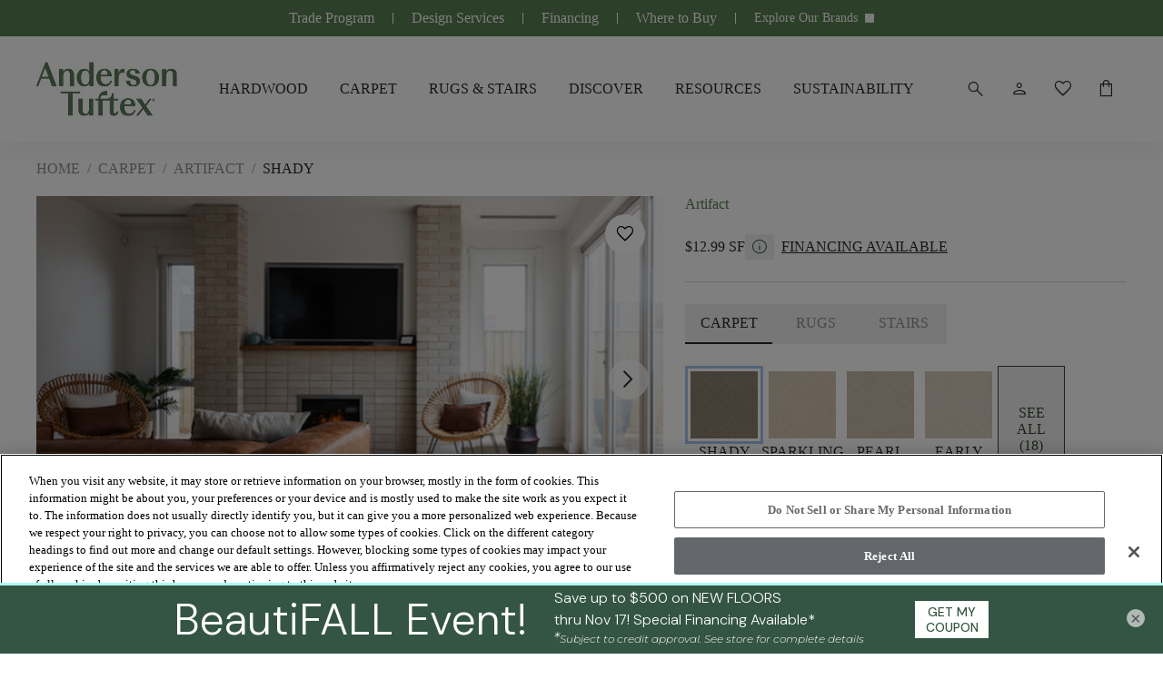

--- FILE ---
content_type: text/html; charset=utf-8
request_url: https://andersontuftex.com/en-us/carpet/artifact-shady-12-ft-100-anso-high-performance-nylon/zz226-00534
body_size: 83525
content:




<!doctype html>

<html class="scroll-smooth" lang="en-US">
<head>
    <meta charset="utf-8">
    <meta name="viewport" content="width=device-width, initial-scale=1.0">

    <link rel="icon" type="image/webp" href="https://shawfloors.widen.net/content/rw1edwdp16/webp/AT_favicon.webp?crop=false&amp;position=c&amp;color=ffffffff&amp;u=ow2cyi&amp;w=2048&amp;h=2048&amp;retina=true">
    



        




    <title>Artifact - 100% ANSO&#xAE; High Performance Nylon in Shady | AndersonTuftex</title>
    <meta property="og:title" content="Artifact - 100% ANSO&#xAE; High Performance Nylon in Shady | AndersonTuftex" />

    <meta name="description" content="Explore Upscale Luxury Flooring in Style Artifact color Shady, Eco Friendly 12 ft 100% ANSO&#xAE; High Performance Nylon Carpet | AndersonTuftex" />
    <meta property="og:description" content="Explore Upscale Luxury Flooring in Style Artifact color Shady, Eco Friendly 12 ft 100% ANSO&#xAE; High Performance Nylon Carpet | AndersonTuftex" />



    <link rel="canonical" href="https://andersontuftex.com/en-us/carpet/artifact-shady-12-ft-100-anso-high-performance-nylon/zz226-00534" />

        <link rel="alternate" href="https://andersontuftex.com/en-us/carpet/artifact-shady-12-ft-100-anso-high-performance-nylon/zz226-00534" hreflang="en-us" />

    <link rel="alternate" href="https://andersontuftex.com/en-us/carpet/artifact-shady-12-ft-100-anso-high-performance-nylon/zz226-00534" hreflang="x-default" />

<meta property="og:url" content="https://andersontuftex.com/en-us/carpet/artifact-shady-12-ft-100-anso-high-performance-nylon/zz226-00534" />
<meta property="og:site_name" content="AndersonTuftex">
    <meta property="og:type" content="product" />
    <meta property="og:locale" content="en-US" />

            
    <meta property="og:image" content="https://shawfloors.widen.net/content/jxzqig29fw/jpeg/zz226_00534_main" />
        <script type="application/ld+json">
            {"@context":"https://schema.org","@type":"Product","@id":"https://andersontuftex.com/en-us/carpet/artifact-shady-12-ft-100-anso-high-performance-nylon/zz226-00534","name":"Artifact","description":"This textured carpet finds its influence in traditional Chinese lattice, which inspired the striking and elegant geometric design. Featuring combinations of contrasting lusters, this medium-scale pattern is available in 18 sumptuous shades. You can add a touch of quiet drama with a timeless neutral, or choose a statement-making red or deep black.","image":"https://shawfloors.widen.net/content/jxzqig29fw/jpeg/zz226_00534_main","brand":{"@type":"Brand","name":"Anderson Tuftex"},"offers":{"@type":"Offer","url":"https://andersontuftex.com/en-us/carpet/artifact-shady-12-ft-100-anso-high-performance-nylon/zz226-00534","availability":"https://schema.org/InStock","itemCondition":"https://schema.org/NewCondition","price":4.99,"priceCurrency":"USD"},"sku":"ZZ226_00534"}
        </script>

            

<link rel="preconnect" href="https://shawfloors.widen.net/">

<link rel="dns-prefetch" href="https://www.google-analytics.com">
<link rel="dns-prefetch" href="https://cdn.roomvo.com">
<link rel="dns-prefetch" href="https://cdn.cookielaw.org">


                <link rel="preconnect" href="https://fonts.gstatic.com" crossorigin>

                

<link href="https://fonts.googleapis.com" rel="preconnect">
<link href="https://fonts.googleapis.com/css2?family=Material&#x2B;Symbols&#x2B;Sharp:opsz,wght,FILL,GRAD@20,300,0..1,200" rel="stylesheet">
                



                
                
<link type="text/css" href="/dist/master.css?v=m3yWUIlUA-eYSj6sLhRgXqVd59WK3beT4SG1jlIyTBE" rel="stylesheet" />
<link type="text/css" href="/en-US/variables.css" rel="stylesheet" />
<link type="text/css" href="/en-US/brandfonts.css" rel="stylesheet" />
                <!-- Start Google Tag Manager -->
<script>(function(w,d,s,l,i){w[l]=w[l]||[];w[l].push({'gtm.start':
new Date().getTime(),event:'gtm.js'});var f=d.getElementsByTagName(s)[0],
j=d.createElement(s),dl=l!='dataLayer'?'&l='+l:'';j.async=true;j.src=
'https://www.googletagmanager.com/gtm.js?id='+i+dl;f.parentNode.insertBefore(j,f);
})(window,document,'script','dataLayer','GTM-WQZR8PX');</script>
<!-- End Google Tag Manager -->
                <link href="/_content/Kentico.Content.Web.Rcl/Content/Bundles/Public/systemPageComponents.min.css" rel="stylesheet" />
<link href="/Content/Bundles/Public/formComponents.min.css" rel="stylesheet" />

                    <script src="/Scripts/SharpSpringTrackingPixel.js?v=5gS66ZyqGoPMtLnLN6JbwMUcQI-Cp5TUUJznZMAWnI4" class="optanon-category-C0004"></script>
                <script>
                    window.dataLayer = window.dataLayer || [];
                    var isAuthenticated = 'False' === 'True';
                    window.dataLayer.push({
                        'event': 'dataLayer-initialized',
                        'siteVersion': '1.0',
                        'pageCategory': 'vinyl',
                        'pageType': 'Product Details page',
                        'userId': isAuthenticated ? '' : undefined,
                        'customerType': undefined,
                        'loggedIn': isAuthenticated ? 'yes' : 'no'
                    });
                </script>
                    <script id="google-recaptcha-v3"
                            src="https://www.google.com/recaptcha/api.js?render=6Lf61v4qAAAAAHldxB-NkLQE1oEtCL6Au4eeNWIP"
                            defer>
                    </script>
                <script src="/Scripts/form-update-register-event-listeners.js?v=YOYS8BForVJZ_K9gSt7ReFuvKAFL0SVUq_U5X1GR824"></script>
                <script src="/Scripts/gmt.min.js?v=MiRAS7VSZd2hUrLOjtL9DUMCaBpan2yXNek14UoKw5A"></script>
                <script type="text/javascript" src="/Kentico.Resource/ABTest/KenticoABTestLogger/en-US/ConversionLogger.js" async></script>
                <style>
                    div.section-aligment.f-middle > div[id^="react_"] {
                        display: flex;
                        align-items: center;
                        flex-direction: column;
                    }

                    div.section-aligment.f-bottom > div[id^="react_"] {
                        display: flex;
                        align-items: flex-end;
                        flex-direction: column;
                    }

                    div.section-aligment.f-top > div[id^="react_"] {
                        display: flex;
                        align-items: flex-start;
                        flex-direction: column;
                    }

                    div.section-aligment > div[id^="form-"] {
                        width: 100%;
                    }
                </style>
<script type="text/javascript">!function(T,l,y){var S=T.location,k="script",D="instrumentationKey",C="ingestionendpoint",I="disableExceptionTracking",E="ai.device.",b="toLowerCase",w="crossOrigin",N="POST",e="appInsightsSDK",t=y.name||"appInsights";(y.name||T[e])&&(T[e]=t);var n=T[t]||function(d){var g=!1,f=!1,m={initialize:!0,queue:[],sv:"5",version:2,config:d};function v(e,t){var n={},a="Browser";return n[E+"id"]=a[b](),n[E+"type"]=a,n["ai.operation.name"]=S&&S.pathname||"_unknown_",n["ai.internal.sdkVersion"]="javascript:snippet_"+(m.sv||m.version),{time:function(){var e=new Date;function t(e){var t=""+e;return 1===t.length&&(t="0"+t),t}return e.getUTCFullYear()+"-"+t(1+e.getUTCMonth())+"-"+t(e.getUTCDate())+"T"+t(e.getUTCHours())+":"+t(e.getUTCMinutes())+":"+t(e.getUTCSeconds())+"."+((e.getUTCMilliseconds()/1e3).toFixed(3)+"").slice(2,5)+"Z"}(),iKey:e,name:"Microsoft.ApplicationInsights."+e.replace(/-/g,"")+"."+t,sampleRate:100,tags:n,data:{baseData:{ver:2}}}}var h=d.url||y.src;if(h){function a(e){var t,n,a,i,r,o,s,c,u,p,l;g=!0,m.queue=[],f||(f=!0,t=h,s=function(){var e={},t=d.connectionString;if(t)for(var n=t.split(";"),a=0;a<n.length;a++){var i=n[a].split("=");2===i.length&&(e[i[0][b]()]=i[1])}if(!e[C]){var r=e.endpointsuffix,o=r?e.location:null;e[C]="https://"+(o?o+".":"")+"dc."+(r||"services.visualstudio.com")}return e}(),c=s[D]||d[D]||"",u=s[C],p=u?u+"/v2/track":d.endpointUrl,(l=[]).push((n="SDK LOAD Failure: Failed to load Application Insights SDK script (See stack for details)",a=t,i=p,(o=(r=v(c,"Exception")).data).baseType="ExceptionData",o.baseData.exceptions=[{typeName:"SDKLoadFailed",message:n.replace(/\./g,"-"),hasFullStack:!1,stack:n+"\nSnippet failed to load ["+a+"] -- Telemetry is disabled\nHelp Link: https://go.microsoft.com/fwlink/?linkid=2128109\nHost: "+(S&&S.pathname||"_unknown_")+"\nEndpoint: "+i,parsedStack:[]}],r)),l.push(function(e,t,n,a){var i=v(c,"Message"),r=i.data;r.baseType="MessageData";var o=r.baseData;return o.message='AI (Internal): 99 message:"'+("SDK LOAD Failure: Failed to load Application Insights SDK script (See stack for details) ("+n+")").replace(/\"/g,"")+'"',o.properties={endpoint:a},i}(0,0,t,p)),function(e,t){if(JSON){var n=T.fetch;if(n&&!y.useXhr)n(t,{method:N,body:JSON.stringify(e),mode:"cors"});else if(XMLHttpRequest){var a=new XMLHttpRequest;a.open(N,t),a.setRequestHeader("Content-type","application/json"),a.send(JSON.stringify(e))}}}(l,p))}function i(e,t){f||setTimeout(function(){!t&&m.core||a()},500)}var e=function(){var n=l.createElement(k);n.src=h;var e=y[w];return!e&&""!==e||"undefined"==n[w]||(n[w]=e),n.onload=i,n.onerror=a,n.onreadystatechange=function(e,t){"loaded"!==n.readyState&&"complete"!==n.readyState||i(0,t)},n}();y.ld<0?l.getElementsByTagName("head")[0].appendChild(e):setTimeout(function(){l.getElementsByTagName(k)[0].parentNode.appendChild(e)},y.ld||0)}try{m.cookie=l.cookie}catch(p){}function t(e){for(;e.length;)!function(t){m[t]=function(){var e=arguments;g||m.queue.push(function(){m[t].apply(m,e)})}}(e.pop())}var n="track",r="TrackPage",o="TrackEvent";t([n+"Event",n+"PageView",n+"Exception",n+"Trace",n+"DependencyData",n+"Metric",n+"PageViewPerformance","start"+r,"stop"+r,"start"+o,"stop"+o,"addTelemetryInitializer","setAuthenticatedUserContext","clearAuthenticatedUserContext","flush"]),m.SeverityLevel={Verbose:0,Information:1,Warning:2,Error:3,Critical:4};var s=(d.extensionConfig||{}).ApplicationInsightsAnalytics||{};if(!0!==d[I]&&!0!==s[I]){var c="onerror";t(["_"+c]);var u=T[c];T[c]=function(e,t,n,a,i){var r=u&&u(e,t,n,a,i);return!0!==r&&m["_"+c]({message:e,url:t,lineNumber:n,columnNumber:a,error:i}),r},d.autoExceptionInstrumented=!0}return m}(y.cfg);function a(){y.onInit&&y.onInit(n)}(T[t]=n).queue&&0===n.queue.length?(n.queue.push(a),n.trackPageView({})):a()}(window,document,{
src: "https://js.monitor.azure.com/scripts/b/ai.2.min.js", // The SDK URL Source
crossOrigin: "anonymous", 
cfg: { // Application Insights Configuration
    connectionString: 'InstrumentationKey=261ae9b2-7b4f-4bf5-8b57-df209976f907;IngestionEndpoint=https://eastus2-3.in.applicationinsights.azure.com/;LiveEndpoint=https://eastus2.livediagnostics.monitor.azure.com/;ApplicationId=8575924c-4832-450f-b7bb-8d3ea4de6196'
}});</script></head>

<body data-lang="en-US" class="overflow-x-hidden ">
    



    <noscript><iframe  src="https://www.googletagmanager.com/ns.html?id=GTM-WQZR8PX"
  height="0" width="0"
  style="display:none;visibility:hidden"></iframe></noscript>

<script defer>
            (function (g, e, n, es, ys) {
                    g['_genesysJs'] = e;
                    g[e] = g[e] || function () {
                        (g[e].q = g[e].q || []).push(arguments)
                    };
                    g[e].t = 1 * new Date();
                    g[e].c = es;
                    ys = document.createElement('script'); ys.defer = 1; ys.src = n; ys.charset = 'utf-8'; document.head.appendChild(ys);
                })(window, 'Genesys', 'https://apps.usw2.pure.cloud/genesys-bootstrap/genesys.min.js', {
                    environment: 'prod-usw2',
                    deploymentId: '849ec492-f8bc-4aba-a30b-1f973e9a5858'
                });
            


        </script>  
    

    

<div id="react_0HNGNOD7RJ56N"><header class="header" id="top-navigation" data-ktc-search-exclude="true" style="--logo-height-desktop:60px;--logo-height-tablet:48px;--logo-height-mobile:48px;--logo-width-desktop:auto;--logo-width-tablet:auto;--logo-width-mobile:auto"><a href="#main-content" tabindex="-1" class="btn-link-wrapper skip-to-content-link" target="_self"><div tabindex="0" title="Skip to Main Content" class="btn button btn__icon__left primary"><span class="btn__headline">Skip to Main Content</span></div></a><div class="header__placeholder" style="height:0"></div><div class="header__wrapper"><nav class="header__nav-head desktop" aria-label="Header Toolbar"><ul class="header__nav-head__links"><li class="header__nav-head__links-item"><div class="header__nav-head__links-item__content"><a href="/en-us/trade" target="_self" class="link header__nav-head__links-item-link regular default" aria-label="Trade Program"><div class="link-content after:bg-transparent"><span class="link-title-wrapper">Trade Program</span></div></a></div><div class="header__nav-head__links-item__linebreak"></div></li><li class="header__nav-head__links-item"><div class="header__nav-head__links-item__content"><a href="/en-us/design-services" target="_self" class="link header__nav-head__links-item-link regular default" aria-label="Design Services"><div class="link-content after:bg-transparent"><span class="link-title-wrapper">Design Services</span></div></a></div><div class="header__nav-head__links-item__linebreak"></div></li><li class="header__nav-head__links-item"><div class="header__nav-head__links-item__content"><a href="/en-us/financing" target="_self" class="link header__nav-head__links-item-link regular default" aria-label="Financing"><div class="link-content after:bg-transparent"><span class="link-title-wrapper">Financing</span></div></a></div><div class="header__nav-head__links-item__linebreak"></div></li><li class="header__nav-head__links-item"><div class="header__nav-head__links-item__content"><a href="/en-us/where-to-buy" target="_self" class="link header__nav-head__links-item-link regular default" aria-label="Where to Buy"><div class="link-content after:bg-transparent"><span class="link-title-wrapper">Where to Buy</span></div></a></div><div class="header__nav-head__links-item__linebreak"></div></li><li class="header__nav-head__links-item"><div class="header__nav-head__links-item__content"><div style="font-size:14px" class="links-dropdown"><div tabindex="0" class="links-dropdown__select"><span class="links-dropdown__select__title">Explore Our Brands</span><button tabindex="-1" type="button" class="links-dropdown__select__button" aria-label="Arrow Down Icon" title="Arrow Down Icon"><span class="coretec-icon coretec-angle-down links-dropdown__select__button_icon"></span></button></div><div class="links-dropdown__body invisible h-0 opacity-0"><div tabindex="0" data-title="anderson tuftex" class="links-dropdown__body__item">Anderson Tuftex</div><div tabindex="0" data-title="coretec floors" class="links-dropdown__body__item">COREtec Floors</div><div tabindex="0" data-title="philadelphia commercial" class="links-dropdown__body__item">Philadelphia Commercial</div><div tabindex="0" data-title="shaw floors" class="links-dropdown__body__item">Shaw Floors</div></div></div></div><div class="header__nav-head__links-item__linebreak"></div></li></ul></nav><div class="header__content"><div class="header__content__wrapper"><div class="flex shrink-0 items-center"><div class="header__content__actions__item burger"><button tabindex="0" class="btn header__content__actions__item__link button btn__icon__left icon"><span style="font-size:24px;padding:3px;background-color:transparent" class="btn__icon material-symbols">menu</span></button></div><a href="https://andersontuftex.com/en-us" target="_self" class="link header__content__logo isDefaultVersion regular default"><div class="link-content after:bg-primary after:hidden" style="align-items:center"><picture><source media="(min-width: 1240px) and (min-resolution: 2dppx)" srcSet="https://shawfloors.widen.net/content/rtvapyelgh/webp/Anderson%20Tuftex%20Logo_Olivine.webp?h=120&amp;position=c&amp;color=ffffffff&amp;quality=80&amp;u=ojeofe&amp;ext=.&amp;w=0&amp;fmt=webp&amp;crop=false" type="image/jpeg"/><source media="(min-width: 1240px) and (min-resolution: 1.5dppx)" srcSet="https://shawfloors.widen.net/content/rtvapyelgh/webp/Anderson%20Tuftex%20Logo_Olivine.webp?h=90&amp;position=c&amp;color=ffffffff&amp;quality=80&amp;u=ojeofe&amp;ext=.&amp;w=0&amp;fmt=webp&amp;crop=false" type="image/jpeg"/><source media="(min-width: 1240px) and (min-resolution: 1.25dppx)" srcSet="https://shawfloors.widen.net/content/rtvapyelgh/webp/Anderson%20Tuftex%20Logo_Olivine.webp?h=75&amp;position=c&amp;color=ffffffff&amp;quality=80&amp;u=ojeofe&amp;ext=.&amp;w=0&amp;fmt=webp&amp;crop=false" type="image/jpeg"/><source media="(min-width: 1240px)" srcSet="https://shawfloors.widen.net/content/rtvapyelgh/webp/Anderson%20Tuftex%20Logo_Olivine.webp?h=60&amp;position=c&amp;color=ffffffff&amp;quality=80&amp;u=ojeofe&amp;ext=.&amp;w=0&amp;fmt=webp&amp;crop=false" type="image/jpeg"/><source media="(min-width: 600px)" srcSet="https://shawfloors.widen.net/content/rtvapyelgh/webp/Anderson%20Tuftex%20Logo_Olivine.webp?h=48&amp;position=c&amp;color=ffffffff&amp;quality=80&amp;u=ojeofe&amp;ext=.&amp;w=0&amp;fmt=webp&amp;crop=false" type="image/jpeg"/><source media="(min-width: 300px) and (min-resolution: 2dppx)" srcSet="https://shawfloors.widen.net/content/rtvapyelgh/webp/Anderson%20Tuftex%20Logo_Olivine.webp?h=96&amp;position=c&amp;color=ffffffff&amp;quality=80&amp;u=ojeofe&amp;ext=.&amp;w=0&amp;fmt=webp&amp;crop=false" type="image/jpeg"/><source media="(min-width: 300px)" srcSet="https://shawfloors.widen.net/content/rtvapyelgh/webp/Anderson%20Tuftex%20Logo_Olivine.webp?h=48&amp;position=c&amp;color=ffffffff&amp;quality=80&amp;u=ojeofe&amp;ext=.&amp;w=0&amp;fmt=webp&amp;crop=false" type="image/jpeg"/><img src="https://shawfloors.widen.net/content/rtvapyelgh/webp/Anderson%20Tuftex%20Logo_Olivine.webp?h=48&amp;position=c&amp;color=ffffffff&amp;quality=80&amp;u=ojeofe&amp;ext=.&amp;w=0&amp;fmt=webp&amp;crop=false" style="object-position:center;object-fit:contain" alt="Anderson Tuftex" title="" class="logo" fetchpriority="auto"/></picture></div></a><div class="header__content__actions__item"><a href="/en-us/Account/RequestExternalSignIn?ReturnUrl=%2Fen-us%2Faccounts" tabindex="-1" class="btn-link-wrapper" target="_self" aria-label="" style="margin:calc(var(--base-pixel-value)*0) calc(var(--base-pixel-value)*1) calc(var(--base-pixel-value)*0) calc(var(--base-pixel-value)*0)"><div tabindex="0" class="btn header__content__actions__item__link button btn__icon__left icon" aria-label=""><span style="font-size:24px;padding:0;background-color:transparent" class="btn__icon material-symbols">person</span></div></a><ul class="header__content__nav__account sm:left-0 sm:right-auto"><section class="loader"><svg xmlns="http://www.w3.org/2000/svg" style="background:none" width="64" height="64" display="block" preserveAspectRatio="xMidYMid" viewBox="0 0 100 100" class="loader__icon"><circle cx="50" cy="50" r="43" fill="none" stroke-dasharray="202.63272615654165 69.54424205218055" stroke-width="8"><animateTransform attributeName="transform" dur="1s" keyTimes="0;1" repeatCount="indefinite" type="rotate" values="0 50 50;360 50 50"></animateTransform></circle></svg><p class="loader__text">Loading...</p></section></ul></div></div><a href="https://andersontuftex.com/en-us" target="_self" class="link header__content__logo isDefaultVersion regular default"><div class="link-content after:bg-primary after:hidden" style="align-items:center"><picture><source media="(min-width: 1240px) and (min-resolution: 2dppx)" srcSet="https://shawfloors.widen.net/content/rtvapyelgh/webp/Anderson%20Tuftex%20Logo_Olivine.webp?h=120&amp;position=c&amp;color=ffffffff&amp;quality=80&amp;u=ojeofe&amp;ext=.&amp;w=0&amp;fmt=webp&amp;crop=false" type="image/jpeg"/><source media="(min-width: 1240px) and (min-resolution: 1.5dppx)" srcSet="https://shawfloors.widen.net/content/rtvapyelgh/webp/Anderson%20Tuftex%20Logo_Olivine.webp?h=90&amp;position=c&amp;color=ffffffff&amp;quality=80&amp;u=ojeofe&amp;ext=.&amp;w=0&amp;fmt=webp&amp;crop=false" type="image/jpeg"/><source media="(min-width: 1240px) and (min-resolution: 1.25dppx)" srcSet="https://shawfloors.widen.net/content/rtvapyelgh/webp/Anderson%20Tuftex%20Logo_Olivine.webp?h=75&amp;position=c&amp;color=ffffffff&amp;quality=80&amp;u=ojeofe&amp;ext=.&amp;w=0&amp;fmt=webp&amp;crop=false" type="image/jpeg"/><source media="(min-width: 1240px)" srcSet="https://shawfloors.widen.net/content/rtvapyelgh/webp/Anderson%20Tuftex%20Logo_Olivine.webp?h=60&amp;position=c&amp;color=ffffffff&amp;quality=80&amp;u=ojeofe&amp;ext=.&amp;w=0&amp;fmt=webp&amp;crop=false" type="image/jpeg"/><source media="(min-width: 600px)" srcSet="https://shawfloors.widen.net/content/rtvapyelgh/webp/Anderson%20Tuftex%20Logo_Olivine.webp?h=48&amp;position=c&amp;color=ffffffff&amp;quality=80&amp;u=ojeofe&amp;ext=.&amp;w=0&amp;fmt=webp&amp;crop=false" type="image/jpeg"/><source media="(min-width: 300px) and (min-resolution: 2dppx)" srcSet="https://shawfloors.widen.net/content/rtvapyelgh/webp/Anderson%20Tuftex%20Logo_Olivine.webp?h=96&amp;position=c&amp;color=ffffffff&amp;quality=80&amp;u=ojeofe&amp;ext=.&amp;w=0&amp;fmt=webp&amp;crop=false" type="image/jpeg"/><source media="(min-width: 300px)" srcSet="https://shawfloors.widen.net/content/rtvapyelgh/webp/Anderson%20Tuftex%20Logo_Olivine.webp?h=48&amp;position=c&amp;color=ffffffff&amp;quality=80&amp;u=ojeofe&amp;ext=.&amp;w=0&amp;fmt=webp&amp;crop=false" type="image/jpeg"/><img src="https://shawfloors.widen.net/content/rtvapyelgh/webp/Anderson%20Tuftex%20Logo_Olivine.webp?h=48&amp;position=c&amp;color=ffffffff&amp;quality=80&amp;u=ojeofe&amp;ext=.&amp;w=0&amp;fmt=webp&amp;crop=false" style="object-position:center;object-fit:contain" alt="Anderson Tuftex" title="" class="logo" fetchpriority="auto"/></picture></div></a><nav class="header__content__navigation" aria-label="Header Navigation"><ul class="header__content__navigation__list"><li class="header__content__navigation__item"><a href="/en-us/hardwood" target="_self" class="link header__content__navigation__item_link text-bodycopy-m-bold regular default" aria-label="HARDWOOD"><div class="link-content after:bg-primary" style="align-items:center"><span class="link-title-wrapper">HARDWOOD</span></div></a></li><li class="header__content__navigation__item"><a href="/en-us/carpet" target="_self" class="link header__content__navigation__item_link text-bodycopy-m-bold regular default" aria-label="CARPET"><div class="link-content after:bg-primary" style="align-items:center"><span class="link-title-wrapper">CARPET</span></div></a></li><li class="header__content__navigation__item"><a href="/en-us/rugs-and-stairs-overview" target="_self" class="link header__content__navigation__item_link text-bodycopy-m-bold regular default" aria-label="RUGS &amp; STAIRS"><div class="link-content after:bg-primary" style="align-items:center"><span class="link-title-wrapper">RUGS & STAIRS</span></div></a></li><li class="header__content__navigation__item"><a href="/en-us/flooring-collections" target="_self" class="link header__content__navigation__item_link text-bodycopy-m-bold regular default" aria-label="DISCOVER"><div class="link-content after:bg-primary" style="align-items:center"><span class="link-title-wrapper">DISCOVER</span></div></a></li><li class="header__content__navigation__item"><a href="/en-us/faqs-and-resources" target="_self" class="link header__content__navigation__item_link text-bodycopy-m-bold regular default" aria-label="RESOURCES"><div class="link-content after:bg-primary" style="align-items:center"><span class="link-title-wrapper">RESOURCES</span></div></a></li><li class="header__content__navigation__item"><a href="/en-us/sustainability" target="_self" class="link header__content__navigation__item_link text-bodycopy-m-bold regular default" aria-label="SUSTAINABILITY"><div class="link-content after:bg-primary" style="align-items:center"><span class="link-title-wrapper">SUSTAINABILITY</span></div></a></li></ul></nav><ul class="header__content__actions isDefaultVersion"><li class="header__content__actions__item mobile search"><button tabindex="0" class="btn button btn__icon__left icon" aria-label=""><span style="font-size:24px;padding:0;background-color:transparent" class="btn__icon material-symbols">search</span></button></li><li class="header__content__actions__item search" style="margin:calc(var(--base-pixel-value)*0) calc(var(--base-pixel-value)*1) calc(var(--base-pixel-value)*0) calc(var(--base-pixel-value)*7)"><button tabindex="0" class="btn button btn__icon__left icon" aria-label=""><span style="font-size:24px;padding:0;background-color:transparent" class="btn__icon material-symbols">search</span></button></li><li class="header__content__actions__item account" style="margin:calc(var(--base-pixel-value)*0) calc(var(--base-pixel-value)*1) calc(var(--base-pixel-value)*0) calc(var(--base-pixel-value)*0)"><a href="/en-us/accounts?tab=personal-information" tabindex="-1" class="btn-link-wrapper" target="_self" aria-label=""><div tabindex="0" class="btn button btn__icon__left icon" aria-label=""><span style="font-size:24px;padding:0;background-color:transparent" class="btn__icon material-symbols">person</span></div></a></li><li class="header__content__actions__item favorite" style="margin:calc(var(--base-pixel-value)*0) calc(var(--base-pixel-value)*1) calc(var(--base-pixel-value)*0) calc(var(--base-pixel-value)*0)"><a href="/en-us/accounts?tab=favorites" tabindex="-1" class="btn-link-wrapper" target="_self" aria-label=""><div tabindex="0" class="btn button btn__icon__left icon" aria-label=""><span style="font-size:24px;padding:0;background-color:transparent" class="btn__icon material-symbols">favorite</span></div></a></li><li class="header__content__actions__item cart mobile" style="margin:calc(var(--base-pixel-value)*0) calc(var(--base-pixel-value)*0) calc(var(--base-pixel-value)*0) calc(var(--base-pixel-value)*0)"><a href="/en-us/cart" tabindex="-1" class="btn-link-wrapper" target="_self" aria-label=""><div tabindex="0" class="btn button btn__icon__left icon" aria-label=""><span style="font-size:24px;padding:0;background-color:transparent" class="btn__icon material-symbols">shopping_bag</span></div></a><div class="header__content__nav__cart" tabindex="-1"><p class="text-heading-l">My Cart</p><div class="mb-3 mt-5">You do not have any items in cart</div><div class="header__content__nav__cart__footer"><div class="header__content__nav__cart__footer__actions"><a href="/en-us/cart" tabindex="-1" class="btn-link-wrapper" target="_self"><div tabindex="0" class="btn header__content__nav__cart__footer__actions__action button btn__icon__left secondary"><span class="btn__headline">View cart</span></div></a><button tabindex="0" class="btn header__content__nav__cart__footer__actions__action button btn__icon__left disabled primary" disabled=""><span class="btn__headline">Checkout</span></button></div></div><button tabindex="0" class="btn header__content__nav__cart__close-btn button btn__icon__left simplified"><span style="font-size:24px;padding:3px;background-color:transparent" class="btn__icon material-symbols">close</span></button></div></li></ul></div></div></div></header></div>
<script>window.addEventListener('DOMContentLoaded', function() {ReactDOM.hydrate(React.createElement(Header, {"logo":{"image":{"url":"https://shawfloors.widen.net/content/rtvapyelgh/png/Anderson Tuftex Logo_Olivine.png?h=100\u0026position=c\u0026color=ffffffff\u0026quality=80\u0026u=ojeofe\u0026ext=.","mobileUrl":"","tabletUrl":"","hoverUrl":"","alt":"Anderson Tuftex","title":"","keep":"","format":"","quality":null},"height":{"desktop":60,"tablet":48,"mobile":48},"width":{"desktop":0,"tablet":0,"mobile":0},"crop":false},"checkoutLink":"/en-us/checkout","mobileMenuBackgroundImage":"","mobileMenuBackgroundOverlayColor":"","siteUrl":"https://andersontuftex.com/en-us","brandBannerLinks":[{"title":"Trade Program","url":"/en-us/trade","target":"_self","type":"link","icon":{"name":"","color":"","hoverColor":"","backgroundColor":"","hoverBackgroundColor":"","border":"","borderRadius":"","position":"","size":""},"verticalAlignment":""},{"title":"Design Services","url":"/en-us/design-services","target":"_self","type":"link","icon":{"name":"","color":"","hoverColor":"","backgroundColor":"","hoverBackgroundColor":"","border":"","borderRadius":"","position":"","size":""},"verticalAlignment":""},{"title":"Financing","url":"/en-us/financing","target":"_self","type":"link","icon":{"name":"","color":"","hoverColor":"","backgroundColor":"","hoverBackgroundColor":"","border":"","borderRadius":"","position":"","size":""},"verticalAlignment":""},{"title":"Where to Buy","url":"/en-us/where-to-buy","target":"_self","type":"link","icon":{"name":"","color":"","hoverColor":"","backgroundColor":"","hoverBackgroundColor":"","border":"","borderRadius":"","position":"","size":""},"verticalAlignment":""},{"links":[{"title":"Anderson Tuftex","url":"https://andersontuftex.com/","target":"_self","type":"link","icon":{"name":"","color":"","hoverColor":"","backgroundColor":"","hoverBackgroundColor":"","border":"","borderRadius":"","position":"","size":""},"verticalAlignment":""},{"title":"COREtec Floors","url":"https://coretecfloors.com/en-us/","target":"_self","type":"link","icon":{"name":"","color":"","hoverColor":"","backgroundColor":"","hoverBackgroundColor":"","border":"","borderRadius":"","position":"","size":""},"verticalAlignment":""},{"title":"Philadelphia Commercial","url":"https://philadelphiacommercial.com/","target":"_self","type":"link","icon":{"name":"","color":"","hoverColor":"","backgroundColor":"","hoverBackgroundColor":"","border":"","borderRadius":"","position":"","size":""},"verticalAlignment":""},{"title":"Shaw Floors","url":"https://shawfloors.com/","target":"_self","type":"link","icon":{"name":"","color":"","hoverColor":"","backgroundColor":"","hoverBackgroundColor":"","border":"","borderRadius":"","position":"","size":""},"verticalAlignment":""}],"title":"Explore Our Brands","url":"","target":"","type":"dropdown","icon":null,"verticalAlignment":""}],"accountDropdownItems":[],"menuItems":[{"item":{"title":"HARDWOOD","url":"/en-us/hardwood","target":"_self","type":"link","icon":{"name":"","color":"","hoverColor":"","backgroundColor":"","hoverBackgroundColor":"","border":"","borderRadius":"","position":"","size":""},"verticalAlignment":""},"megaMenu":{"layout":"3x2","items":[{"title":"\u003cdiv class=\u0022mega-menu__columns__column__title\u0022 style=\u0022\r\n    font-size: 18px; color: inherit;\r\n\u0022\u003eFEATURED\u003c/div\u003e\r\n","mobileTitle":"FEATURED","titleColor":"rgba(var(--andersontuftex-color-olivine), 1)","type":"link","items":[{"subLinks":[],"mobileTitle":"Hardwood Overview","color":"","title":"Hardwood Overview","url":"/en-us/hardwood-overview","target":"_self","type":"link","icon":null,"verticalAlignment":""},{"subLinks":[],"mobileTitle":"View All Hardwood","color":"rgba(var(--andersontuftex-color-forest), 1)","title":"\u003cstrong\u003eView All Hardwood\u003c/strong\u003e","url":"/en-us/hardwood","target":"_self","type":"link","icon":null,"verticalAlignment":""}]},{"title":"\u003cdiv class=\u0022mega-menu__columns__column__title\u0022 style=\u0022\r\n    font-size: 18px; color: inherit;\r\n\u0022\u003eBY SHADE\u003c/div\u003e\r\n","mobileTitle":"BY SHADE","titleColor":"rgba(var(--andersontuftex-color-olivine), 1)","type":"link","items":[{"subLinks":[],"mobileTitle":"Light Tones","color":"","title":"Light Tones","url":"/en-us/hardwood-light","target":"_self","type":"link","icon":null,"verticalAlignment":""},{"subLinks":[],"mobileTitle":"Medium Tones","color":"","title":"Medium Tones","url":"/en-us/hardwood-medium","target":"_self","type":"link","icon":null,"verticalAlignment":""},{"subLinks":[],"mobileTitle":"Dark Tones","color":"","title":"Dark Tones","url":"/en-us/hardwood-dark","target":"_self","type":"link","icon":null,"verticalAlignment":""}]},{"title":"\u003cdiv class=\u0022mega-menu__columns__column__title\u0022 style=\u0022\r\n    font-size: 18px; color: inherit;\r\n\u0022\u003eBY SPECIES\u003c/div\u003e\r\n","mobileTitle":"BY SPECIES","titleColor":"rgba(var(--andersontuftex-color-olivine), 1)","type":"link","items":[{"subLinks":[],"mobileTitle":"Ash","color":"","title":"Ash","url":"/en-us/hardwood?species=ash","target":"_self","type":"link","icon":null,"verticalAlignment":""},{"subLinks":[],"mobileTitle":"Hickory","color":"","title":"Hickory","url":"/en-us/hardwood?species=hickory","target":"_self","type":"link","icon":null,"verticalAlignment":""},{"subLinks":[],"mobileTitle":"Maple","color":"","title":"Maple","url":"/en-us/hardwood?species=maple","target":"_self","type":"link","icon":null,"verticalAlignment":""},{"subLinks":[],"mobileTitle":"Oak","color":"","title":"Oak","url":"/en-us/hardwood?species=oak","target":"_self","type":"link","icon":null,"verticalAlignment":""},{"subLinks":[],"mobileTitle":"Pecan","color":"","title":"Pecan","url":"/en-us/hardwood?species=pecan","target":"_self","type":"link","icon":null,"verticalAlignment":""},{"subLinks":[],"mobileTitle":"Walnut","color":"","title":"Walnut","url":"/en-us/hardwood?species=walnut","target":"_self","type":"link","icon":null,"verticalAlignment":""}]},{"title":"","mobileTitle":"","titleColor":"","type":"product","items":[{"img":{"url":"https://shawfloors.widen.net/content/pzasmixqze/webp/AA845 European Ash Plank_11087 Parfait_AA846 European Ash Herringbone_11087 Parfait_TOPDOWN.webp?w=2048\u0026position=s\u0026color=ffffffff\u0026quality=80\u0026u=ow2cyi","mobileUrl":"","tabletUrl":"","hoverUrl":"","alt":"Light oak hardwood flooring with herringbone pattern","title":"New Arrival: European Ash","keep":"c","format":"","quality":null},"crop":true,"title":"New Arrival: European Ash","url":"/en-us/hardwood/european-ash-parfait-7-48-in-5-8-european-ash-wirebrushed-23-31-sq-ft-carton-/aa845-11087","target":"_self","type":"link","icon":null,"verticalAlignment":""}]},{"title":"","mobileTitle":"","titleColor":"","type":"product","items":[{"img":{"url":"https://shawfloors.widen.net/content/qyk3i08qqa/webp/AA847%20Chateau%20Oak_11094%20Garden_TOPDOWN.webp?w=2048\u0026position=s\u0026color=ffffffff\u0026quality=80\u0026u=ow2cyi\u0026keep=s","mobileUrl":"","tabletUrl":"","hoverUrl":"","alt":"Light oak hardwood flooring with orange upholstered chair","title":"Featuring: Chateau Oak","keep":"c","format":"","quality":null},"crop":true,"title":"Featuring: Chateau Oak","url":"/en-us/hardwood/chateau-oak-garden-8-66-in-9-16-white-oak-wirebrushed-41-68-sq-ft-carton-/aa847-11094","target":"","type":"link","icon":null,"verticalAlignment":""}]}],"variant":"full-width"},"type":"menuItem"},{"item":{"title":"CARPET","url":"/en-us/carpet","target":"_self","type":"link","icon":{"name":"","color":"","hoverColor":"","backgroundColor":"","hoverBackgroundColor":"","border":"","borderRadius":"","position":"","size":""},"verticalAlignment":""},"megaMenu":{"layout":"3x2","items":[{"title":"\u003cdiv class=\u0022mega-menu__columns__column__title\u0022 style=\u0022\r\n    font-size: 18px; color: inherit;\r\n\u0022\u003eFEATURED\u003c/div\u003e","mobileTitle":"FEATURED","titleColor":"rgba(var(--andersontuftex-color-olivine), 1)","type":"link","items":[{"subLinks":[],"mobileTitle":"Synthetic Carpet Overview","color":"","title":"Synthetic Carpet Overview","url":"/en-us/carpet-overview","target":"_self","type":"link","icon":null,"verticalAlignment":""},{"subLinks":[],"mobileTitle":"Wool Carpet Overview","color":"","title":"Wool Carpet Overview","url":"/en-us/wool-carpet-overview","target":"_self","type":"link","icon":null,"verticalAlignment":""},{"subLinks":[],"mobileTitle":"View All Carpet","color":"rgba(var(--andersontuftex-color-forest), 1)","title":"\u003cstrong\u003eView All Carpet\u003c/strong\u003e","url":"/en-us/carpet","target":"_self","type":"link","icon":null,"verticalAlignment":""}]},{"title":"\u003cdiv class=\u0022mega-menu__columns__column__title\u0022 style=\u0022\r\n    font-size: 18px; color: inherit;\r\n\u0022\u003eBY COLOR\u003c/div\u003e\r\n","mobileTitle":"BY COLOR","titleColor":"rgba(var(--andersontuftex-color-olivine), 1)","type":"link","items":[{"subLinks":[],"mobileTitle":"Beige \u0026 White","color":"","title":"Beige \u0026 White","url":"/en-us/carpet?color=beigewhite","target":"_self","type":"link","icon":null,"verticalAlignment":""},{"subLinks":[],"mobileTitle":"Blue","color":"","title":"Blue","url":"/en-us/carpet?color=blue","target":"_self","type":"link","icon":null,"verticalAlignment":""},{"subLinks":[],"mobileTitle":"Brown","color":"","title":"Brown","url":"/en-us/carpet?color=brown","target":"_self","type":"link","icon":null,"verticalAlignment":""},{"subLinks":[],"mobileTitle":"Green","color":"","title":"Green","url":"/en-us/carpet?color=green","target":"_self","type":"link","icon":null,"verticalAlignment":""},{"subLinks":[],"mobileTitle":"Grey \u0026 Black","color":"","title":"Grey \u0026 Black","url":"/en-us/carpet?color=greyblack","target":"_self","type":"link","icon":null,"verticalAlignment":""},{"subLinks":[],"mobileTitle":"Yellow","color":"","title":"Yellow","url":"/en-us/carpet?color=yellow","target":"_self","type":"link","icon":null,"verticalAlignment":""}]},{"title":"\u003cdiv class=\u0022mega-menu__columns__column__title\u0022 style=\u0022\r\n    font-size: 18px; color: inherit;\r\n\u0022\u003eBY CONSTRUCTION\u003c/div\u003e\r\n","mobileTitle":"BY CONSTRUCTION","titleColor":"rgba(var(--andersontuftex-color-olivine), 1)","type":"link","items":[{"subLinks":[],"mobileTitle":"Cut Pile","color":"","title":"Cut Pile","url":"/en-us/carpet?construction=cutpile","target":"_self","type":"link","icon":null,"verticalAlignment":""},{"subLinks":[],"mobileTitle":"Flatweave","color":"","title":"Flatweave","url":"/en-us/carpet?construction=flatweave\u0026sortby=featured","target":"_self","type":"link","icon":null,"verticalAlignment":""},{"subLinks":[],"mobileTitle":"Loop","color":"","title":"Loop","url":"/en-us/carpet?construction=loop","target":"_self","type":"link","icon":null,"verticalAlignment":""},{"subLinks":[],"mobileTitle":"Pattern","color":"","title":"Pattern","url":"/en-us/carpet?construction=pattern","target":"_self","type":"link","icon":null,"verticalAlignment":""}]},{"title":"Texture","mobileTitle":"Texture","titleColor":"","type":"link","items":[]},{"title":"","mobileTitle":"","titleColor":"","type":"product","items":[{"img":{"url":"https://shawfloors.widen.net/content/37yrgkvcwg/webp/ZZ348%20Interwoven_700_MT346%20Verana_700_ZZ345%20Sensate_400_ZZ347%20Curator_400_ZZ349%20Haptic_400_ZZ350_400_700.webp?w=2048\u0026position=c\u0026color=ffffffff\u0026quality=80\u0026u=ow2cyi","mobileUrl":"","tabletUrl":"","hoverUrl":"","alt":"100% Wool Carpet Swatches in Blue, Beige, and Brown Tones","title":"New: Heirloom Collection","keep":"c","format":"","quality":null},"crop":true,"title":"New: Heirloom Collection","url":"/en-us/flooring-collections/heirloom-collection","target":"_self","type":"link","icon":null,"verticalAlignment":""}]},{"title":"","mobileTitle":"","titleColor":"","type":"product","items":[{"img":{"url":"https://shawfloors.widen.net/content/7jpgo3rr1l/webp/MT363%20Autograph_300%20English%20Cottage_TOPDOWN%20%201215.webp?w=2048\u0026position=c\u0026color=ffffffff\u0026quality=80\u0026u=ow2cyi","mobileUrl":"","tabletUrl":"","hoverUrl":"","alt":"Beige carpet with textured leaf pattern, 12 ft width","title":"New Arrival: Autograph","keep":"c","format":"","quality":null},"crop":true,"title":"New Arrival: Autograph","url":"/en-us/carpet/autograph-elegance-12-ft-100-anso-high-performance-pet/zz363-00100","target":"","type":"link","icon":null,"verticalAlignment":""}]}],"variant":"full-width"},"type":"menuItem"},{"item":{"title":"RUGS \u0026 STAIRS","url":"/en-us/rugs-and-stairs-overview","target":"_self","type":"link","icon":{"name":"","color":"","hoverColor":"","backgroundColor":"","hoverBackgroundColor":"","border":"","borderRadius":"","position":"","size":""},"verticalAlignment":""},"megaMenu":{"layout":"1","items":[{"title":"\u003cdiv class=\u0022mega-menu__columns__column__title\u0022 style=\u0022\r\n    font-size: 18px; color: inherit;\r\n\u0022\u003eFEATURED\u003c/div\u003e\r\n","mobileTitle":"FEATURED","titleColor":"rgba(var(--andersontuftex-color-olivine), 1)","type":"link","items":[{"subLinks":[],"mobileTitle":"Rugs \u0026 Stairs Overview","color":"","title":"Rugs \u0026 Stairs Overview","url":"/en-us/rugs-and-stairs-overview","target":"_self","type":"link","icon":null,"verticalAlignment":""},{"subLinks":[],"mobileTitle":"View All Rugs","color":"rgba(var(--andersontuftex-color-forest), 1)","title":"\u003cstrong\u003eView All Rugs\u003c/strong\u003e","url":"/en-us/rugs","target":"_self","type":"link","icon":null,"verticalAlignment":""},{"subLinks":[],"mobileTitle":"View All Stairs","color":"rgba(var(--andersontuftex-color-forest), 1)","title":"\u003cstrong\u003eView All Stairs\u003c/strong\u003e","url":"/en-us/stairs","target":"_self","type":"link","icon":null,"verticalAlignment":""}]}],"variant":"fit-content"},"type":"menuItem"},{"item":{"title":"DISCOVER","url":"/en-us/flooring-collections","target":"_self","type":"link","icon":{"name":"","color":"","hoverColor":"","backgroundColor":"","hoverBackgroundColor":"","border":"","borderRadius":"","position":"","size":""},"verticalAlignment":""},"megaMenu":{"layout":"2x3","items":[{"title":"\u003cdiv class=\u0022mega-menu__columns__column__title\u0022 style=\u0022\r\n    font-size: 18px; color: inherit;\r\n\u0022\u003eARTICLES\u003c/div\u003e\r\n","mobileTitle":"ARTICLES","titleColor":"rgba(var(--andersontuftex-color-olivine), 1)","type":"link","items":[{"subLinks":[],"mobileTitle":"The Fundamentals of Wool","color":"","title":"The Fundamentals of Wool","url":"/en-us/articles/the-fundamentals-of-wool","target":"_self","type":"link","icon":null,"verticalAlignment":""},{"subLinks":[],"mobileTitle":"From Sample to Purchase","color":"","title":"From Sample to Purchase","url":"/en-us/articles/from-sample-to-purchase","target":"_self","type":"link","icon":null,"verticalAlignment":""},{"subLinks":[],"mobileTitle":"Engineered Hardwood: A Material Set Apart","color":"","title":"Engineered Hardwood: A Material Set Apart","url":"/en-us/articles/engineered-hardwood-a-material-set-apart","target":"_self","type":"link","icon":null,"verticalAlignment":""},{"subLinks":[],"mobileTitle":"Rugs Customized for You","color":"","title":"Rugs Customized for You","url":"/en-us/articles/rugs-customized-for-you","target":"_self","type":"link","icon":null,"verticalAlignment":""},{"subLinks":[],"mobileTitle":"View All Articles","color":"rgba(var(--andersontuftex-color-forest), 1)","title":"\u003cstrong\u003eView All Articles\u003c/strong\u003e","url":"/en-us/articles","target":"_self","type":"link","icon":null,"verticalAlignment":""}]},{"title":"\u003cdiv class=\u0022mega-menu__columns__column__title\u0022 style=\u0022\r\n    font-size: 18px; color: inherit;\r\n\u0022\u003eINSPIRATION\u003c/div\u003e\r\n\r\n","mobileTitle":"INSPIRATION","titleColor":"rgba(var(--andersontuftex-color-olivine), 1)","type":"link","items":[{"subLinks":[],"mobileTitle":"Collections","color":"","title":"Collections","url":"/en-us/flooring-collections","target":"_self","type":"link","icon":null,"verticalAlignment":""},{"subLinks":[],"mobileTitle":"Hardwood Gallery","color":"","title":"Hardwood Gallery","url":"/en-us/hardwood-gallery","target":"_self","type":"link","icon":null,"verticalAlignment":""},{"subLinks":[],"mobileTitle":"Carpet Gallery","color":"","title":"Carpet Gallery","url":"/en-us/carpet-gallery","target":"_self","type":"link","icon":null,"verticalAlignment":""},{"subLinks":[],"mobileTitle":"Rugs \u0026 Stairs Gallery","color":"","title":"Rugs \u0026 Stairs Gallery","url":"/en-us/rugs-and-stairs-gallery","target":"_self","type":"link","icon":null,"verticalAlignment":""},{"subLinks":[],"mobileTitle":"Room Visualizer","color":"","title":"Room Visualizer","url":"javascript: roomvo.startStandaloneVisualizer();","target":"_self","type":"link","icon":null,"verticalAlignment":""}]},{"title":"","mobileTitle":"","titleColor":"","type":"product","items":[{"img":{"url":"https://shawfloors.widen.net/content/xbumvfbmib/png/AndersonTuftex_FlatLays_Product_118.png?crop=false\u0026position=e\u0026q=80\u0026color=ffffffff\u0026u=ow2cyi\u0026w=2048\u0026h=1359","mobileUrl":"","tabletUrl":"","hoverUrl":"","alt":"Hardwood flooring swatches in various shades including dark brown, light brown, beige, and gray","title":"Hardwood Gallery","keep":"","format":"","quality":null},"crop":true,"title":"Hardwood Gallery","url":"/en-us/hardwood-gallery","target":"","type":"link","icon":null,"verticalAlignment":""}]},{"title":"","mobileTitle":"","titleColor":"","type":"product","items":[{"img":{"url":"https://shawfloors.widen.net/content/llbhhaycaa/webp/Discover-ZZ329-105_Moderne-ZZ303-300_ArdenPark-ZZ286-272_Illumination-ZZ337-171.webp?w=2048\u0026position=c\u0026color=ffffffff\u0026quality=80\u0026u=ow2cyi","mobileUrl":"","tabletUrl":"","hoverUrl":"","alt":"Variety of textured carpet swatches in beige","title":"Carpet Gallery","keep":"","format":"","quality":null},"crop":true,"title":"Carpet Gallery","url":"/en-us/carpet-gallery","target":"","type":"link","icon":null,"verticalAlignment":""}]},{"title":"","mobileTitle":"","titleColor":"","type":"product","items":[{"img":{"url":"https://shawfloors.widen.net/content/vojpstdak3/webp/Enlightened-ZZ274-441_HelloBeautiful-ZZ296-110_Magnifique-ZZ306-402_RevivalWalnut-AA832-17043_ImperialPecan-AA828-11085.webp?w=2048\u0026position=c\u0026color=ffffffff\u0026quality=80\u0026u=ow2cyi","mobileUrl":"","tabletUrl":"","hoverUrl":"","alt":"Assorted carpet swatches in various textures and colors including white","title":"Rugs \u0026 Stairs Gallery","keep":"","format":"","quality":null},"crop":true,"title":"Rugs \u0026 Stairs Gallery","url":"/en-us/rugs-and-stairs-gallery","target":"","type":"link","icon":null,"verticalAlignment":""}]}],"variant":"full-width"},"type":"menuItem"},{"item":{"title":"RESOURCES","url":"/en-us/faqs-and-resources","target":"_self","type":"link","icon":{"name":"","color":"","hoverColor":"","backgroundColor":"","hoverBackgroundColor":"","border":"","borderRadius":"","position":"","size":""},"verticalAlignment":""},"megaMenu":{"layout":"3x2","items":[{"title":"\u003cdiv class=\u0022mega-menu__columns__column__title\u0022 style=\u0022\r\n    font-size: 18px; color: inherit;\r\n\u0022\u003eCARPET\u003c/div\u003e\r\n","mobileTitle":"CARPET","titleColor":"rgba(var(--andersontuftex-color-olivine), 1)","type":"link","items":[{"subLinks":[],"mobileTitle":"Synthetic Maintenance","color":"","title":"Synthetic Maintenance","url":"/en-us/carpet-maintenance","target":"_self","type":"link","icon":null,"verticalAlignment":""},{"subLinks":[],"mobileTitle":"Wool Maintenance","color":"","title":"Wool Maintenance","url":"/en-us/wool-maintenance","target":"_self","type":"link","icon":null,"verticalAlignment":""},{"subLinks":[],"mobileTitle":"Synthetic Installation","color":"","title":"Synthetic Installation","url":"/en-us/carpet-installation","target":"_self","type":"link","icon":null,"verticalAlignment":""},{"subLinks":[],"mobileTitle":"Wool Installation","color":"","title":"Wool Installation","url":"/en-us/wool-carpet-installation","target":"_self","type":"link","icon":null,"verticalAlignment":""},{"subLinks":[],"mobileTitle":"Rugs Maintenance","color":"","title":"Rugs Maintenance","url":"/en-us/rugs-maintenance","target":"_self","type":"link","icon":null,"verticalAlignment":""}]},{"title":"\u003cdiv class=\u0022mega-menu__columns__column__title\u0022 style=\u0022\r\n    font-size: 18px; color: inherit;\r\n\u0022\u003eHARDWOOD\u003c/div\u003e\r\n\r\n","mobileTitle":"HARDWOOD","titleColor":"rgba(var(--andersontuftex-color-olivine), 1)","type":"link","items":[{"subLinks":[],"mobileTitle":"Hardwood Maintenance","color":"","title":"Hardwood Maintenance","url":"/en-us/hardwood-maintenance","target":"_self","type":"link","icon":null,"verticalAlignment":""},{"subLinks":[],"mobileTitle":"Hardwood Installation","color":"","title":"Hardwood Installation","url":"/en-us/hardwood-installation","target":"_self","type":"link","icon":null,"verticalAlignment":""}]},{"title":"\u003cdiv class=\u0022mega-menu__columns__column__title\u0022 style=\u0022\r\n    font-size: 18px; color: inherit;\r\n\u0022\u003eSUPPORT\u003c/div\u003e\r\n\r\n","mobileTitle":"SUPPORT","titleColor":"rgba(var(--andersontuftex-color-olivine), 1)","type":"link","items":[{"subLinks":[],"mobileTitle":"FAQs \u0026 Resources","color":"","title":"FAQs \u0026 Resources","url":"/en-us/faqs-and-resources","target":"_self","type":"link","icon":null,"verticalAlignment":""},{"subLinks":[],"mobileTitle":"Trade Program","color":"","title":"Trade Program","url":"/en-us/trade","target":"_self","type":"link","icon":null,"verticalAlignment":""},{"subLinks":[],"mobileTitle":"Design Services","color":"","title":"Design Services","url":"/en-us/design-services","target":"_self","type":"link","icon":null,"verticalAlignment":""},{"subLinks":[],"mobileTitle":"Financing","color":"","title":"Financing","url":"/en-us/financing","target":"_self","type":"link","icon":null,"verticalAlignment":""},{"subLinks":[],"mobileTitle":"Warranty","color":"","title":"Warranty","url":"/en-us/warranty","target":"_self","type":"link","icon":null,"verticalAlignment":""},{"subLinks":[],"mobileTitle":"Contact Us","color":"","title":"Contact Us","url":"/en-us/contact-us","target":"_self","type":"link","icon":null,"verticalAlignment":""}]},{"title":"","mobileTitle":"","titleColor":"","type":"product","items":[{"img":{"url":"https://shawfloors.widen.net/content/qh41rf23go/webp/BreezeBlock-ZZ291-00174-Basket-Main.webp?w=2048\u0026position=c\u0026color=ffffffff\u0026quality=80\u0026u=ow2cyi","mobileUrl":"","tabletUrl":"","hoverUrl":"","alt":"Modern office with broadloom carpet flooring in beige grid pattern","title":"Join Our Trade Program","keep":"","format":"","quality":null},"crop":true,"title":"Join Our Trade Program","url":"/en-us/trade","target":"_self","type":"link","icon":null,"verticalAlignment":""}]},{"title":"","mobileTitle":"","titleColor":"","type":"product","items":[{"img":{"url":"https://shawfloors.widen.net/content/fczse8pllj/webp/ZZ292_CozyCable_Shady_00536_Grab_125.webp?w=2048\u0026position=c\u0026color=ffffffff\u0026quality=80\u0026u=ow2cyi","mobileUrl":"","tabletUrl":"","hoverUrl":"","alt":"Elegant gray broadloom carpet flooring in a dining area with a patterned design","title":"Learn About Design Services","keep":"","format":"","quality":null},"crop":true,"title":"Learn About Design Services","url":"/en-us/design-services","target":"","type":"link","icon":null,"verticalAlignment":""}]}],"variant":"full-width"},"type":"menuItem"},{"item":{"title":"SUSTAINABILITY","url":"/en-us/sustainability","target":"_self","type":"link","icon":{"name":"","color":"","hoverColor":"","backgroundColor":"","hoverBackgroundColor":"","border":"","borderRadius":"","position":"","size":""},"verticalAlignment":""},"megaMenu":null,"type":"menuItem"}],"actions":[{"role":"search","styleType":"icon","headline":null,"ariaLabel":"","icon":"search","iconPosition":"left","iconOpposite":null,"linkConfig":{"url":"","target":"_self"},"styles":{"margin":"calc(var(--base-pixel-value)*0) calc(var(--base-pixel-value)*1) calc(var(--base-pixel-value)*0) calc(var(--base-pixel-value)*7)","iconColors":{"focus":"","inactive":"","hover":"","pressed":"","disabled":""},"iconSize":"24px"}},{"role":"account","styleType":"icon","headline":null,"ariaLabel":"","icon":"person","iconPosition":"left","iconOpposite":null,"linkConfig":{"url":"/en-us/accounts?tab=personal-information","target":"_self"},"styles":{"margin":"calc(var(--base-pixel-value)*0) calc(var(--base-pixel-value)*1) calc(var(--base-pixel-value)*0) calc(var(--base-pixel-value)*0)","iconColors":{"focus":"","inactive":"","hover":"","pressed":"","disabled":""},"iconSize":"24px"}},{"role":"favorite","styleType":"icon","headline":null,"ariaLabel":"","icon":"favorite","iconPosition":"left","iconOpposite":null,"linkConfig":{"url":"/en-us/accounts?tab=favorites","target":"_self"},"styles":{"margin":"calc(var(--base-pixel-value)*0) calc(var(--base-pixel-value)*1) calc(var(--base-pixel-value)*0) calc(var(--base-pixel-value)*0)","iconColors":{"focus":"","inactive":"","hover":"","pressed":"","disabled":""},"iconSize":"24px"}},{"role":"cart","styleType":"icon","headline":null,"ariaLabel":"","icon":"shopping_bag","iconPosition":"left","iconOpposite":null,"linkConfig":{"url":"/en-us/cart","target":"_self"},"styles":{"margin":"calc(var(--base-pixel-value)*0) calc(var(--base-pixel-value)*0) calc(var(--base-pixel-value)*0) calc(var(--base-pixel-value)*0)","iconColors":{"focus":"","inactive":"","hover":"","pressed":"","disabled":""},"iconSize":"24px"}}],"cultures":[],"additionalMenuItems":[],"signinUrl":"/en-us/Account/RequestExternalSignIn?ReturnUrl=%2Fen-us%2Faccounts","signupUrl":"/en-us/Account/RequestExternalSignUp?ReturnUrl=%2Fen-us%2Faccounts","signoutUrl":"/en-us/Account/SignOut","isAuthenticated":false,"userName":"","localization":{"account":{"signIn":"Sign in","signOut":"Sign out","signUp":"Create Account","welcome":"Hi"},"cart":{"loader":{"title":"Loading..."},"samplesTitle":"ITEMS:","maxItemsReached":"[number] samples max per order","maxCartItemsReached":"You have reached the maximum allowed number of samples [number] for an order.","maxSamplesCount":"Only [number] Available","noCartItems":"You do not have any items in cart","cartTitle":"My Cart","orderTotal":"Order total:","viewCart":"View cart","checkoutButton":"Checkout"},"search":{"allProductResults":"See All Product Results","allArticleResults":"See All Article Results","variant":{"products":"Products","articles":"Articles"},"relatedContent":"Related Content","placeholder":"What are you looking for?","popularSearches":"Popular Searches","accessibility":{"ariaLabel":{"searchInput":"`Search Input"}}},"viewAllCulturesButton":"View All Cultures","accessibility":{"ariaLabel":{"searchInput":"`Search Input","favorite":"Heart Icon","profile":"`Profile Icon","cart":"`Cart Icon","culture":"`Culture Icon","menu":"`Menu Icon","navBody":"Header Navigation","navHead":"Header Toolbar"}},"skipToContentLabel":"Skip to Main Content"},"styles":{"variation":"v1","mobileVariation":"v2","navHead":{"mobile":{"color":"rgba(var(--andersontuftex-color-midnight), 1)","backgroundColor":"rgba(var(--andersontuftex-color-lighter-grey), 1)"}},"search":{"titleTextStyle":"text-heading-xxl","titleTextColor":""},"skipToContent":{"padding":"","textStyle":"","textUnderline":false,"buttonType":"primary","border":null,"textColor":null,"dropShadow":null,"borderRadius":null,"backgroundColor":null},"mobileMegaMenu":{"general":{"linkUnderlineColor":""},"primary":{"color":"rgba(var(--andersontuftex-color-midnight), 1)","hoverColor":"rgba(var(--andersontuftex-color-olivine), 1)","backgroundColor":"rgba(var(--andersontuftex-color-white), 1)","hoverBgColor":""}},"desktopMegaMenu":{"titleTextStyle":"text-bodycopy-m-bold"}},"popularSearches":["Imperial Pecan","Stroll","Fan Favorite Hushed","Always Natural","Fetch","Herringbone"],"isAdmin":false,"social":null,"reCaptchaSiteKey":""}), document.getElementById("react_0HNGNOD7RJ56N"))});</script>
    

        
        <main id="main-content" class="main-content-wrapper">
            


                








    

    <div id="react_0HNGNOD7RJ56J"><div><div data-ktc-search-exclude="true"><div class="standard-grid"><div class="breadcrumb__container" role="navigation" aria-label="Breadcrumb"><div class="breadcrumb"><div class="breadcrumb__level show"><a href="/en-us" class="breadcrumb__level__link"><span class="breadcrumb__level__title">Home</span></a><span class="breadcrumb__level__ellipsis"></span><span class="breadcrumb__level__divider">/</span></div><div class="breadcrumb__level show"><a href="/en-us/carpet" class="breadcrumb__level__link"><span class="breadcrumb__level__title">Carpet</span></a><span class="breadcrumb__level__ellipsis"></span><span class="breadcrumb__level__divider">/</span></div><div class="breadcrumb__level show"><a href="/en-us/carpet/artifact-sparkling-12-ft-100-anso-high-performance-nylon/zz226-00124" class="breadcrumb__level__link"><span class="breadcrumb__level__title">Artifact</span></a><span class="breadcrumb__level__ellipsis"></span><span class="breadcrumb__level__divider">/</span></div><div class="breadcrumb__level show"><span class="breadcrumb__level__title">Shady</span><span class="breadcrumb__level__ellipsis"></span><span class="breadcrumb__level__divider">/</span></div></div></div></div></div><section class="standard-grid pb-6 md:pb-14 lg:pb-9"><div class="col-12 flex items-start justify-between md:hidden"><div class="product-gallery__info"><div class="product-gallery__info-name-container mb-2 md:mb-6" style="flex-direction:column"><h1 class="product-gallery__info-name" style="color:rgba(var(--andersontuftex-color-olivine), 1)">Artifact</h1></div><div class="flex "><div class="flex"><p class="product-gallery__info-price">$12.99 SF</p></div><div class="product-gallery__actions__star-rating" data-bv-show="rating_summary" data-bv-product-id="ZZ226-00534"></div></div></div></div><div class="product-gallery__slider__container"><div class="product-gallery__slider"><div class="product-gallery__slider__column"><div class="relative"><div class="swiper product-gallery-active-image"><div class="swiper-wrapper product-gallery-active-image__wrapper"><div class="swiper-slide product-gallery-active-image-slide"><picture><source media="(min-width: 1240px) and (min-resolution: 2dppx)" srcSet="https://img.shawinc.com/v1/ZZ226_00534/ROOM/20130304_LIVINGROOM_3?w=1680&amp;h=0&amp;fmt=jpeg&amp;quality=85&amp;keep=w&amp;crop=true" type="image/jpeg"/><img src="https://img.shawinc.com/v1/ZZ226_00534/ROOM/20130304_LIVINGROOM_3?w=840&amp;h=0&amp;fmt=jpeg&amp;quality=85&amp;keep=w&amp;crop=true" style="object-position:left;object-fit:cover" alt="ARTIFACT SHADY ROOM in room" loading="lazy" title="ARTIFACT SHADY - room - Carpet" class="w-full" fetchpriority="auto"/></picture></div><div class="swiper-slide product-gallery-active-image-slide"><picture><source media="(min-width: 1240px) and (min-resolution: 2dppx)" srcSet="https://shawfloors.widen.net/content/jxzqig29fw/jpeg/zz226_00534_main?w=1680&amp;h=0&amp;fmt=jpeg&amp;quality=85&amp;keep=c&amp;crop=true" type="image/jpeg"/><img src="https://shawfloors.widen.net/content/jxzqig29fw/jpeg/zz226_00534_main?w=840&amp;h=0&amp;fmt=jpeg&amp;quality=85&amp;keep=c&amp;crop=true" style="object-position:center;object-fit:cover" alt="ARTIFACT SHADY MAIN" loading="lazy" title="ARTIFACT SHADY - Carpet" class="w-full" fetchpriority="auto"/></picture></div><div class="swiper-slide product-gallery-active-image-slide"><picture><source media="(min-width: 1240px) and (min-resolution: 2dppx)" srcSet="https://shawfloors.widen.net/content/q6mwsfkobe/jpeg/zz226_00534_swatch?w=1680&amp;h=0&amp;fmt=jpeg&amp;quality=85&amp;keep=c&amp;crop=false" type="image/jpeg"/><img src="https://shawfloors.widen.net/content/q6mwsfkobe/jpeg/zz226_00534_swatch?w=840&amp;h=0&amp;fmt=jpeg&amp;quality=85&amp;keep=c&amp;crop=false" style="object-position:center;object-fit:contain" alt="ARTIFACT SHADY SWATCH" loading="lazy" title="ARTIFACT SHADY - Carpet" class="w-full" fetchpriority="auto"/></picture></div><div class="swiper-slide product-gallery-active-image-slide"><div class="video-container fill" style="--video-aspect-ratio:1"><div class="image-container cursor-pointer" style="height:auto"><picture class="image-container__picture" style="height:auto"><source media="(min-width: 904px)" srcSet="https://shawfloors.widen.net/content/aydzl1v4fo/jpeg/zz226_00534_video%202%20test!?w=430&amp;h=430&amp;fmt=jpeg&amp;quality=85&amp;keep=c&amp;crop=true" type="image/jpeg"/><source media="(min-width: 600px)" srcSet="https://shawfloors.widen.net/content/aydzl1v4fo/jpeg/zz226_00534_video%202%20test!?w=430&amp;h=430&amp;fmt=jpeg&amp;quality=85&amp;keep=c&amp;crop=true" type="image/jpeg"/><img class="image-container__image" loading="lazy" src="https://shawfloors.widen.net/content/aydzl1v4fo/jpeg/zz226_00534_video%202%20test!?w=430&amp;h=430&amp;fmt=jpeg&amp;quality=85&amp;keep=c&amp;crop=true" alt="ARTIFACT SHADY Video 2 TEST!" title="ARTIFACT SHADY - LVP flooring" style="aspect-ratio:1;object-fit:cover;object-position:center;height:auto" fetchpriority="auto"/></picture></div><button aria-label="Play Icon" title="Play Icon" class="video-container__play" tabindex="-1"></button><script type="application/ld+json">{}</script></div></div><div class="swiper-slide product-gallery-active-image-slide"><div class="video-container fill" style="--video-aspect-ratio:1"><div class="image-container cursor-pointer" style="height:auto"><picture class="image-container__picture" style="height:auto"><source media="(min-width: 904px)" srcSet="https://shawfloors.widen.net/content/mcn1xwif4w/jpeg/zz226_00534_360prod?w=430&amp;h=430&amp;fmt=jpeg&amp;quality=85&amp;keep=c&amp;crop=true" type="image/jpeg"/><source media="(min-width: 600px)" srcSet="https://shawfloors.widen.net/content/mcn1xwif4w/jpeg/zz226_00534_360prod?w=430&amp;h=430&amp;fmt=jpeg&amp;quality=85&amp;keep=c&amp;crop=true" type="image/jpeg"/><img class="image-container__image" loading="lazy" src="https://shawfloors.widen.net/content/mcn1xwif4w/jpeg/zz226_00534_360prod?w=430&amp;h=430&amp;fmt=jpeg&amp;quality=85&amp;keep=c&amp;crop=true" alt="ARTIFACT SHADY 360PROD" title="ARTIFACT SHADY - Carpet Flooring" style="aspect-ratio:1;object-fit:cover;object-position:center;height:auto" fetchpriority="auto"/></picture></div><button aria-label="Play Icon" title="Play Icon" class="video-container__play" tabindex="-1"></button><script type="application/ld+json">{}</script></div></div><div class="swiper-slide product-gallery-active-image-slide"><picture><source media="(min-width: 1240px) and (min-resolution: 2dppx)" srcSet="https://img.shawinc.com/v1/ZZ226_00534/ROOM/AT_HomeOffice-Desk_091024_SS_V?w=1680&amp;h=0&amp;fmt=jpeg&amp;quality=85&amp;keep=c&amp;crop=true" type="image/jpeg"/><img src="https://img.shawinc.com/v1/ZZ226_00534/ROOM/AT_HomeOffice-Desk_091024_SS_V?w=840&amp;h=0&amp;fmt=jpeg&amp;quality=85&amp;keep=c&amp;crop=true" style="object-position:center;object-fit:cover" alt="ARTIFACT SHADY ROOM" loading="lazy" title="ARTIFACT SHADY - Carpet" class="w-full" fetchpriority="auto"/></picture></div><div class="swiper-slide product-gallery-active-image-slide"><picture><source media="(min-width: 1240px) and (min-resolution: 2dppx)" srcSet="https://img.shawinc.com/v1/ZZ226_00534/ROOM/AT_AerialView1_090524_SS_Z?w=1680&amp;h=0&amp;fmt=jpeg&amp;quality=85&amp;keep=c&amp;crop=true" type="image/jpeg"/><img src="https://img.shawinc.com/v1/ZZ226_00534/ROOM/AT_AerialView1_090524_SS_Z?w=840&amp;h=0&amp;fmt=jpeg&amp;quality=85&amp;keep=c&amp;crop=true" style="object-position:center;object-fit:cover" alt="ARTIFACT SHADY ROOM" loading="lazy" title="ARTIFACT SHADY - Carpet" class="w-full" fetchpriority="auto"/></picture></div><div class="swiper-slide product-gallery-active-image-slide"><picture><source media="(min-width: 1240px) and (min-resolution: 2dppx)" srcSet="https://img.shawinc.com/v1/ZZ226_00534/ROOM/AT_ChairVignette1_090524_SS_V?w=1680&amp;h=0&amp;fmt=jpeg&amp;quality=85&amp;keep=c&amp;crop=true" type="image/jpeg"/><img src="https://img.shawinc.com/v1/ZZ226_00534/ROOM/AT_ChairVignette1_090524_SS_V?w=840&amp;h=0&amp;fmt=jpeg&amp;quality=85&amp;keep=c&amp;crop=true" style="object-position:center;object-fit:cover" alt="ARTIFACT SHADY ROOM" loading="lazy" title="ARTIFACT SHADY - Carpet" class="w-full" fetchpriority="auto"/></picture></div><div class="swiper-slide product-gallery-active-image-slide"><picture><source media="(min-width: 1240px) and (min-resolution: 2dppx)" srcSet="https://img.shawinc.com/v1/ZZ226_00534/ROOM/AT_AerialView2_090524_SS_Z?w=1680&amp;h=0&amp;fmt=jpeg&amp;quality=85&amp;keep=c&amp;crop=true" type="image/jpeg"/><img src="https://img.shawinc.com/v1/ZZ226_00534/ROOM/AT_AerialView2_090524_SS_Z?w=840&amp;h=0&amp;fmt=jpeg&amp;quality=85&amp;keep=c&amp;crop=true" style="object-position:center;object-fit:cover" alt="ARTIFACT SHADY ROOM" loading="lazy" title="ARTIFACT SHADY - Carpet" class="w-full" fetchpriority="auto"/></picture></div><div class="swiper-slide product-gallery-active-image-slide"><picture><source media="(min-width: 1240px) and (min-resolution: 2dppx)" srcSet="https://img.shawinc.com/v1/ZZ226_00534/ROOM/AT_Bedroom1_082924_SS_V?w=1680&amp;h=0&amp;fmt=jpeg&amp;quality=85&amp;keep=c&amp;crop=true" type="image/jpeg"/><img src="https://img.shawinc.com/v1/ZZ226_00534/ROOM/AT_Bedroom1_082924_SS_V?w=840&amp;h=0&amp;fmt=jpeg&amp;quality=85&amp;keep=c&amp;crop=true" style="object-position:center;object-fit:cover" alt="ARTIFACT SHADY ROOM" loading="lazy" title="ARTIFACT SHADY - Carpet" class="w-full" fetchpriority="auto"/></picture></div><div class="swiper-slide product-gallery-active-image-slide"><picture><source media="(min-width: 1240px) and (min-resolution: 2dppx)" srcSet="https://img.shawinc.com/v1/ZZ226_00534/ROOM/AT_ChairVignette2_082924_SS_V?w=1680&amp;h=0&amp;fmt=jpeg&amp;quality=85&amp;keep=c&amp;crop=true" type="image/jpeg"/><img src="https://img.shawinc.com/v1/ZZ226_00534/ROOM/AT_ChairVignette2_082924_SS_V?w=840&amp;h=0&amp;fmt=jpeg&amp;quality=85&amp;keep=c&amp;crop=true" style="object-position:center;object-fit:cover" alt="ARTIFACT SHADY ROOM" loading="lazy" title="ARTIFACT SHADY - Carpet" class="w-full" fetchpriority="auto"/></picture></div></div><div class="swiper-pagination"></div></div><div><button class="product-gallery__cta-favorite" style="--favorite-pdp-default-bg:var(--favorite-default-bg);--favorite-pdp-hover-bg:var(--favorite-hover-bg);--favorite-pdp-active-bg:var(--favorite-active-bg);--favorite-pdp-default-color:var(--favorite-default-color);--favorite-pdp-hover-color:var(--favorite-hover-color);--favorite-pdp-active-color:var(--favorite-active-color)"><span class="material-symbols">favorite</span></button><button class="product-gallery__navigation__btn left"><span class="material-symbols">arrow_back_ios_new</span></button><button class="product-gallery__navigation__btn right"><span class="material-symbols">arrow_forward_ios</span></button><div class="roomvo-container" data-product-type-str="floor"><button class="product-gallery__cta-room roomvo-stimr" style="visibility:hidden" data-sku="ZZ226-00534" data-roomvo-product-code="ZZ226-00534"><span class="material-symbols">view_in_ar</span><span>View in your room</span></button></div></div></div><div class="swiper product-gallery-thumbs"><div class="swiper-wrapper product-gallery-thumbs__wrapper"><div class="swiper-slide product-gallery-thumbs__slide" style="border-color:rgba(var(--andersontuftex-color-thistle), 1);border-radius:0px" tabindex="0"><div class="product-gallery-thumbs__poster"><picture><img src="https://img.shawinc.com/v1/ZZ226_00534/ROOM/20130304_LIVINGROOM_3?w=120&amp;h=120&amp;fmt=jpeg&amp;quality=85&amp;keep=w&amp;crop=true" style="border-radius:0px;object-position:left;object-fit:cover" alt="ARTIFACT SHADY ROOM in room" loading="lazy" title="ARTIFACT SHADY - room - Carpet" fetchpriority="auto"/></picture></div></div><div class="swiper-slide product-gallery-thumbs__slide" style="border-color:rgba(var(--andersontuftex-color-thistle), 1);border-radius:0px" tabindex="0"><div class="product-gallery-thumbs__poster"><picture><img src="https://shawfloors.widen.net/content/jxzqig29fw/jpeg/zz226_00534_main?w=120&amp;h=120&amp;fmt=jpeg&amp;quality=85&amp;keep=c&amp;crop=true" style="border-radius:0px;object-position:center;object-fit:cover" alt="ARTIFACT SHADY MAIN" loading="lazy" title="ARTIFACT SHADY - Carpet" fetchpriority="auto"/></picture></div></div><div class="swiper-slide product-gallery-thumbs__slide" style="border-color:rgba(var(--andersontuftex-color-thistle), 1);border-radius:0px" tabindex="0"><div class="product-gallery-thumbs__poster"><picture><img src="https://shawfloors.widen.net/content/q6mwsfkobe/jpeg/zz226_00534_swatch?w=120&amp;h=120&amp;fmt=jpeg&amp;quality=85&amp;keep=c&amp;crop=true" style="border-radius:0px;object-position:center;object-fit:cover" alt="ARTIFACT SHADY SWATCH" loading="lazy" title="ARTIFACT SHADY - Carpet" fetchpriority="auto"/></picture></div></div><div class="swiper-slide product-gallery-thumbs__slide" style="border-color:rgba(var(--andersontuftex-color-thistle), 1);border-radius:0px" tabindex="0"><div class="product-gallery-thumbs__poster product-gallery-thumbs__poster--video"><picture><img src="https://shawfloors.widen.net/content/aydzl1v4fo/jpeg/zz226_00534_video%202%20test!?w=120&amp;h=120&amp;fmt=jpeg&amp;quality=85&amp;keep=c&amp;crop=true" style="border-radius:0px;object-position:center;object-fit:cover" alt="ARTIFACT SHADY Video 2 TEST!" loading="lazy" title="ARTIFACT SHADY - LVP flooring" fetchpriority="auto"/></picture><span class="product-gallery-thumbs__poster-play material-symbols">play_circle</span></div></div><div class="swiper-slide product-gallery-thumbs__slide" style="border-color:rgba(var(--andersontuftex-color-thistle), 1);border-radius:0px" tabindex="0"><div class="product-gallery-thumbs__poster product-gallery-thumbs__poster--video"><picture><img src="https://shawfloors.widen.net/content/mcn1xwif4w/jpeg/zz226_00534_360prod?w=120&amp;h=120&amp;fmt=jpeg&amp;quality=85&amp;keep=c&amp;crop=true" style="border-radius:0px;object-position:center;object-fit:cover" alt="ARTIFACT SHADY 360PROD" loading="lazy" title="ARTIFACT SHADY - Carpet Flooring" fetchpriority="auto"/></picture><span class="product-gallery-thumbs__poster-play material-symbols">360</span></div></div><div class="swiper-slide product-gallery-thumbs__slide" style="border-color:rgba(var(--andersontuftex-color-thistle), 1);border-radius:0px" tabindex="0"><div class="product-gallery-thumbs__poster"><picture><img src="https://img.shawinc.com/v1/ZZ226_00534/ROOM/AT_HomeOffice-Desk_091024_SS_V?w=120&amp;h=120&amp;fmt=jpeg&amp;quality=85&amp;keep=c&amp;crop=true" style="border-radius:0px;object-position:center;object-fit:cover" alt="ARTIFACT SHADY ROOM" loading="lazy" title="ARTIFACT SHADY - Carpet" fetchpriority="auto"/></picture></div></div><div class="swiper-slide product-gallery-thumbs__slide" style="border-color:rgba(var(--andersontuftex-color-thistle), 1);border-radius:0px" tabindex="0"><div class="product-gallery-thumbs__poster"><picture><img src="https://img.shawinc.com/v1/ZZ226_00534/ROOM/AT_AerialView1_090524_SS_Z?w=120&amp;h=120&amp;fmt=jpeg&amp;quality=85&amp;keep=c&amp;crop=true" style="border-radius:0px;object-position:center;object-fit:cover" alt="ARTIFACT SHADY ROOM" loading="lazy" title="ARTIFACT SHADY - Carpet" fetchpriority="auto"/></picture></div></div><div class="swiper-slide product-gallery-thumbs__slide" style="border-color:rgba(var(--andersontuftex-color-thistle), 1);border-radius:0px" tabindex="0"><div class="product-gallery-thumbs__poster"><picture><img src="https://img.shawinc.com/v1/ZZ226_00534/ROOM/AT_ChairVignette1_090524_SS_V?w=120&amp;h=120&amp;fmt=jpeg&amp;quality=85&amp;keep=c&amp;crop=true" style="border-radius:0px;object-position:center;object-fit:cover" alt="ARTIFACT SHADY ROOM" loading="lazy" title="ARTIFACT SHADY - Carpet" fetchpriority="auto"/></picture></div></div><div class="swiper-slide product-gallery-thumbs__slide" style="border-color:rgba(var(--andersontuftex-color-thistle), 1);border-radius:0px" tabindex="0"><div class="product-gallery-thumbs__poster"><picture><img src="https://img.shawinc.com/v1/ZZ226_00534/ROOM/AT_AerialView2_090524_SS_Z?w=120&amp;h=120&amp;fmt=jpeg&amp;quality=85&amp;keep=c&amp;crop=true" style="border-radius:0px;object-position:center;object-fit:cover" alt="ARTIFACT SHADY ROOM" loading="lazy" title="ARTIFACT SHADY - Carpet" fetchpriority="auto"/></picture></div></div><div class="swiper-slide product-gallery-thumbs__slide" style="border-color:rgba(var(--andersontuftex-color-thistle), 1);border-radius:0px" tabindex="0"><div class="product-gallery-thumbs__poster"><picture><img src="https://img.shawinc.com/v1/ZZ226_00534/ROOM/AT_Bedroom1_082924_SS_V?w=120&amp;h=120&amp;fmt=jpeg&amp;quality=85&amp;keep=c&amp;crop=true" style="border-radius:0px;object-position:center;object-fit:cover" alt="ARTIFACT SHADY ROOM" loading="lazy" title="ARTIFACT SHADY - Carpet" fetchpriority="auto"/></picture></div></div><div class="swiper-slide product-gallery-thumbs__slide" style="border-color:rgba(var(--andersontuftex-color-thistle), 1);border-radius:0px" tabindex="0"><div class="product-gallery-thumbs__poster"><picture><img src="https://img.shawinc.com/v1/ZZ226_00534/ROOM/AT_ChairVignette2_082924_SS_V?w=120&amp;h=120&amp;fmt=jpeg&amp;quality=85&amp;keep=c&amp;crop=true" style="border-radius:0px;object-position:center;object-fit:cover" alt="ARTIFACT SHADY ROOM" loading="lazy" title="ARTIFACT SHADY - Carpet" fetchpriority="auto"/></picture></div></div></div></div><div class="product-gallery-thumbs__scrollbar"><div class="product-gallery-thumbs__scrollbar__drag"></div></div></div></div></div><div class="col-12 md:col-6 lg:col-5"><div class="product-gallery"><div class="product-gallery__info"><div class="product-gallery__info-name-container mb-2 md:mb-6" style="flex-direction:column"><div class="product-gallery__info-name" style="color:rgba(var(--andersontuftex-color-olivine), 1)">Artifact</div></div><div class="flex "><div class="flex"><p class="product-gallery__info-price">$12.99 SF</p></div><div class="product-gallery__actions__star-rating" data-bv-show="rating_summary" data-bv-product-id="ZZ226-00534"></div></div></div><div class="product-gallery__line hidden md:block" style="background-color:rgba(var(--andersontuftex-color-sand), 1)"></div><div class="product-gallery__tabs"><button class="product-gallery__tabs__tab selected">Carpet</button><button class="product-gallery__tabs__tab">Rugs</button><button class="product-gallery__tabs__tab">Stairs</button></div><div class="product-gallery__colors__mobile-active-color"><div><p class="product-gallery__colors__mobile-active-color__name">SHADY</p><p class="product-gallery__colors__mobile-active-color__number">00534</p></div><button class="product-gallery__colors__mobile-active-color__see-all-button" style="font:var(--text-bodycopyxs-font);text-transform:uppercase">See All (18)</button></div><div class="product-gallery__colors"><div class="product-gallery__colors__item" tabindex="0"><div class="product-gallery__colors__item__image-wrapper" style="border-color:rgba(var(--andersontuftex-color-thistle), 1);border-radius:0px"><picture><img src="https://shawfloors.widen.net/content/esrvep8z5q/jpeg/zz226_00124_main?w=120&amp;h=120&amp;fmt=jpeg&amp;quality=85&amp;keep=c&amp;crop=true" style="border-radius:0px;object-position:center;object-fit:cover" alt="ARTIFACT SPARKLING MAIN" loading="lazy" title="ARTIFACT SPARKLING - Carpet" class="product-gallery__colors__item__image" fetchpriority="auto"/></picture></div><p class="product-gallery__colors__item__name">SPARKLING</p><p class="product-gallery__colors__item__number">00124</p></div><div class="product-gallery__colors__item" tabindex="0"><div class="product-gallery__colors__item__image-wrapper" style="border-color:rgba(var(--andersontuftex-color-thistle), 1);border-radius:0px"><picture><img src="https://shawfloors.widen.net/content/wgy1btsb8t/jpeg/zz226_00113_main?w=120&amp;h=120&amp;fmt=jpeg&amp;quality=85&amp;keep=c&amp;crop=true" style="border-radius:0px;object-position:center;object-fit:cover" alt="ARTIFACT PEARL MAIN" loading="lazy" title="ARTIFACT PEARL - Carpet" class="product-gallery__colors__item__image" fetchpriority="auto"/></picture></div><p class="product-gallery__colors__item__name">PEARL</p><p class="product-gallery__colors__item__number">00113</p></div><div class="product-gallery__colors__item" tabindex="0"><div class="product-gallery__colors__item__image-wrapper" style="border-color:rgba(var(--andersontuftex-color-thistle), 1);border-radius:0px"><picture><img src="https://shawfloors.widen.net/content/mkg9bcsnyt/jpeg/zz226_00122_main?w=120&amp;h=120&amp;fmt=jpeg&amp;quality=85&amp;keep=c&amp;crop=true" style="border-radius:0px;object-position:center;object-fit:cover" alt="ARTIFACT EARLY SNOW MAIN" loading="lazy" title="ARTIFACT EARLY SNOW - Carpet" class="product-gallery__colors__item__image" fetchpriority="auto"/></picture></div><p class="product-gallery__colors__item__name">EARLY SNOW</p><p class="product-gallery__colors__item__number">00122</p></div><div class="product-gallery__colors__item" tabindex="0"><div class="product-gallery__colors__item__image-wrapper" style="border-color:rgba(var(--andersontuftex-color-thistle), 1);border-radius:0px"><picture><img src="https://shawfloors.widen.net/content/8ee7jju6ug/jpeg/zz226_00123_main?w=120&amp;h=120&amp;fmt=jpeg&amp;quality=85&amp;keep=c&amp;crop=true" style="border-radius:0px;object-position:center;object-fit:cover" alt="ARTIFACT DAYLILY MAIN" loading="lazy" title="ARTIFACT DAYLILY - Carpet" class="product-gallery__colors__item__image" fetchpriority="auto"/></picture></div><p class="product-gallery__colors__item__name">DAYLILY</p><p class="product-gallery__colors__item__number">00123</p></div><div class="product-gallery__colors__item" tabindex="0"><div class="product-gallery__colors__item__image-wrapper" style="border-color:rgba(var(--andersontuftex-color-thistle), 1);border-radius:0px"><picture><img src="https://shawfloors.widen.net/content/f3ze2uwrqy/jpeg/zz226_00172_main?w=120&amp;h=120&amp;fmt=jpeg&amp;quality=85&amp;keep=c&amp;crop=true" style="border-radius:0px;object-position:center;object-fit:cover" alt="ARTIFACT LINEN MAIN" loading="lazy" title="ARTIFACT LINEN - Carpet" class="product-gallery__colors__item__image" fetchpriority="auto"/></picture></div><p class="product-gallery__colors__item__name">LINEN</p><p class="product-gallery__colors__item__number">00172</p></div><div class="product-gallery__colors__item" tabindex="0"><div class="product-gallery__colors__item__image-wrapper" style="border-color:rgba(var(--andersontuftex-color-thistle), 1);border-radius:0px"><picture><img src="https://shawfloors.widen.net/content/opvyd0cxpq/jpeg/zz226_00173_main?w=120&amp;h=120&amp;fmt=jpeg&amp;quality=85&amp;keep=c&amp;crop=true" style="border-radius:0px;object-position:center;object-fit:cover" alt="ARTIFACT CASHMERE MAIN" loading="lazy" title="ARTIFACT CASHMERE - Carpet" class="product-gallery__colors__item__image" fetchpriority="auto"/></picture></div><p class="product-gallery__colors__item__name">CASHMERE</p><p class="product-gallery__colors__item__number">00173</p></div><div class="product-gallery__colors__item" tabindex="0"><div class="product-gallery__colors__item__image-wrapper" style="border-color:rgba(var(--andersontuftex-color-thistle), 1);border-radius:0px"><picture><img src="https://shawfloors.widen.net/content/zqi5uq5odx/jpeg/zz226_00211_main?w=120&amp;h=120&amp;fmt=jpeg&amp;quality=85&amp;keep=c&amp;crop=true" style="border-radius:0px;object-position:center;object-fit:cover" alt="ARTIFACT IVORY CREAM MAIN" loading="lazy" title="ARTIFACT IVORY CREAM - Carpet" class="product-gallery__colors__item__image" fetchpriority="auto"/></picture></div><p class="product-gallery__colors__item__name">IVORY CREAM</p><p class="product-gallery__colors__item__number">00211</p></div><div class="product-gallery__colors__item" tabindex="0"><div class="product-gallery__colors__item__image-wrapper" style="border-color:rgba(var(--andersontuftex-color-thistle), 1);border-radius:0px"><picture><img src="https://shawfloors.widen.net/content/35fhr9yuap/jpeg/zz226_00222_main?w=120&amp;h=120&amp;fmt=jpeg&amp;quality=85&amp;keep=c&amp;crop=true" style="border-radius:0px;object-position:center;object-fit:cover" alt="ARTIFACT SHEER SUNLIGHT MAIN" loading="lazy" title="ARTIFACT SHEER SUNLIGHT - Carpet" class="product-gallery__colors__item__image" fetchpriority="auto"/></picture></div><p class="product-gallery__colors__item__name">SHEER SUNLIGHT</p><p class="product-gallery__colors__item__number">00222</p></div><div class="product-gallery__colors__item" tabindex="0"><div class="product-gallery__colors__item__image-wrapper" style="border-color:rgba(var(--andersontuftex-color-thistle), 1);border-radius:0px"><picture><img src="https://shawfloors.widen.net/content/89p8q5nips/jpeg/zz226_00456_main?w=120&amp;h=120&amp;fmt=jpeg&amp;quality=85&amp;keep=c&amp;crop=true" style="border-radius:0px;object-position:center;object-fit:cover" alt="ARTIFACT SOLSTICE MAIN" loading="lazy" title="ARTIFACT SOLSTICE - Carpet" class="product-gallery__colors__item__image" fetchpriority="auto"/></picture></div><p class="product-gallery__colors__item__name">SOLSTICE</p><p class="product-gallery__colors__item__number">00456</p></div><div class="product-gallery__colors__item" tabindex="0"><div class="product-gallery__colors__item__image-wrapper" style="border-color:rgba(var(--andersontuftex-color-thistle), 1);border-radius:0px"><picture><img src="https://shawfloors.widen.net/content/jsa2yqvetk/jpeg/zz226_00512_main?w=120&amp;h=120&amp;fmt=jpeg&amp;quality=85&amp;keep=c&amp;crop=true" style="border-radius:0px;object-position:center;object-fit:cover" alt="ARTIFACT DROPLETS MAIN" loading="lazy" title="ARTIFACT DROPLETS - Carpet" class="product-gallery__colors__item__image" fetchpriority="auto"/></picture></div><p class="product-gallery__colors__item__name">DROPLETS</p><p class="product-gallery__colors__item__number">00512</p></div><div class="product-gallery__colors__item" tabindex="0"><div class="product-gallery__colors__item__image-wrapper" style="border-color:rgba(var(--andersontuftex-color-thistle), 1);border-radius:0px"><picture><img src="https://shawfloors.widen.net/content/dlmbdzgd0l/jpeg/zz226_00533_main?w=120&amp;h=120&amp;fmt=jpeg&amp;quality=85&amp;keep=c&amp;crop=true" style="border-radius:0px;object-position:center;object-fit:cover" alt="ARTIFACT PRECIOUS MAIN" loading="lazy" title="ARTIFACT PRECIOUS - Carpet" class="product-gallery__colors__item__image" fetchpriority="auto"/></picture></div><p class="product-gallery__colors__item__name">PRECIOUS</p><p class="product-gallery__colors__item__number">00533</p></div><div class="product-gallery__colors__item active" tabindex="0"><div class="product-gallery__colors__item__image-wrapper" style="border-color:rgba(var(--andersontuftex-color-thistle), 1);border-radius:0px"><picture><img src="https://shawfloors.widen.net/content/jxzqig29fw/jpeg/zz226_00534_main?w=120&amp;h=120&amp;fmt=jpeg&amp;quality=85&amp;keep=c&amp;crop=true" style="border-radius:0px;object-position:center;object-fit:cover" alt="ARTIFACT SHADY MAIN" loading="lazy" title="ARTIFACT SHADY - Carpet" class="product-gallery__colors__item__image" fetchpriority="auto"/></picture></div><p class="product-gallery__colors__item__name">SHADY</p><p class="product-gallery__colors__item__number">00534</p></div><div class="product-gallery__colors__item" tabindex="0"><div class="product-gallery__colors__item__image-wrapper" style="border-color:rgba(var(--andersontuftex-color-thistle), 1);border-radius:0px"><picture><img src="https://shawfloors.widen.net/content/rskaw2z3we/jpeg/zz226_00541_main?w=120&amp;h=120&amp;fmt=jpeg&amp;quality=85&amp;keep=c&amp;crop=true" style="border-radius:0px;object-position:center;object-fit:cover" alt="ARTIFACT CASCADE MAIN" loading="lazy" title="ARTIFACT CASCADE - Carpet" class="product-gallery__colors__item__image" fetchpriority="auto"/></picture></div><p class="product-gallery__colors__item__name">CASCADE</p><p class="product-gallery__colors__item__number">00541</p></div><div class="product-gallery__colors__item" tabindex="0"><div class="product-gallery__colors__item__image-wrapper" style="border-color:rgba(var(--andersontuftex-color-thistle), 1);border-radius:0px"><picture><img src="https://shawfloors.widen.net/content/saoq5rnfnz/jpeg/zz226_00546_main?w=120&amp;h=120&amp;fmt=jpeg&amp;quality=85&amp;keep=c&amp;crop=true" style="border-radius:0px;object-position:center;object-fit:cover" alt="ARTIFACT SILVER POLISH MAIN" loading="lazy" title="ARTIFACT SILVER POLISH - Carpet" class="product-gallery__colors__item__image" fetchpriority="auto"/></picture></div><p class="product-gallery__colors__item__name">SILVER POLISH</p><p class="product-gallery__colors__item__number">00546</p></div><div class="product-gallery__colors__item" tabindex="0"><div class="product-gallery__colors__item__image-wrapper" style="border-color:rgba(var(--andersontuftex-color-thistle), 1);border-radius:0px"><picture><img src="https://shawfloors.widen.net/content/xgkodcl9co/jpeg/zz226_00559_main?w=120&amp;h=120&amp;fmt=jpeg&amp;quality=85&amp;keep=c&amp;crop=true" style="border-radius:0px;object-position:center;object-fit:cover" alt="ARTIFACT BLACKJACK MAIN" loading="lazy" title="ARTIFACT BLACKJACK - Carpet" class="product-gallery__colors__item__image" fetchpriority="auto"/></picture></div><p class="product-gallery__colors__item__name">BLACKJACK</p><p class="product-gallery__colors__item__number">00559</p></div><div class="product-gallery__colors__item" tabindex="0"><div class="product-gallery__colors__item__image-wrapper" style="border-color:rgba(var(--andersontuftex-color-thistle), 1);border-radius:0px"><picture><img src="https://shawfloors.widen.net/content/yfdtb3b3go/jpeg/zz226_00572_main?w=120&amp;h=120&amp;fmt=jpeg&amp;quality=85&amp;keep=c&amp;crop=true" style="border-radius:0px;object-position:center;object-fit:cover" alt="ARTIFACT HEIRLOOM GRAY MAIN" loading="lazy" title="ARTIFACT HEIRLOOM GRAY - Carpet" class="product-gallery__colors__item__image" fetchpriority="auto"/></picture></div><p class="product-gallery__colors__item__name">HEIRLOOM GRAY</p><p class="product-gallery__colors__item__number">00572</p></div><div class="product-gallery__colors__item" tabindex="0"><div class="product-gallery__colors__item__image-wrapper" style="border-color:rgba(var(--andersontuftex-color-thistle), 1);border-radius:0px"><picture><img src="https://shawfloors.widen.net/content/eexlsmp1kw/jpeg/zz226_00627_main?w=120&amp;h=120&amp;fmt=jpeg&amp;quality=85&amp;keep=c&amp;crop=true" style="border-radius:0px;object-position:center;object-fit:cover" alt="ARTIFACT CHERRY BLOSSOM MAIN" loading="lazy" title="ARTIFACT CHERRY BLOSSOM - Carpet" class="product-gallery__colors__item__image" fetchpriority="auto"/></picture></div><p class="product-gallery__colors__item__name">CHERRY BLOSSOM</p><p class="product-gallery__colors__item__number">00627</p></div><div class="product-gallery__colors__item" tabindex="0"><div class="product-gallery__colors__item__image-wrapper" style="border-color:rgba(var(--andersontuftex-color-thistle), 1);border-radius:0px"><picture><img src="https://shawfloors.widen.net/content/moklskxocr/jpeg/zz226_00712_main?w=120&amp;h=120&amp;fmt=jpeg&amp;quality=85&amp;keep=c&amp;crop=true" style="border-radius:0px;object-position:center;object-fit:cover" alt="ARTIFACT BIRCHWOOD MAIN" loading="lazy" title="ARTIFACT BIRCHWOOD - Carpet" class="product-gallery__colors__item__image" fetchpriority="auto"/></picture></div><p class="product-gallery__colors__item__name">BIRCHWOOD</p><p class="product-gallery__colors__item__number">00712</p></div></div><div><div class="product-gallery__colors__modal"><div class="product-gallery__colors__modal__header"><div class="product-gallery__colors__modal__header__title-container"><h3 class="product-gallery__colors__modal__header__title-container__title">Artifact</h3><p class="product-gallery__colors__modal__header__title-container__description">18 Colors</p></div><button class="icons-wrapper"><span class="material-symbols">close</span></button></div><div class="product-gallery__colors__modal__colors__wrapper" tabindex="0"><div class="product-gallery__colors__modal__colors"><div class="product-gallery__colors__item" tabindex="0"><div class="product-gallery__colors__item__image-wrapper" style="border-color:rgba(var(--andersontuftex-color-thistle), 1);border-radius:0px"><picture><img src="https://shawfloors.widen.net/content/esrvep8z5q/jpeg/zz226_00124_main?w=120&amp;h=120&amp;fmt=jpeg&amp;quality=85&amp;keep=c&amp;crop=true" style="border-radius:0px;object-position:center;object-fit:cover" alt="ARTIFACT SPARKLING MAIN" loading="lazy" title="ARTIFACT SPARKLING - Carpet" class="product-gallery__colors__item__image" fetchpriority="auto"/></picture></div><p class="product-gallery__colors__item__name">SPARKLING</p><p class="product-gallery__colors__item__number">00124</p></div><div class="product-gallery__colors__item" tabindex="0"><div class="product-gallery__colors__item__image-wrapper" style="border-color:rgba(var(--andersontuftex-color-thistle), 1);border-radius:0px"><picture><img src="https://shawfloors.widen.net/content/wgy1btsb8t/jpeg/zz226_00113_main?w=120&amp;h=120&amp;fmt=jpeg&amp;quality=85&amp;keep=c&amp;crop=true" style="border-radius:0px;object-position:center;object-fit:cover" alt="ARTIFACT PEARL MAIN" loading="lazy" title="ARTIFACT PEARL - Carpet" class="product-gallery__colors__item__image" fetchpriority="auto"/></picture></div><p class="product-gallery__colors__item__name">PEARL</p><p class="product-gallery__colors__item__number">00113</p></div><div class="product-gallery__colors__item" tabindex="0"><div class="product-gallery__colors__item__image-wrapper" style="border-color:rgba(var(--andersontuftex-color-thistle), 1);border-radius:0px"><picture><img src="https://shawfloors.widen.net/content/mkg9bcsnyt/jpeg/zz226_00122_main?w=120&amp;h=120&amp;fmt=jpeg&amp;quality=85&amp;keep=c&amp;crop=true" style="border-radius:0px;object-position:center;object-fit:cover" alt="ARTIFACT EARLY SNOW MAIN" loading="lazy" title="ARTIFACT EARLY SNOW - Carpet" class="product-gallery__colors__item__image" fetchpriority="auto"/></picture></div><p class="product-gallery__colors__item__name">EARLY SNOW</p><p class="product-gallery__colors__item__number">00122</p></div><div class="product-gallery__colors__item" tabindex="0"><div class="product-gallery__colors__item__image-wrapper" style="border-color:rgba(var(--andersontuftex-color-thistle), 1);border-radius:0px"><picture><img src="https://shawfloors.widen.net/content/8ee7jju6ug/jpeg/zz226_00123_main?w=120&amp;h=120&amp;fmt=jpeg&amp;quality=85&amp;keep=c&amp;crop=true" style="border-radius:0px;object-position:center;object-fit:cover" alt="ARTIFACT DAYLILY MAIN" loading="lazy" title="ARTIFACT DAYLILY - Carpet" class="product-gallery__colors__item__image" fetchpriority="auto"/></picture></div><p class="product-gallery__colors__item__name">DAYLILY</p><p class="product-gallery__colors__item__number">00123</p></div><div class="product-gallery__colors__item" tabindex="0"><div class="product-gallery__colors__item__image-wrapper" style="border-color:rgba(var(--andersontuftex-color-thistle), 1);border-radius:0px"><picture><img src="https://shawfloors.widen.net/content/f3ze2uwrqy/jpeg/zz226_00172_main?w=120&amp;h=120&amp;fmt=jpeg&amp;quality=85&amp;keep=c&amp;crop=true" style="border-radius:0px;object-position:center;object-fit:cover" alt="ARTIFACT LINEN MAIN" loading="lazy" title="ARTIFACT LINEN - Carpet" class="product-gallery__colors__item__image" fetchpriority="auto"/></picture></div><p class="product-gallery__colors__item__name">LINEN</p><p class="product-gallery__colors__item__number">00172</p></div><div class="product-gallery__colors__item" tabindex="0"><div class="product-gallery__colors__item__image-wrapper" style="border-color:rgba(var(--andersontuftex-color-thistle), 1);border-radius:0px"><picture><img src="https://shawfloors.widen.net/content/opvyd0cxpq/jpeg/zz226_00173_main?w=120&amp;h=120&amp;fmt=jpeg&amp;quality=85&amp;keep=c&amp;crop=true" style="border-radius:0px;object-position:center;object-fit:cover" alt="ARTIFACT CASHMERE MAIN" loading="lazy" title="ARTIFACT CASHMERE - Carpet" class="product-gallery__colors__item__image" fetchpriority="auto"/></picture></div><p class="product-gallery__colors__item__name">CASHMERE</p><p class="product-gallery__colors__item__number">00173</p></div><div class="product-gallery__colors__item" tabindex="0"><div class="product-gallery__colors__item__image-wrapper" style="border-color:rgba(var(--andersontuftex-color-thistle), 1);border-radius:0px"><picture><img src="https://shawfloors.widen.net/content/zqi5uq5odx/jpeg/zz226_00211_main?w=120&amp;h=120&amp;fmt=jpeg&amp;quality=85&amp;keep=c&amp;crop=true" style="border-radius:0px;object-position:center;object-fit:cover" alt="ARTIFACT IVORY CREAM MAIN" loading="lazy" title="ARTIFACT IVORY CREAM - Carpet" class="product-gallery__colors__item__image" fetchpriority="auto"/></picture></div><p class="product-gallery__colors__item__name">IVORY CREAM</p><p class="product-gallery__colors__item__number">00211</p></div><div class="product-gallery__colors__item" tabindex="0"><div class="product-gallery__colors__item__image-wrapper" style="border-color:rgba(var(--andersontuftex-color-thistle), 1);border-radius:0px"><picture><img src="https://shawfloors.widen.net/content/35fhr9yuap/jpeg/zz226_00222_main?w=120&amp;h=120&amp;fmt=jpeg&amp;quality=85&amp;keep=c&amp;crop=true" style="border-radius:0px;object-position:center;object-fit:cover" alt="ARTIFACT SHEER SUNLIGHT MAIN" loading="lazy" title="ARTIFACT SHEER SUNLIGHT - Carpet" class="product-gallery__colors__item__image" fetchpriority="auto"/></picture></div><p class="product-gallery__colors__item__name">SHEER SUNLIGHT</p><p class="product-gallery__colors__item__number">00222</p></div><div class="product-gallery__colors__item" tabindex="0"><div class="product-gallery__colors__item__image-wrapper" style="border-color:rgba(var(--andersontuftex-color-thistle), 1);border-radius:0px"><picture><img src="https://shawfloors.widen.net/content/89p8q5nips/jpeg/zz226_00456_main?w=120&amp;h=120&amp;fmt=jpeg&amp;quality=85&amp;keep=c&amp;crop=true" style="border-radius:0px;object-position:center;object-fit:cover" alt="ARTIFACT SOLSTICE MAIN" loading="lazy" title="ARTIFACT SOLSTICE - Carpet" class="product-gallery__colors__item__image" fetchpriority="auto"/></picture></div><p class="product-gallery__colors__item__name">SOLSTICE</p><p class="product-gallery__colors__item__number">00456</p></div><div class="product-gallery__colors__item" tabindex="0"><div class="product-gallery__colors__item__image-wrapper" style="border-color:rgba(var(--andersontuftex-color-thistle), 1);border-radius:0px"><picture><img src="https://shawfloors.widen.net/content/jsa2yqvetk/jpeg/zz226_00512_main?w=120&amp;h=120&amp;fmt=jpeg&amp;quality=85&amp;keep=c&amp;crop=true" style="border-radius:0px;object-position:center;object-fit:cover" alt="ARTIFACT DROPLETS MAIN" loading="lazy" title="ARTIFACT DROPLETS - Carpet" class="product-gallery__colors__item__image" fetchpriority="auto"/></picture></div><p class="product-gallery__colors__item__name">DROPLETS</p><p class="product-gallery__colors__item__number">00512</p></div><div class="product-gallery__colors__item" tabindex="0"><div class="product-gallery__colors__item__image-wrapper" style="border-color:rgba(var(--andersontuftex-color-thistle), 1);border-radius:0px"><picture><img src="https://shawfloors.widen.net/content/dlmbdzgd0l/jpeg/zz226_00533_main?w=120&amp;h=120&amp;fmt=jpeg&amp;quality=85&amp;keep=c&amp;crop=true" style="border-radius:0px;object-position:center;object-fit:cover" alt="ARTIFACT PRECIOUS MAIN" loading="lazy" title="ARTIFACT PRECIOUS - Carpet" class="product-gallery__colors__item__image" fetchpriority="auto"/></picture></div><p class="product-gallery__colors__item__name">PRECIOUS</p><p class="product-gallery__colors__item__number">00533</p></div><div class="product-gallery__colors__item active" tabindex="0"><div class="product-gallery__colors__item__image-wrapper" style="border-color:rgba(var(--andersontuftex-color-thistle), 1);border-radius:0px"><picture><img src="https://shawfloors.widen.net/content/jxzqig29fw/jpeg/zz226_00534_main?w=120&amp;h=120&amp;fmt=jpeg&amp;quality=85&amp;keep=c&amp;crop=true" style="border-radius:0px;object-position:center;object-fit:cover" alt="ARTIFACT SHADY MAIN" loading="lazy" title="ARTIFACT SHADY - Carpet" class="product-gallery__colors__item__image" fetchpriority="auto"/></picture></div><p class="product-gallery__colors__item__name">SHADY</p><p class="product-gallery__colors__item__number">00534</p></div><div class="product-gallery__colors__item" tabindex="0"><div class="product-gallery__colors__item__image-wrapper" style="border-color:rgba(var(--andersontuftex-color-thistle), 1);border-radius:0px"><picture><img src="https://shawfloors.widen.net/content/rskaw2z3we/jpeg/zz226_00541_main?w=120&amp;h=120&amp;fmt=jpeg&amp;quality=85&amp;keep=c&amp;crop=true" style="border-radius:0px;object-position:center;object-fit:cover" alt="ARTIFACT CASCADE MAIN" loading="lazy" title="ARTIFACT CASCADE - Carpet" class="product-gallery__colors__item__image" fetchpriority="auto"/></picture></div><p class="product-gallery__colors__item__name">CASCADE</p><p class="product-gallery__colors__item__number">00541</p></div><div class="product-gallery__colors__item" tabindex="0"><div class="product-gallery__colors__item__image-wrapper" style="border-color:rgba(var(--andersontuftex-color-thistle), 1);border-radius:0px"><picture><img src="https://shawfloors.widen.net/content/saoq5rnfnz/jpeg/zz226_00546_main?w=120&amp;h=120&amp;fmt=jpeg&amp;quality=85&amp;keep=c&amp;crop=true" style="border-radius:0px;object-position:center;object-fit:cover" alt="ARTIFACT SILVER POLISH MAIN" loading="lazy" title="ARTIFACT SILVER POLISH - Carpet" class="product-gallery__colors__item__image" fetchpriority="auto"/></picture></div><p class="product-gallery__colors__item__name">SILVER POLISH</p><p class="product-gallery__colors__item__number">00546</p></div><div class="product-gallery__colors__item" tabindex="0"><div class="product-gallery__colors__item__image-wrapper" style="border-color:rgba(var(--andersontuftex-color-thistle), 1);border-radius:0px"><picture><img src="https://shawfloors.widen.net/content/xgkodcl9co/jpeg/zz226_00559_main?w=120&amp;h=120&amp;fmt=jpeg&amp;quality=85&amp;keep=c&amp;crop=true" style="border-radius:0px;object-position:center;object-fit:cover" alt="ARTIFACT BLACKJACK MAIN" loading="lazy" title="ARTIFACT BLACKJACK - Carpet" class="product-gallery__colors__item__image" fetchpriority="auto"/></picture></div><p class="product-gallery__colors__item__name">BLACKJACK</p><p class="product-gallery__colors__item__number">00559</p></div><div class="product-gallery__colors__item" tabindex="0"><div class="product-gallery__colors__item__image-wrapper" style="border-color:rgba(var(--andersontuftex-color-thistle), 1);border-radius:0px"><picture><img src="https://shawfloors.widen.net/content/yfdtb3b3go/jpeg/zz226_00572_main?w=120&amp;h=120&amp;fmt=jpeg&amp;quality=85&amp;keep=c&amp;crop=true" style="border-radius:0px;object-position:center;object-fit:cover" alt="ARTIFACT HEIRLOOM GRAY MAIN" loading="lazy" title="ARTIFACT HEIRLOOM GRAY - Carpet" class="product-gallery__colors__item__image" fetchpriority="auto"/></picture></div><p class="product-gallery__colors__item__name">HEIRLOOM GRAY</p><p class="product-gallery__colors__item__number">00572</p></div><div class="product-gallery__colors__item" tabindex="0"><div class="product-gallery__colors__item__image-wrapper" style="border-color:rgba(var(--andersontuftex-color-thistle), 1);border-radius:0px"><picture><img src="https://shawfloors.widen.net/content/eexlsmp1kw/jpeg/zz226_00627_main?w=120&amp;h=120&amp;fmt=jpeg&amp;quality=85&amp;keep=c&amp;crop=true" style="border-radius:0px;object-position:center;object-fit:cover" alt="ARTIFACT CHERRY BLOSSOM MAIN" loading="lazy" title="ARTIFACT CHERRY BLOSSOM - Carpet" class="product-gallery__colors__item__image" fetchpriority="auto"/></picture></div><p class="product-gallery__colors__item__name">CHERRY BLOSSOM</p><p class="product-gallery__colors__item__number">00627</p></div><div class="product-gallery__colors__item" tabindex="0"><div class="product-gallery__colors__item__image-wrapper" style="border-color:rgba(var(--andersontuftex-color-thistle), 1);border-radius:0px"><picture><img src="https://shawfloors.widen.net/content/moklskxocr/jpeg/zz226_00712_main?w=120&amp;h=120&amp;fmt=jpeg&amp;quality=85&amp;keep=c&amp;crop=true" style="border-radius:0px;object-position:center;object-fit:cover" alt="ARTIFACT BIRCHWOOD MAIN" loading="lazy" title="ARTIFACT BIRCHWOOD - Carpet" class="product-gallery__colors__item__image" fetchpriority="auto"/></picture></div><p class="product-gallery__colors__item__name">BIRCHWOOD</p><p class="product-gallery__colors__item__number">00712</p></div></div></div></div></div><div class="product-gallery__line" style="background-color:rgba(var(--andersontuftex-color-sand), 1)"></div><div class="product-gallery__cta product-gallery__cta--cleaner"><div class="product-gallery__cta-select-quantity dropdown"><div tabindex="0" class="dropdown__select"><span class="dropdown__select__input">1</span><button tabindex="-1" type="button" class="dropdown__select__button" aria-label="Arrow Down Icon" title="Arrow Down Icon"></button></div><div class="dropdown__body invisible h-0 opacity-0"><div tabindex="0" data-title="1" class="dropdown__body__item active focused">1</div><div tabindex="0" data-title="2" class="dropdown__body__item">2</div><div tabindex="0" data-title="3" class="dropdown__body__item">3</div><div tabindex="0" data-title="4" class="dropdown__body__item">4</div><div tabindex="0" data-title="5" class="dropdown__body__item">5</div><div tabindex="0" data-title="6" class="dropdown__body__item">6</div><div tabindex="0" data-title="7" class="dropdown__body__item">7</div><div tabindex="0" data-title="8" class="dropdown__body__item">8</div><div tabindex="0" data-title="9" class="dropdown__body__item">9</div><div tabindex="0" data-title="10" class="dropdown__body__item">10</div></div></div><button tabindex="0" class="btn product-gallery__cta-cart button btn__icon__left primary"><span style="font-size:24px;padding:3px;background-color:transparent" class="btn__icon material-symbols">shopping_bag</span><span>Order Sample <strong>4.99</strong></span></button></div><div class="product-gallery__line" style="background-color:rgba(var(--andersontuftex-color-sand), 1)"></div><div class="product-gallery__stock"><div class="product-gallery__stock__dealer"><div class="product-gallery__stock__dealer__title"><span class="material-symbols">location_on</span><p>Find a Local Retailer</p></div><form class="product-gallery__stock__dealer__location"><div class="product-gallery__stock__dealer__location__search"><input class="product-gallery__stock__dealer__location__search__input" type="text" aria-label="shaw.liveSite.pdp.gallery.input.contactRetailer.ariaLable" placeholder="Zip, city or state" value=""/><a class="product-gallery__stock__dealer__location__search__button" href="/en-us/where-to-buy?product=zz226-00534&amp;sampleTypeId=1&amp;location=&amp;shelfPageFilters=null"><span class="material-symbols">arrow_right_alt</span></a></div><ul class="product-gallery__stock__dealer__location__suggestions"></ul></form></div></div></div><div class="product-gallery__line" style="background-color:rgba(var(--andersontuftex-color-sand), 1)"></div><div class="product-gallery__features"><p class="product-gallery__features__title">Behind the Design</p><div class="product-gallery__features__description rich-editor-content">This textured carpet finds its influence in traditional Chinese lattice, which inspired the striking and elegant geometric design. Featuring combinations of contrasting lusters, this medium-scale pattern is available in 18 sumptuous shades. You can add a touch of quiet drama with a timeless neutral, or choose a statement-making red or deep black.</div><ul class="product-gallery__features__list"><li class="product-gallery__features__list__item" style="background-color:rgba(var(--andersontuftex-color-mist), 1);border-radius:0px"><p>Cradle to Cradle Certified®</p></li><li class="product-gallery__features__list__item" style="background-color:rgba(var(--andersontuftex-color-mist), 1);border-radius:0px"><p>Resists Pet Stains and Soiling</p></li><li class="product-gallery__features__list__item" style="background-color:rgba(var(--andersontuftex-color-mist), 1);border-radius:0px"><p>Random Color Variation</p></li><li class="product-gallery__features__list__item" style="background-color:rgba(var(--andersontuftex-color-mist), 1);border-radius:0px"><p>Approved for Stairs</p></li></ul></div><div class="product-gallery__line" style="background-color:rgba(var(--andersontuftex-color-sand), 1)"></div><div class="product-gallery__specifications"><span class="product-gallery__specifications__text">Specifications</span><span class="product-gallery__specifications__icon-wrapper"><span class="material-symbols">arrow_forward</span></span></div><div><section class="specifications"><div class="specifications__title"><h2>Specifications</h2><button tabindex="0" class="btn button btn__icon__left text"><span style="font-size:24px;padding:3px;background-color:transparent" class="btn__icon material-symbols">close</span></button></div><div class="specifications__content" tabindex="0"><div class="specifications__content__item"><div class="specifications__content__item__label"><span>Overview</span></div><div class="specifications__content__item__details"><div class="specifications__content__item__details__detail"><div class="specifications__content__item__details__detail__label">Style Name<!-- --> </div><div class="specifications__content__item__details__detail__value"><div style="display:inline"><span class="rich-editor-content">ARTIFACT</span></div></div></div><div class="specifications__content__item__details__detail"><div class="specifications__content__item__details__detail__label">Style Number<!-- --> </div><div class="specifications__content__item__details__detail__value"><div style="display:inline"><span class="rich-editor-content">ZZ226</span></div></div></div><div class="specifications__content__item__details__detail"><div class="specifications__content__item__details__detail__label">Color Name<!-- --> </div><div class="specifications__content__item__details__detail__value"><div style="display:inline"><span class="rich-editor-content">SHADY</span></div></div></div><div class="specifications__content__item__details__detail"><div class="specifications__content__item__details__detail__label">Color Number<!-- --> </div><div class="specifications__content__item__details__detail__value"><div style="display:inline"><span class="rich-editor-content">00534</span></div></div></div><div class="specifications__content__item__details__detail"><div class="specifications__content__item__details__detail__label">Flooring Type<!-- --> </div><div class="specifications__content__item__details__detail__value"><div style="display:inline"><span class="rich-editor-content">Carpet</span></div></div></div><div class="specifications__content__item__details__detail"><div class="specifications__content__item__details__detail__label">Total Recycled Content<!-- --> </div><div class="specifications__content__item__details__detail__value"><div style="display:inline"><span class="rich-editor-content">No</span></div></div></div></div><div class="specifications__content__item__line" style="background-color:rgba(var(--andersontuftex-color-sand), 1)"></div></div><div class="specifications__content__item"><div class="specifications__content__item__label"><span>Product Details</span></div><div class="specifications__content__item__details"><div class="specifications__content__item__details__detail"><div class="specifications__content__item__details__detail__label">Width<!-- --> </div><div class="specifications__content__item__details__detail__value"><div style="display:inline"><span class="rich-editor-content">12 ft</span></div></div></div><div class="specifications__content__item__details__detail"><div class="specifications__content__item__details__detail__label">Pattern Repeat<!-- --> </div><div class="specifications__content__item__details__detail__value"><div style="display:inline"><span class="rich-editor-content">7.25 in W X 6.75 in L</span></div></div></div><div class="specifications__content__item__details__detail"><div class="specifications__content__item__details__detail__label">Fiber<!-- --> </div><div class="specifications__content__item__details__detail__value"><div style="display:inline"><span class="rich-editor-content">100% ANSO® High Performance Nylon</span></div></div></div><div class="specifications__content__item__details__detail"><div class="specifications__content__item__details__detail__label">Face Weight<!-- --> </div><div class="specifications__content__item__details__detail__value"><div style="display:inline"><span class="rich-editor-content">43.9 oz/yd²</span></div></div></div><div class="specifications__content__item__details__detail"><div class="specifications__content__item__details__detail__label">Backing<!-- --> </div><div class="specifications__content__item__details__detail__value"><div style="display:inline"><span class="rich-editor-content">SoftBac®</span></div></div></div><div class="specifications__content__item__details__detail"><div class="specifications__content__item__details__detail__label">Construction<!-- --> </div><div class="specifications__content__item__details__detail__value"><div style="display:inline"><span class="rich-editor-content">Tip Sheared Loop</span></div></div></div><div class="specifications__content__item__details__detail"><div class="specifications__content__item__details__detail__label">Dye Method<!-- --> </div><div class="specifications__content__item__details__detail__value"><div style="display:inline"><span class="rich-editor-content">Continuous Dyed</span></div></div></div></div></div></div></section></div><div class="product-gallery__line" style="background-color:rgba(var(--andersontuftex-color-sand), 1)"></div></div></section><div class="grid"><section id="pdp-related-content" style="order:0"><div>








<div style="position: relative;" class="d-desktop d-tablet d-mobile">
    <div class="bg-image layout-section-height-773a3a29-6046-4ef5-b899-351557ca8439 bg-cover bg-bottom"
         style="padding: var(--whitespace-64px-top); margin: calc(var(--base-pixel-value)*0) calc(var(--base-pixel-value)*0) calc(var(--base-pixel-value)*0) calc(var(--base-pixel-value)*0); position: relative; min-height:;  background-color: rgba(var(--andersontuftex-color-fog), 1);">


        <section class="main-section section-container" >
            




<div class="section-20-60-20  "
     style="gap: var(--spacing-big); --section-layout-gap: var(--spacing-big)">

        <div class="f-col-middle f-col-center f-middle flex-col  w-full section-aligment">
                




        </div>
        <div class="f-col-middle f-col-center f-middle flex-col  w-full section-aligment">
                










    <div style="padding: var(--text-h2c); margin: var(--margin-article-default); width: var(--full-width);
                       border:; "
         class="text-block  w-full
         d-mobile
         d-tablet
         d-desktop">
        <div class="text-block-component ">
            <div class="w-full textblock-319c32c5-e5bc-4c56-b18a-980a16eee4f0">
                <h2 class="text-title-2" style="text-align: center;">Thoughtful Choices, Beautiful Results</h2>
            </div>
        </div>
    </div>

<style>
    .textblock-admin-eb090756-5dbe-49f3-bea4-cc370f0141b4, .textblock-admin-eb090756-5dbe-49f3-bea4-cc370f0141b4 .fr-view *, .textblock-admin-eb090756-5dbe-49f3-bea4-cc370f0141b4 .fr-view a:not(.link){
        color: rgba(var(--andersontuftex-color-midnight), 1);
        text-decoration-color: rgba(var(--andersontuftex-color-midnight), 1);
    }

    .textblock-319c32c5-e5bc-4c56-b18a-980a16eee4f0 *, .textblock-319c32c5-e5bc-4c56-b18a-980a16eee4f0 a:not(link){
        color: rgba(var(--andersontuftex-color-midnight), 1);
        text-decoration-color: rgba(var(--andersontuftex-color-midnight), 1);
    }
</style>
    









    <div style="padding: var(--text-above-featured-icons); margin: var(--margin-article-default); width: var(--full-width);
                       border:; "
         class="text-block  w-full
         d-mobile
         d-tablet
         d-desktop">
        <div class="text-block-component ">
            <div class="w-full textblock-87f5adc9-82b5-46f2-822b-4e90887f3cc2">
                <p class="text-large" id="isPasted" style="text-align: center;">Conscious design meets lasting beauty. Our carpets are made with sustainability in mind, ensuring comfort without compromise. Made with eco-friendly materials to stand up to everyday life, every choice is one you can feel good about.</p>
            </div>
        </div>
    </div>

<style>
    .textblock-admin-7b270321-ff61-4799-ab00-f6f5b4ac0d82, .textblock-admin-7b270321-ff61-4799-ab00-f6f5b4ac0d82 .fr-view *, .textblock-admin-7b270321-ff61-4799-ab00-f6f5b4ac0d82 .fr-view a:not(.link){
        color: rgba(var(--andersontuftex-color-midnight), 1);
        text-decoration-color: rgba(var(--andersontuftex-color-midnight), 1);
    }

    .textblock-87f5adc9-82b5-46f2-822b-4e90887f3cc2 *, .textblock-87f5adc9-82b5-46f2-822b-4e90887f3cc2 a:not(link){
        color: rgba(var(--andersontuftex-color-midnight), 1);
        text-decoration-color: rgba(var(--andersontuftex-color-midnight), 1);
    }
</style>
    



        </div>
        <div class="f-col-middle f-col-center f-middle flex-col  w-full section-aligment">
                




        </div>
</div>

<style>
    .vertical-line-c7352c4b-1480-40c8-8fe2-ff62df728672 {
        height: 1px;
        top: calc(100% + var(--spacing-big) / 2 - 1px / 2) !important;
        visibility: hidden;
        }

    @media all and (min-width: 600px) {
    .vertical-line-c7352c4b-1480-40c8-8fe2-ff62df728672 {
        left: calc(100% + var(--spacing-big) / 2 - 1px / 2) !important;
        width: 1px;
        visibility: visible;
    }
        .flex-item-width-c7352c4b-1480-40c8-8fe2-ff62df728672 {
            width: calc(33.33333333% - var(--spacing-big));
        }
    }
</style>
        </section>
    </div>
</div>
    










<div style="position: relative;" class="d-desktop d-tablet d-mobile">
    <div class="bg-image layout-section-height-9932eb49-3541-4031-b265-1cb33cd07878 bg-cover bg-bottom"
         style="padding: var(--whitespace-64px-bottom); margin: calc(var(--base-pixel-value)*0) calc(var(--base-pixel-value)*0) calc(var(--base-pixel-value)*0) calc(var(--base-pixel-value)*0); position: relative; min-height:;  background-color: rgba(var(--andersontuftex-color-fog), 1);">


        <section class="main-section section-container" >
            




<div class="section-33  "
     style="gap: var(--featured-icon-gap); --section-layout-gap: var(--featured-icon-gap)">

        <div class="f-col-top f-col-center f-middle flex-col  w-full section-aligment">
                









<div id="react_0HNGNOD7RICMQ" class=" w-full flex"><div style="margin:var(--margin-article-default);padding:calc(var(--base-pixel-value)*0) calc(var(--base-pixel-value)*0) calc(var(--base-pixel-value)*0) calc(var(--base-pixel-value)*0);width:var(--feature-icon-width)" class="relative d-mobile d-tablet d-desktop"><div class="relative"><div class="media-and-text flex-col sm:flex-col" style="gap:var(--spacing-none);padding:var(--padding-none);overflow:visible"><div class="media-and-text__media -order-1 sm:-order-1" style="align-items:start"><div class="image-container" style="padding:var(--media-text-stacked-icon);height:auto"><picture class="image-container__picture" style="height:auto"><source media="(min-width: 904px)" srcSet="https://shawfloors.widen.net/content/9hhg55ppxt/svg/Anderson-Tuftex_Species_Icon_Black.svg?u=3vlogd&amp;w=430&amp;h=430&amp;fmt=webp&amp;quality=80&amp;keep=c&amp;crop=false" type="image/jpeg"/><source media="(min-width: 600px)" srcSet="https://shawfloors.widen.net/content/9hhg55ppxt/svg/Anderson-Tuftex_Species_Icon_Black.svg?u=3vlogd&amp;w=430&amp;h=430&amp;fmt=webp&amp;quality=80&amp;keep=c&amp;crop=false" type="image/jpeg"/><img class="image-container__image" loading="lazy" src="https://shawfloors.widen.net/content/9hhg55ppxt/svg/Anderson-Tuftex_Species_Icon_Black.svg?u=3vlogd&amp;w=430&amp;h=430&amp;fmt=webp&amp;quality=80&amp;keep=c&amp;crop=false" alt="Cradle to Cradle Certified Icon – Sustainable and Eco-Friendly Certification" title="Cradle to Cradle Certified Icon – Environmental Sustainability Certification" style="border-radius:0px;aspect-ratio:1;object-fit:contain;object-position:center;height:auto" fetchpriority="auto"/></picture></div></div><div class="title-container__wrapper"><div class="title-container center" style="box-shadow:0px 0px 0px 0px;padding:var(--featured-icon-text-24px-top);justify-content:start"><div class="title-container__headline rich-editor-content" style="color:rgba(var(--andersontuftex-color-midnight), 1)"><h3 class="text-standard"><strong>Eco-Friendly</strong></h3></div><div class="title-container__content rich-editor-content" style="color:rgba(var(--andersontuftex-color-midnight), 1);order:0"><p class="text-small-standard"><br></p><p class="text-small-standard">Our carpets support a healthier planet, crafted with care for sustainable and responsible design</p></div></div></div></div></div></div></div>
<script>window.addEventListener('DOMContentLoaded', function() {ReactDOM.hydrate(React.createElement(MediaAndTextWidget, {"component":{"imageContainer":{"productTag":null,"image":{"url":"https://shawfloors.widen.net/content/9hhg55ppxt/svg/Anderson-Tuftex_Species_Icon_Black.svg?u=3vlogd","mobileUrl":"","tabletUrl":"","hoverUrl":"","alt":"Cradle to Cradle Certified Icon – Sustainable and Eco-Friendly Certification","title":"Cradle to Cradle Certified Icon – Environmental Sustainability Certification","keep":"c","format":"","quality":null},"aspectRatio":1.0,"placement":"fit","imageBorderRadius":"0px","padding":"var(--media-text-stacked-icon)","backgroundColor":"","border":"","containerBorderRadius":"","boxShadow":""},"videoContainer":null,"titleContainer":{"headline":"\u003ch3 class=\u0022text-standard\u0022\u003e\u003cstrong\u003eEco-Friendly\u003c/strong\u003e\u003c/h3\u003e","subheadline":"","content":"\u003cp class=\u0022text-small-standard\u0022\u003e\u003cbr\u003e\u003c/p\u003e\u003cp class=\u0022text-small-standard\u0022\u003eOur carpets support a healthier planet, crafted with care for sustainable and responsible design\u003c/p\u003e","buttonGroup":[],"style":{"textAlignment":{"horizontal":"center","vertical":"start"},"paddings":{"textContainer":"var(--featured-icon-text-24px-top)","buttons":"24px 0px 0px 0px"},"color":{"background":"","headline":"rgba(var(--andersontuftex-color-midnight), 1)","subheadline":"rgba(var(--andersontuftex-color-midnight), 1)","content":"rgba(var(--andersontuftex-color-midnight), 1)","link":null},"border":"","borderRadius":"","boxShadow":"0px 0px 0px 0px ","width":"","buttonsPosition":"afterCopy"},"link":null,"styledTextBadge":""},"style":{"imageOrientation":{"desktop":"top","mobile":"top"},"backgroundColor":"","border":"","borderRadius":"","boxShadow":"","widgetHeight":null,"padding":"var(--padding-none)","gap":"var(--spacing-none)","hoverEffect":null,"gradient":{"size":"0px","value":""}},"icon":{"name":"","size":{"mobile":"xsmall","desktop":"xsmall"},"padding":"0px 0px 0px 0px","color":"","horizontalAlignment":""}},"widget":{"width":"var(--feature-icon-width)","padding":"calc(var(--base-pixel-value)*0) calc(var(--base-pixel-value)*0) calc(var(--base-pixel-value)*0) calc(var(--base-pixel-value)*0)","margin":"var(--margin-article-default)","display":"AllUser","displayDesktop":true,"displayTablet":true,"displayMobile":true,"isAdmin":false,"zIndex":null},"sectionproperties":"{\u0022LayoutColumns\u0022:\u0022{\\u0022NumberOfColumns\\u0022:3,\\u0022ClassName\\u0022:\\u0022section-33\\u0022}\u0022,\u0022MobileLayoutClass\u0022:\u0022\u0022,\u0022Gap\u0022:\u0022var(--featured-icon-gap)\u0022,\u0022ToEdge\u0022:false,\u0022Margin\u0022:\u0022calc(var(--base-pixel-value)*0) calc(var(--base-pixel-value)*0) calc(var(--base-pixel-value)*0) calc(var(--base-pixel-value)*0)\u0022,\u0022InnerContentHorizontalAlignmentClass\u0022:\u0022f-col-center f-middle\u0022,\u0022InnerContentVerticalAlignmentClass\u0022:\u0022f-col-top\u0022,\u0022VerticalLineBreak\u0022:false,\u0022VerticalLineBreakApplyToMobile\u0022:false,\u0022VerticalLineBreakColor\u0022:\u0022\u0022,\u0022VerticalLineBreakThickness\u0022:\u00221px\u0022,\u0022TestProps\u0022:null,\u0022PaddingStyle\u0022:\u0022padding: var(--whitespace-64px-bottom); margin: calc(var(--base-pixel-value)*0) calc(var(--base-pixel-value)*0) calc(var(--base-pixel-value)*0) calc(var(--base-pixel-value)*0);\u0022,\u0022OverlayColor\u0022:\u0022\u0022,\u0022BgColor\u0022:\u0022rgba(var(--andersontuftex-color-fog), 1)\u0022,\u0022BackgroundMediaType\u0022:\u0022image\u0022,\u0022BackgroundMedia\u0022:null,\u0022Padding\u0022:\u0022var(--whitespace-64px-bottom)\u0022,\u0022Unit\u0022:null,\u0022SectionId\u0022:null,\u0022DisplayDesktop\u0022:true,\u0022DisplayTablet\u0022:true,\u0022DisplayMobile\u0022:true,\u0022WrapContainer\u0022:true,\u0022ZIndex\u0022:null,\u0022InnerContent\u0022:null,\u0022Height\u0022:null,\u0022DisplayMobileClass\u0022:\u0022d-mobile\u0022,\u0022DisplayTabletClass\u0022:\u0022d-tablet\u0022,\u0022DisplayDesktopClass\u0022:\u0022d-desktop\u0022,\u0022ClassName\u0022:\u0022layout-section-height-8dfbfa37-c481-414a-91a0-120db431153b\u0022,\u0022BackgroundColorStyle\u0022:\u0022background-color: rgba(var(--andersontuftex-color-fog), 1);\u0022,\u0022BackgroundImageStyle\u0022:\u0022\u0022,\u0022OverlayBackgroundColorStyle\u0022:\u0022background-color: ;\u0022,\u0022VideoSource\u0022:\u0022\u0022}"}), document.getElementById("react_0HNGNOD7RICMQ"))});</script>
    



        </div>
        <div class="f-col-top f-col-center f-middle flex-col  w-full section-aligment">
                









<div id="react_0HNGNOD7RICMR" class=" w-full flex"><div style="margin:var(--margin-article-default);padding:calc(var(--base-pixel-value)*0) calc(var(--base-pixel-value)*0) calc(var(--base-pixel-value)*0) calc(var(--base-pixel-value)*0);width:var(--feature-icon-width)" class="relative d-mobile d-tablet d-desktop"><div class="relative"><div class="media-and-text flex-col sm:flex-col" style="gap:var(--spacing-none);padding:var(--padding-none);overflow:visible"><div class="media-and-text__media -order-1 sm:-order-1" style="align-items:start"><div class="image-container" style="padding:var(--media-text-stacked-icon);height:auto"><picture class="image-container__picture" style="height:auto"><source media="(min-width: 904px)" srcSet="https://shawfloors.widen.net/content/sqk8b5oqjz/webp/Anderson%2520Tuftex_CRI%2520Green%2520Label%2520Plus_Icon_Black.webp?crop=false&amp;position=c&amp;color=ffffff00&amp;u=ow2cyi&amp;w=430&amp;h=430&amp;retina=true&amp;fmt=webp&amp;quality=80" type="image/jpeg"/><source media="(min-width: 600px)" srcSet="https://shawfloors.widen.net/content/sqk8b5oqjz/webp/Anderson%2520Tuftex_CRI%2520Green%2520Label%2520Plus_Icon_Black.webp?crop=false&amp;position=c&amp;color=ffffff00&amp;u=ow2cyi&amp;w=430&amp;h=430&amp;retina=true&amp;fmt=webp&amp;quality=80" type="image/jpeg"/><img class="image-container__image" loading="lazy" src="https://shawfloors.widen.net/content/sqk8b5oqjz/webp/Anderson%2520Tuftex_CRI%2520Green%2520Label%2520Plus_Icon_Black.webp?crop=false&amp;position=c&amp;color=ffffff00&amp;u=ow2cyi&amp;w=430&amp;h=430&amp;retina=true&amp;fmt=webp&amp;quality=80" alt="CRI Green Label Plus Certified Icon – Indoor Air Quality Certification" title="CRI Green Label Plus Certified Icon – Low VOC Emissions for Indoor Air Quality" style="border-radius:0px;aspect-ratio:1;object-fit:contain;object-position:center;height:auto" fetchpriority="auto"/></picture></div></div><div class="title-container__wrapper"><div class="title-container center" style="box-shadow:0px 0px 0px 0px;padding:var(--featured-icon-text-24px-top);justify-content:start"><div class="title-container__headline rich-editor-content" style="color:rgba(var(--andersontuftex-color-midnight), 1)"><h3 class="text-standard"><strong>CRI Green Label Plus</strong></h3></div><div class="title-container__content rich-editor-content" style="color:rgba(var(--andersontuftex-color-midnight), 1);order:0"><p class="text-small-standard"><br></p><p class="text-small-standard" id="isPasted" style="text-align: center">Each Anderson Tuftex carpet is third party verified to ensure safe indoor air quality</p></div></div></div></div></div></div></div>
<script>window.addEventListener('DOMContentLoaded', function() {ReactDOM.hydrate(React.createElement(MediaAndTextWidget, {"component":{"imageContainer":{"productTag":null,"image":{"url":"https://shawfloors.widen.net/content/sqk8b5oqjz/png/Anderson%20Tuftex_CRI%20Green%20Label%20Plus_Icon_Black.png?crop=false\u0026position=c\u0026color=ffffff00\u0026u=ow2cyi\u0026w=2048\u0026h=2022\u0026retina=true","mobileUrl":"","tabletUrl":"","hoverUrl":"","alt":"CRI Green Label Plus Certified Icon – Indoor Air Quality Certification","title":"CRI Green Label Plus Certified Icon – Low VOC Emissions for Indoor Air Quality","keep":"c","format":"","quality":null},"aspectRatio":1.0,"placement":"fit","imageBorderRadius":"0px","padding":"var(--media-text-stacked-icon)","backgroundColor":"","border":"","containerBorderRadius":"","boxShadow":""},"videoContainer":null,"titleContainer":{"headline":"\u003ch3 class=\u0022text-standard\u0022\u003e\u003cstrong\u003eCRI Green Label Plus\u003c/strong\u003e\u003c/h3\u003e","subheadline":"","content":"\u003cp class=\u0022text-small-standard\u0022\u003e\u003cbr\u003e\u003c/p\u003e\u003cp class=\u0022text-small-standard\u0022 id=\u0022isPasted\u0022 style=\u0022text-align: center\u0022\u003eEach Anderson Tuftex carpet is third party verified to ensure safe indoor air quality\u003c/p\u003e","buttonGroup":[],"style":{"textAlignment":{"horizontal":"center","vertical":"start"},"paddings":{"textContainer":"var(--featured-icon-text-24px-top)","buttons":"24px 0px 0px 0px"},"color":{"background":"","headline":"rgba(var(--andersontuftex-color-midnight), 1)","subheadline":"rgba(var(--andersontuftex-color-midnight), 1)","content":"rgba(var(--andersontuftex-color-midnight), 1)","link":null},"border":"","borderRadius":"","boxShadow":"0px 0px 0px 0px ","width":"","buttonsPosition":"afterCopy"},"link":null,"styledTextBadge":""},"style":{"imageOrientation":{"desktop":"top","mobile":"top"},"backgroundColor":"","border":"","borderRadius":"","boxShadow":"","widgetHeight":null,"padding":"var(--padding-none)","gap":"var(--spacing-none)","hoverEffect":null,"gradient":{"size":"0px","value":""}},"icon":{"name":"","size":{"mobile":"xsmall","desktop":"xsmall"},"padding":"0px 0px 0px 0px","color":"","horizontalAlignment":""}},"widget":{"width":"var(--feature-icon-width)","padding":"calc(var(--base-pixel-value)*0) calc(var(--base-pixel-value)*0) calc(var(--base-pixel-value)*0) calc(var(--base-pixel-value)*0)","margin":"var(--margin-article-default)","display":"AllUser","displayDesktop":true,"displayTablet":true,"displayMobile":true,"isAdmin":false,"zIndex":null},"sectionproperties":"{\u0022LayoutColumns\u0022:\u0022{\\u0022NumberOfColumns\\u0022:3,\\u0022ClassName\\u0022:\\u0022section-33\\u0022}\u0022,\u0022MobileLayoutClass\u0022:\u0022\u0022,\u0022Gap\u0022:\u0022var(--featured-icon-gap)\u0022,\u0022ToEdge\u0022:false,\u0022Margin\u0022:\u0022calc(var(--base-pixel-value)*0) calc(var(--base-pixel-value)*0) calc(var(--base-pixel-value)*0) calc(var(--base-pixel-value)*0)\u0022,\u0022InnerContentHorizontalAlignmentClass\u0022:\u0022f-col-center f-middle\u0022,\u0022InnerContentVerticalAlignmentClass\u0022:\u0022f-col-top\u0022,\u0022VerticalLineBreak\u0022:false,\u0022VerticalLineBreakApplyToMobile\u0022:false,\u0022VerticalLineBreakColor\u0022:\u0022\u0022,\u0022VerticalLineBreakThickness\u0022:\u00221px\u0022,\u0022TestProps\u0022:null,\u0022PaddingStyle\u0022:\u0022padding: var(--whitespace-64px-bottom); margin: calc(var(--base-pixel-value)*0) calc(var(--base-pixel-value)*0) calc(var(--base-pixel-value)*0) calc(var(--base-pixel-value)*0);\u0022,\u0022OverlayColor\u0022:\u0022\u0022,\u0022BgColor\u0022:\u0022rgba(var(--andersontuftex-color-fog), 1)\u0022,\u0022BackgroundMediaType\u0022:\u0022image\u0022,\u0022BackgroundMedia\u0022:null,\u0022Padding\u0022:\u0022var(--whitespace-64px-bottom)\u0022,\u0022Unit\u0022:null,\u0022SectionId\u0022:null,\u0022DisplayDesktop\u0022:true,\u0022DisplayTablet\u0022:true,\u0022DisplayMobile\u0022:true,\u0022WrapContainer\u0022:true,\u0022ZIndex\u0022:null,\u0022InnerContent\u0022:null,\u0022Height\u0022:null,\u0022DisplayMobileClass\u0022:\u0022d-mobile\u0022,\u0022DisplayTabletClass\u0022:\u0022d-tablet\u0022,\u0022DisplayDesktopClass\u0022:\u0022d-desktop\u0022,\u0022ClassName\u0022:\u0022layout-section-height-8dfbfa37-c481-414a-91a0-120db431153b\u0022,\u0022BackgroundColorStyle\u0022:\u0022background-color: rgba(var(--andersontuftex-color-fog), 1);\u0022,\u0022BackgroundImageStyle\u0022:\u0022\u0022,\u0022OverlayBackgroundColorStyle\u0022:\u0022background-color: ;\u0022,\u0022VideoSource\u0022:\u0022\u0022}"}), document.getElementById("react_0HNGNOD7RICMR"))});</script>
    



        </div>
        <div class="f-col-top f-col-center f-middle flex-col  w-full section-aligment">
                









<div id="react_0HNGNOD7RICMS" class=" w-full flex"><div style="margin:var(--margin-article-default);padding:calc(var(--base-pixel-value)*0) calc(var(--base-pixel-value)*0) calc(var(--base-pixel-value)*0) calc(var(--base-pixel-value)*0);width:var(--feature-icon-width)" class="relative d-mobile d-tablet d-desktop"><div class="relative"><div class="media-and-text flex-col sm:flex-col" style="gap:var(--spacing-none);padding:var(--padding-none);overflow:visible"><div class="media-and-text__media -order-1 sm:-order-1" style="align-items:start"><div class="image-container" style="padding:var(--media-text-stacked-icon);height:auto"><picture class="image-container__picture" style="height:auto"><source media="(min-width: 904px)" srcSet="https://shawfloors.widen.net/content/0vdljjlm2t/svg/Anderson-Tuftex_Finish_Icon_Black.svg?crop=false&amp;position=c&amp;color=ffffff00&amp;u=ow2cyi&amp;w=430&amp;h=430&amp;retina=true&amp;fmt=webp&amp;quality=80" type="image/jpeg"/><source media="(min-width: 600px)" srcSet="https://shawfloors.widen.net/content/0vdljjlm2t/svg/Anderson-Tuftex_Finish_Icon_Black.svg?crop=false&amp;position=c&amp;color=ffffff00&amp;u=ow2cyi&amp;w=430&amp;h=430&amp;retina=true&amp;fmt=webp&amp;quality=80" type="image/jpeg"/><img class="image-container__image" loading="lazy" src="https://shawfloors.widen.net/content/0vdljjlm2t/svg/Anderson-Tuftex_Finish_Icon_Black.svg?crop=false&amp;position=c&amp;color=ffffff00&amp;u=ow2cyi&amp;w=430&amp;h=430&amp;retina=true&amp;fmt=webp&amp;quality=80" alt="Cradle to Cradle Certified Icon – Sustainable and Eco-Friendly Certification" title="Cradle to Cradle Certified Icon – Environmental Sustainability Certification" style="border-radius:0px;aspect-ratio:1;object-fit:contain;object-position:center;height:auto" fetchpriority="auto"/></picture></div></div><div class="title-container__wrapper"><div class="title-container center" style="box-shadow:0px 0px 0px 0px;padding:var(--featured-icon-text-24px-top);justify-content:start"><div class="title-container__headline rich-editor-content" style="color:rgba(var(--andersontuftex-color-midnight), 1)"><h3 class="text-standard"><strong>Built to Endure</strong></h3></div><div class="title-container__content rich-editor-content" style="color:rgba(var(--andersontuftex-color-midnight), 1);order:0"><p class="text-small-standard"><br></p><p class="text-small-standard"><span data-contrast="none" lang="EN-US" class="TextRun SCXW267924460 BCX8" id="isPasted"><span class="NormalTextRun SCXW267924460 BCX8">Strong, resilient fibers that stand up to everyday life</span></span></p></div></div></div></div></div></div></div>
<script>window.addEventListener('DOMContentLoaded', function() {ReactDOM.hydrate(React.createElement(MediaAndTextWidget, {"component":{"imageContainer":{"productTag":null,"image":{"url":"https://shawfloors.widen.net/content/0vdljjlm2t/svg/Anderson-Tuftex_Finish_Icon_Black.svg?crop=false\u0026position=c\u0026color=ffffff00\u0026u=ow2cyi\u0026w=2048\u0026h=2022\u0026retina=true","mobileUrl":"","tabletUrl":"","hoverUrl":"","alt":"Cradle to Cradle Certified Icon – Sustainable and Eco-Friendly Certification","title":"Cradle to Cradle Certified Icon – Environmental Sustainability Certification","keep":"c","format":"","quality":null},"aspectRatio":1.0,"placement":"fit","imageBorderRadius":"0px","padding":"var(--media-text-stacked-icon)","backgroundColor":"","border":"","containerBorderRadius":"","boxShadow":""},"videoContainer":null,"titleContainer":{"headline":"\u003ch3 class=\u0022text-standard\u0022\u003e\u003cstrong\u003eBuilt to Endure\u003c/strong\u003e\u003c/h3\u003e","subheadline":"","content":"\u003cp class=\u0022text-small-standard\u0022\u003e\u003cbr\u003e\u003c/p\u003e\u003cp class=\u0022text-small-standard\u0022\u003e\u003cspan data-contrast=\u0022none\u0022 lang=\u0022EN-US\u0022 class=\u0022TextRun SCXW267924460 BCX8\u0022 id=\u0022isPasted\u0022\u003e\u003cspan class=\u0022NormalTextRun SCXW267924460 BCX8\u0022\u003eStrong, resilient fibers that stand up to everyday life\u003c/span\u003e\u003c/span\u003e\u003c/p\u003e","buttonGroup":[],"style":{"textAlignment":{"horizontal":"center","vertical":"start"},"paddings":{"textContainer":"var(--featured-icon-text-24px-top)","buttons":"24px 0px 0px 0px"},"color":{"background":"","headline":"rgba(var(--andersontuftex-color-midnight), 1)","subheadline":"rgba(var(--andersontuftex-color-midnight), 1)","content":"rgba(var(--andersontuftex-color-midnight), 1)","link":null},"border":"","borderRadius":"","boxShadow":"0px 0px 0px 0px ","width":"","buttonsPosition":"afterCopy"},"link":null,"styledTextBadge":""},"style":{"imageOrientation":{"desktop":"top","mobile":"top"},"backgroundColor":"","border":"","borderRadius":"","boxShadow":"","widgetHeight":null,"padding":"var(--padding-none)","gap":"var(--spacing-none)","hoverEffect":null,"gradient":{"size":"0px","value":""}},"icon":{"name":"","size":{"mobile":"xsmall","desktop":"xsmall"},"padding":"0px 0px 0px 0px","color":"","horizontalAlignment":""}},"widget":{"width":"var(--feature-icon-width)","padding":"calc(var(--base-pixel-value)*0) calc(var(--base-pixel-value)*0) calc(var(--base-pixel-value)*0) calc(var(--base-pixel-value)*0)","margin":"var(--margin-article-default)","display":"AllUser","displayDesktop":true,"displayTablet":true,"displayMobile":true,"isAdmin":false,"zIndex":null},"sectionproperties":"{\u0022LayoutColumns\u0022:\u0022{\\u0022NumberOfColumns\\u0022:3,\\u0022ClassName\\u0022:\\u0022section-33\\u0022}\u0022,\u0022MobileLayoutClass\u0022:\u0022\u0022,\u0022Gap\u0022:\u0022var(--featured-icon-gap)\u0022,\u0022ToEdge\u0022:false,\u0022Margin\u0022:\u0022calc(var(--base-pixel-value)*0) calc(var(--base-pixel-value)*0) calc(var(--base-pixel-value)*0) calc(var(--base-pixel-value)*0)\u0022,\u0022InnerContentHorizontalAlignmentClass\u0022:\u0022f-col-center f-middle\u0022,\u0022InnerContentVerticalAlignmentClass\u0022:\u0022f-col-top\u0022,\u0022VerticalLineBreak\u0022:false,\u0022VerticalLineBreakApplyToMobile\u0022:false,\u0022VerticalLineBreakColor\u0022:\u0022\u0022,\u0022VerticalLineBreakThickness\u0022:\u00221px\u0022,\u0022TestProps\u0022:null,\u0022PaddingStyle\u0022:\u0022padding: var(--whitespace-64px-bottom); margin: calc(var(--base-pixel-value)*0) calc(var(--base-pixel-value)*0) calc(var(--base-pixel-value)*0) calc(var(--base-pixel-value)*0);\u0022,\u0022OverlayColor\u0022:\u0022\u0022,\u0022BgColor\u0022:\u0022rgba(var(--andersontuftex-color-fog), 1)\u0022,\u0022BackgroundMediaType\u0022:\u0022image\u0022,\u0022BackgroundMedia\u0022:null,\u0022Padding\u0022:\u0022var(--whitespace-64px-bottom)\u0022,\u0022Unit\u0022:null,\u0022SectionId\u0022:null,\u0022DisplayDesktop\u0022:true,\u0022DisplayTablet\u0022:true,\u0022DisplayMobile\u0022:true,\u0022WrapContainer\u0022:true,\u0022ZIndex\u0022:null,\u0022InnerContent\u0022:null,\u0022Height\u0022:null,\u0022DisplayMobileClass\u0022:\u0022d-mobile\u0022,\u0022DisplayTabletClass\u0022:\u0022d-tablet\u0022,\u0022DisplayDesktopClass\u0022:\u0022d-desktop\u0022,\u0022ClassName\u0022:\u0022layout-section-height-8dfbfa37-c481-414a-91a0-120db431153b\u0022,\u0022BackgroundColorStyle\u0022:\u0022background-color: rgba(var(--andersontuftex-color-fog), 1);\u0022,\u0022BackgroundImageStyle\u0022:\u0022\u0022,\u0022OverlayBackgroundColorStyle\u0022:\u0022background-color: ;\u0022,\u0022VideoSource\u0022:\u0022\u0022}"}), document.getElementById("react_0HNGNOD7RICMS"))});</script>
    



        </div>
</div>

<style>
    .vertical-line-beb191f9-7eeb-4804-9842-fecaeeb2a65b {
        height: 1px;
        top: calc(100% + var(--featured-icon-gap) / 2 - 1px / 2) !important;
        visibility: hidden;
        }

    @media all and (min-width: 600px) {
    .vertical-line-beb191f9-7eeb-4804-9842-fecaeeb2a65b {
        left: calc(100% + var(--featured-icon-gap) / 2 - 1px / 2) !important;
        width: 1px;
        visibility: visible;
    }
        .flex-item-width-beb191f9-7eeb-4804-9842-fecaeeb2a65b {
            width: calc(33.33333333% - var(--featured-icon-gap));
        }
    }
</style>
        </section>
    </div>
</div>
    










<div style="position: relative;" class="d-desktop d-tablet d-mobile">
    <div class="bg-image layout-section-height-6ad7b7d5-671b-4dd3-aa1e-b54ae5ac485e bg-cover bg-bottom"
         style="padding: var(--whitespace-64px-top-bottom); margin: var(--margin-article-default); position: relative; min-height:;  background-color: ;">


        <section class="main-section section-container" >
            




<div class="section-33  "
     style="gap: var(--spacing-big); --section-layout-gap: var(--spacing-big)">

        <div class="f-col-top f-col-center f-middle flex-col  w-full section-aligment">
                









<div id="react_0HNGNOD7RICMT" class=" w-full flex"><div style="margin:var(--margin-article-default);padding:var(--none);width:var(--full-width)" class="relative d-mobile d-tablet d-desktop"><div class="relative"><div class="media-and-text flex-col sm:flex-col" style="background-color:rgba(var(--andersontuftex-color-fog), 1);gap:var(--);overflow:visible"><div class="media-and-text__media -order-1 sm:-order-1" style="align-items:center"><div class="image-container" style="padding:calc(var(--base-pixel-value)*0) calc(var(--base-pixel-value)*0) calc(var(--base-pixel-value)*0) calc(var(--base-pixel-value)*0);height:auto"><picture class="image-container__picture" style="height:auto"><source media="(min-width: 904px)" srcSet="https://shawfloors.widen.net/content/e8ezep49vv/webp/MT357_00101_%2520MT357_00102_%2520MT357_00700_MT371_00100_MT371_00701_DETAIL.webp?w=430&amp;position=c&amp;color=ffffffff&amp;quality=80&amp;u=ow2cyi&amp;h=573&amp;fmt=webp&amp;crop=true" type="image/jpeg"/><source media="(min-width: 600px)" srcSet="https://shawfloors.widen.net/content/e8ezep49vv/webp/MT357_00101_%2520MT357_00102_%2520MT357_00700_MT371_00100_MT371_00701_DETAIL.webp?w=430&amp;position=c&amp;color=ffffffff&amp;quality=80&amp;u=ow2cyi&amp;h=573&amp;fmt=webp&amp;crop=true" type="image/jpeg"/><img class="image-container__image" loading="lazy" src="https://shawfloors.widen.net/content/e8ezep49vv/webp/MT357_00101_%2520MT357_00102_%2520MT357_00700_MT371_00100_MT371_00701_DETAIL.webp?w=430&amp;position=c&amp;color=ffffffff&amp;quality=80&amp;u=ow2cyi&amp;h=573&amp;fmt=webp&amp;crop=true" alt="several loose rolls of carpet in exquisite patterns" title="image of small rolls of patterned carpet" style="aspect-ratio:0.75;object-fit:cover;object-position:center;height:auto" fetchpriority="auto"/></picture><div class="product-tag left"><button class="product-tag__button" aria-label="Open Product Tag" style="background-color:rgba(var(--andersontuftex-color-white), 0.65);border:none 1px;border-radius:100px"><span style="color:rgba(var(--andersontuftex-color-midnight), 1)" class="filled material-symbols">sell</span></button><a class="product-tag__link" href="/en-us/carpet/carrera-warm-ivory-12-ft/zz357-00101" style="background-color:rgba(24, 24, 24, calc(var(--opacity-60) / 100));border:var(--solid-white-1px);border-radius:var(--solid-white-1px-radius);padding:16px 16px 16px 16px;text:[object Object]"><p class="mb-2 headline-3" style="color:rgba(var(--andersontuftex-color-white), 1)">Carrera</p><p class="text-xsmall-standard" style="color:rgba(var(--andersontuftex-color-white), 1)">Warm Ivory-00101</p></a></div></div></div><div class="title-container__wrapper"><div class="title-container left" style="background-color:rgba(var(--andersontuftex-color-fog), 1);box-shadow:0px 0px 0px 0px;padding:var(--media-text-stacked-background);justify-content:center"><div class="title-container__headline rich-editor-content" style="color:rgba(var(--andersontuftex-color-midnight), 1)"><h3>Installation</h3></div><div class="title-container__content rich-editor-content" style="color:rgba(var(--andersontuftex-color-midnight), 1);order:0"><p class="text-standard" style="padding-top: 24px">Proper installation sets the foundation for your carpet’s appearance and longevity. Following our guidelines is essential for a beautiful look that will last. <a href="/en-us/carpet-installation" target="_blank" rel="noopener noreferrer"><u>Find our installation instructions here</u></a>.</p></div></div></div></div></div></div></div>
<script>window.addEventListener('DOMContentLoaded', function() {ReactDOM.hydrate(React.createElement(MediaAndTextWidget, {"component":{"imageContainer":{"productTag":{"url":"/en-us/carpet/carrera-warm-ivory-12-ft/zz357-00101","title":"Carrera","description":"Warm Ivory-00101","style":{"alignment":"left","overlay":{"show":false,"backgroundColor":"rgba(var(--andersontuftex-color-white), 1)","gradient":"radial-gradient(#e66465, #9198e5)"},"tag":{"backgroundColor":"rgba(24, 24, 24, calc(var(--opacity-60) / 100))","border":"var(--solid-white-1px)","borderRadius":"var(--solid-white-1px-radius)","boxShadow":"","padding":"16px 16px 16px 16px","text":{"className":{"title":"headline-3","description":"text-xsmall-standard"},"color":{"title":"rgba(var(--andersontuftex-color-white), 1)","description":"rgba(var(--andersontuftex-color-white), 1)"}}},"icon":{"name":"sell","color":"rgba(var(--andersontuftex-color-midnight), 1)","hoverColor":"rgba(var(--andersontuftex-color-white), 1)","backgroundColor":"rgba(var(--andersontuftex-color-white), 0.65)","hoverBackgroundColor":"rgba(var(--andersontuftex-color-forest), 1)","border":" none 1px","borderRadius":"100px","position":"","size":""}}},"image":{"url":"https://shawfloors.widen.net/content/e8ezep49vv/webp/MT357_00101_%20MT357_00102_%20MT357_00700_MT371_00100_MT371_00701_DETAIL.webp?w=2048\u0026position=c\u0026color=ffffffff\u0026quality=80\u0026u=ow2cyi","mobileUrl":"","tabletUrl":"","hoverUrl":"","alt":"several loose rolls of carpet in exquisite patterns","title":"image of small rolls of patterned carpet","keep":"c","format":"","quality":null},"aspectRatio":0.75,"placement":"fill","imageBorderRadius":"","padding":"calc(var(--base-pixel-value)*0) calc(var(--base-pixel-value)*0) calc(var(--base-pixel-value)*0) calc(var(--base-pixel-value)*0)","backgroundColor":"","border":"","containerBorderRadius":"","boxShadow":""},"videoContainer":null,"titleContainer":{"headline":"\u003ch3\u003eInstallation\u003c/h3\u003e","subheadline":"","content":"\u003cp class=\u0022text-standard\u0022 style=\u0022padding-top: 24px\u0022\u003eProper installation sets the foundation for your carpet’s appearance and longevity. Following our guidelines is essential for a beautiful look that will last. \u003ca href=\u0022~/en-us/carpet-installation\u0022 target=\u0022_blank\u0022 rel=\u0022noopener noreferrer\u0022\u003e\u003cu\u003eFind our installation instructions here\u003c/u\u003e\u003c/a\u003e.\u003c/p\u003e","buttonGroup":[],"style":{"textAlignment":{"horizontal":"left","vertical":"center"},"paddings":{"textContainer":"var(--media-text-stacked-background)","buttons":"20px 0px 0px 0px"},"color":{"background":"rgba(var(--andersontuftex-color-fog), 1)","headline":"rgba(var(--andersontuftex-color-midnight), 1)","subheadline":"rgba(var(--andersontuftex-color-midnight), 1)","content":"rgba(var(--andersontuftex-color-midnight), 1)","link":null},"border":"","borderRadius":"","boxShadow":"0px 0px 0px 0px ","width":"","buttonsPosition":"afterCopy"},"link":null,"styledTextBadge":""},"style":{"imageOrientation":{"desktop":"top","mobile":"top"},"backgroundColor":"rgba(var(--andersontuftex-color-fog), 1)","border":"","borderRadius":"","boxShadow":"","widgetHeight":null,"padding":"","gap":"var(--)","hoverEffect":null,"gradient":{"size":"0px","value":""}},"icon":{"name":"","size":{"mobile":"","desktop":""},"padding":"","color":"","horizontalAlignment":""}},"widget":{"width":"var(--full-width)","padding":"var(--none)","margin":"var(--margin-article-default)","display":"AllUser","displayDesktop":true,"displayTablet":true,"displayMobile":true,"isAdmin":false,"zIndex":null},"sectionproperties":"{\u0022LayoutColumns\u0022:\u0022{\\u0022NumberOfColumns\\u0022:3,\\u0022ClassName\\u0022:\\u0022section-33\\u0022}\u0022,\u0022MobileLayoutClass\u0022:\u0022\u0022,\u0022Gap\u0022:\u0022var(--spacing-big)\u0022,\u0022ToEdge\u0022:false,\u0022Margin\u0022:\u0022var(--margin-article-default)\u0022,\u0022InnerContentHorizontalAlignmentClass\u0022:\u0022f-col-center f-middle\u0022,\u0022InnerContentVerticalAlignmentClass\u0022:\u0022f-col-top\u0022,\u0022VerticalLineBreak\u0022:false,\u0022VerticalLineBreakApplyToMobile\u0022:false,\u0022VerticalLineBreakColor\u0022:\u0022\u0022,\u0022VerticalLineBreakThickness\u0022:\u00221px\u0022,\u0022TestProps\u0022:null,\u0022PaddingStyle\u0022:\u0022padding: var(--whitespace-64px-top-bottom); margin: var(--margin-article-default);\u0022,\u0022OverlayColor\u0022:\u0022\u0022,\u0022BgColor\u0022:\u0022\u0022,\u0022BackgroundMediaType\u0022:\u0022image\u0022,\u0022BackgroundMedia\u0022:null,\u0022Padding\u0022:\u0022var(--whitespace-64px-top-bottom)\u0022,\u0022Unit\u0022:null,\u0022SectionId\u0022:null,\u0022DisplayDesktop\u0022:true,\u0022DisplayTablet\u0022:true,\u0022DisplayMobile\u0022:true,\u0022WrapContainer\u0022:true,\u0022ZIndex\u0022:null,\u0022InnerContent\u0022:null,\u0022Height\u0022:null,\u0022DisplayMobileClass\u0022:\u0022d-mobile\u0022,\u0022DisplayTabletClass\u0022:\u0022d-tablet\u0022,\u0022DisplayDesktopClass\u0022:\u0022d-desktop\u0022,\u0022ClassName\u0022:\u0022layout-section-height-68af94d2-4a9a-44ed-a4c6-03fe6f9a7065\u0022,\u0022BackgroundColorStyle\u0022:\u0022background-color: ;\u0022,\u0022BackgroundImageStyle\u0022:\u0022\u0022,\u0022OverlayBackgroundColorStyle\u0022:\u0022background-color: ;\u0022,\u0022VideoSource\u0022:\u0022\u0022}"}), document.getElementById("react_0HNGNOD7RICMT"))});</script>
    



        </div>
        <div class="f-col-top f-col-center f-middle flex-col  w-full section-aligment">
                









<div id="react_0HNGNOD7RICMU" class=" w-full flex"><div style="margin:var(--margin-article-default);padding:var(--none);width:var(--full-width)" class="relative d-mobile d-tablet d-desktop"><div class="relative"><div class="media-and-text flex-col sm:flex-col" style="background-color:rgba(var(--andersontuftex-color-fog), 1);gap:var(--);overflow:visible"><div class="media-and-text__media -order-1 sm:-order-1" style="align-items:center"><div class="image-container" style="padding:calc(var(--base-pixel-value)*0) calc(var(--base-pixel-value)*0) calc(var(--base-pixel-value)*0) calc(var(--base-pixel-value)*0);height:auto"><picture class="image-container__picture" style="height:auto"><source media="(min-width: 904px)" srcSet="https://shawfloors.widen.net/content/xx8ue9eaw0/webp/ZZ259Caboodle_%252000753Grounded_Clean_talent.webp?w=430&amp;position=c&amp;color=ffffffff&amp;quality=80&amp;u=ow2cyi&amp;h=573&amp;fmt=webp&amp;crop=true" type="image/jpeg"/><source media="(min-width: 600px)" srcSet="https://shawfloors.widen.net/content/xx8ue9eaw0/webp/ZZ259Caboodle_%252000753Grounded_Clean_talent.webp?w=430&amp;position=c&amp;color=ffffffff&amp;quality=80&amp;u=ow2cyi&amp;h=573&amp;fmt=webp&amp;crop=true" type="image/jpeg"/><img class="image-container__image" loading="lazy" src="https://shawfloors.widen.net/content/xx8ue9eaw0/webp/ZZ259Caboodle_%252000753Grounded_Clean_talent.webp?w=430&amp;position=c&amp;color=ffffffff&amp;quality=80&amp;u=ow2cyi&amp;h=573&amp;fmt=webp&amp;crop=true" alt="Person blotting carpet indicating they are cleaning a spill" title="Carpet being cleaned" style="aspect-ratio:0.75;object-fit:cover;object-position:center;height:auto" fetchpriority="auto"/></picture><div class="product-tag left"><button class="product-tag__button" aria-label="Open Product Tag" style="background-color:rgba(var(--andersontuftex-color-white), 0.65);border:none 1px;border-radius:100px"><span style="color:rgba(var(--andersontuftex-color-midnight), 1)" class="filled material-symbols">sell</span></button><a class="product-tag__link" href="/en-us/carpet/caboodle-blonde-12-ft-100-anso-high-performance-pet/zz259-00122" style="background-color:rgba(24, 24, 24, calc(var(--opacity-60) / 100));border:var(--solid-white-1px);border-radius:var(--solid-white-1px-radius);padding:16px 16px 16px 16px;text:[object Object]"><p class="mb-2 headline-3" style="color:rgba(var(--andersontuftex-color-white), 1)">Caboodle</p><p class="text-xsmall-standard" style="color:rgba(var(--andersontuftex-color-white), 1)">Blonde-00122</p></a></div></div></div><div class="title-container__wrapper"><div class="title-container left" style="background-color:rgba(var(--andersontuftex-color-fog), 1);box-shadow:0px 0px 0px 0px;padding:var(--media-text-stacked-background);justify-content:center"><div class="title-container__headline rich-editor-content" style="color:rgba(var(--andersontuftex-color-midnight), 1)"><h3 class="text-title-3">Maintenance</h3></div><div class="title-container__content rich-editor-content" style="color:rgba(var(--andersontuftex-color-midnight), 1);order:0"><p class="text-standard" style="padding-top: 24px">Correct routine care helps maintain your carpet’s beauty and durability, making it easy to extend the life of your carpet.&nbsp;<a href="/en-us/carpet-maintenance" target="_blank" rel="noopener noreferrer"><u>Learn more about carpet care here</u></a>.<br><br></p></div></div></div></div></div></div></div>
<script>window.addEventListener('DOMContentLoaded', function() {ReactDOM.hydrate(React.createElement(MediaAndTextWidget, {"component":{"imageContainer":{"productTag":{"url":"/en-us/carpet/caboodle-blonde-12-ft-100-anso-high-performance-pet/zz259-00122","title":"Caboodle","description":"Blonde-00122","style":{"alignment":"left","overlay":{"show":false,"backgroundColor":"rgba(var(--andersontuftex-color-white), 1)","gradient":"radial-gradient(#e66465, #9198e5)"},"tag":{"backgroundColor":"rgba(24, 24, 24, calc(var(--opacity-60) / 100))","border":"var(--solid-white-1px)","borderRadius":"var(--solid-white-1px-radius)","boxShadow":"","padding":"16px 16px 16px 16px","text":{"className":{"title":"headline-3","description":"text-xsmall-standard"},"color":{"title":"rgba(var(--andersontuftex-color-white), 1)","description":"rgba(var(--andersontuftex-color-white), 1)"}}},"icon":{"name":"sell","color":"rgba(var(--andersontuftex-color-midnight), 1)","hoverColor":"rgba(var(--andersontuftex-color-white), 1)","backgroundColor":"rgba(var(--andersontuftex-color-white), 0.65)","hoverBackgroundColor":"rgba(var(--andersontuftex-color-forest), 1)","border":" none 1px","borderRadius":"100px","position":"","size":""}}},"image":{"url":"https://shawfloors.widen.net/content/xx8ue9eaw0/webp/ZZ259Caboodle_%2000753Grounded_Clean_talent.webp?w=2048\u0026position=c\u0026color=ffffffff\u0026quality=80\u0026u=ow2cyi","mobileUrl":"","tabletUrl":"","hoverUrl":"","alt":"Person blotting carpet indicating they are cleaning a spill","title":"Carpet being cleaned","keep":"c","format":"","quality":null},"aspectRatio":0.75,"placement":"fill","imageBorderRadius":"","padding":"calc(var(--base-pixel-value)*0) calc(var(--base-pixel-value)*0) calc(var(--base-pixel-value)*0) calc(var(--base-pixel-value)*0)","backgroundColor":"","border":"","containerBorderRadius":"","boxShadow":""},"videoContainer":null,"titleContainer":{"headline":"\u003ch3 class=\u0022text-title-3\u0022\u003eMaintenance\u003c/h3\u003e","subheadline":"","content":"\u003cp class=\u0022text-standard\u0022 style=\u0022padding-top: 24px\u0022\u003eCorrect routine care helps maintain your carpet’s beauty and durability, making it easy to extend the life of your carpet.\u0026nbsp;\u003ca href=\u0022~/en-us/carpet-maintenance\u0022 target=\u0022_blank\u0022 rel=\u0022noopener noreferrer\u0022\u003e\u003cu\u003eLearn more about carpet care here\u003c/u\u003e\u003c/a\u003e.\u003cbr\u003e\u003cbr\u003e\u003c/p\u003e","buttonGroup":[],"style":{"textAlignment":{"horizontal":"left","vertical":"center"},"paddings":{"textContainer":"var(--media-text-stacked-background)","buttons":"20px 0px 0px 0px"},"color":{"background":"rgba(var(--andersontuftex-color-fog), 1)","headline":"rgba(var(--andersontuftex-color-midnight), 1)","subheadline":"rgba(var(--andersontuftex-color-midnight), 1)","content":"rgba(var(--andersontuftex-color-midnight), 1)","link":null},"border":"","borderRadius":"","boxShadow":"0px 0px 0px 0px ","width":"","buttonsPosition":"afterCopy"},"link":null,"styledTextBadge":""},"style":{"imageOrientation":{"desktop":"top","mobile":"top"},"backgroundColor":"rgba(var(--andersontuftex-color-fog), 1)","border":"","borderRadius":"","boxShadow":"","widgetHeight":null,"padding":"","gap":"var(--)","hoverEffect":null,"gradient":{"size":"0px","value":""}},"icon":{"name":"","size":{"mobile":"","desktop":""},"padding":"","color":"","horizontalAlignment":""}},"widget":{"width":"var(--full-width)","padding":"var(--none)","margin":"var(--margin-article-default)","display":"AllUser","displayDesktop":true,"displayTablet":true,"displayMobile":true,"isAdmin":false,"zIndex":null},"sectionproperties":"{\u0022LayoutColumns\u0022:\u0022{\\u0022NumberOfColumns\\u0022:3,\\u0022ClassName\\u0022:\\u0022section-33\\u0022}\u0022,\u0022MobileLayoutClass\u0022:\u0022\u0022,\u0022Gap\u0022:\u0022var(--spacing-big)\u0022,\u0022ToEdge\u0022:false,\u0022Margin\u0022:\u0022var(--margin-article-default)\u0022,\u0022InnerContentHorizontalAlignmentClass\u0022:\u0022f-col-center f-middle\u0022,\u0022InnerContentVerticalAlignmentClass\u0022:\u0022f-col-top\u0022,\u0022VerticalLineBreak\u0022:false,\u0022VerticalLineBreakApplyToMobile\u0022:false,\u0022VerticalLineBreakColor\u0022:\u0022\u0022,\u0022VerticalLineBreakThickness\u0022:\u00221px\u0022,\u0022TestProps\u0022:null,\u0022PaddingStyle\u0022:\u0022padding: var(--whitespace-64px-top-bottom); margin: var(--margin-article-default);\u0022,\u0022OverlayColor\u0022:\u0022\u0022,\u0022BgColor\u0022:\u0022\u0022,\u0022BackgroundMediaType\u0022:\u0022image\u0022,\u0022BackgroundMedia\u0022:null,\u0022Padding\u0022:\u0022var(--whitespace-64px-top-bottom)\u0022,\u0022Unit\u0022:null,\u0022SectionId\u0022:null,\u0022DisplayDesktop\u0022:true,\u0022DisplayTablet\u0022:true,\u0022DisplayMobile\u0022:true,\u0022WrapContainer\u0022:true,\u0022ZIndex\u0022:null,\u0022InnerContent\u0022:null,\u0022Height\u0022:null,\u0022DisplayMobileClass\u0022:\u0022d-mobile\u0022,\u0022DisplayTabletClass\u0022:\u0022d-tablet\u0022,\u0022DisplayDesktopClass\u0022:\u0022d-desktop\u0022,\u0022ClassName\u0022:\u0022layout-section-height-68af94d2-4a9a-44ed-a4c6-03fe6f9a7065\u0022,\u0022BackgroundColorStyle\u0022:\u0022background-color: ;\u0022,\u0022BackgroundImageStyle\u0022:\u0022\u0022,\u0022OverlayBackgroundColorStyle\u0022:\u0022background-color: ;\u0022,\u0022VideoSource\u0022:\u0022\u0022}"}), document.getElementById("react_0HNGNOD7RICMU"))});</script>
    



        </div>
        <div class="f-col-top f-col-center f-middle flex-col  w-full section-aligment">
                









<div id="react_0HNGNOD7RICMV" class=" w-full flex"><div style="margin:var(--margin-article-default);padding:var(--none);width:var(--full-width)" class="relative d-mobile d-tablet d-desktop"><div class="relative"><div class="media-and-text flex-col sm:flex-col" style="background-color:rgba(var(--andersontuftex-color-fog), 1);gap:var(--);overflow:visible"><div class="media-and-text__media -order-1 sm:-order-1" style="align-items:center"><div class="image-container" style="padding:calc(var(--base-pixel-value)*0) calc(var(--base-pixel-value)*0) calc(var(--base-pixel-value)*0) calc(var(--base-pixel-value)*0);height:auto"><picture class="image-container__picture" style="height:auto"><source media="(min-width: 904px)" srcSet="https://shawfloors.widen.net/content/dne2slbycs/webp/Magnifique-ZZ306-00108-AncientStreet-Detail-Dog.webp?w=430&amp;position=c&amp;color=ffffffff&amp;quality=80&amp;u=ow2cyi&amp;h=573&amp;fmt=webp&amp;crop=true" type="image/jpeg"/><source media="(min-width: 600px)" srcSet="https://shawfloors.widen.net/content/dne2slbycs/webp/Magnifique-ZZ306-00108-AncientStreet-Detail-Dog.webp?w=430&amp;position=c&amp;color=ffffffff&amp;quality=80&amp;u=ow2cyi&amp;h=573&amp;fmt=webp&amp;crop=true" type="image/jpeg"/><img class="image-container__image" loading="lazy" src="https://shawfloors.widen.net/content/dne2slbycs/webp/Magnifique-ZZ306-00108-AncientStreet-Detail-Dog.webp?w=430&amp;position=c&amp;color=ffffffff&amp;quality=80&amp;u=ow2cyi&amp;h=573&amp;fmt=webp&amp;crop=true" alt="Elegant bedroom featuring a broadloom carpet in light gray" title="Premium Broadloom Carpet for Modern Bedrooms - 12 ft Width" style="aspect-ratio:0.75;object-fit:cover;object-position:center;height:auto" fetchpriority="auto"/></picture><div class="product-tag left"><button class="product-tag__button" aria-label="Open Product Tag" style="background-color:rgba(var(--andersontuftex-color-white), 0.65);border:none 1px;border-radius:100px"><span style="color:rgba(var(--andersontuftex-color-midnight), 1)" class="filled material-symbols">sell</span></button><a class="product-tag__link" href="/en-us/carpet/magnifique-ancient-street-12-ft-100-anso-high-performance-pet/zz306-00108" style="background-color:rgba(24, 24, 24, calc(var(--opacity-60) / 100));border:var(--solid-white-1px);border-radius:var(--solid-white-1px-radius);padding:16px 16px 16px 16px;text:[object Object]"><p class="mb-2 headline-3" style="color:rgba(var(--andersontuftex-color-white), 1)">Magnifique</p><p class="text-xsmall-standard" style="color:rgba(var(--andersontuftex-color-white), 1)">Ancient Street-00108</p></a></div></div></div><div class="title-container__wrapper"><div class="title-container left" style="background-color:rgba(var(--andersontuftex-color-fog), 1);box-shadow:0px 0px 0px 0px;padding:var(--media-text-stacked-background);justify-content:center"><div class="title-container__headline rich-editor-content" style="color:rgba(var(--andersontuftex-color-midnight), 1)"><h3 class="text-title-3">Warranty</h3></div><div class="title-container__content rich-editor-content" style="color:rgba(var(--andersontuftex-color-midnight), 1);order:0"><p class="text-standard" style="padding-top: 24px">Our carpets are designed for long-lasting beauty, and our warranties reflect the confidence we have in our flooring.&nbsp;<a href="/en-us/warranty" target="_blank" rel="noopener noreferrer"><u>View our warranty details here</u></a>.<br><br></p></div></div></div></div></div></div></div>
<script>window.addEventListener('DOMContentLoaded', function() {ReactDOM.hydrate(React.createElement(MediaAndTextWidget, {"component":{"imageContainer":{"productTag":{"url":"/en-us/carpet/magnifique-ancient-street-12-ft-100-anso-high-performance-pet/zz306-00108","title":"Magnifique","description":"Ancient Street-00108","style":{"alignment":"left","overlay":{"show":false,"backgroundColor":"rgba(var(--andersontuftex-color-white), 1)","gradient":"radial-gradient(#e66465, #9198e5)"},"tag":{"backgroundColor":"rgba(24, 24, 24, calc(var(--opacity-60) / 100))","border":"var(--solid-white-1px)","borderRadius":"var(--solid-white-1px-radius)","boxShadow":"","padding":"16px 16px 16px 16px","text":{"className":{"title":"headline-3","description":"text-xsmall-standard"},"color":{"title":"rgba(var(--andersontuftex-color-white), 1)","description":"rgba(var(--andersontuftex-color-white), 1)"}}},"icon":{"name":"sell","color":"rgba(var(--andersontuftex-color-midnight), 1)","hoverColor":"rgba(var(--andersontuftex-color-white), 1)","backgroundColor":"rgba(var(--andersontuftex-color-white), 0.65)","hoverBackgroundColor":"rgba(var(--andersontuftex-color-forest), 1)","border":" none 1px","borderRadius":"100px","position":"","size":""}}},"image":{"url":"https://shawfloors.widen.net/content/dne2slbycs/webp/Magnifique-ZZ306-00108-AncientStreet-Detail-Dog.webp?w=2048\u0026position=c\u0026color=ffffffff\u0026quality=80\u0026u=ow2cyi","mobileUrl":"","tabletUrl":"","hoverUrl":"","alt":"Elegant bedroom featuring a broadloom carpet in light gray","title":"Premium Broadloom Carpet for Modern Bedrooms - 12 ft Width","keep":"c","format":"","quality":null},"aspectRatio":0.75,"placement":"fill","imageBorderRadius":"","padding":"calc(var(--base-pixel-value)*0) calc(var(--base-pixel-value)*0) calc(var(--base-pixel-value)*0) calc(var(--base-pixel-value)*0)","backgroundColor":"","border":"","containerBorderRadius":"","boxShadow":""},"videoContainer":null,"titleContainer":{"headline":"\u003ch3 class=\u0022text-title-3\u0022\u003eWarranty\u003c/h3\u003e","subheadline":"","content":"\u003cp class=\u0022text-standard\u0022 style=\u0022padding-top: 24px\u0022\u003eOur carpets are designed for long-lasting beauty, and our warranties reflect the confidence we have in our flooring.\u0026nbsp;\u003ca href=\u0022~/en-us/warranty\u0022 target=\u0022_blank\u0022 rel=\u0022noopener noreferrer\u0022\u003e\u003cu\u003eView our warranty details here\u003c/u\u003e\u003c/a\u003e.\u003cbr\u003e\u003cbr\u003e\u003c/p\u003e","buttonGroup":[],"style":{"textAlignment":{"horizontal":"left","vertical":"center"},"paddings":{"textContainer":"var(--media-text-stacked-background)","buttons":"20px 0px 0px 0px"},"color":{"background":"rgba(var(--andersontuftex-color-fog), 1)","headline":"rgba(var(--andersontuftex-color-midnight), 1)","subheadline":"rgba(var(--andersontuftex-color-midnight), 1)","content":"rgba(var(--andersontuftex-color-midnight), 1)","link":null},"border":"","borderRadius":"","boxShadow":"0px 0px 0px 0px ","width":"","buttonsPosition":"afterCopy"},"link":null,"styledTextBadge":""},"style":{"imageOrientation":{"desktop":"top","mobile":"top"},"backgroundColor":"rgba(var(--andersontuftex-color-fog), 1)","border":"","borderRadius":"","boxShadow":"","widgetHeight":null,"padding":"","gap":"var(--)","hoverEffect":null,"gradient":{"size":"0px","value":""}},"icon":{"name":"","size":{"mobile":"","desktop":""},"padding":"","color":"","horizontalAlignment":""}},"widget":{"width":"var(--full-width)","padding":"var(--none)","margin":"var(--margin-article-default)","display":"AllUser","displayDesktop":true,"displayTablet":true,"displayMobile":true,"isAdmin":false,"zIndex":null},"sectionproperties":"{\u0022LayoutColumns\u0022:\u0022{\\u0022NumberOfColumns\\u0022:3,\\u0022ClassName\\u0022:\\u0022section-33\\u0022}\u0022,\u0022MobileLayoutClass\u0022:\u0022\u0022,\u0022Gap\u0022:\u0022var(--spacing-big)\u0022,\u0022ToEdge\u0022:false,\u0022Margin\u0022:\u0022var(--margin-article-default)\u0022,\u0022InnerContentHorizontalAlignmentClass\u0022:\u0022f-col-center f-middle\u0022,\u0022InnerContentVerticalAlignmentClass\u0022:\u0022f-col-top\u0022,\u0022VerticalLineBreak\u0022:false,\u0022VerticalLineBreakApplyToMobile\u0022:false,\u0022VerticalLineBreakColor\u0022:\u0022\u0022,\u0022VerticalLineBreakThickness\u0022:\u00221px\u0022,\u0022TestProps\u0022:null,\u0022PaddingStyle\u0022:\u0022padding: var(--whitespace-64px-top-bottom); margin: var(--margin-article-default);\u0022,\u0022OverlayColor\u0022:\u0022\u0022,\u0022BgColor\u0022:\u0022\u0022,\u0022BackgroundMediaType\u0022:\u0022image\u0022,\u0022BackgroundMedia\u0022:null,\u0022Padding\u0022:\u0022var(--whitespace-64px-top-bottom)\u0022,\u0022Unit\u0022:null,\u0022SectionId\u0022:null,\u0022DisplayDesktop\u0022:true,\u0022DisplayTablet\u0022:true,\u0022DisplayMobile\u0022:true,\u0022WrapContainer\u0022:true,\u0022ZIndex\u0022:null,\u0022InnerContent\u0022:null,\u0022Height\u0022:null,\u0022DisplayMobileClass\u0022:\u0022d-mobile\u0022,\u0022DisplayTabletClass\u0022:\u0022d-tablet\u0022,\u0022DisplayDesktopClass\u0022:\u0022d-desktop\u0022,\u0022ClassName\u0022:\u0022layout-section-height-68af94d2-4a9a-44ed-a4c6-03fe6f9a7065\u0022,\u0022BackgroundColorStyle\u0022:\u0022background-color: ;\u0022,\u0022BackgroundImageStyle\u0022:\u0022\u0022,\u0022OverlayBackgroundColorStyle\u0022:\u0022background-color: ;\u0022,\u0022VideoSource\u0022:\u0022\u0022}"}), document.getElementById("react_0HNGNOD7RICMV"))});</script>
    



        </div>
</div>

<style>
    .vertical-line-83bbfaba-247e-436a-a1af-63ed992bbf72 {
        height: 1px;
        top: calc(100% + var(--spacing-big) / 2 - 1px / 2) !important;
        visibility: hidden;
        }

    @media all and (min-width: 600px) {
    .vertical-line-83bbfaba-247e-436a-a1af-63ed992bbf72 {
        left: calc(100% + var(--spacing-big) / 2 - 1px / 2) !important;
        width: 1px;
        visibility: visible;
    }
        .flex-item-width-83bbfaba-247e-436a-a1af-63ed992bbf72 {
            width: calc(33.33333333% - var(--spacing-big));
        }
    }
</style>
        </section>
    </div>
</div>
    


</div><div style="justify-content:center" class="flex"><hr style="width:100%;border-top-width:1px;border-color:rgba(var(--andersontuftex-color-sand), 1)"/></div></section><section id="pdp-features" class="standard-grid-container w-full py-[60px]" style="order:0"><div class="features"><h2 class="features__title">Top Features</h2><div class="features__items"><div class="features__items__feature"><div class="features__items__feature__icon"><div class="image-container features__items__feature__icon__img" style="height:100%"><picture class="image-container__picture" style="height:100%"><source media="(min-width: 904px)" srcSet="https://shawfloors.widen.net/content/nggdcmnbj3/svg/Anderson-Tuftex_Cradle-to-Cradle-Certified_Icon_Mist.svg?u=3vlogd&amp;w=60&amp;h=60&amp;fmt=webp&amp;quality=80&amp;keep=s&amp;crop=true" type="image/jpeg"/><source media="(min-width: 600px)" srcSet="https://shawfloors.widen.net/content/nggdcmnbj3/svg/Anderson-Tuftex_Cradle-to-Cradle-Certified_Icon_Mist.svg?u=3vlogd&amp;w=60&amp;h=60&amp;fmt=webp&amp;quality=80&amp;keep=s&amp;crop=true" type="image/jpeg"/><img class="image-container__image" loading="lazy" src="https://shawfloors.widen.net/content/nggdcmnbj3/svg/Anderson-Tuftex_Cradle-to-Cradle-Certified_Icon_Mist.svg?u=3vlogd&amp;w=60&amp;h=60&amp;fmt=webp&amp;quality=80&amp;keep=s&amp;crop=true" alt="Cradle to Cradle Certified®" title="Cradle to Cradle Certified®" style="aspect-ratio:1;object-fit:cover;height:100%" fetchpriority="auto"/></picture></div><div class="image-container features__items__feature__icon__img hovered" style="height:100%"><picture class="image-container__picture" style="height:100%"><source media="(min-width: 904px)" srcSet="https://shawfloors.widen.net/content/y3os4iized/svg/Anderson-Tuftex_Cradle-to-Cradle-Certified_Icon_Forest.svg?u=3vlogd&amp;w=60&amp;h=60&amp;fmt=webp&amp;quality=80&amp;keep=s&amp;crop=true" type="image/jpeg"/><source media="(min-width: 600px)" srcSet="https://shawfloors.widen.net/content/y3os4iized/svg/Anderson-Tuftex_Cradle-to-Cradle-Certified_Icon_Forest.svg?u=3vlogd&amp;w=60&amp;h=60&amp;fmt=webp&amp;quality=80&amp;keep=s&amp;crop=true" type="image/jpeg"/><img class="image-container__image" loading="lazy" src="https://shawfloors.widen.net/content/y3os4iized/svg/Anderson-Tuftex_Cradle-to-Cradle-Certified_Icon_Forest.svg?u=3vlogd&amp;w=60&amp;h=60&amp;fmt=webp&amp;quality=80&amp;keep=s&amp;crop=true" alt="Cradle to Cradle Certified®" title="Cradle to Cradle Certified®" style="aspect-ratio:1;object-fit:cover;height:100%" fetchpriority="auto"/></picture></div></div><p class="features__items__feature__text">Cradle to Cradle Certified®</p></div><div class="features__items__feature"><div class="features__items__feature__icon"><div class="image-container features__items__feature__icon__img" style="height:100%"><picture class="image-container__picture" style="height:100%"><source media="(min-width: 904px)" srcSet="https://shawfloors.widen.net/content/khnsn5tfzo/svg/Anderson-Tuftex_Resists-Pet-Stains-and-Soiling_Icon_Mist_SiteVer.svg?u=y0wq9r&amp;w=60&amp;h=60&amp;fmt=webp&amp;quality=80&amp;keep=s&amp;crop=true" type="image/jpeg"/><source media="(min-width: 600px)" srcSet="https://shawfloors.widen.net/content/khnsn5tfzo/svg/Anderson-Tuftex_Resists-Pet-Stains-and-Soiling_Icon_Mist_SiteVer.svg?u=y0wq9r&amp;w=60&amp;h=60&amp;fmt=webp&amp;quality=80&amp;keep=s&amp;crop=true" type="image/jpeg"/><img class="image-container__image" loading="lazy" src="https://shawfloors.widen.net/content/khnsn5tfzo/svg/Anderson-Tuftex_Resists-Pet-Stains-and-Soiling_Icon_Mist_SiteVer.svg?u=y0wq9r&amp;w=60&amp;h=60&amp;fmt=webp&amp;quality=80&amp;keep=s&amp;crop=true" alt="Resists Pet Stains and Soiling" title="Resists Pet Stains and Soiling" style="aspect-ratio:1;object-fit:cover;height:100%" fetchpriority="auto"/></picture></div><div class="image-container features__items__feature__icon__img hovered" style="height:100%"><picture class="image-container__picture" style="height:100%"><source media="(min-width: 904px)" srcSet="https://shawfloors.widen.net/content/bvby5vyome/svg/Anderson-Tuftex_Resists-Pet-Stains-and-Soiling_Icon_Hover_SiteVer.svg?u=y0wq9r&amp;w=60&amp;h=60&amp;fmt=webp&amp;quality=80&amp;keep=s&amp;crop=true" type="image/jpeg"/><source media="(min-width: 600px)" srcSet="https://shawfloors.widen.net/content/bvby5vyome/svg/Anderson-Tuftex_Resists-Pet-Stains-and-Soiling_Icon_Hover_SiteVer.svg?u=y0wq9r&amp;w=60&amp;h=60&amp;fmt=webp&amp;quality=80&amp;keep=s&amp;crop=true" type="image/jpeg"/><img class="image-container__image" loading="lazy" src="https://shawfloors.widen.net/content/bvby5vyome/svg/Anderson-Tuftex_Resists-Pet-Stains-and-Soiling_Icon_Hover_SiteVer.svg?u=y0wq9r&amp;w=60&amp;h=60&amp;fmt=webp&amp;quality=80&amp;keep=s&amp;crop=true" alt="Resists Pet Stains and Soiling" title="Resists Pet Stains and Soiling" style="aspect-ratio:1;object-fit:cover;height:100%" fetchpriority="auto"/></picture></div></div><p class="features__items__feature__text">Resists Pet Stains and Soiling</p></div><div class="features__items__feature"><div class="features__items__feature__icon"><div class="image-container features__items__feature__icon__img" style="height:100%"><picture class="image-container__picture" style="height:100%"><source media="(min-width: 904px)" srcSet="https://shawfloors.widen.net/content/v12ozmobyw/svg/Anderson-Tuftex_3C_Icon_Mist_SiteVer.svg?u=y0wq9r&amp;w=60&amp;h=60&amp;fmt=webp&amp;quality=80&amp;keep=s&amp;crop=true" type="image/jpeg"/><source media="(min-width: 600px)" srcSet="https://shawfloors.widen.net/content/v12ozmobyw/svg/Anderson-Tuftex_3C_Icon_Mist_SiteVer.svg?u=y0wq9r&amp;w=60&amp;h=60&amp;fmt=webp&amp;quality=80&amp;keep=s&amp;crop=true" type="image/jpeg"/><img class="image-container__image" loading="lazy" src="https://shawfloors.widen.net/content/v12ozmobyw/svg/Anderson-Tuftex_3C_Icon_Mist_SiteVer.svg?u=y0wq9r&amp;w=60&amp;h=60&amp;fmt=webp&amp;quality=80&amp;keep=s&amp;crop=true" alt="Random Color Variation" title="Random Color Variation" style="aspect-ratio:1;object-fit:cover;height:100%" fetchpriority="auto"/></picture></div><div class="image-container features__items__feature__icon__img hovered" style="height:100%"><picture class="image-container__picture" style="height:100%"><source media="(min-width: 904px)" srcSet="https://shawfloors.widen.net/content/cdvhgynb2f/svg/Anderson-Tuftex_3C_Icon_Hover_SiteVer.svg?u=y0wq9r&amp;w=60&amp;h=60&amp;fmt=webp&amp;quality=80&amp;keep=s&amp;crop=true" type="image/jpeg"/><source media="(min-width: 600px)" srcSet="https://shawfloors.widen.net/content/cdvhgynb2f/svg/Anderson-Tuftex_3C_Icon_Hover_SiteVer.svg?u=y0wq9r&amp;w=60&amp;h=60&amp;fmt=webp&amp;quality=80&amp;keep=s&amp;crop=true" type="image/jpeg"/><img class="image-container__image" loading="lazy" src="https://shawfloors.widen.net/content/cdvhgynb2f/svg/Anderson-Tuftex_3C_Icon_Hover_SiteVer.svg?u=y0wq9r&amp;w=60&amp;h=60&amp;fmt=webp&amp;quality=80&amp;keep=s&amp;crop=true" alt="Random Color Variation" title="Random Color Variation" style="aspect-ratio:1;object-fit:cover;height:100%" fetchpriority="auto"/></picture></div></div><p class="features__items__feature__text">Random Color Variation</p></div><div class="features__items__feature"><div class="features__items__feature__icon"><div class="image-container features__items__feature__icon__img" style="height:100%"><picture class="image-container__picture" style="height:100%"><source media="(min-width: 904px)" srcSet="https://shawfloors.widen.net/content/mxfgg6t3nk/svg/Anderson-Tuftex_Approved-for-Stairs_Icon_Mist_SiteVer.svg?u=y0wq9r&amp;w=60&amp;h=60&amp;fmt=webp&amp;quality=80&amp;keep=s&amp;crop=true" type="image/jpeg"/><source media="(min-width: 600px)" srcSet="https://shawfloors.widen.net/content/mxfgg6t3nk/svg/Anderson-Tuftex_Approved-for-Stairs_Icon_Mist_SiteVer.svg?u=y0wq9r&amp;w=60&amp;h=60&amp;fmt=webp&amp;quality=80&amp;keep=s&amp;crop=true" type="image/jpeg"/><img class="image-container__image" loading="lazy" src="https://shawfloors.widen.net/content/mxfgg6t3nk/svg/Anderson-Tuftex_Approved-for-Stairs_Icon_Mist_SiteVer.svg?u=y0wq9r&amp;w=60&amp;h=60&amp;fmt=webp&amp;quality=80&amp;keep=s&amp;crop=true" alt="Approved for Stairs" title="Approved for Stairs" style="aspect-ratio:1;object-fit:cover;height:100%" fetchpriority="auto"/></picture></div><div class="image-container features__items__feature__icon__img hovered" style="height:100%"><picture class="image-container__picture" style="height:100%"><source media="(min-width: 904px)" srcSet="https://shawfloors.widen.net/content/1sduymwxxg/svg/Anderson-Tuftex_Approved-for-Stairs_Icon_Hover_SiteVer.svg?u=y0wq9r&amp;w=60&amp;h=60&amp;fmt=webp&amp;quality=80&amp;keep=s&amp;crop=true" type="image/jpeg"/><source media="(min-width: 600px)" srcSet="https://shawfloors.widen.net/content/1sduymwxxg/svg/Anderson-Tuftex_Approved-for-Stairs_Icon_Hover_SiteVer.svg?u=y0wq9r&amp;w=60&amp;h=60&amp;fmt=webp&amp;quality=80&amp;keep=s&amp;crop=true" type="image/jpeg"/><img class="image-container__image" loading="lazy" src="https://shawfloors.widen.net/content/1sduymwxxg/svg/Anderson-Tuftex_Approved-for-Stairs_Icon_Hover_SiteVer.svg?u=y0wq9r&amp;w=60&amp;h=60&amp;fmt=webp&amp;quality=80&amp;keep=s&amp;crop=true" alt="Approved for Stairs" title="Approved for Stairs" style="aspect-ratio:1;object-fit:cover;height:100%" fetchpriority="auto"/></picture></div></div><p class="features__items__feature__text">Approved for Stairs</p></div></div><button tabindex="0" class="btn features__btn button btn__icon__left secondary">See All Features</button></div></section><div style="justify-content:center;order:0" class="flex"><hr style="width:100%;border-top-width:1px;border-color:rgba(var(--andersontuftex-color-sand), 1)"/></div><section id="pdp-installation" class="hidden" style="order:0"><div></div><div style="justify-content:center" class="flex"><hr style="width:100%;border-top-width:1px;border-color:rgba(var(--andersontuftex-color-sand), 1)"/></div></section><section id="pdp-resources" class="product-details-resources standard-grid" style="order:0"><h2 class="product-details-resources__title">Resources</h2><div class="image-assets"><h3 class="image-assets__title">Image Assets</h3><div class="image-assets__product-info-container"><div class="image-container" style="height:auto"><picture class="image-container__picture" style="height:auto"><source media="(min-width: 904px)" srcSet="https://shawfloors.widen.net/content/jxzqig29fw/jpeg/zz226_00534_main?w=430&amp;h=0&amp;fmt=jpeg&amp;quality=85&amp;keep=c&amp;crop=true" type="image/jpeg"/><source media="(min-width: 600px)" srcSet="https://shawfloors.widen.net/content/jxzqig29fw/jpeg/zz226_00534_main?w=430&amp;h=0&amp;fmt=jpeg&amp;quality=85&amp;keep=c&amp;crop=true" type="image/jpeg"/><img class="image-container__image" loading="lazy" src="https://shawfloors.widen.net/content/jxzqig29fw/jpeg/zz226_00534_main?w=430&amp;h=0&amp;fmt=jpeg&amp;quality=85&amp;keep=c&amp;crop=true" alt="ARTIFACT SHADY MAIN" title="ARTIFACT SHADY - Carpet" style="border-radius:0px;object-fit:cover;object-position:center;height:auto" fetchpriority="auto"/></picture></div><div class="image-assets__product-info"><p class="image-assets__product-info__name">ARTIFACT - <!-- --> <!-- -->SHADY</p><p class="image-assets__product-info__sku">ZZ226-00534</p></div></div><div class="image-assets__items"><div class="image-assets__item"><label class="checkbox default-type"><input class="checkbox__input" type="checkbox" title="Main" aria-label="Main"/><div class="checkbox__body"><div class="checkbox__body__icon"><span class="material-symbols">check_box_outline_blank</span></div><div class="checkbox__body__title"><span>Main</span></div></div></label></div><div class="image-assets__item"><label class="checkbox default-type"><input class="checkbox__input" type="checkbox" title="Swatch" aria-label="Swatch"/><div class="checkbox__body"><div class="checkbox__body__icon"><span class="material-symbols">check_box_outline_blank</span></div><div class="checkbox__body__title"><span>Swatch</span></div></div></label></div></div><div class="button-group" style="gap:8px"><button tabindex="0" class="btn button-group__button button btn__icon__left disabled primary" disabled=""><span style="font-size:24px;padding:3px;margin-right:8px;background-color:transparent" class="btn__icon material-symbols">download</span><span class="btn__headline">Download Selected</span></button><a href="/en-US/Assets/download?category=Carpet&amp;productIdentifier=zz226-00534&amp;type=all" tabindex="-1" class="btn-link-wrapper" target="_blank" download=""><div tabindex="0" class="btn button-group__button button btn__icon__left primary"><span class="btn__headline">Download All</span></div></a></div></div><div class="resources-documents"><h3 class="text-heading-l">Documents</h3><div class="resources-documents__columns-names" style="background-color:#f5f4f0"><span>File Name</span><span>Type</span></div><div class="resources-documents__documents-container"><div class="resources-documents__document-item"><p>Specification Sheet</p><a href="https://pdmsview.shawinc.com/spec-viewer/?key=S0sjIyc%2bXEUjIyc%3d&amp;region=EN-US" tabindex="-1" class="btn-link-wrapper" target="_blank" download="" aria-label="Download Specification Sheet (PDF)"><div tabindex="0" class="btn button btn__icon__left primary" style="padding:10px 24px 10px 16px;color:black;background-color:rgba(var(--andersontuftex-color-white), 1);border:transparent;border-radius:0px;box-shadow:none" aria-label="Download Specification Sheet (PDF)"><span style="font-size:24px;padding:0;margin-right:8px;background-color:transparent" class="btn__icon material-symbols">download</span><span style="color:black" class="btn__headline">PDF</span></div></a></div><div class="resources-documents__document-item"><p>Shaw 20 Year Warranty With Stairs</p><a href="https://pdmsview.shawinc.com/viewer/document/doc/24923" tabindex="-1" class="btn-link-wrapper" target="_blank" download="" aria-label="Download Shaw 20 Year Warranty With Stairs (PDF)"><div tabindex="0" class="btn button btn__icon__left primary" style="padding:10px 24px 10px 16px;color:black;background-color:rgba(var(--andersontuftex-color-white), 1);border:transparent;border-radius:0px;box-shadow:none" aria-label="Download Shaw 20 Year Warranty With Stairs (PDF)"><span style="font-size:24px;padding:0;margin-right:8px;background-color:transparent" class="btn__icon material-symbols">download</span><span style="color:black" class="btn__headline">PDF</span></div></a></div><div class="resources-documents__document-item"><p>View Guidelines</p><a href="https://pdmsview.shawinc.com/viewer/document/book/19220" tabindex="-1" class="btn-link-wrapper" target="_blank" download="" aria-label="Download View Guidelines (PDF)"><div tabindex="0" class="btn button btn__icon__left primary" style="padding:10px 24px 10px 16px;color:black;background-color:rgba(var(--andersontuftex-color-white), 1);border:transparent;border-radius:0px;box-shadow:none" aria-label="Download View Guidelines (PDF)"><span style="font-size:24px;padding:0;margin-right:8px;background-color:transparent" class="btn__icon material-symbols">download</span><span style="color:black" class="btn__headline">PDF</span></div></a></div><div class="resources-documents__document-item"><p>Environmental Product Declaration (EPD)</p><a href="https://pdmsview.shawinc.com/viewer/document/doc/10244" tabindex="-1" class="btn-link-wrapper" target="_blank" download="" aria-label="Download Environmental Product Declaration (EPD) (PDF)"><div tabindex="0" class="btn button btn__icon__left primary" style="padding:10px 24px 10px 16px;color:black;background-color:rgba(var(--andersontuftex-color-white), 1);border:transparent;border-radius:0px;box-shadow:none" aria-label="Download Environmental Product Declaration (EPD) (PDF)"><span style="font-size:24px;padding:0;margin-right:8px;background-color:transparent" class="btn__icon material-symbols">download</span><span style="color:black" class="btn__headline">PDF</span></div></a></div><div class="resources-documents__document-item"><p>Health Product Declaration (HPD)</p><a href="https://pdmsview.shawinc.com/viewer/document/doc/37453" tabindex="-1" class="btn-link-wrapper" target="_blank" download="" aria-label="Download Health Product Declaration (HPD) (PDF)"><div tabindex="0" class="btn button btn__icon__left primary" style="padding:10px 24px 10px 16px;color:black;background-color:rgba(var(--andersontuftex-color-white), 1);border:transparent;border-radius:0px;box-shadow:none" aria-label="Download Health Product Declaration (HPD) (PDF)"><span style="font-size:24px;padding:0;margin-right:8px;background-color:transparent" class="btn__icon material-symbols">download</span><span style="color:black" class="btn__headline">PDF</span></div></a></div><div class="resources-documents__document-item"><p>Cradle to Cradle Certified®</p><a href="https://pdmsview.shawinc.com/viewer/document/doc/10056" tabindex="-1" class="btn-link-wrapper" target="_blank" download="" aria-label="Download Cradle to Cradle Certified® (PDF)"><div tabindex="0" class="btn button btn__icon__left primary" style="padding:10px 24px 10px 16px;color:black;background-color:rgba(var(--andersontuftex-color-white), 1);border:transparent;border-radius:0px;box-shadow:none" aria-label="Download Cradle to Cradle Certified® (PDF)"><span style="font-size:24px;padding:0;margin-right:8px;background-color:transparent" class="btn__icon material-symbols">download</span><span style="color:black" class="btn__headline">PDF</span></div></a></div><div class="resources-documents__document-item"><p>CRI® Green Label Plus</p><a href="https://pdmsview.shawinc.com/viewer/document/doc/16502" tabindex="-1" class="btn-link-wrapper" target="_blank" download="" aria-label="Download CRI® Green Label Plus (PDF)"><div tabindex="0" class="btn button btn__icon__left primary" style="padding:10px 24px 10px 16px;color:black;background-color:rgba(var(--andersontuftex-color-white), 1);border:transparent;border-radius:0px;box-shadow:none" aria-label="Download CRI® Green Label Plus (PDF)"><span style="font-size:24px;padding:0;margin-right:8px;background-color:transparent" class="btn__icon material-symbols">download</span><span style="color:black" class="btn__headline">PDF</span></div></a></div></div></div></section><section id="pdp-related-products" class="product-details-carousel standard-grid" style="order:0"><section class="carousel"><div class="title-container__wrapper"><div class="title-container left" style="justify-content:start"><div class="title-container__headline rich-editor-content"><h2>Other Products You&#39;ll Love</h2>
</div></div></div><div class="swiper carousel__swiper"><div class="swiper-wrapper carousel__swiper__wrapper"><div class="swiper-slide carousel__swiper__slide link card-default" style="padding:0 0 0 0;border:none;border-radius:0px"><a href="/en-us/carpet/casual-life-simply-taupe-12-ft-100-anso-nylon/z6812-00572" target="_blank" class="link-for-image" style="position:initial" tabindex="-1"><div class="image-container" style="height:auto"><picture class="image-container__picture" style="height:auto"><source media="(min-width: 904px)" srcSet="https://shawfloors.widen.net/content/pa5nadnxil/jpeg/z6812_00572_main?w=430&amp;h=537&amp;fmt=jpeg&amp;quality=85&amp;keep=c&amp;crop=true" type="image/jpeg"/><source media="(min-width: 600px)" srcSet="https://shawfloors.widen.net/content/pa5nadnxil/jpeg/z6812_00572_main?w=430&amp;h=537&amp;fmt=jpeg&amp;quality=85&amp;keep=c&amp;crop=true" type="image/jpeg"/><img class="image-container__image" loading="lazy" src="https://shawfloors.widen.net/content/pa5nadnxil/jpeg/z6812_00572_main?w=430&amp;h=537&amp;fmt=jpeg&amp;quality=85&amp;keep=c&amp;crop=true" alt="CASUAL LIFE SIMPLY TAUPE MAIN" title="CASUAL LIFE SIMPLY TAUPE - Carpet" style="border-radius:0px;aspect-ratio:0.8;object-fit:cover;object-position:center;height:auto" fetchpriority="auto"/></picture></div></a><div class="carousel__swiper__slide__content"><a class="link-for-image" href="/en-us/carpet/casual-life-simply-taupe-12-ft-100-anso-nylon/z6812-00572" target="_blank"><div style="margin-bottom:4px" class="carousel__swiper__slide__content__headline default"><span class="carousel__swiper__slide__content__headline__text">CASUAL LIFE</span></div></a><div class="carousel__swiper__slide__content__copy rich-editor-content" style="text-transform:none">SIMPLY TAUPE</div></div></div><div class="swiper-slide carousel__swiper__slide link card-default" style="padding:0 0 0 0;border:none;border-radius:0px"><a href="/en-us/carpet/artifact-linen-12-ft-100-anso-high-performance-nylon/zz226-00172" target="_blank" class="link-for-image" style="position:initial" tabindex="-1"><div class="image-container" style="height:auto"><picture class="image-container__picture" style="height:auto"><source media="(min-width: 904px)" srcSet="https://shawfloors.widen.net/content/f3ze2uwrqy/jpeg/zz226_00172_main?w=430&amp;h=537&amp;fmt=jpeg&amp;quality=85&amp;keep=c&amp;crop=true" type="image/jpeg"/><source media="(min-width: 600px)" srcSet="https://shawfloors.widen.net/content/f3ze2uwrqy/jpeg/zz226_00172_main?w=430&amp;h=537&amp;fmt=jpeg&amp;quality=85&amp;keep=c&amp;crop=true" type="image/jpeg"/><img class="image-container__image" loading="lazy" src="https://shawfloors.widen.net/content/f3ze2uwrqy/jpeg/zz226_00172_main?w=430&amp;h=537&amp;fmt=jpeg&amp;quality=85&amp;keep=c&amp;crop=true" alt="ARTIFACT LINEN MAIN" title="ARTIFACT LINEN - Carpet" style="border-radius:0px;aspect-ratio:0.8;object-fit:cover;object-position:center;height:auto" fetchpriority="auto"/></picture></div></a><div class="carousel__swiper__slide__content"><a class="link-for-image" href="/en-us/carpet/artifact-linen-12-ft-100-anso-high-performance-nylon/zz226-00172" target="_blank"><div style="margin-bottom:4px" class="carousel__swiper__slide__content__headline default"><span class="carousel__swiper__slide__content__headline__text">ARTIFACT</span></div></a><div class="carousel__swiper__slide__content__copy rich-editor-content" style="text-transform:none">LINEN</div></div></div><div class="swiper-slide carousel__swiper__slide link card-default" style="padding:0 0 0 0;border:none;border-radius:0px"><a href="/en-us/carpet/artifact-cashmere-12-ft-100-anso-high-performance-nylon/zz226-00173" target="_blank" class="link-for-image" style="position:initial" tabindex="-1"><div class="image-container" style="height:auto"><picture class="image-container__picture" style="height:auto"><source media="(min-width: 904px)" srcSet="https://shawfloors.widen.net/content/opvyd0cxpq/jpeg/zz226_00173_main?w=430&amp;h=537&amp;fmt=jpeg&amp;quality=85&amp;keep=c&amp;crop=true" type="image/jpeg"/><source media="(min-width: 600px)" srcSet="https://shawfloors.widen.net/content/opvyd0cxpq/jpeg/zz226_00173_main?w=430&amp;h=537&amp;fmt=jpeg&amp;quality=85&amp;keep=c&amp;crop=true" type="image/jpeg"/><img class="image-container__image" loading="lazy" src="https://shawfloors.widen.net/content/opvyd0cxpq/jpeg/zz226_00173_main?w=430&amp;h=537&amp;fmt=jpeg&amp;quality=85&amp;keep=c&amp;crop=true" alt="ARTIFACT CASHMERE MAIN" title="ARTIFACT CASHMERE - Carpet" style="border-radius:0px;aspect-ratio:0.8;object-fit:cover;object-position:center;height:auto" fetchpriority="auto"/></picture></div></a><div class="carousel__swiper__slide__content"><a class="link-for-image" href="/en-us/carpet/artifact-cashmere-12-ft-100-anso-high-performance-nylon/zz226-00173" target="_blank"><div style="margin-bottom:4px" class="carousel__swiper__slide__content__headline default"><span class="carousel__swiper__slide__content__headline__text">ARTIFACT</span></div></a><div class="carousel__swiper__slide__content__copy rich-editor-content" style="text-transform:none">CASHMERE</div></div></div><div class="swiper-slide carousel__swiper__slide link card-default" style="padding:0 0 0 0;border:none;border-radius:0px"><a href="/en-us/carpet/artifact-droplets-12-ft-100-anso-high-performance-nylon/zz226-00512" target="_blank" class="link-for-image" style="position:initial" tabindex="-1"><div class="image-container" style="height:auto"><picture class="image-container__picture" style="height:auto"><source media="(min-width: 904px)" srcSet="https://shawfloors.widen.net/content/jsa2yqvetk/jpeg/zz226_00512_main?w=430&amp;h=537&amp;fmt=jpeg&amp;quality=85&amp;keep=c&amp;crop=true" type="image/jpeg"/><source media="(min-width: 600px)" srcSet="https://shawfloors.widen.net/content/jsa2yqvetk/jpeg/zz226_00512_main?w=430&amp;h=537&amp;fmt=jpeg&amp;quality=85&amp;keep=c&amp;crop=true" type="image/jpeg"/><img class="image-container__image" loading="lazy" src="https://shawfloors.widen.net/content/jsa2yqvetk/jpeg/zz226_00512_main?w=430&amp;h=537&amp;fmt=jpeg&amp;quality=85&amp;keep=c&amp;crop=true" alt="ARTIFACT DROPLETS MAIN" title="ARTIFACT DROPLETS - Carpet" style="border-radius:0px;aspect-ratio:0.8;object-fit:cover;object-position:center;height:auto" fetchpriority="auto"/></picture></div></a><div class="carousel__swiper__slide__content"><a class="link-for-image" href="/en-us/carpet/artifact-droplets-12-ft-100-anso-high-performance-nylon/zz226-00512" target="_blank"><div style="margin-bottom:4px" class="carousel__swiper__slide__content__headline default"><span class="carousel__swiper__slide__content__headline__text">ARTIFACT</span></div></a><div class="carousel__swiper__slide__content__copy rich-editor-content" style="text-transform:none">DROPLETS</div></div></div><div class="swiper-slide carousel__swiper__slide link card-default" style="padding:0 0 0 0;border:none;border-radius:0px"><a href="/en-us/carpet/artifact-precious-12-ft-100-anso-high-performance-nylon/zz226-00533" target="_blank" class="link-for-image" style="position:initial" tabindex="-1"><div class="image-container" style="height:auto"><picture class="image-container__picture" style="height:auto"><source media="(min-width: 904px)" srcSet="https://shawfloors.widen.net/content/dlmbdzgd0l/jpeg/zz226_00533_main?w=430&amp;h=537&amp;fmt=jpeg&amp;quality=85&amp;keep=c&amp;crop=true" type="image/jpeg"/><source media="(min-width: 600px)" srcSet="https://shawfloors.widen.net/content/dlmbdzgd0l/jpeg/zz226_00533_main?w=430&amp;h=537&amp;fmt=jpeg&amp;quality=85&amp;keep=c&amp;crop=true" type="image/jpeg"/><img class="image-container__image" loading="lazy" src="https://shawfloors.widen.net/content/dlmbdzgd0l/jpeg/zz226_00533_main?w=430&amp;h=537&amp;fmt=jpeg&amp;quality=85&amp;keep=c&amp;crop=true" alt="ARTIFACT PRECIOUS MAIN" title="ARTIFACT PRECIOUS - Carpet" style="border-radius:0px;aspect-ratio:0.8;object-fit:cover;object-position:center;height:auto" fetchpriority="auto"/></picture></div></a><div class="carousel__swiper__slide__content"><a class="link-for-image" href="/en-us/carpet/artifact-precious-12-ft-100-anso-high-performance-nylon/zz226-00533" target="_blank"><div style="margin-bottom:4px" class="carousel__swiper__slide__content__headline default"><span class="carousel__swiper__slide__content__headline__text">ARTIFACT</span></div></a><div class="carousel__swiper__slide__content__copy rich-editor-content" style="text-transform:none">PRECIOUS</div></div></div><div class="swiper-slide carousel__swiper__slide link card-default" style="padding:0 0 0 0;border:none;border-radius:0px"><a href="/en-us/carpet/artifact-silver-polish-12-ft-100-anso-high-performance-nylon/zz226-00546" target="_blank" class="link-for-image" style="position:initial" tabindex="-1"><div class="image-container" style="height:auto"><picture class="image-container__picture" style="height:auto"><source media="(min-width: 904px)" srcSet="https://shawfloors.widen.net/content/saoq5rnfnz/jpeg/zz226_00546_main?w=430&amp;h=537&amp;fmt=jpeg&amp;quality=85&amp;keep=c&amp;crop=true" type="image/jpeg"/><source media="(min-width: 600px)" srcSet="https://shawfloors.widen.net/content/saoq5rnfnz/jpeg/zz226_00546_main?w=430&amp;h=537&amp;fmt=jpeg&amp;quality=85&amp;keep=c&amp;crop=true" type="image/jpeg"/><img class="image-container__image" loading="lazy" src="https://shawfloors.widen.net/content/saoq5rnfnz/jpeg/zz226_00546_main?w=430&amp;h=537&amp;fmt=jpeg&amp;quality=85&amp;keep=c&amp;crop=true" alt="ARTIFACT SILVER POLISH MAIN" title="ARTIFACT SILVER POLISH - Carpet" style="border-radius:0px;aspect-ratio:0.8;object-fit:cover;object-position:center;height:auto" fetchpriority="auto"/></picture></div></a><div class="carousel__swiper__slide__content"><a class="link-for-image" href="/en-us/carpet/artifact-silver-polish-12-ft-100-anso-high-performance-nylon/zz226-00546" target="_blank"><div style="margin-bottom:4px" class="carousel__swiper__slide__content__headline default"><span class="carousel__swiper__slide__content__headline__text">ARTIFACT</span></div></a><div class="carousel__swiper__slide__content__copy rich-editor-content" style="text-transform:none">SILVER POLISH</div></div></div><div class="swiper-slide carousel__swiper__slide link card-default" style="padding:0 0 0 0;border:none;border-radius:0px"><a href="/en-us/carpet/artifact-heirloom-gray-12-ft-100-anso-high-performance-nylon/zz226-00572" target="_blank" class="link-for-image" style="position:initial" tabindex="-1"><div class="image-container" style="height:auto"><picture class="image-container__picture" style="height:auto"><source media="(min-width: 904px)" srcSet="https://shawfloors.widen.net/content/yfdtb3b3go/jpeg/zz226_00572_main?w=430&amp;h=537&amp;fmt=jpeg&amp;quality=85&amp;keep=c&amp;crop=true" type="image/jpeg"/><source media="(min-width: 600px)" srcSet="https://shawfloors.widen.net/content/yfdtb3b3go/jpeg/zz226_00572_main?w=430&amp;h=537&amp;fmt=jpeg&amp;quality=85&amp;keep=c&amp;crop=true" type="image/jpeg"/><img class="image-container__image" loading="lazy" src="https://shawfloors.widen.net/content/yfdtb3b3go/jpeg/zz226_00572_main?w=430&amp;h=537&amp;fmt=jpeg&amp;quality=85&amp;keep=c&amp;crop=true" alt="ARTIFACT HEIRLOOM GRAY MAIN" title="ARTIFACT HEIRLOOM GRAY - Carpet" style="border-radius:0px;aspect-ratio:0.8;object-fit:cover;object-position:center;height:auto" fetchpriority="auto"/></picture></div></a><div class="carousel__swiper__slide__content"><a class="link-for-image" href="/en-us/carpet/artifact-heirloom-gray-12-ft-100-anso-high-performance-nylon/zz226-00572" target="_blank"><div style="margin-bottom:4px" class="carousel__swiper__slide__content__headline default"><span class="carousel__swiper__slide__content__headline__text">ARTIFACT</span></div></a><div class="carousel__swiper__slide__content__copy rich-editor-content" style="text-transform:none">HEIRLOOM GRAY</div></div></div><div class="swiper-slide carousel__swiper__slide link card-default" style="padding:0 0 0 0;border:none;border-radius:0px"><a href="/en-us/carpet/artifact-birchwood-12-ft-100-anso-high-performance-nylon/zz226-00712" target="_blank" class="link-for-image" style="position:initial" tabindex="-1"><div class="image-container" style="height:auto"><picture class="image-container__picture" style="height:auto"><source media="(min-width: 904px)" srcSet="https://shawfloors.widen.net/content/moklskxocr/jpeg/zz226_00712_main?w=430&amp;h=537&amp;fmt=jpeg&amp;quality=85&amp;keep=c&amp;crop=true" type="image/jpeg"/><source media="(min-width: 600px)" srcSet="https://shawfloors.widen.net/content/moklskxocr/jpeg/zz226_00712_main?w=430&amp;h=537&amp;fmt=jpeg&amp;quality=85&amp;keep=c&amp;crop=true" type="image/jpeg"/><img class="image-container__image" loading="lazy" src="https://shawfloors.widen.net/content/moklskxocr/jpeg/zz226_00712_main?w=430&amp;h=537&amp;fmt=jpeg&amp;quality=85&amp;keep=c&amp;crop=true" alt="ARTIFACT BIRCHWOOD MAIN" title="ARTIFACT BIRCHWOOD - Carpet" style="border-radius:0px;aspect-ratio:0.8;object-fit:cover;object-position:center;height:auto" fetchpriority="auto"/></picture></div></a><div class="carousel__swiper__slide__content"><a class="link-for-image" href="/en-us/carpet/artifact-birchwood-12-ft-100-anso-high-performance-nylon/zz226-00712" target="_blank"><div style="margin-bottom:4px" class="carousel__swiper__slide__content__headline default"><span class="carousel__swiper__slide__content__headline__text">ARTIFACT</span></div></a><div class="carousel__swiper__slide__content__copy rich-editor-content" style="text-transform:none">BIRCHWOOD</div></div></div><div class="swiper-slide carousel__swiper__slide link card-default" style="padding:0 0 0 0;border:none;border-radius:0px"><a href="/en-us/carpet/kaleidoscope-sandy-cove-12-ft-100-anso-high-performance-pet/zz255-00110" target="_blank" class="link-for-image" style="position:initial" tabindex="-1"><div class="image-container" style="height:auto"><picture class="image-container__picture" style="height:auto"><source media="(min-width: 904px)" srcSet="https://shawfloors.widen.net/content/dcaioee6w4/jpeg/zz255_00110_main?w=430&amp;h=537&amp;fmt=jpeg&amp;quality=85&amp;keep=c&amp;crop=true" type="image/jpeg"/><source media="(min-width: 600px)" srcSet="https://shawfloors.widen.net/content/dcaioee6w4/jpeg/zz255_00110_main?w=430&amp;h=537&amp;fmt=jpeg&amp;quality=85&amp;keep=c&amp;crop=true" type="image/jpeg"/><img class="image-container__image" loading="lazy" src="https://shawfloors.widen.net/content/dcaioee6w4/jpeg/zz255_00110_main?w=430&amp;h=537&amp;fmt=jpeg&amp;quality=85&amp;keep=c&amp;crop=true" alt="KALEIDOSCOPE SANDY COVE MAIN" title="KALEIDOSCOPE SANDY COVE - Carpet" style="border-radius:0px;aspect-ratio:0.8;object-fit:cover;object-position:center;height:auto" fetchpriority="auto"/></picture></div></a><div class="carousel__swiper__slide__content"><a class="link-for-image" href="/en-us/carpet/kaleidoscope-sandy-cove-12-ft-100-anso-high-performance-pet/zz255-00110" target="_blank"><div style="margin-bottom:4px" class="carousel__swiper__slide__content__headline default"><span class="carousel__swiper__slide__content__headline__text">KALEIDOSCOPE</span></div></a><div class="carousel__swiper__slide__content__copy rich-editor-content" style="text-transform:none">SANDY COVE</div></div></div><div class="swiper-slide carousel__swiper__slide link card-default" style="padding:0 0 0 0;border:none;border-radius:0px"><a href="/en-us/carpet/tapestry-sea-otter-15-ft-100-wool/zz350-00700" target="_blank" class="link-for-image" style="position:initial" tabindex="-1"><div class="image-container" style="height:auto"><picture class="image-container__picture" style="height:auto"><source media="(min-width: 904px)" srcSet="https://shawfloors.widen.net/content/nlpiyaqpln/jpeg/zz350_00700_main?w=430&amp;h=537&amp;fmt=jpeg&amp;quality=85&amp;keep=c&amp;crop=true" type="image/jpeg"/><source media="(min-width: 600px)" srcSet="https://shawfloors.widen.net/content/nlpiyaqpln/jpeg/zz350_00700_main?w=430&amp;h=537&amp;fmt=jpeg&amp;quality=85&amp;keep=c&amp;crop=true" type="image/jpeg"/><img class="image-container__image" loading="lazy" src="https://shawfloors.widen.net/content/nlpiyaqpln/jpeg/zz350_00700_main?w=430&amp;h=537&amp;fmt=jpeg&amp;quality=85&amp;keep=c&amp;crop=true" alt="TAPESTRY SEA OTTER MAIN" title="TAPESTRY SEA OTTER - Carpet" style="border-radius:0px;aspect-ratio:0.8;object-fit:cover;object-position:center;height:auto" fetchpriority="auto"/></picture></div></a><div class="carousel__swiper__slide__content"><a class="link-for-image" href="/en-us/carpet/tapestry-sea-otter-15-ft-100-wool/zz350-00700" target="_blank"><div style="margin-bottom:4px" class="carousel__swiper__slide__content__headline default"><span class="carousel__swiper__slide__content__headline__text">TAPESTRY</span></div></a><div class="carousel__swiper__slide__content__copy rich-editor-content" style="text-transform:none">SEA OTTER</div></div></div><div class="swiper-slide carousel__swiper__slide link card-default" style="padding:0 0 0 0;border:none;border-radius:0px"><a href="/en-us/carpet/loom-safari-vest-12-ft-100-anso-high-performance-nylon/zz360-00108" target="_blank" class="link-for-image" style="position:initial" tabindex="-1"><div class="image-container" style="height:auto"><picture class="image-container__picture" style="height:auto"><source media="(min-width: 904px)" srcSet="https://shawfloors.widen.net/content/5hrro1ykqa/jpeg/zz360_00108_main?w=430&amp;h=537&amp;fmt=jpeg&amp;quality=85&amp;keep=c&amp;crop=true" type="image/jpeg"/><source media="(min-width: 600px)" srcSet="https://shawfloors.widen.net/content/5hrro1ykqa/jpeg/zz360_00108_main?w=430&amp;h=537&amp;fmt=jpeg&amp;quality=85&amp;keep=c&amp;crop=true" type="image/jpeg"/><img class="image-container__image" loading="lazy" src="https://shawfloors.widen.net/content/5hrro1ykqa/jpeg/zz360_00108_main?w=430&amp;h=537&amp;fmt=jpeg&amp;quality=85&amp;keep=c&amp;crop=true" alt="LOOM SAFARI VEST MAIN" title="LOOM SAFARI VEST - Carpet" style="border-radius:0px;aspect-ratio:0.8;object-fit:cover;object-position:center;height:auto" fetchpriority="auto"/></picture></div></a><div class="carousel__swiper__slide__content"><a class="link-for-image" href="/en-us/carpet/loom-safari-vest-12-ft-100-anso-high-performance-nylon/zz360-00108" target="_blank"><div style="margin-bottom:4px" class="carousel__swiper__slide__content__headline default"><span class="carousel__swiper__slide__content__headline__text">LOOM</span></div></a><div class="carousel__swiper__slide__content__copy rich-editor-content" style="text-transform:none">SAFARI VEST</div></div></div><div class="swiper-slide carousel__swiper__slide link card-default" style="padding:0 0 0 0;border:none;border-radius:0px"><a href="/en-us/carpet/laine-palmetto-12-ft-100-anso-high-performance-pet/zz361-00301" target="_blank" class="link-for-image" style="position:initial" tabindex="-1"><div class="image-container" style="height:auto"><picture class="image-container__picture" style="height:auto"><source media="(min-width: 904px)" srcSet="https://shawfloors.widen.net/content/07qi1fgboh/jpeg/zz361_00301_main?w=430&amp;h=537&amp;fmt=jpeg&amp;quality=85&amp;keep=c&amp;crop=true" type="image/jpeg"/><source media="(min-width: 600px)" srcSet="https://shawfloors.widen.net/content/07qi1fgboh/jpeg/zz361_00301_main?w=430&amp;h=537&amp;fmt=jpeg&amp;quality=85&amp;keep=c&amp;crop=true" type="image/jpeg"/><img class="image-container__image" loading="lazy" src="https://shawfloors.widen.net/content/07qi1fgboh/jpeg/zz361_00301_main?w=430&amp;h=537&amp;fmt=jpeg&amp;quality=85&amp;keep=c&amp;crop=true" alt="LAINE PALMETTO MAIN" title="LAINE PALMETTO - Carpet" style="border-radius:0px;aspect-ratio:0.8;object-fit:cover;object-position:center;height:auto" fetchpriority="auto"/></picture></div></a><div class="carousel__swiper__slide__content"><a class="link-for-image" href="/en-us/carpet/laine-palmetto-12-ft-100-anso-high-performance-pet/zz361-00301" target="_blank"><div style="margin-bottom:4px" class="carousel__swiper__slide__content__headline default"><span class="carousel__swiper__slide__content__headline__text">LAINE</span></div></a><div class="carousel__swiper__slide__content__copy rich-editor-content" style="text-transform:none">PALMETTO</div></div></div></div><div class="swiper-pagination"></div><div class="carousel__swiper__controls"><div class="carousel__swiper__controls__scrollbar"><div class="carousel__swiper__controls__scrollbar__drag"></div></div><div class="carousel__swiper__controls__navigation-wrapper carousel__swiper__controls__navigation-wrapper_hidden"><button tabindex="0" class="btn carousel__swiper__controls__navigation__btn left carousel__swiper__controls__navigation__btn_disabled button btn__icon__left disabled default" style="color:rgba(var(--andersontuftex-color-white), 1);background-color:rgba(var(--andersontuftex-color-grey), 1)" disabled=""><span style="font-size:24px;padding:3px;background-color:transparent" class="btn__icon material-symbols">arrow_back_ios</span></button><div class="carousel__swiper__controls__pagination__wrapper"><div class="carousel__swiper__controls__pagination scroll"></div></div><div class="carousel__swiper__controls__scroll"></div><button tabindex="0" class="btn carousel__swiper__controls__navigation__btn right button btn__icon__left default" style="color:rgba(var(--andersontuftex-color-white), 1);background-color:rgba(var(--andersontuftex-color-forest), 1)"><span style="font-size:24px;padding:3px;background-color:transparent" class="btn__icon material-symbols">arrow_forward_ios</span></button></div></div></div></section></section><div style="justify-content:center;order:0" class="flex"><hr style="width:100%;border-top-width:1px;border-color:rgba(var(--andersontuftex-color-sand), 1)"/></div></div></div></div>
<script>window.addEventListener('DOMContentLoaded', function() {ReactDOM.hydrate(React.createElement(ProductDetailsTemplate, {"styles":{"gallery":{"colors":{"styleName":"rgba(var(--andersontuftex-color-olivine), 1)","selectedSliderThumbnail":"rgba(var(--andersontuftex-color-thistle), 1)","selectedProductThumbnail":"rgba(var(--andersontuftex-color-thistle), 1)","sampleAvailableDot":"rgba(var(--andersontuftex-color-citron), 1)","sampleLimitedDot":"rgba(255, 0, 0, 1)","behindTheDesignsFeatures":"rgba(var(--andersontuftex-color-mist), 1)","favorite":null},"hideSampleAvailability":true,"hideProductAvailability":true,"hideRating":true,"borderRadius":{"selectedSliderThumbnailOutline":"0px","selectedSliderThumbnailImage":"0px","selectedProductThumbnailOutline":"0px","selectedProductThumbnailImage":"0px","productsSeeAll":"0px","behindTheDesignsFeatures":"0px"},"fonts":{"productsSeeAll":{"font":"var(--text-bodycopyxs-font)","textTransform":"uppercase"}},"productSkuStyles":{"textStyle":"","position":""}},"sectionLinesColor":"rgba(var(--andersontuftex-color-sand), 1)","calculator":{"background":"rgba(var(--andersontuftex-color-sand), 1)","border":"var(--solid-black-1px)","borderRadius":"0px","disclaimerColor":"rgba(var(--andersontuftex-color-midnight), 1)","activeTab":{"color":"rgba(var(--andersontuftex-color-forest), 1)","underlineColor":"rgba(var(--andersontuftex-color-forest), 1)"},"result":{"background":"rgba(var(--andersontuftex-color-mist), 1)","color":"rgba(var(--andersontuftex-color-midnight), 1)"}},"resources":{"assets":{"buttonsType":{"all":"primary","selected":"primary"},"imageBorderRadius":"0px"},"documents":{"button":{"backgroundColors":{"focus":"","inactive":"rgba(var(--andersontuftex-color-white), 1)","hover":"rgba(var(--andersontuftex-color-mist), 1)","pressed":"","disabled":""}}}}},"gallery":{"product":{"locatorProductFilter":"","sellingStyleName":"ARTIFACT","showcasePrimaryTitle":"ARTIFACT","showcaseSecondaryTitle":"SHADY","category":"Carpet","colorMatchUrl":"/en-us/carpet?pagesize=14\u0026currentpage=1\u0026colormatch=%23928678","collection":"N/A","dimensions":"","availability":"","sampleAvailability":"","color":"Grey / Black","findProductUrl":"?id=zz226_00534","compared":true,"roomSceneImg":{"url":"https://shawfloors.widen.net/content/noimage","mobileUrl":"","tabletUrl":"","hoverUrl":"","alt":"SHADY room sample","title":"","keep":"","format":"","quality":null},"sellingStyleNbr":"ZZ226","sellingColorNbr":"00534","sellingColorName":"SHADY","skuId":"ZZ226-00534","skuName":"ZZ226-00534","colors":[{"id":"ZZ226_00124","skuDetailsIdentifier":"zz226-00124","sellingColorName":"SPARKLING","sellingColorNumber":"00124","availability":"limited","favorited":false,"url":"/en-us/carpet/artifact-sparkling-12-ft-100-anso-high-performance-nylon/zz226-00124","sampleCount":0,"image":{"url":"https://shawfloors.widen.net/content/esrvep8z5q/jpeg/zz226_00124_main","mobileUrl":"","tabletUrl":"","hoverUrl":"","alt":"ARTIFACT SPARKLING MAIN","title":"ARTIFACT SPARKLING - Carpet","keep":"c","format":"jpeg","quality":85},"roomSceneImage":{"url":"https://img.shawinc.com/v1/ZZ226_00124/ROOM/AT_AerialView2_090524_SS_Z?w=500\u0026h=500\u0026fmt=web\u0026q=80","mobileUrl":"","tabletUrl":"","hoverUrl":"","alt":"ARTIFACT SPARKLING ROOM","title":"ARTIFACT SPARKLING - Carpet","keep":"c","format":"jpeg","quality":85}},{"id":"ZZ226_00113","skuDetailsIdentifier":"zz226-00113","sellingColorName":"PEARL","sellingColorNumber":"00113","availability":"limited","favorited":false,"url":"/en-us/carpet/artifact-pearl-12-ft-100-anso-high-performance-nylon/zz226-00113","sampleCount":0,"image":{"url":"https://shawfloors.widen.net/content/wgy1btsb8t/jpeg/zz226_00113_main","mobileUrl":"","tabletUrl":"","hoverUrl":"","alt":"ARTIFACT PEARL MAIN","title":"ARTIFACT PEARL - Carpet","keep":"c","format":"jpeg","quality":85},"roomSceneImage":{"url":"https://img.shawinc.com/v1/ZZ226_00113/ROOM/AT_AerialView2_090524_SS_Z?w=500\u0026h=500\u0026fmt=web\u0026q=80","mobileUrl":"","tabletUrl":"","hoverUrl":"","alt":"ARTIFACT PEARL ROOM","title":"ARTIFACT PEARL - Carpet","keep":"c","format":"jpeg","quality":85}},{"id":"ZZ226_00122","skuDetailsIdentifier":"zz226-00122","sellingColorName":"EARLY SNOW","sellingColorNumber":"00122","availability":"limited","favorited":false,"url":"/en-us/carpet/artifact-early-snow-12-ft-100-anso-high-performance-nylon/zz226-00122","sampleCount":0,"image":{"url":"https://shawfloors.widen.net/content/mkg9bcsnyt/jpeg/zz226_00122_main","mobileUrl":"","tabletUrl":"","hoverUrl":"","alt":"ARTIFACT EARLY SNOW MAIN","title":"ARTIFACT EARLY SNOW - Carpet","keep":"c","format":"jpeg","quality":85},"roomSceneImage":{"url":"https://img.shawinc.com/v1/ZZ226_00122/ROOM/AT_AerialView2_090524_SS_Z?w=500\u0026h=500\u0026fmt=web\u0026q=80","mobileUrl":"","tabletUrl":"","hoverUrl":"","alt":"ARTIFACT EARLY SNOW ROOM","title":"ARTIFACT EARLY SNOW - Carpet","keep":"c","format":"jpeg","quality":85}},{"id":"ZZ226_00123","skuDetailsIdentifier":"zz226-00123","sellingColorName":"DAYLILY","sellingColorNumber":"00123","availability":"limited","favorited":false,"url":"/en-us/carpet/artifact-daylily-12-ft-100-anso-high-performance-nylon/zz226-00123","sampleCount":0,"image":{"url":"https://shawfloors.widen.net/content/8ee7jju6ug/jpeg/zz226_00123_main","mobileUrl":"","tabletUrl":"","hoverUrl":"","alt":"ARTIFACT DAYLILY MAIN","title":"ARTIFACT DAYLILY - Carpet","keep":"c","format":"jpeg","quality":85},"roomSceneImage":{"url":"https://img.shawinc.com/v1/ZZ226_00123/ROOM/AT_AerialView2_090524_SS_Z?w=500\u0026h=500\u0026fmt=web\u0026q=80","mobileUrl":"","tabletUrl":"","hoverUrl":"","alt":"ARTIFACT DAYLILY ROOM","title":"ARTIFACT DAYLILY - Carpet","keep":"c","format":"jpeg","quality":85}},{"id":"ZZ226_00172","skuDetailsIdentifier":"zz226-00172","sellingColorName":"LINEN","sellingColorNumber":"00172","availability":"limited","favorited":false,"url":"/en-us/carpet/artifact-linen-12-ft-100-anso-high-performance-nylon/zz226-00172","sampleCount":0,"image":{"url":"https://shawfloors.widen.net/content/f3ze2uwrqy/jpeg/zz226_00172_main","mobileUrl":"","tabletUrl":"","hoverUrl":"","alt":"ARTIFACT LINEN MAIN","title":"ARTIFACT LINEN - Carpet","keep":"c","format":"jpeg","quality":85},"roomSceneImage":{"url":"https://img.shawinc.com/v1/ZZ226_00172/ROOM/AT_AerialView2_090524_SS_Z?w=500\u0026h=500\u0026fmt=web\u0026q=80","mobileUrl":"","tabletUrl":"","hoverUrl":"","alt":"ARTIFACT LINEN ROOM","title":"ARTIFACT LINEN - Carpet","keep":"c","format":"jpeg","quality":85}},{"id":"ZZ226_00173","skuDetailsIdentifier":"zz226-00173","sellingColorName":"CASHMERE","sellingColorNumber":"00173","availability":"limited","favorited":false,"url":"/en-us/carpet/artifact-cashmere-12-ft-100-anso-high-performance-nylon/zz226-00173","sampleCount":0,"image":{"url":"https://shawfloors.widen.net/content/opvyd0cxpq/jpeg/zz226_00173_main","mobileUrl":"","tabletUrl":"","hoverUrl":"","alt":"ARTIFACT CASHMERE MAIN","title":"ARTIFACT CASHMERE - Carpet","keep":"c","format":"jpeg","quality":85},"roomSceneImage":{"url":"https://img.shawinc.com/v1/ZZ226_00173/ROOM/AT_AerialView2_090524_SS_Z?w=500\u0026h=500\u0026fmt=web\u0026q=80","mobileUrl":"","tabletUrl":"","hoverUrl":"","alt":"ARTIFACT CASHMERE ROOM","title":"ARTIFACT CASHMERE - Carpet","keep":"c","format":"jpeg","quality":85}},{"id":"ZZ226_00211","skuDetailsIdentifier":"zz226-00211","sellingColorName":"IVORY CREAM","sellingColorNumber":"00211","availability":"limited","favorited":false,"url":"/en-us/carpet/artifact-ivory-cream-12-ft-100-anso-high-performance-nylon/zz226-00211","sampleCount":0,"image":{"url":"https://shawfloors.widen.net/content/zqi5uq5odx/jpeg/zz226_00211_main","mobileUrl":"","tabletUrl":"","hoverUrl":"","alt":"ARTIFACT IVORY CREAM MAIN","title":"ARTIFACT IVORY CREAM - Carpet","keep":"c","format":"jpeg","quality":85},"roomSceneImage":{"url":"https://img.shawinc.com/v1/ZZ226_00211/ROOM/AT_AerialView2_090524_SS_Z?w=500\u0026h=500\u0026fmt=web\u0026q=80","mobileUrl":"","tabletUrl":"","hoverUrl":"","alt":"ARTIFACT IVORY CREAM ROOM","title":"ARTIFACT IVORY CREAM - Carpet","keep":"c","format":"jpeg","quality":85}},{"id":"ZZ226_00222","skuDetailsIdentifier":"zz226-00222","sellingColorName":"SHEER SUNLIGHT","sellingColorNumber":"00222","availability":"limited","favorited":false,"url":"/en-us/carpet/artifact-sheer-sunlight-12-ft-100-anso-high-performance-nylon/zz226-00222","sampleCount":0,"image":{"url":"https://shawfloors.widen.net/content/35fhr9yuap/jpeg/zz226_00222_main","mobileUrl":"","tabletUrl":"","hoverUrl":"","alt":"ARTIFACT SHEER SUNLIGHT MAIN","title":"ARTIFACT SHEER SUNLIGHT - Carpet","keep":"c","format":"jpeg","quality":85},"roomSceneImage":{"url":"https://img.shawinc.com/v1/ZZ226_00222/ROOM/AT_AerialView2_090524_SS_Z?w=500\u0026h=500\u0026fmt=web\u0026q=80","mobileUrl":"","tabletUrl":"","hoverUrl":"","alt":"ARTIFACT SHEER SUNLIGHT ROOM","title":"ARTIFACT SHEER SUNLIGHT - Carpet","keep":"c","format":"jpeg","quality":85}},{"id":"ZZ226_00456","skuDetailsIdentifier":"zz226-00456","sellingColorName":"SOLSTICE","sellingColorNumber":"00456","availability":"limited","favorited":false,"url":"/en-us/carpet/artifact-solstice-12-ft-100-anso-high-performance-nylon/zz226-00456","sampleCount":0,"image":{"url":"https://shawfloors.widen.net/content/89p8q5nips/jpeg/zz226_00456_main","mobileUrl":"","tabletUrl":"","hoverUrl":"","alt":"ARTIFACT SOLSTICE MAIN","title":"ARTIFACT SOLSTICE - Carpet","keep":"c","format":"jpeg","quality":85},"roomSceneImage":{"url":"https://img.shawinc.com/v1/ZZ226_00456/ROOM/AT_AerialView2_090524_SS_Z?w=500\u0026h=500\u0026fmt=web\u0026q=80","mobileUrl":"","tabletUrl":"","hoverUrl":"","alt":"ARTIFACT SOLSTICE ROOM","title":"ARTIFACT SOLSTICE - Carpet","keep":"c","format":"jpeg","quality":85}},{"id":"ZZ226_00512","skuDetailsIdentifier":"zz226-00512","sellingColorName":"DROPLETS","sellingColorNumber":"00512","availability":"limited","favorited":false,"url":"/en-us/carpet/artifact-droplets-12-ft-100-anso-high-performance-nylon/zz226-00512","sampleCount":0,"image":{"url":"https://shawfloors.widen.net/content/jsa2yqvetk/jpeg/zz226_00512_main","mobileUrl":"","tabletUrl":"","hoverUrl":"","alt":"ARTIFACT DROPLETS MAIN","title":"ARTIFACT DROPLETS - Carpet","keep":"c","format":"jpeg","quality":85},"roomSceneImage":{"url":"https://img.shawinc.com/v1/ZZ226_00512/ROOM/AT_AerialView2_090524_SS_Z?w=500\u0026h=500\u0026fmt=web\u0026q=80","mobileUrl":"","tabletUrl":"","hoverUrl":"","alt":"ARTIFACT DROPLETS ROOM","title":"ARTIFACT DROPLETS - Carpet","keep":"c","format":"jpeg","quality":85}},{"id":"ZZ226_00533","skuDetailsIdentifier":"zz226-00533","sellingColorName":"PRECIOUS","sellingColorNumber":"00533","availability":"limited","favorited":false,"url":"/en-us/carpet/artifact-precious-12-ft-100-anso-high-performance-nylon/zz226-00533","sampleCount":0,"image":{"url":"https://shawfloors.widen.net/content/dlmbdzgd0l/jpeg/zz226_00533_main","mobileUrl":"","tabletUrl":"","hoverUrl":"","alt":"ARTIFACT PRECIOUS MAIN","title":"ARTIFACT PRECIOUS - Carpet","keep":"c","format":"jpeg","quality":85},"roomSceneImage":{"url":"https://img.shawinc.com/v1/ZZ226_00533/ROOM/AT_AerialView2_090524_SS_Z?w=500\u0026h=500\u0026fmt=web\u0026q=80","mobileUrl":"","tabletUrl":"","hoverUrl":"","alt":"ARTIFACT PRECIOUS ROOM","title":"ARTIFACT PRECIOUS - Carpet","keep":"c","format":"jpeg","quality":85}},{"id":"ZZ226_00534","skuDetailsIdentifier":"zz226-00534","sellingColorName":"SHADY","sellingColorNumber":"00534","availability":"limited","favorited":false,"url":"/en-us/carpet/artifact-shady-12-ft-100-anso-high-performance-nylon/zz226-00534","sampleCount":0,"image":{"url":"https://shawfloors.widen.net/content/jxzqig29fw/jpeg/zz226_00534_main","mobileUrl":"","tabletUrl":"","hoverUrl":"","alt":"ARTIFACT SHADY MAIN","title":"ARTIFACT SHADY - Carpet","keep":"c","format":"jpeg","quality":85},"roomSceneImage":{"url":"https://img.shawinc.com/v1/ZZ226_00534/ROOM/AT_AerialView2_090524_SS_Z?w=500\u0026h=500\u0026fmt=web\u0026q=80","mobileUrl":"","tabletUrl":"","hoverUrl":"","alt":"ARTIFACT SHADY ROOM","title":"ARTIFACT SHADY - Carpet","keep":"c","format":"jpeg","quality":85}},{"id":"ZZ226_00541","skuDetailsIdentifier":"zz226-00541","sellingColorName":"CASCADE","sellingColorNumber":"00541","availability":"limited","favorited":false,"url":"/en-us/carpet/artifact-cascade-12-ft-100-anso-high-performance-nylon/zz226-00541","sampleCount":0,"image":{"url":"https://shawfloors.widen.net/content/rskaw2z3we/jpeg/zz226_00541_main","mobileUrl":"","tabletUrl":"","hoverUrl":"","alt":"ARTIFACT CASCADE MAIN","title":"ARTIFACT CASCADE - Carpet","keep":"c","format":"jpeg","quality":85},"roomSceneImage":{"url":"https://img.shawinc.com/v1/ZZ226_00541/ROOM/AT_AerialView2_090524_SS_Z?w=500\u0026h=500\u0026fmt=web\u0026q=80","mobileUrl":"","tabletUrl":"","hoverUrl":"","alt":"ARTIFACT CASCADE ROOM","title":"ARTIFACT CASCADE - Carpet","keep":"c","format":"jpeg","quality":85}},{"id":"ZZ226_00546","skuDetailsIdentifier":"zz226-00546","sellingColorName":"SILVER POLISH","sellingColorNumber":"00546","availability":"limited","favorited":false,"url":"/en-us/carpet/artifact-silver-polish-12-ft-100-anso-high-performance-nylon/zz226-00546","sampleCount":0,"image":{"url":"https://shawfloors.widen.net/content/saoq5rnfnz/jpeg/zz226_00546_main","mobileUrl":"","tabletUrl":"","hoverUrl":"","alt":"ARTIFACT SILVER POLISH MAIN","title":"ARTIFACT SILVER POLISH - Carpet","keep":"c","format":"jpeg","quality":85},"roomSceneImage":{"url":"https://img.shawinc.com/v1/ZZ226_00546/ROOM/AT_AerialView2_090524_SS_Z?w=500\u0026h=500\u0026fmt=web\u0026q=80","mobileUrl":"","tabletUrl":"","hoverUrl":"","alt":"ARTIFACT SILVER POLISH ROOM","title":"ARTIFACT SILVER POLISH - Carpet","keep":"c","format":"jpeg","quality":85}},{"id":"ZZ226_00559","skuDetailsIdentifier":"zz226-00559","sellingColorName":"BLACKJACK","sellingColorNumber":"00559","availability":"limited","favorited":false,"url":"/en-us/carpet/artifact-blackjack-12-ft-100-anso-high-performance-nylon/zz226-00559","sampleCount":0,"image":{"url":"https://shawfloors.widen.net/content/xgkodcl9co/jpeg/zz226_00559_main","mobileUrl":"","tabletUrl":"","hoverUrl":"","alt":"ARTIFACT BLACKJACK MAIN","title":"ARTIFACT BLACKJACK - Carpet","keep":"c","format":"jpeg","quality":85},"roomSceneImage":{"url":"https://img.shawinc.com/v1/ZZ226_00559/ROOM/AT_AerialView2_090524_SS_Z?w=500\u0026h=500\u0026fmt=web\u0026q=80","mobileUrl":"","tabletUrl":"","hoverUrl":"","alt":"ARTIFACT BLACKJACK ROOM","title":"ARTIFACT BLACKJACK - Carpet","keep":"c","format":"jpeg","quality":85}},{"id":"ZZ226_00572","skuDetailsIdentifier":"zz226-00572","sellingColorName":"HEIRLOOM GRAY","sellingColorNumber":"00572","availability":"limited","favorited":false,"url":"/en-us/carpet/artifact-heirloom-gray-12-ft-100-anso-high-performance-nylon/zz226-00572","sampleCount":0,"image":{"url":"https://shawfloors.widen.net/content/yfdtb3b3go/jpeg/zz226_00572_main","mobileUrl":"","tabletUrl":"","hoverUrl":"","alt":"ARTIFACT HEIRLOOM GRAY MAIN","title":"ARTIFACT HEIRLOOM GRAY - Carpet","keep":"c","format":"jpeg","quality":85},"roomSceneImage":{"url":"https://img.shawinc.com/v1/ZZ226_00572/ROOM/AT_AerialView2_090524_SS_Z?w=500\u0026h=500\u0026fmt=web\u0026q=80","mobileUrl":"","tabletUrl":"","hoverUrl":"","alt":"ARTIFACT HEIRLOOM GRAY ROOM","title":"ARTIFACT HEIRLOOM GRAY - Carpet","keep":"c","format":"jpeg","quality":85}},{"id":"ZZ226_00627","skuDetailsIdentifier":"zz226-00627","sellingColorName":"CHERRY BLOSSOM","sellingColorNumber":"00627","availability":"limited","favorited":false,"url":"/en-us/carpet/artifact-cherry-blossom-12-ft-100-anso-high-performance-nylon/zz226-00627","sampleCount":0,"image":{"url":"https://shawfloors.widen.net/content/eexlsmp1kw/jpeg/zz226_00627_main","mobileUrl":"","tabletUrl":"","hoverUrl":"","alt":"ARTIFACT CHERRY BLOSSOM MAIN","title":"ARTIFACT CHERRY BLOSSOM - Carpet","keep":"c","format":"jpeg","quality":85},"roomSceneImage":{"url":"https://img.shawinc.com/v1/ZZ226_00627/ROOM/AT_AerialView2_090524_SS_Z?w=500\u0026h=500\u0026fmt=web\u0026q=80","mobileUrl":"","tabletUrl":"","hoverUrl":"","alt":"ARTIFACT CHERRY BLOSSOM ROOM","title":"ARTIFACT CHERRY BLOSSOM - Carpet","keep":"c","format":"jpeg","quality":85}},{"id":"ZZ226_00712","skuDetailsIdentifier":"zz226-00712","sellingColorName":"BIRCHWOOD","sellingColorNumber":"00712","availability":"limited","favorited":false,"url":"/en-us/carpet/artifact-birchwood-12-ft-100-anso-high-performance-nylon/zz226-00712","sampleCount":0,"image":{"url":"https://shawfloors.widen.net/content/moklskxocr/jpeg/zz226_00712_main","mobileUrl":"","tabletUrl":"","hoverUrl":"","alt":"ARTIFACT BIRCHWOOD MAIN","title":"ARTIFACT BIRCHWOOD - Carpet","keep":"c","format":"jpeg","quality":85},"roomSceneImage":{"url":"https://img.shawinc.com/v1/ZZ226_00712/ROOM/AT_AerialView2_090524_SS_Z?w=500\u0026h=500\u0026fmt=web\u0026q=80","mobileUrl":"","tabletUrl":"","hoverUrl":"","alt":"ARTIFACT BIRCHWOOD ROOM","title":"ARTIFACT BIRCHWOOD - Carpet","keep":"c","format":"jpeg","quality":85}}],"id":"ZZ226_00534","name":"Artifact","sampleTypeId":1,"brand":"Anderson Tuftex","inventoryType":"Carpet","skuDetailsIdentifier":"zz226-00534","locatorUrl":"/en-us/where-to-buy","sampleCount":19,"price":"$12.99 SF","samplePrice":"4.99","img":{"url":"https://shawfloors.widen.net/content/jxzqig29fw/jpeg/zz226_00534_main","mobileUrl":"","tabletUrl":"","hoverUrl":"","alt":"SHADY sample","title":"","keep":"","format":"","quality":null},"description":"This textured carpet finds its influence in traditional Chinese lattice, which inspired the striking and elegant geometric design. Featuring combinations of contrasting lusters, this medium-scale pattern is available in 18 sumptuous shades. You can add a touch of quiet drama with a timeless neutral, or choose a statement-making red or deep black.","descriptionTitle":"Behind the Design","url":"/en-us/carpet/artifact-shady-12-ft-100-anso-high-performance-nylon/zz226-00534","config":{"hideFavorite":false,"hideOrderButton":false,"hideContactButton":true,"hidePrice":false},"isManualProduct":false},"slides":[{"id":"2","imageContainer":{"image":{"url":"https://img.shawinc.com/v1/ZZ226_00534/ROOM/20130304_LIVINGROOM_3?w=500\u0026h=500\u0026fmt=web\u0026q=80","mobileUrl":"","tabletUrl":"","hoverUrl":"","alt":"ARTIFACT SHADY ROOM in room","title":"ARTIFACT SHADY - room - Carpet","keep":"w","format":"jpeg","quality":85},"aspectRatio":0.0,"placement":"crop","imageBorderRadius":"","padding":"","backgroundColor":"","border":"","containerBorderRadius":"","boxShadow":""},"videoContainer":null,"content":{"title":"Artifact","description":"ZZ226-00534"}},{"id":"3","imageContainer":{"image":{"url":"https://shawfloors.widen.net/content/jxzqig29fw/jpeg/zz226_00534_main","mobileUrl":"","tabletUrl":"","hoverUrl":"","alt":"ARTIFACT SHADY MAIN","title":"ARTIFACT SHADY - Carpet","keep":"c","format":"jpeg","quality":85},"aspectRatio":0.0,"placement":"crop","imageBorderRadius":"","padding":"","backgroundColor":"","border":"","containerBorderRadius":"","boxShadow":""},"videoContainer":null,"content":{"title":"Artifact","description":"ZZ226-00534"}},{"id":"4","imageContainer":{"image":{"url":"https://shawfloors.widen.net/content/q6mwsfkobe/jpeg/zz226_00534_swatch","mobileUrl":"","tabletUrl":"","hoverUrl":"","alt":"ARTIFACT SHADY SWATCH","title":"ARTIFACT SHADY - Carpet","keep":"c","format":"jpeg","quality":85},"aspectRatio":0.0,"placement":"fit","imageBorderRadius":"","padding":"","backgroundColor":"","border":"","containerBorderRadius":"","boxShadow":""},"videoContainer":null,"content":{"title":"Artifact","description":"ZZ226-00534"}},{"id":"4","imageContainer":null,"videoContainer":{"poster":{"url":"https://shawfloors.widen.net/content/aydzl1v4fo/jpeg/zz226_00534_video 2 test!","mobileUrl":"","tabletUrl":"","hoverUrl":"","alt":"ARTIFACT SHADY Video 2 TEST!","title":"ARTIFACT SHADY - LVP flooring","keep":"c","format":"jpeg","quality":85},"videoUrl":"https://shawfloors.widen.net/content/aydzl1v4fo/mp4/speedlink-spline-install.mp4?quality=hd\u0026u=ulwvjw","aspectRatio":1.0,"placement":"fill","autoPlay":false,"muted":false,"loop":false,"interactivePlay":false,"imageBorderRadius":"","padding":"","backgroundColor":"","border":"","containerBorderRadius":"","boxShadow":"","is360":false,"schema":{}},"content":{"title":"Artifact","description":"ZZ226-00534"}},{"id":"11","imageContainer":null,"videoContainer":{"poster":{"url":"https://shawfloors.widen.net/content/mcn1xwif4w/jpeg/zz226_00534_360prod","mobileUrl":"","tabletUrl":"","hoverUrl":"","alt":"ARTIFACT SHADY 360PROD","title":"ARTIFACT SHADY - Carpet Flooring","keep":"c","format":"jpeg","quality":85},"videoUrl":"https://shawfloors.widen.net/content/mcn1xwif4w/mp4/zz226_00534_360prod.mp4?w=500","aspectRatio":1.0,"placement":"fill","autoPlay":false,"muted":false,"loop":false,"interactivePlay":false,"imageBorderRadius":"","padding":"","backgroundColor":"","border":"","containerBorderRadius":"","boxShadow":"","is360":true,"schema":{}},"content":{"title":"Artifact","description":"ZZ226-00534"}},{"id":"33","imageContainer":{"image":{"url":"https://img.shawinc.com/v1/ZZ226_00534/ROOM/AT_HomeOffice-Desk_091024_SS_V?w=500\u0026h=500\u0026fmt=web\u0026q=80","mobileUrl":"","tabletUrl":"","hoverUrl":"","alt":"ARTIFACT SHADY ROOM","title":"ARTIFACT SHADY - Carpet","keep":"c","format":"jpeg","quality":85},"aspectRatio":0.0,"placement":"crop","imageBorderRadius":"","padding":"","backgroundColor":"","border":"","containerBorderRadius":"","boxShadow":""},"videoContainer":null,"content":{"title":"Artifact","description":"ZZ226-00534"}},{"id":"34","imageContainer":{"image":{"url":"https://img.shawinc.com/v1/ZZ226_00534/ROOM/AT_AerialView1_090524_SS_Z?w=500\u0026h=500\u0026fmt=web\u0026q=80","mobileUrl":"","tabletUrl":"","hoverUrl":"","alt":"ARTIFACT SHADY ROOM","title":"ARTIFACT SHADY - Carpet","keep":"c","format":"jpeg","quality":85},"aspectRatio":0.0,"placement":"crop","imageBorderRadius":"","padding":"","backgroundColor":"","border":"","containerBorderRadius":"","boxShadow":""},"videoContainer":null,"content":{"title":"Artifact","description":"ZZ226-00534"}},{"id":"35","imageContainer":{"image":{"url":"https://img.shawinc.com/v1/ZZ226_00534/ROOM/AT_ChairVignette1_090524_SS_V?w=500\u0026h=500\u0026fmt=web\u0026q=80","mobileUrl":"","tabletUrl":"","hoverUrl":"","alt":"ARTIFACT SHADY ROOM","title":"ARTIFACT SHADY - Carpet","keep":"c","format":"jpeg","quality":85},"aspectRatio":0.0,"placement":"crop","imageBorderRadius":"","padding":"","backgroundColor":"","border":"","containerBorderRadius":"","boxShadow":""},"videoContainer":null,"content":{"title":"Artifact","description":"ZZ226-00534"}},{"id":"36","imageContainer":{"image":{"url":"https://img.shawinc.com/v1/ZZ226_00534/ROOM/AT_AerialView2_090524_SS_Z?w=500\u0026h=500\u0026fmt=web\u0026q=80","mobileUrl":"","tabletUrl":"","hoverUrl":"","alt":"ARTIFACT SHADY ROOM","title":"ARTIFACT SHADY - Carpet","keep":"c","format":"jpeg","quality":85},"aspectRatio":0.0,"placement":"crop","imageBorderRadius":"","padding":"","backgroundColor":"","border":"","containerBorderRadius":"","boxShadow":""},"videoContainer":null,"content":{"title":"Artifact","description":"ZZ226-00534"}},{"id":"37","imageContainer":{"image":{"url":"https://img.shawinc.com/v1/ZZ226_00534/ROOM/AT_Bedroom1_082924_SS_V?w=500\u0026h=500\u0026fmt=web\u0026q=80","mobileUrl":"","tabletUrl":"","hoverUrl":"","alt":"ARTIFACT SHADY ROOM","title":"ARTIFACT SHADY - Carpet","keep":"c","format":"jpeg","quality":85},"aspectRatio":0.0,"placement":"crop","imageBorderRadius":"","padding":"","backgroundColor":"","border":"","containerBorderRadius":"","boxShadow":""},"videoContainer":null,"content":{"title":"Artifact","description":"ZZ226-00534"}},{"id":"38","imageContainer":{"image":{"url":"https://img.shawinc.com/v1/ZZ226_00534/ROOM/AT_ChairVignette2_082924_SS_V?w=500\u0026h=500\u0026fmt=web\u0026q=80","mobileUrl":"","tabletUrl":"","hoverUrl":"","alt":"ARTIFACT SHADY ROOM","title":"ARTIFACT SHADY - Carpet","keep":"c","format":"jpeg","quality":85},"aspectRatio":0.0,"placement":"crop","imageBorderRadius":"","padding":"","backgroundColor":"","border":"","containerBorderRadius":"","boxShadow":""},"videoContainer":null,"content":{"title":"Artifact","description":"ZZ226-00534"}}],"localization":{"buttonFinancing":"Financing Available","productButtonAddToCart":"Order Sample","cleanerButtonAddToCart":"Add To Cart","buttonViewInYourRoom":"View in your room","colorMatchDescription":"Want a similar color?","colorMatchButton":"Color Match","stock":"Stock","buttonContactRetailer":"Find a Local Retailer","inputContactRetailerAriaLable":"shaw.liveSite.pdp.gallery.input.contactRetailer.ariaLable","seeAll":"See All","colors":"Colors","sampleAvailability":{"available":"Sample available","limited":"Sample low stock","comingSoon":"shaw.liveSite.sample.comingSoon"},"productAvailability":{"available":"Product available","limited":"Product low stock","comingSoon":"Coming Soon"},"locationPlaceholder":"Zip, city or state","cart":{"loader":{"title":"Loading..."},"samplesTitle":"ITEMS:","maxItemsReached":"[number] samples max per order","maxCartItemsReached":"You have reached the maximum allowed number of samples [number] for an order.","maxSamplesCount":"Only [number] Available","noCartItems":"You do not have any items in cart","cartTitle":"My Cart","orderTotal":"Order total:","viewCart":"View cart","checkoutButton":"Checkout"},"accessibility":{"ariaLabel":{"prevSlideBtn":"go to prev slide","nextSlideBtn":"go to next slide","play":"Play Icon","close":"Close Icon","dropdownInput":"Dropdown Select Input","arrowDown":"Arrow Down Icon","location":"Location Icon","favorite":"Heart Icon","download":"Download","share":"Share"}},"lightbox":{"accessibility":{"ariaLabel":{"prevSlideBtn":"go to prev slide","nextSlideBtn":"go to next slide","play":"Play Icon","close":"Close Icon","openFullscreen":"Open Fullscreen","exitFullscreen":"Exit Fullscreen"}}},"buttonContactConcierge":"","ctaLabel":""},"productSpecSheetUrl":"https://pdmsview.shawinc.com/spec-viewer/?key=S0sjIyc%2bXEUjIyc%3d\u0026region=EN-US","financing":{"pageUrl":"/en-us/financing","tooltip":{"title":"[DISCLAIMER STATEMENT]","content":"* Prices are a manufacturer\u0026#39;s estimate and are for materials only. Installation, demo/subfloor prep, shipping or any other associated costs are not included. Check with your local retailer for a full flooring project estimate.","className":"text-bodycopy-m","style":{"borderRadius":"2px","boxShadow":"0px 2px 5px 4px rgba(var(--andersontuftex-color-black), 0.25)","maxWidth":"300px","padding":"12px 16px 12px 16px"}}},"features":[{"id":5431,"title":"Cradle to Cradle Certified®","icon":"https://shawfloors.widen.net/content/nggdcmnbj3/svg/Anderson-Tuftex_Cradle-to-Cradle-Certified_Icon_Mist.svg?u=3vlogd","iconHoverUrl":"https://shawfloors.widen.net/content/y3os4iized/svg/Anderson-Tuftex_Cradle-to-Cradle-Certified_Icon_Forest.svg?u=3vlogd","iconHoverColor":"#708160","collection":"","description":"We are committed to crafting products that are safe, circular, and responsibly made.","condition":"Fiber like \u0027%anso%\u0027 OR \r\nFiber like \u0027%nylon%\u0027","itemId":"17185_CradleToCradleCertified","order":1,"documentId":17185,"nodeId":5431,"nodeAliasPath":"/Carpet/Features/Cradle-to-Cradle-Certified®"},{"id":3627,"title":"Resists Pet Stains and Soiling","icon":"https://shawfloors.widen.net/content/khnsn5tfzo/svg/Anderson-Tuftex_Resists-Pet-Stains-and-Soiling_Icon_Mist_SiteVer.svg?u=y0wq9r","iconHoverUrl":"https://shawfloors.widen.net/content/bvby5vyome/svg/Anderson-Tuftex_Resists-Pet-Stains-and-Soiling_Icon_Hover_SiteVer.svg?u=y0wq9r","iconHoverColor":"#708160","collection":"","description":"Designed with durability in mind, our ANSO carpets include a stain-resistant treatment to guard against everyday spills and stains.","condition":"Fiber like \u0027%anso%\u0027","itemId":"15382_ResistsPetStainsAndSoiling","order":3,"documentId":15382,"nodeId":3627,"nodeAliasPath":"/Carpet/Features/Attached-Underlayment"},{"id":4730,"title":"Random Color Variation","icon":"https://shawfloors.widen.net/content/v12ozmobyw/svg/Anderson-Tuftex_3C_Icon_Mist_SiteVer.svg?u=y0wq9r","iconHoverUrl":"https://shawfloors.widen.net/content/cdvhgynb2f/svg/Anderson-Tuftex_3C_Icon_Hover_SiteVer.svg?u=y0wq9r","iconHoverColor":"#708160","collection":"","description":"Linear undulation and striated color shifts add depth and character, ensuring that each cut of this carpet has a custom feel.","condition":"CustomFieldsStyle like \u0027%3C Fiber%\u0027","itemId":"16485_RandomColorVariation","order":6,"documentId":16485,"nodeId":4730,"nodeAliasPath":"/Carpet/Features/Attached-Underlayment-(3)"},{"id":3630,"title":"Approved for Stairs","icon":"https://shawfloors.widen.net/content/mxfgg6t3nk/svg/Anderson-Tuftex_Approved-for-Stairs_Icon_Mist_SiteVer.svg?u=y0wq9r","iconHoverUrl":"https://shawfloors.widen.net/content/1sduymwxxg/svg/Anderson-Tuftex_Approved-for-Stairs_Icon_Hover_SiteVer.svg?u=y0wq9r","iconHoverColor":"#708160","collection":"","description":"Designed with your lifestyle in mind, this carpet is approved for installation on stairs.","condition":"IsStairs=\u0027true\u0027 OR\r\nFiber like \u0027%wool%\u0027","itemId":"15385_ApprovedForStairs","order":10,"documentId":15385,"nodeId":3630,"nodeAliasPath":"/Carpet/Features/Attached-Underlayment-(2)"}],"showFeaturesIcons":false,"specifications":{"title":"Specifications","opened":false,"items":[{"label":"Overview","value":[{"label":"Style Name","description":"","values":[{"value":"ARTIFACT","url":"","icon":"","valueDescription":""}]},{"label":"Style Number","description":"","values":[{"value":"ZZ226","url":"","icon":"","valueDescription":""}]},{"label":"Color Name","description":"","values":[{"value":"SHADY","url":"","icon":"","valueDescription":""}]},{"label":"Color Number","description":"","values":[{"value":"00534","url":"","icon":"","valueDescription":""}]},{"label":"Flooring Type","description":"","values":[{"value":"Carpet","url":"","icon":"","valueDescription":""}]},{"label":"Total Recycled Content","description":"","values":[{"value":"No","url":"","icon":"","valueDescription":""}]}]},{"label":"Product Details","value":[{"label":"Width","description":"","values":[{"value":"12 ft","url":"","icon":"","valueDescription":""}]},{"label":"Pattern Repeat","description":"","values":[{"value":"7.25 in W X 6.75 in L","url":"","icon":"","valueDescription":""}]},{"label":"Fiber","description":"","values":[{"value":"100% ANSO® High Performance Nylon","url":"","icon":"","valueDescription":""}]},{"label":"Face Weight","description":"","values":[{"value":"43.9 oz/yd²","url":"","icon":"","valueDescription":""}]},{"label":"Backing","description":"","values":[{"value":"SoftBac®","url":"","icon":"","valueDescription":""}]},{"label":"Construction","description":"","values":[{"value":"Tip Sheared Loop","url":"","icon":"","valueDescription":""}]},{"label":"Dye Method","description":"","values":[{"value":"Continuous Dyed","url":"","icon":"","valueDescription":""}]}]}],"styles":{"backgroundColor":"","color":"","rowAltBackgroundColor":""}},"tabs":[{"title":"Carpet","sampleTypeId":1,"selected":true},{"title":"Rugs","sampleTypeId":5,"selected":false},{"title":"Stairs","sampleTypeId":6,"selected":false}],"currencyCode":"","pageTitle":"","quantityDropdownLimit":0,"linkConfig":null},"breadcrumbs":{"styles":null,"list":[{"id":"1","title":"Home","breadcrumb":"","url":"/en-us"},{"id":"2","title":"Carpets","breadcrumb":"Carpet","url":"/en-us/carpet"},{"id":"6","title":"Artifact","breadcrumb":"","url":"/en-us/carpet/artifact-sparkling-12-ft-100-anso-high-performance-nylon/zz226-00124"},{"id":"7","title":"Shady","breadcrumb":"","url":"/en-us/carpet/artifact-shady-12-ft-100-anso-high-performance-nylon/zz226-00534"}],"localization":{"accessibility":{"ariaLabel":{"breadcrumbs":"Breadcrumb"}}}},"features":{"title":"Top Features","items":[{"id":5431,"title":"Cradle to Cradle Certified®","icon":"https://shawfloors.widen.net/content/nggdcmnbj3/svg/Anderson-Tuftex_Cradle-to-Cradle-Certified_Icon_Mist.svg?u=3vlogd","iconHoverUrl":"https://shawfloors.widen.net/content/y3os4iized/svg/Anderson-Tuftex_Cradle-to-Cradle-Certified_Icon_Forest.svg?u=3vlogd","iconHoverColor":"#708160","collection":"","description":"We are committed to crafting products that are safe, circular, and responsibly made.","condition":"Fiber like \u0027%anso%\u0027 OR \r\nFiber like \u0027%nylon%\u0027","itemId":"17185_CradleToCradleCertified","order":1,"documentId":17185,"nodeId":5431,"nodeAliasPath":"/Carpet/Features/Cradle-to-Cradle-Certified®"},{"id":3627,"title":"Resists Pet Stains and Soiling","icon":"https://shawfloors.widen.net/content/khnsn5tfzo/svg/Anderson-Tuftex_Resists-Pet-Stains-and-Soiling_Icon_Mist_SiteVer.svg?u=y0wq9r","iconHoverUrl":"https://shawfloors.widen.net/content/bvby5vyome/svg/Anderson-Tuftex_Resists-Pet-Stains-and-Soiling_Icon_Hover_SiteVer.svg?u=y0wq9r","iconHoverColor":"#708160","collection":"","description":"Designed with durability in mind, our ANSO carpets include a stain-resistant treatment to guard against everyday spills and stains.","condition":"Fiber like \u0027%anso%\u0027","itemId":"15382_ResistsPetStainsAndSoiling","order":3,"documentId":15382,"nodeId":3627,"nodeAliasPath":"/Carpet/Features/Attached-Underlayment"},{"id":4730,"title":"Random Color Variation","icon":"https://shawfloors.widen.net/content/v12ozmobyw/svg/Anderson-Tuftex_3C_Icon_Mist_SiteVer.svg?u=y0wq9r","iconHoverUrl":"https://shawfloors.widen.net/content/cdvhgynb2f/svg/Anderson-Tuftex_3C_Icon_Hover_SiteVer.svg?u=y0wq9r","iconHoverColor":"#708160","collection":"","description":"Linear undulation and striated color shifts add depth and character, ensuring that each cut of this carpet has a custom feel.","condition":"CustomFieldsStyle like \u0027%3C Fiber%\u0027","itemId":"16485_RandomColorVariation","order":6,"documentId":16485,"nodeId":4730,"nodeAliasPath":"/Carpet/Features/Attached-Underlayment-(3)"},{"id":3630,"title":"Approved for Stairs","icon":"https://shawfloors.widen.net/content/mxfgg6t3nk/svg/Anderson-Tuftex_Approved-for-Stairs_Icon_Mist_SiteVer.svg?u=y0wq9r","iconHoverUrl":"https://shawfloors.widen.net/content/1sduymwxxg/svg/Anderson-Tuftex_Approved-for-Stairs_Icon_Hover_SiteVer.svg?u=y0wq9r","iconHoverColor":"#708160","collection":"","description":"Designed with your lifestyle in mind, this carpet is approved for installation on stairs.","condition":"IsStairs=\u0027true\u0027 OR\r\nFiber like \u0027%wool%\u0027","itemId":"15385_ApprovedForStairs","order":10,"documentId":15385,"nodeId":3630,"nodeAliasPath":"/Carpet/Features/Attached-Underlayment-(2)"}],"labels":{"allFeatures":"All Features","seeAllFeatures":"See All Features"},"id":"pdp-features","order":0},"calculator":null,"resources":{"title":"Resources","imageAssetsProps":{"title":"Image Assets","image":{"url":"https://shawfloors.widen.net/content/jxzqig29fw/jpeg/zz226_00534_main","mobileUrl":"","tabletUrl":"","hoverUrl":"","alt":"ARTIFACT SHADY MAIN","title":"ARTIFACT SHADY - Carpet","keep":"c","format":"jpeg","quality":85},"productName":"ARTIFACT","productSKU":"ZZ226-00534","colorName":"SHADY","colorNumber":"00534","items":[{"imageTypeDisplayName":"Main","imageTypeName":"MAIN"},{"imageTypeDisplayName":"Swatch","imageTypeName":"SWATCH"}],"baseUrl":"/en-US/Assets/download?category=Carpet\u0026productIdentifier=zz226-00534","downloadAll":"Download All","downloadSelected":"Download Selected"},"documentsProps":{"title":"Documents","firstColumnName":"File Name","secondColumnName":"Type","firstRowColor":"#f5f4f0","items":[{"type":"PDF","name":"Specification Sheet","link":"https://pdmsview.shawinc.com/spec-viewer/?key=S0sjIyc%2bXEUjIyc%3d\u0026region=EN-US","order":1},{"type":"PDF","name":"Shaw 20 Year Warranty With Stairs","link":"https://pdmsview.shawinc.com/viewer/document/doc/24923","order":2},{"type":"PDF","name":"View Guidelines","link":"https://pdmsview.shawinc.com/viewer/document/book/19220","order":3},{"type":"PDF","name":"Environmental Product Declaration (EPD)","link":"https://pdmsview.shawinc.com/viewer/document/doc/10244","order":5},{"type":"PDF","name":"Health Product Declaration (HPD)","link":"https://pdmsview.shawinc.com/viewer/document/doc/37453","order":5},{"type":"PDF","name":"Cradle to Cradle Certified®","link":"https://pdmsview.shawinc.com/viewer/document/doc/10056","order":5},{"type":"PDF","name":"CRI® Green Label Plus","link":"https://pdmsview.shawinc.com/viewer/document/doc/16502","order":5}]},"id":"pdp-resources","order":0},"relatedProducts":{"showStyleName":true,"titleContainer":{"headline":"\u003ch2\u003eOther Products You\u0026#39;ll Love\u003c/h2\u003e\r\n","subheadline":null,"content":null,"buttonGroup":null,"style":null,"link":null,"styledTextBadge":""},"slides":[{"id":"Z6812_00572_1","brand":"Anderson Tuftex","inventoryType":"Carpet","samplePrice":4.990000000,"copy":"SIMPLY TAUPE","style":null,"buttonGroup":null,"headline":"CASUAL LIFE","cartUrl":"","imgConfig":{"props":{"image":{"url":"https://shawfloors.widen.net/content/pa5nadnxil/jpeg/z6812_00572_main","mobileUrl":"","tabletUrl":"","hoverUrl":"","alt":"CASUAL LIFE SIMPLY TAUPE MAIN","title":"CASUAL LIFE SIMPLY TAUPE - Carpet","keep":"c","format":"jpeg","quality":85},"aspectRatio":0.0,"placement":"","imageBorderRadius":"","padding":"","backgroundColor":"","border":"","containerBorderRadius":"","boxShadow":""},"link":{"href":"/en-us/carpet/casual-life-simply-taupe-12-ft-100-anso-nylon/z6812-00572","target":""},"type":"link"}},{"id":"ZZ226_00172_1","brand":"Anderson Tuftex","inventoryType":"Carpet","samplePrice":4.990000000,"copy":"LINEN","style":null,"buttonGroup":null,"headline":"ARTIFACT","cartUrl":"","imgConfig":{"props":{"image":{"url":"https://shawfloors.widen.net/content/f3ze2uwrqy/jpeg/zz226_00172_main","mobileUrl":"","tabletUrl":"","hoverUrl":"","alt":"ARTIFACT LINEN MAIN","title":"ARTIFACT LINEN - Carpet","keep":"c","format":"jpeg","quality":85},"aspectRatio":0.0,"placement":"","imageBorderRadius":"","padding":"","backgroundColor":"","border":"","containerBorderRadius":"","boxShadow":""},"link":{"href":"/en-us/carpet/artifact-linen-12-ft-100-anso-high-performance-nylon/zz226-00172","target":""},"type":"link"}},{"id":"ZZ226_00173_1","brand":"Anderson Tuftex","inventoryType":"Carpet","samplePrice":4.990000000,"copy":"CASHMERE","style":null,"buttonGroup":null,"headline":"ARTIFACT","cartUrl":"","imgConfig":{"props":{"image":{"url":"https://shawfloors.widen.net/content/opvyd0cxpq/jpeg/zz226_00173_main","mobileUrl":"","tabletUrl":"","hoverUrl":"","alt":"ARTIFACT CASHMERE MAIN","title":"ARTIFACT CASHMERE - Carpet","keep":"c","format":"jpeg","quality":85},"aspectRatio":0.0,"placement":"","imageBorderRadius":"","padding":"","backgroundColor":"","border":"","containerBorderRadius":"","boxShadow":""},"link":{"href":"/en-us/carpet/artifact-cashmere-12-ft-100-anso-high-performance-nylon/zz226-00173","target":""},"type":"link"}},{"id":"ZZ226_00512_1","brand":"Anderson Tuftex","inventoryType":"Carpet","samplePrice":4.990000000,"copy":"DROPLETS","style":null,"buttonGroup":null,"headline":"ARTIFACT","cartUrl":"","imgConfig":{"props":{"image":{"url":"https://shawfloors.widen.net/content/jsa2yqvetk/jpeg/zz226_00512_main","mobileUrl":"","tabletUrl":"","hoverUrl":"","alt":"ARTIFACT DROPLETS MAIN","title":"ARTIFACT DROPLETS - Carpet","keep":"c","format":"jpeg","quality":85},"aspectRatio":0.0,"placement":"","imageBorderRadius":"","padding":"","backgroundColor":"","border":"","containerBorderRadius":"","boxShadow":""},"link":{"href":"/en-us/carpet/artifact-droplets-12-ft-100-anso-high-performance-nylon/zz226-00512","target":""},"type":"link"}},{"id":"ZZ226_00533_1","brand":"Anderson Tuftex","inventoryType":"Carpet","samplePrice":4.990000000,"copy":"PRECIOUS","style":null,"buttonGroup":null,"headline":"ARTIFACT","cartUrl":"","imgConfig":{"props":{"image":{"url":"https://shawfloors.widen.net/content/dlmbdzgd0l/jpeg/zz226_00533_main","mobileUrl":"","tabletUrl":"","hoverUrl":"","alt":"ARTIFACT PRECIOUS MAIN","title":"ARTIFACT PRECIOUS - Carpet","keep":"c","format":"jpeg","quality":85},"aspectRatio":0.0,"placement":"","imageBorderRadius":"","padding":"","backgroundColor":"","border":"","containerBorderRadius":"","boxShadow":""},"link":{"href":"/en-us/carpet/artifact-precious-12-ft-100-anso-high-performance-nylon/zz226-00533","target":""},"type":"link"}},{"id":"ZZ226_00546_1","brand":"Anderson Tuftex","inventoryType":"Carpet","samplePrice":4.990000000,"copy":"SILVER POLISH","style":null,"buttonGroup":null,"headline":"ARTIFACT","cartUrl":"","imgConfig":{"props":{"image":{"url":"https://shawfloors.widen.net/content/saoq5rnfnz/jpeg/zz226_00546_main","mobileUrl":"","tabletUrl":"","hoverUrl":"","alt":"ARTIFACT SILVER POLISH MAIN","title":"ARTIFACT SILVER POLISH - Carpet","keep":"c","format":"jpeg","quality":85},"aspectRatio":0.0,"placement":"","imageBorderRadius":"","padding":"","backgroundColor":"","border":"","containerBorderRadius":"","boxShadow":""},"link":{"href":"/en-us/carpet/artifact-silver-polish-12-ft-100-anso-high-performance-nylon/zz226-00546","target":""},"type":"link"}},{"id":"ZZ226_00572_1","brand":"Anderson Tuftex","inventoryType":"Carpet","samplePrice":4.990000000,"copy":"HEIRLOOM GRAY","style":null,"buttonGroup":null,"headline":"ARTIFACT","cartUrl":"","imgConfig":{"props":{"image":{"url":"https://shawfloors.widen.net/content/yfdtb3b3go/jpeg/zz226_00572_main","mobileUrl":"","tabletUrl":"","hoverUrl":"","alt":"ARTIFACT HEIRLOOM GRAY MAIN","title":"ARTIFACT HEIRLOOM GRAY - Carpet","keep":"c","format":"jpeg","quality":85},"aspectRatio":0.0,"placement":"","imageBorderRadius":"","padding":"","backgroundColor":"","border":"","containerBorderRadius":"","boxShadow":""},"link":{"href":"/en-us/carpet/artifact-heirloom-gray-12-ft-100-anso-high-performance-nylon/zz226-00572","target":""},"type":"link"}},{"id":"ZZ226_00712_1","brand":"Anderson Tuftex","inventoryType":"Carpet","samplePrice":4.990000000,"copy":"BIRCHWOOD","style":null,"buttonGroup":null,"headline":"ARTIFACT","cartUrl":"","imgConfig":{"props":{"image":{"url":"https://shawfloors.widen.net/content/moklskxocr/jpeg/zz226_00712_main","mobileUrl":"","tabletUrl":"","hoverUrl":"","alt":"ARTIFACT BIRCHWOOD MAIN","title":"ARTIFACT BIRCHWOOD - Carpet","keep":"c","format":"jpeg","quality":85},"aspectRatio":0.0,"placement":"","imageBorderRadius":"","padding":"","backgroundColor":"","border":"","containerBorderRadius":"","boxShadow":""},"link":{"href":"/en-us/carpet/artifact-birchwood-12-ft-100-anso-high-performance-nylon/zz226-00712","target":""},"type":"link"}},{"id":"ZZ255_00110_1","brand":"Anderson Tuftex","inventoryType":"Carpet","samplePrice":4.990000000,"copy":"SANDY COVE","style":null,"buttonGroup":null,"headline":"KALEIDOSCOPE","cartUrl":"","imgConfig":{"props":{"image":{"url":"https://shawfloors.widen.net/content/dcaioee6w4/jpeg/zz255_00110_main","mobileUrl":"","tabletUrl":"","hoverUrl":"","alt":"KALEIDOSCOPE SANDY COVE MAIN","title":"KALEIDOSCOPE SANDY COVE - Carpet","keep":"c","format":"jpeg","quality":85},"aspectRatio":0.0,"placement":"","imageBorderRadius":"","padding":"","backgroundColor":"","border":"","containerBorderRadius":"","boxShadow":""},"link":{"href":"/en-us/carpet/kaleidoscope-sandy-cove-12-ft-100-anso-high-performance-pet/zz255-00110","target":""},"type":"link"}},{"id":"ZZ350_00700_1","brand":"Anderson Tuftex","inventoryType":"Carpet","samplePrice":4.990000000,"copy":"SEA OTTER","style":null,"buttonGroup":null,"headline":"TAPESTRY","cartUrl":"","imgConfig":{"props":{"image":{"url":"https://shawfloors.widen.net/content/nlpiyaqpln/jpeg/zz350_00700_main","mobileUrl":"","tabletUrl":"","hoverUrl":"","alt":"TAPESTRY SEA OTTER MAIN","title":"TAPESTRY SEA OTTER - Carpet","keep":"c","format":"jpeg","quality":85},"aspectRatio":0.0,"placement":"","imageBorderRadius":"","padding":"","backgroundColor":"","border":"","containerBorderRadius":"","boxShadow":""},"link":{"href":"/en-us/carpet/tapestry-sea-otter-15-ft-100-wool/zz350-00700","target":""},"type":"link"}},{"id":"ZZ360_00108_1","brand":"Anderson Tuftex","inventoryType":"Carpet","samplePrice":4.990000000,"copy":"SAFARI VEST","style":null,"buttonGroup":null,"headline":"LOOM","cartUrl":"","imgConfig":{"props":{"image":{"url":"https://shawfloors.widen.net/content/5hrro1ykqa/jpeg/zz360_00108_main","mobileUrl":"","tabletUrl":"","hoverUrl":"","alt":"LOOM SAFARI VEST MAIN","title":"LOOM SAFARI VEST - Carpet","keep":"c","format":"jpeg","quality":85},"aspectRatio":0.0,"placement":"","imageBorderRadius":"","padding":"","backgroundColor":"","border":"","containerBorderRadius":"","boxShadow":""},"link":{"href":"/en-us/carpet/loom-safari-vest-12-ft-100-anso-high-performance-nylon/zz360-00108","target":""},"type":"link"}},{"id":"ZZ361_00301_1","brand":"Anderson Tuftex","inventoryType":"Carpet","samplePrice":4.990000000,"copy":"PALMETTO","style":null,"buttonGroup":null,"headline":"LAINE","cartUrl":"","imgConfig":{"props":{"image":{"url":"https://shawfloors.widen.net/content/07qi1fgboh/jpeg/zz361_00301_main","mobileUrl":"","tabletUrl":"","hoverUrl":"","alt":"LAINE PALMETTO MAIN","title":"LAINE PALMETTO - Carpet","keep":"c","format":"jpeg","quality":85},"aspectRatio":0.0,"placement":"","imageBorderRadius":"","padding":"","backgroundColor":"","border":"","containerBorderRadius":"","boxShadow":""},"link":{"href":"/en-us/carpet/laine-palmetto-12-ft-100-anso-high-performance-pet/zz361-00301","target":""},"type":"link"}}],"slidesLinkTarget":"_self","maxSlides":0,"slideStyles":{"padding":null,"border":null,"borderRadius":null,"imageBorderRadius":"0px","boxShadow":null,"aspectRatio":"0.8","headlineMarginTop":"","headlineMarginBottom":"","cardSize":"","textAlignment":"","imageMarginBottom":"","containerBorder":"","containerBorderRadius":"","headlineTitleCase":false,"copyTextCase":null,"hoverZoom":null,"hoverEffect":null,"textPadding":null,"navigation":{"button":{"backgroundColors":{"focus":"rgba(var(--andersontuftex-color-forest), 1)","inactive":"rgba(var(--andersontuftex-color-forest), 1)","hover":"rgba(var(--andersontuftex-color-mist), 1)","pressed":"rgba(var(--andersontuftex-color-mist), 1)","disabled":"rgba(var(--andersontuftex-color-grey), 1)"},"labelColors":{"focus":"rgba(var(--andersontuftex-color-white), 1)","inactive":"rgba(var(--andersontuftex-color-white), 1)","hover":"rgba(var(--andersontuftex-color-white), 1)","pressed":"rgba(var(--andersontuftex-color-white), 1)","disabled":"rgba(var(--andersontuftex-color-white), 1)"}}}},"sliderOptions":{"autoplay":null,"loop":false,"paginationType":"scroll","touchScroll":true,"darkScrollbar":false,"centerInsufficientSlides":false},"slideConfig":{"hideImage":false,"hideTitle":false,"hideContent":false,"hideProductTag":false,"headlinePosition":"horizontal","imageType":"regular","imagePosition":""},"localization":{"accessibility":{"ariaLabel":{"prevSlideBtn":"go to prev slide","nextSlideBtn":"go to next slide","play":"Play Icon"}}},"id":"pdp-related-products","carouselStylePreset":"CarouselWidget","order":0},"recentlyViewed":{"showStyleName":true,"titleContainer":{"headline":"\u003ch2\u003eRecently Viewed\u003c/h2\u003e\r\n","subheadline":null,"content":null,"buttonGroup":null,"style":null,"link":null,"styledTextBadge":""},"slides":[],"slidesLinkTarget":"_self","maxSlides":20,"slideStyles":{"padding":null,"border":null,"borderRadius":null,"imageBorderRadius":"0px","boxShadow":null,"aspectRatio":"0.8","headlineMarginTop":"","headlineMarginBottom":"","cardSize":"","textAlignment":"","imageMarginBottom":"","containerBorder":"","containerBorderRadius":"","headlineTitleCase":false,"copyTextCase":null,"hoverZoom":null,"hoverEffect":null,"textPadding":null,"navigation":{"button":{"backgroundColors":{"focus":"rgba(var(--andersontuftex-color-forest), 1)","inactive":"rgba(var(--andersontuftex-color-forest), 1)","hover":"rgba(var(--andersontuftex-color-mist), 1)","pressed":"rgba(var(--andersontuftex-color-mist), 1)","disabled":"rgba(var(--andersontuftex-color-grey), 1)"},"labelColors":{"focus":"rgba(var(--andersontuftex-color-white), 1)","inactive":"rgba(var(--andersontuftex-color-white), 1)","hover":"rgba(var(--andersontuftex-color-white), 1)","pressed":"rgba(var(--andersontuftex-color-white), 1)","disabled":"rgba(var(--andersontuftex-color-white), 1)"}}}},"sliderOptions":null,"slideConfig":{"hideImage":false,"hideTitle":false,"hideContent":false,"hideProductTag":false,"headlinePosition":"horizontal","imageType":"regular","imagePosition":""},"localization":{"accessibility":{"ariaLabel":{"prevSlideBtn":"go to prev slide","nextSlideBtn":"go to next slide","play":"Play Icon"}}},"id":"pdp-recently-viewed-products","carouselStylePreset":"CarouselWidget","order":0},"collection":null,"currencyCode":"USD","relatedContent":{"html":"\r\n\r\n\r\n\r\n\r\n\n\n\n\n\u003cdiv style=\u0022position: relative;\u0022 class=\u0022d-desktop d-tablet d-mobile\u0022\u003e\n    \u003cdiv class=\u0022bg-image layout-section-height-773a3a29-6046-4ef5-b899-351557ca8439 bg-cover bg-bottom\u0022\n         style=\u0022padding: var(--whitespace-64px-top); margin: calc(var(--base-pixel-value)*0) calc(var(--base-pixel-value)*0) calc(var(--base-pixel-value)*0) calc(var(--base-pixel-value)*0); position: relative; min-height:;  background-color: rgba(var(--andersontuftex-color-fog), 1);\u0022\u003e\n\n\n        \u003csection class=\u0022main-section section-container\u0022 \u003e\n            \n\n\n\n\n\u003cdiv class=\u0022section-20-60-20  \u0022\n     style=\u0022gap: var(--spacing-big); --section-layout-gap: var(--spacing-big)\u0022\u003e\n\n        \u003cdiv class=\u0022f-col-middle f-col-center f-middle flex-col  w-full section-aligment\u0022\u003e\n                \n\n\n\n\n        \u003c/div\u003e\n        \u003cdiv class=\u0022f-col-middle f-col-center f-middle flex-col  w-full section-aligment\u0022\u003e\n                \n\n\n\r\n\r\n\r\n\r\n\r\n\n\n\n    \u003cdiv style=\u0022padding: var(--text-h2c); margin: var(--margin-article-default); width: var(--full-width);\n                       border:; \u0022\n         class=\u0022text-block  w-full\n         d-mobile\n         d-tablet\n         d-desktop\u0022\u003e\n        \u003cdiv class=\u0022text-block-component \u0022\u003e\n            \u003cdiv class=\u0022w-full textblock-319c32c5-e5bc-4c56-b18a-980a16eee4f0\u0022\u003e\n                \u003ch2 class=\u0022text-title-2\u0022 style=\u0022text-align: center;\u0022\u003eThoughtful Choices, Beautiful Results\u003c/h2\u003e\n            \u003c/div\u003e\n        \u003c/div\u003e\n    \u003c/div\u003e\n\n\u003cstyle\u003e\n    .textblock-admin-eb090756-5dbe-49f3-bea4-cc370f0141b4, .textblock-admin-eb090756-5dbe-49f3-bea4-cc370f0141b4 .fr-view *, .textblock-admin-eb090756-5dbe-49f3-bea4-cc370f0141b4 .fr-view a:not(.link){\n        color: rgba(var(--andersontuftex-color-midnight), 1);\n        text-decoration-color: rgba(var(--andersontuftex-color-midnight), 1);\n    }\n\n    .textblock-319c32c5-e5bc-4c56-b18a-980a16eee4f0 *, .textblock-319c32c5-e5bc-4c56-b18a-980a16eee4f0 a:not(link){\n        color: rgba(var(--andersontuftex-color-midnight), 1);\n        text-decoration-color: rgba(var(--andersontuftex-color-midnight), 1);\n    }\n\u003c/style\u003e\r\n    \r\n\r\n\r\n\r\n\r\n\r\n\r\n\n\n\n    \u003cdiv style=\u0022padding: var(--text-above-featured-icons); margin: var(--margin-article-default); width: var(--full-width);\n                       border:; \u0022\n         class=\u0022text-block  w-full\n         d-mobile\n         d-tablet\n         d-desktop\u0022\u003e\n        \u003cdiv class=\u0022text-block-component \u0022\u003e\n            \u003cdiv class=\u0022w-full textblock-87f5adc9-82b5-46f2-822b-4e90887f3cc2\u0022\u003e\n                \u003cp class=\u0022text-large\u0022 id=\u0022isPasted\u0022 style=\u0022text-align: center;\u0022\u003eConscious design meets lasting beauty. Our carpets are made with sustainability in mind, ensuring comfort without compromise. Made with eco-friendly materials to stand up to everyday life, every choice is one you can feel good about.\u003c/p\u003e\n            \u003c/div\u003e\n        \u003c/div\u003e\n    \u003c/div\u003e\n\n\u003cstyle\u003e\n    .textblock-admin-7b270321-ff61-4799-ab00-f6f5b4ac0d82, .textblock-admin-7b270321-ff61-4799-ab00-f6f5b4ac0d82 .fr-view *, .textblock-admin-7b270321-ff61-4799-ab00-f6f5b4ac0d82 .fr-view a:not(.link){\n        color: rgba(var(--andersontuftex-color-midnight), 1);\n        text-decoration-color: rgba(var(--andersontuftex-color-midnight), 1);\n    }\n\n    .textblock-87f5adc9-82b5-46f2-822b-4e90887f3cc2 *, .textblock-87f5adc9-82b5-46f2-822b-4e90887f3cc2 a:not(link){\n        color: rgba(var(--andersontuftex-color-midnight), 1);\n        text-decoration-color: rgba(var(--andersontuftex-color-midnight), 1);\n    }\n\u003c/style\u003e\r\n    \r\n\r\n\n\n        \u003c/div\u003e\n        \u003cdiv class=\u0022f-col-middle f-col-center f-middle flex-col  w-full section-aligment\u0022\u003e\n                \n\n\n\n\n        \u003c/div\u003e\n\u003c/div\u003e\n\n\u003cstyle\u003e\n    .vertical-line-c7352c4b-1480-40c8-8fe2-ff62df728672 {\n        height: 1px;\n        top: calc(100% + var(--spacing-big) / 2 - 1px / 2) !important;\n        visibility: hidden;\n        }\n\n    @media all and (min-width: 600px) {\n    .vertical-line-c7352c4b-1480-40c8-8fe2-ff62df728672 {\n        left: calc(100% + var(--spacing-big) / 2 - 1px / 2) !important;\n        width: 1px;\n        visibility: visible;\n    }\n        .flex-item-width-c7352c4b-1480-40c8-8fe2-ff62df728672 {\n            width: calc(33.33333333% - var(--spacing-big));\n        }\n    }\n\u003c/style\u003e\n        \u003c/section\u003e\n    \u003c/div\u003e\n\u003c/div\u003e\r\n    \r\n\r\n\r\n\r\n\r\n\r\n\r\n\n\n\n\n\u003cdiv style=\u0022position: relative;\u0022 class=\u0022d-desktop d-tablet d-mobile\u0022\u003e\n    \u003cdiv class=\u0022bg-image layout-section-height-9932eb49-3541-4031-b265-1cb33cd07878 bg-cover bg-bottom\u0022\n         style=\u0022padding: var(--whitespace-64px-bottom); margin: calc(var(--base-pixel-value)*0) calc(var(--base-pixel-value)*0) calc(var(--base-pixel-value)*0) calc(var(--base-pixel-value)*0); position: relative; min-height:;  background-color: rgba(var(--andersontuftex-color-fog), 1);\u0022\u003e\n\n\n        \u003csection class=\u0022main-section section-container\u0022 \u003e\n            \n\n\n\n\n\u003cdiv class=\u0022section-33  \u0022\n     style=\u0022gap: var(--featured-icon-gap); --section-layout-gap: var(--featured-icon-gap)\u0022\u003e\n\n        \u003cdiv class=\u0022f-col-top f-col-center f-middle flex-col  w-full section-aligment\u0022\u003e\n                \n\n\n\r\n\r\n\r\n\r\n\r\n\n\n\u003cdiv id=\u0022react_0HNGNOD7RICMQ\u0022 class=\u0022 w-full flex\u0022\u003e\u003cdiv style=\u0022margin:var(--margin-article-default);padding:calc(var(--base-pixel-value)*0) calc(var(--base-pixel-value)*0) calc(var(--base-pixel-value)*0) calc(var(--base-pixel-value)*0);width:var(--feature-icon-width)\u0022 class=\u0022relative d-mobile d-tablet d-desktop\u0022\u003e\u003cdiv class=\u0022relative\u0022\u003e\u003cdiv class=\u0022media-and-text flex-col sm:flex-col\u0022 style=\u0022gap:var(--spacing-none);padding:var(--padding-none);overflow:visible\u0022\u003e\u003cdiv class=\u0022media-and-text__media -order-1 sm:-order-1\u0022 style=\u0022align-items:start\u0022\u003e\u003cdiv class=\u0022image-container\u0022 style=\u0022padding:var(--media-text-stacked-icon);height:auto\u0022\u003e\u003cpicture class=\u0022image-container__picture\u0022 style=\u0022height:auto\u0022\u003e\u003csource media=\u0022(min-width: 904px)\u0022 srcSet=\u0022https://shawfloors.widen.net/content/9hhg55ppxt/svg/Anderson-Tuftex_Species_Icon_Black.svg?u=3vlogd\u0026amp;w=430\u0026amp;h=430\u0026amp;fmt=webp\u0026amp;quality=80\u0026amp;keep=c\u0026amp;crop=false\u0022 type=\u0022image/jpeg\u0022/\u003e\u003csource media=\u0022(min-width: 600px)\u0022 srcSet=\u0022https://shawfloors.widen.net/content/9hhg55ppxt/svg/Anderson-Tuftex_Species_Icon_Black.svg?u=3vlogd\u0026amp;w=430\u0026amp;h=430\u0026amp;fmt=webp\u0026amp;quality=80\u0026amp;keep=c\u0026amp;crop=false\u0022 type=\u0022image/jpeg\u0022/\u003e\u003cimg class=\u0022image-container__image\u0022 loading=\u0022lazy\u0022 src=\u0022https://shawfloors.widen.net/content/9hhg55ppxt/svg/Anderson-Tuftex_Species_Icon_Black.svg?u=3vlogd\u0026amp;w=430\u0026amp;h=430\u0026amp;fmt=webp\u0026amp;quality=80\u0026amp;keep=c\u0026amp;crop=false\u0022 alt=\u0022Cradle to Cradle Certified Icon – Sustainable and Eco-Friendly Certification\u0022 title=\u0022Cradle to Cradle Certified Icon – Environmental Sustainability Certification\u0022 style=\u0022border-radius:0px;aspect-ratio:1;object-fit:contain;object-position:center;height:auto\u0022 fetchpriority=\u0022auto\u0022/\u003e\u003c/picture\u003e\u003c/div\u003e\u003c/div\u003e\u003cdiv class=\u0022title-container__wrapper\u0022\u003e\u003cdiv class=\u0022title-container center\u0022 style=\u0022box-shadow:0px 0px 0px 0px;padding:var(--featured-icon-text-24px-top);justify-content:start\u0022\u003e\u003cdiv class=\u0022title-container__headline rich-editor-content\u0022 style=\u0022color:rgba(var(--andersontuftex-color-midnight), 1)\u0022\u003e\u003ch3 class=\u0022text-standard\u0022\u003e\u003cstrong\u003eEco-Friendly\u003c/strong\u003e\u003c/h3\u003e\u003c/div\u003e\u003cdiv class=\u0022title-container__content rich-editor-content\u0022 style=\u0022color:rgba(var(--andersontuftex-color-midnight), 1);order:0\u0022\u003e\u003cp class=\u0022text-small-standard\u0022\u003e\u003cbr\u003e\u003c/p\u003e\u003cp class=\u0022text-small-standard\u0022\u003eOur carpets support a healthier planet, crafted with care for sustainable and responsible design\u003c/p\u003e\u003c/div\u003e\u003c/div\u003e\u003c/div\u003e\u003c/div\u003e\u003c/div\u003e\u003c/div\u003e\u003c/div\u003e\r\n\u003cscript\u003ewindow.addEventListener(\u0027DOMContentLoaded\u0027, function() {ReactDOM.hydrate(React.createElement(MediaAndTextWidget, {\u0022component\u0022:{\u0022imageContainer\u0022:{\u0022productTag\u0022:null,\u0022image\u0022:{\u0022url\u0022:\u0022https://shawfloors.widen.net/content/9hhg55ppxt/svg/Anderson-Tuftex_Species_Icon_Black.svg?u=3vlogd\u0022,\u0022mobileUrl\u0022:\u0022\u0022,\u0022tabletUrl\u0022:\u0022\u0022,\u0022hoverUrl\u0022:\u0022\u0022,\u0022alt\u0022:\u0022Cradle to Cradle Certified Icon – Sustainable and Eco-Friendly Certification\u0022,\u0022title\u0022:\u0022Cradle to Cradle Certified Icon – Environmental Sustainability Certification\u0022,\u0022keep\u0022:\u0022c\u0022,\u0022format\u0022:\u0022\u0022,\u0022quality\u0022:null},\u0022aspectRatio\u0022:1.0,\u0022placement\u0022:\u0022fit\u0022,\u0022imageBorderRadius\u0022:\u00220px\u0022,\u0022padding\u0022:\u0022var(--media-text-stacked-icon)\u0022,\u0022backgroundColor\u0022:\u0022\u0022,\u0022border\u0022:\u0022\u0022,\u0022containerBorderRadius\u0022:\u0022\u0022,\u0022boxShadow\u0022:\u0022\u0022},\u0022videoContainer\u0022:null,\u0022titleContainer\u0022:{\u0022headline\u0022:\u0022\\u003ch3 class=\\u0022text-standard\\u0022\\u003e\\u003cstrong\\u003eEco-Friendly\\u003c/strong\\u003e\\u003c/h3\\u003e\u0022,\u0022subheadline\u0022:\u0022\u0022,\u0022content\u0022:\u0022\\u003cp class=\\u0022text-small-standard\\u0022\\u003e\\u003cbr\\u003e\\u003c/p\\u003e\\u003cp class=\\u0022text-small-standard\\u0022\\u003eOur carpets support a healthier planet, crafted with care for sustainable and responsible design\\u003c/p\\u003e\u0022,\u0022buttonGroup\u0022:[],\u0022style\u0022:{\u0022textAlignment\u0022:{\u0022horizontal\u0022:\u0022center\u0022,\u0022vertical\u0022:\u0022start\u0022},\u0022paddings\u0022:{\u0022textContainer\u0022:\u0022var(--featured-icon-text-24px-top)\u0022,\u0022buttons\u0022:\u002224px 0px 0px 0px\u0022},\u0022color\u0022:{\u0022background\u0022:\u0022\u0022,\u0022headline\u0022:\u0022rgba(var(--andersontuftex-color-midnight), 1)\u0022,\u0022subheadline\u0022:\u0022rgba(var(--andersontuftex-color-midnight), 1)\u0022,\u0022content\u0022:\u0022rgba(var(--andersontuftex-color-midnight), 1)\u0022,\u0022link\u0022:null},\u0022border\u0022:\u0022\u0022,\u0022borderRadius\u0022:\u0022\u0022,\u0022boxShadow\u0022:\u00220px 0px 0px 0px \u0022,\u0022width\u0022:\u0022\u0022,\u0022buttonsPosition\u0022:\u0022afterCopy\u0022},\u0022link\u0022:null,\u0022styledTextBadge\u0022:\u0022\u0022},\u0022style\u0022:{\u0022imageOrientation\u0022:{\u0022desktop\u0022:\u0022top\u0022,\u0022mobile\u0022:\u0022top\u0022},\u0022backgroundColor\u0022:\u0022\u0022,\u0022border\u0022:\u0022\u0022,\u0022borderRadius\u0022:\u0022\u0022,\u0022boxShadow\u0022:\u0022\u0022,\u0022widgetHeight\u0022:null,\u0022padding\u0022:\u0022var(--padding-none)\u0022,\u0022gap\u0022:\u0022var(--spacing-none)\u0022,\u0022hoverEffect\u0022:null,\u0022gradient\u0022:{\u0022size\u0022:\u00220px\u0022,\u0022value\u0022:\u0022\u0022}},\u0022icon\u0022:{\u0022name\u0022:\u0022\u0022,\u0022size\u0022:{\u0022mobile\u0022:\u0022xsmall\u0022,\u0022desktop\u0022:\u0022xsmall\u0022},\u0022padding\u0022:\u00220px 0px 0px 0px\u0022,\u0022color\u0022:\u0022\u0022,\u0022horizontalAlignment\u0022:\u0022\u0022}},\u0022widget\u0022:{\u0022width\u0022:\u0022var(--feature-icon-width)\u0022,\u0022padding\u0022:\u0022calc(var(--base-pixel-value)*0) calc(var(--base-pixel-value)*0) calc(var(--base-pixel-value)*0) calc(var(--base-pixel-value)*0)\u0022,\u0022margin\u0022:\u0022var(--margin-article-default)\u0022,\u0022display\u0022:\u0022AllUser\u0022,\u0022displayDesktop\u0022:true,\u0022displayTablet\u0022:true,\u0022displayMobile\u0022:true,\u0022isAdmin\u0022:false,\u0022zIndex\u0022:null},\u0022sectionproperties\u0022:\u0022{\\u0022LayoutColumns\\u0022:\\u0022{\\\\u0022NumberOfColumns\\\\u0022:3,\\\\u0022ClassName\\\\u0022:\\\\u0022section-33\\\\u0022}\\u0022,\\u0022MobileLayoutClass\\u0022:\\u0022\\u0022,\\u0022Gap\\u0022:\\u0022var(--featured-icon-gap)\\u0022,\\u0022ToEdge\\u0022:false,\\u0022Margin\\u0022:\\u0022calc(var(--base-pixel-value)*0) calc(var(--base-pixel-value)*0) calc(var(--base-pixel-value)*0) calc(var(--base-pixel-value)*0)\\u0022,\\u0022InnerContentHorizontalAlignmentClass\\u0022:\\u0022f-col-center f-middle\\u0022,\\u0022InnerContentVerticalAlignmentClass\\u0022:\\u0022f-col-top\\u0022,\\u0022VerticalLineBreak\\u0022:false,\\u0022VerticalLineBreakApplyToMobile\\u0022:false,\\u0022VerticalLineBreakColor\\u0022:\\u0022\\u0022,\\u0022VerticalLineBreakThickness\\u0022:\\u00221px\\u0022,\\u0022TestProps\\u0022:null,\\u0022PaddingStyle\\u0022:\\u0022padding: var(--whitespace-64px-bottom); margin: calc(var(--base-pixel-value)*0) calc(var(--base-pixel-value)*0) calc(var(--base-pixel-value)*0) calc(var(--base-pixel-value)*0);\\u0022,\\u0022OverlayColor\\u0022:\\u0022\\u0022,\\u0022BgColor\\u0022:\\u0022rgba(var(--andersontuftex-color-fog), 1)\\u0022,\\u0022BackgroundMediaType\\u0022:\\u0022image\\u0022,\\u0022BackgroundMedia\\u0022:null,\\u0022Padding\\u0022:\\u0022var(--whitespace-64px-bottom)\\u0022,\\u0022Unit\\u0022:null,\\u0022SectionId\\u0022:null,\\u0022DisplayDesktop\\u0022:true,\\u0022DisplayTablet\\u0022:true,\\u0022DisplayMobile\\u0022:true,\\u0022WrapContainer\\u0022:true,\\u0022ZIndex\\u0022:null,\\u0022InnerContent\\u0022:null,\\u0022Height\\u0022:null,\\u0022DisplayMobileClass\\u0022:\\u0022d-mobile\\u0022,\\u0022DisplayTabletClass\\u0022:\\u0022d-tablet\\u0022,\\u0022DisplayDesktopClass\\u0022:\\u0022d-desktop\\u0022,\\u0022ClassName\\u0022:\\u0022layout-section-height-8dfbfa37-c481-414a-91a0-120db431153b\\u0022,\\u0022BackgroundColorStyle\\u0022:\\u0022background-color: rgba(var(--andersontuftex-color-fog), 1);\\u0022,\\u0022BackgroundImageStyle\\u0022:\\u0022\\u0022,\\u0022OverlayBackgroundColorStyle\\u0022:\\u0022background-color: ;\\u0022,\\u0022VideoSource\\u0022:\\u0022\\u0022}\u0022}), document.getElementById(\u0022react_0HNGNOD7RICMQ\u0022))});\u003c/script\u003e\r\n    \r\n\r\n\n\n        \u003c/div\u003e\n        \u003cdiv class=\u0022f-col-top f-col-center f-middle flex-col  w-full section-aligment\u0022\u003e\n                \n\n\n\r\n\r\n\r\n\r\n\r\n\n\n\u003cdiv id=\u0022react_0HNGNOD7RICMR\u0022 class=\u0022 w-full flex\u0022\u003e\u003cdiv style=\u0022margin:var(--margin-article-default);padding:calc(var(--base-pixel-value)*0) calc(var(--base-pixel-value)*0) calc(var(--base-pixel-value)*0) calc(var(--base-pixel-value)*0);width:var(--feature-icon-width)\u0022 class=\u0022relative d-mobile d-tablet d-desktop\u0022\u003e\u003cdiv class=\u0022relative\u0022\u003e\u003cdiv class=\u0022media-and-text flex-col sm:flex-col\u0022 style=\u0022gap:var(--spacing-none);padding:var(--padding-none);overflow:visible\u0022\u003e\u003cdiv class=\u0022media-and-text__media -order-1 sm:-order-1\u0022 style=\u0022align-items:start\u0022\u003e\u003cdiv class=\u0022image-container\u0022 style=\u0022padding:var(--media-text-stacked-icon);height:auto\u0022\u003e\u003cpicture class=\u0022image-container__picture\u0022 style=\u0022height:auto\u0022\u003e\u003csource media=\u0022(min-width: 904px)\u0022 srcSet=\u0022https://shawfloors.widen.net/content/sqk8b5oqjz/webp/Anderson%2520Tuftex_CRI%2520Green%2520Label%2520Plus_Icon_Black.webp?crop=false\u0026amp;position=c\u0026amp;color=ffffff00\u0026amp;u=ow2cyi\u0026amp;w=430\u0026amp;h=430\u0026amp;retina=true\u0026amp;fmt=webp\u0026amp;quality=80\u0022 type=\u0022image/jpeg\u0022/\u003e\u003csource media=\u0022(min-width: 600px)\u0022 srcSet=\u0022https://shawfloors.widen.net/content/sqk8b5oqjz/webp/Anderson%2520Tuftex_CRI%2520Green%2520Label%2520Plus_Icon_Black.webp?crop=false\u0026amp;position=c\u0026amp;color=ffffff00\u0026amp;u=ow2cyi\u0026amp;w=430\u0026amp;h=430\u0026amp;retina=true\u0026amp;fmt=webp\u0026amp;quality=80\u0022 type=\u0022image/jpeg\u0022/\u003e\u003cimg class=\u0022image-container__image\u0022 loading=\u0022lazy\u0022 src=\u0022https://shawfloors.widen.net/content/sqk8b5oqjz/webp/Anderson%2520Tuftex_CRI%2520Green%2520Label%2520Plus_Icon_Black.webp?crop=false\u0026amp;position=c\u0026amp;color=ffffff00\u0026amp;u=ow2cyi\u0026amp;w=430\u0026amp;h=430\u0026amp;retina=true\u0026amp;fmt=webp\u0026amp;quality=80\u0022 alt=\u0022CRI Green Label Plus Certified Icon – Indoor Air Quality Certification\u0022 title=\u0022CRI Green Label Plus Certified Icon – Low VOC Emissions for Indoor Air Quality\u0022 style=\u0022border-radius:0px;aspect-ratio:1;object-fit:contain;object-position:center;height:auto\u0022 fetchpriority=\u0022auto\u0022/\u003e\u003c/picture\u003e\u003c/div\u003e\u003c/div\u003e\u003cdiv class=\u0022title-container__wrapper\u0022\u003e\u003cdiv class=\u0022title-container center\u0022 style=\u0022box-shadow:0px 0px 0px 0px;padding:var(--featured-icon-text-24px-top);justify-content:start\u0022\u003e\u003cdiv class=\u0022title-container__headline rich-editor-content\u0022 style=\u0022color:rgba(var(--andersontuftex-color-midnight), 1)\u0022\u003e\u003ch3 class=\u0022text-standard\u0022\u003e\u003cstrong\u003eCRI Green Label Plus\u003c/strong\u003e\u003c/h3\u003e\u003c/div\u003e\u003cdiv class=\u0022title-container__content rich-editor-content\u0022 style=\u0022color:rgba(var(--andersontuftex-color-midnight), 1);order:0\u0022\u003e\u003cp class=\u0022text-small-standard\u0022\u003e\u003cbr\u003e\u003c/p\u003e\u003cp class=\u0022text-small-standard\u0022 id=\u0022isPasted\u0022 style=\u0022text-align: center\u0022\u003eEach Anderson Tuftex carpet is third party verified to ensure safe indoor air quality\u003c/p\u003e\u003c/div\u003e\u003c/div\u003e\u003c/div\u003e\u003c/div\u003e\u003c/div\u003e\u003c/div\u003e\u003c/div\u003e\r\n\u003cscript\u003ewindow.addEventListener(\u0027DOMContentLoaded\u0027, function() {ReactDOM.hydrate(React.createElement(MediaAndTextWidget, {\u0022component\u0022:{\u0022imageContainer\u0022:{\u0022productTag\u0022:null,\u0022image\u0022:{\u0022url\u0022:\u0022https://shawfloors.widen.net/content/sqk8b5oqjz/png/Anderson%20Tuftex_CRI%20Green%20Label%20Plus_Icon_Black.png?crop=false\\u0026position=c\\u0026color=ffffff00\\u0026u=ow2cyi\\u0026w=2048\\u0026h=2022\\u0026retina=true\u0022,\u0022mobileUrl\u0022:\u0022\u0022,\u0022tabletUrl\u0022:\u0022\u0022,\u0022hoverUrl\u0022:\u0022\u0022,\u0022alt\u0022:\u0022CRI Green Label Plus Certified Icon – Indoor Air Quality Certification\u0022,\u0022title\u0022:\u0022CRI Green Label Plus Certified Icon – Low VOC Emissions for Indoor Air Quality\u0022,\u0022keep\u0022:\u0022c\u0022,\u0022format\u0022:\u0022\u0022,\u0022quality\u0022:null},\u0022aspectRatio\u0022:1.0,\u0022placement\u0022:\u0022fit\u0022,\u0022imageBorderRadius\u0022:\u00220px\u0022,\u0022padding\u0022:\u0022var(--media-text-stacked-icon)\u0022,\u0022backgroundColor\u0022:\u0022\u0022,\u0022border\u0022:\u0022\u0022,\u0022containerBorderRadius\u0022:\u0022\u0022,\u0022boxShadow\u0022:\u0022\u0022},\u0022videoContainer\u0022:null,\u0022titleContainer\u0022:{\u0022headline\u0022:\u0022\\u003ch3 class=\\u0022text-standard\\u0022\\u003e\\u003cstrong\\u003eCRI Green Label Plus\\u003c/strong\\u003e\\u003c/h3\\u003e\u0022,\u0022subheadline\u0022:\u0022\u0022,\u0022content\u0022:\u0022\\u003cp class=\\u0022text-small-standard\\u0022\\u003e\\u003cbr\\u003e\\u003c/p\\u003e\\u003cp class=\\u0022text-small-standard\\u0022 id=\\u0022isPasted\\u0022 style=\\u0022text-align: center\\u0022\\u003eEach Anderson Tuftex carpet is third party verified to ensure safe indoor air quality\\u003c/p\\u003e\u0022,\u0022buttonGroup\u0022:[],\u0022style\u0022:{\u0022textAlignment\u0022:{\u0022horizontal\u0022:\u0022center\u0022,\u0022vertical\u0022:\u0022start\u0022},\u0022paddings\u0022:{\u0022textContainer\u0022:\u0022var(--featured-icon-text-24px-top)\u0022,\u0022buttons\u0022:\u002224px 0px 0px 0px\u0022},\u0022color\u0022:{\u0022background\u0022:\u0022\u0022,\u0022headline\u0022:\u0022rgba(var(--andersontuftex-color-midnight), 1)\u0022,\u0022subheadline\u0022:\u0022rgba(var(--andersontuftex-color-midnight), 1)\u0022,\u0022content\u0022:\u0022rgba(var(--andersontuftex-color-midnight), 1)\u0022,\u0022link\u0022:null},\u0022border\u0022:\u0022\u0022,\u0022borderRadius\u0022:\u0022\u0022,\u0022boxShadow\u0022:\u00220px 0px 0px 0px \u0022,\u0022width\u0022:\u0022\u0022,\u0022buttonsPosition\u0022:\u0022afterCopy\u0022},\u0022link\u0022:null,\u0022styledTextBadge\u0022:\u0022\u0022},\u0022style\u0022:{\u0022imageOrientation\u0022:{\u0022desktop\u0022:\u0022top\u0022,\u0022mobile\u0022:\u0022top\u0022},\u0022backgroundColor\u0022:\u0022\u0022,\u0022border\u0022:\u0022\u0022,\u0022borderRadius\u0022:\u0022\u0022,\u0022boxShadow\u0022:\u0022\u0022,\u0022widgetHeight\u0022:null,\u0022padding\u0022:\u0022var(--padding-none)\u0022,\u0022gap\u0022:\u0022var(--spacing-none)\u0022,\u0022hoverEffect\u0022:null,\u0022gradient\u0022:{\u0022size\u0022:\u00220px\u0022,\u0022value\u0022:\u0022\u0022}},\u0022icon\u0022:{\u0022name\u0022:\u0022\u0022,\u0022size\u0022:{\u0022mobile\u0022:\u0022xsmall\u0022,\u0022desktop\u0022:\u0022xsmall\u0022},\u0022padding\u0022:\u00220px 0px 0px 0px\u0022,\u0022color\u0022:\u0022\u0022,\u0022horizontalAlignment\u0022:\u0022\u0022}},\u0022widget\u0022:{\u0022width\u0022:\u0022var(--feature-icon-width)\u0022,\u0022padding\u0022:\u0022calc(var(--base-pixel-value)*0) calc(var(--base-pixel-value)*0) calc(var(--base-pixel-value)*0) calc(var(--base-pixel-value)*0)\u0022,\u0022margin\u0022:\u0022var(--margin-article-default)\u0022,\u0022display\u0022:\u0022AllUser\u0022,\u0022displayDesktop\u0022:true,\u0022displayTablet\u0022:true,\u0022displayMobile\u0022:true,\u0022isAdmin\u0022:false,\u0022zIndex\u0022:null},\u0022sectionproperties\u0022:\u0022{\\u0022LayoutColumns\\u0022:\\u0022{\\\\u0022NumberOfColumns\\\\u0022:3,\\\\u0022ClassName\\\\u0022:\\\\u0022section-33\\\\u0022}\\u0022,\\u0022MobileLayoutClass\\u0022:\\u0022\\u0022,\\u0022Gap\\u0022:\\u0022var(--featured-icon-gap)\\u0022,\\u0022ToEdge\\u0022:false,\\u0022Margin\\u0022:\\u0022calc(var(--base-pixel-value)*0) calc(var(--base-pixel-value)*0) calc(var(--base-pixel-value)*0) calc(var(--base-pixel-value)*0)\\u0022,\\u0022InnerContentHorizontalAlignmentClass\\u0022:\\u0022f-col-center f-middle\\u0022,\\u0022InnerContentVerticalAlignmentClass\\u0022:\\u0022f-col-top\\u0022,\\u0022VerticalLineBreak\\u0022:false,\\u0022VerticalLineBreakApplyToMobile\\u0022:false,\\u0022VerticalLineBreakColor\\u0022:\\u0022\\u0022,\\u0022VerticalLineBreakThickness\\u0022:\\u00221px\\u0022,\\u0022TestProps\\u0022:null,\\u0022PaddingStyle\\u0022:\\u0022padding: var(--whitespace-64px-bottom); margin: calc(var(--base-pixel-value)*0) calc(var(--base-pixel-value)*0) calc(var(--base-pixel-value)*0) calc(var(--base-pixel-value)*0);\\u0022,\\u0022OverlayColor\\u0022:\\u0022\\u0022,\\u0022BgColor\\u0022:\\u0022rgba(var(--andersontuftex-color-fog), 1)\\u0022,\\u0022BackgroundMediaType\\u0022:\\u0022image\\u0022,\\u0022BackgroundMedia\\u0022:null,\\u0022Padding\\u0022:\\u0022var(--whitespace-64px-bottom)\\u0022,\\u0022Unit\\u0022:null,\\u0022SectionId\\u0022:null,\\u0022DisplayDesktop\\u0022:true,\\u0022DisplayTablet\\u0022:true,\\u0022DisplayMobile\\u0022:true,\\u0022WrapContainer\\u0022:true,\\u0022ZIndex\\u0022:null,\\u0022InnerContent\\u0022:null,\\u0022Height\\u0022:null,\\u0022DisplayMobileClass\\u0022:\\u0022d-mobile\\u0022,\\u0022DisplayTabletClass\\u0022:\\u0022d-tablet\\u0022,\\u0022DisplayDesktopClass\\u0022:\\u0022d-desktop\\u0022,\\u0022ClassName\\u0022:\\u0022layout-section-height-8dfbfa37-c481-414a-91a0-120db431153b\\u0022,\\u0022BackgroundColorStyle\\u0022:\\u0022background-color: rgba(var(--andersontuftex-color-fog), 1);\\u0022,\\u0022BackgroundImageStyle\\u0022:\\u0022\\u0022,\\u0022OverlayBackgroundColorStyle\\u0022:\\u0022background-color: ;\\u0022,\\u0022VideoSource\\u0022:\\u0022\\u0022}\u0022}), document.getElementById(\u0022react_0HNGNOD7RICMR\u0022))});\u003c/script\u003e\r\n    \r\n\r\n\n\n        \u003c/div\u003e\n        \u003cdiv class=\u0022f-col-top f-col-center f-middle flex-col  w-full section-aligment\u0022\u003e\n                \n\n\n\r\n\r\n\r\n\r\n\r\n\n\n\u003cdiv id=\u0022react_0HNGNOD7RICMS\u0022 class=\u0022 w-full flex\u0022\u003e\u003cdiv style=\u0022margin:var(--margin-article-default);padding:calc(var(--base-pixel-value)*0) calc(var(--base-pixel-value)*0) calc(var(--base-pixel-value)*0) calc(var(--base-pixel-value)*0);width:var(--feature-icon-width)\u0022 class=\u0022relative d-mobile d-tablet d-desktop\u0022\u003e\u003cdiv class=\u0022relative\u0022\u003e\u003cdiv class=\u0022media-and-text flex-col sm:flex-col\u0022 style=\u0022gap:var(--spacing-none);padding:var(--padding-none);overflow:visible\u0022\u003e\u003cdiv class=\u0022media-and-text__media -order-1 sm:-order-1\u0022 style=\u0022align-items:start\u0022\u003e\u003cdiv class=\u0022image-container\u0022 style=\u0022padding:var(--media-text-stacked-icon);height:auto\u0022\u003e\u003cpicture class=\u0022image-container__picture\u0022 style=\u0022height:auto\u0022\u003e\u003csource media=\u0022(min-width: 904px)\u0022 srcSet=\u0022https://shawfloors.widen.net/content/0vdljjlm2t/svg/Anderson-Tuftex_Finish_Icon_Black.svg?crop=false\u0026amp;position=c\u0026amp;color=ffffff00\u0026amp;u=ow2cyi\u0026amp;w=430\u0026amp;h=430\u0026amp;retina=true\u0026amp;fmt=webp\u0026amp;quality=80\u0022 type=\u0022image/jpeg\u0022/\u003e\u003csource media=\u0022(min-width: 600px)\u0022 srcSet=\u0022https://shawfloors.widen.net/content/0vdljjlm2t/svg/Anderson-Tuftex_Finish_Icon_Black.svg?crop=false\u0026amp;position=c\u0026amp;color=ffffff00\u0026amp;u=ow2cyi\u0026amp;w=430\u0026amp;h=430\u0026amp;retina=true\u0026amp;fmt=webp\u0026amp;quality=80\u0022 type=\u0022image/jpeg\u0022/\u003e\u003cimg class=\u0022image-container__image\u0022 loading=\u0022lazy\u0022 src=\u0022https://shawfloors.widen.net/content/0vdljjlm2t/svg/Anderson-Tuftex_Finish_Icon_Black.svg?crop=false\u0026amp;position=c\u0026amp;color=ffffff00\u0026amp;u=ow2cyi\u0026amp;w=430\u0026amp;h=430\u0026amp;retina=true\u0026amp;fmt=webp\u0026amp;quality=80\u0022 alt=\u0022Cradle to Cradle Certified Icon – Sustainable and Eco-Friendly Certification\u0022 title=\u0022Cradle to Cradle Certified Icon – Environmental Sustainability Certification\u0022 style=\u0022border-radius:0px;aspect-ratio:1;object-fit:contain;object-position:center;height:auto\u0022 fetchpriority=\u0022auto\u0022/\u003e\u003c/picture\u003e\u003c/div\u003e\u003c/div\u003e\u003cdiv class=\u0022title-container__wrapper\u0022\u003e\u003cdiv class=\u0022title-container center\u0022 style=\u0022box-shadow:0px 0px 0px 0px;padding:var(--featured-icon-text-24px-top);justify-content:start\u0022\u003e\u003cdiv class=\u0022title-container__headline rich-editor-content\u0022 style=\u0022color:rgba(var(--andersontuftex-color-midnight), 1)\u0022\u003e\u003ch3 class=\u0022text-standard\u0022\u003e\u003cstrong\u003eBuilt to Endure\u003c/strong\u003e\u003c/h3\u003e\u003c/div\u003e\u003cdiv class=\u0022title-container__content rich-editor-content\u0022 style=\u0022color:rgba(var(--andersontuftex-color-midnight), 1);order:0\u0022\u003e\u003cp class=\u0022text-small-standard\u0022\u003e\u003cbr\u003e\u003c/p\u003e\u003cp class=\u0022text-small-standard\u0022\u003e\u003cspan data-contrast=\u0022none\u0022 lang=\u0022EN-US\u0022 class=\u0022TextRun SCXW267924460 BCX8\u0022 id=\u0022isPasted\u0022\u003e\u003cspan class=\u0022NormalTextRun SCXW267924460 BCX8\u0022\u003eStrong, resilient fibers that stand up to everyday life\u003c/span\u003e\u003c/span\u003e\u003c/p\u003e\u003c/div\u003e\u003c/div\u003e\u003c/div\u003e\u003c/div\u003e\u003c/div\u003e\u003c/div\u003e\u003c/div\u003e\r\n\u003cscript\u003ewindow.addEventListener(\u0027DOMContentLoaded\u0027, function() {ReactDOM.hydrate(React.createElement(MediaAndTextWidget, {\u0022component\u0022:{\u0022imageContainer\u0022:{\u0022productTag\u0022:null,\u0022image\u0022:{\u0022url\u0022:\u0022https://shawfloors.widen.net/content/0vdljjlm2t/svg/Anderson-Tuftex_Finish_Icon_Black.svg?crop=false\\u0026position=c\\u0026color=ffffff00\\u0026u=ow2cyi\\u0026w=2048\\u0026h=2022\\u0026retina=true\u0022,\u0022mobileUrl\u0022:\u0022\u0022,\u0022tabletUrl\u0022:\u0022\u0022,\u0022hoverUrl\u0022:\u0022\u0022,\u0022alt\u0022:\u0022Cradle to Cradle Certified Icon – Sustainable and Eco-Friendly Certification\u0022,\u0022title\u0022:\u0022Cradle to Cradle Certified Icon – Environmental Sustainability Certification\u0022,\u0022keep\u0022:\u0022c\u0022,\u0022format\u0022:\u0022\u0022,\u0022quality\u0022:null},\u0022aspectRatio\u0022:1.0,\u0022placement\u0022:\u0022fit\u0022,\u0022imageBorderRadius\u0022:\u00220px\u0022,\u0022padding\u0022:\u0022var(--media-text-stacked-icon)\u0022,\u0022backgroundColor\u0022:\u0022\u0022,\u0022border\u0022:\u0022\u0022,\u0022containerBorderRadius\u0022:\u0022\u0022,\u0022boxShadow\u0022:\u0022\u0022},\u0022videoContainer\u0022:null,\u0022titleContainer\u0022:{\u0022headline\u0022:\u0022\\u003ch3 class=\\u0022text-standard\\u0022\\u003e\\u003cstrong\\u003eBuilt to Endure\\u003c/strong\\u003e\\u003c/h3\\u003e\u0022,\u0022subheadline\u0022:\u0022\u0022,\u0022content\u0022:\u0022\\u003cp class=\\u0022text-small-standard\\u0022\\u003e\\u003cbr\\u003e\\u003c/p\\u003e\\u003cp class=\\u0022text-small-standard\\u0022\\u003e\\u003cspan data-contrast=\\u0022none\\u0022 lang=\\u0022EN-US\\u0022 class=\\u0022TextRun SCXW267924460 BCX8\\u0022 id=\\u0022isPasted\\u0022\\u003e\\u003cspan class=\\u0022NormalTextRun SCXW267924460 BCX8\\u0022\\u003eStrong, resilient fibers that stand up to everyday life\\u003c/span\\u003e\\u003c/span\\u003e\\u003c/p\\u003e\u0022,\u0022buttonGroup\u0022:[],\u0022style\u0022:{\u0022textAlignment\u0022:{\u0022horizontal\u0022:\u0022center\u0022,\u0022vertical\u0022:\u0022start\u0022},\u0022paddings\u0022:{\u0022textContainer\u0022:\u0022var(--featured-icon-text-24px-top)\u0022,\u0022buttons\u0022:\u002224px 0px 0px 0px\u0022},\u0022color\u0022:{\u0022background\u0022:\u0022\u0022,\u0022headline\u0022:\u0022rgba(var(--andersontuftex-color-midnight), 1)\u0022,\u0022subheadline\u0022:\u0022rgba(var(--andersontuftex-color-midnight), 1)\u0022,\u0022content\u0022:\u0022rgba(var(--andersontuftex-color-midnight), 1)\u0022,\u0022link\u0022:null},\u0022border\u0022:\u0022\u0022,\u0022borderRadius\u0022:\u0022\u0022,\u0022boxShadow\u0022:\u00220px 0px 0px 0px \u0022,\u0022width\u0022:\u0022\u0022,\u0022buttonsPosition\u0022:\u0022afterCopy\u0022},\u0022link\u0022:null,\u0022styledTextBadge\u0022:\u0022\u0022},\u0022style\u0022:{\u0022imageOrientation\u0022:{\u0022desktop\u0022:\u0022top\u0022,\u0022mobile\u0022:\u0022top\u0022},\u0022backgroundColor\u0022:\u0022\u0022,\u0022border\u0022:\u0022\u0022,\u0022borderRadius\u0022:\u0022\u0022,\u0022boxShadow\u0022:\u0022\u0022,\u0022widgetHeight\u0022:null,\u0022padding\u0022:\u0022var(--padding-none)\u0022,\u0022gap\u0022:\u0022var(--spacing-none)\u0022,\u0022hoverEffect\u0022:null,\u0022gradient\u0022:{\u0022size\u0022:\u00220px\u0022,\u0022value\u0022:\u0022\u0022}},\u0022icon\u0022:{\u0022name\u0022:\u0022\u0022,\u0022size\u0022:{\u0022mobile\u0022:\u0022xsmall\u0022,\u0022desktop\u0022:\u0022xsmall\u0022},\u0022padding\u0022:\u00220px 0px 0px 0px\u0022,\u0022color\u0022:\u0022\u0022,\u0022horizontalAlignment\u0022:\u0022\u0022}},\u0022widget\u0022:{\u0022width\u0022:\u0022var(--feature-icon-width)\u0022,\u0022padding\u0022:\u0022calc(var(--base-pixel-value)*0) calc(var(--base-pixel-value)*0) calc(var(--base-pixel-value)*0) calc(var(--base-pixel-value)*0)\u0022,\u0022margin\u0022:\u0022var(--margin-article-default)\u0022,\u0022display\u0022:\u0022AllUser\u0022,\u0022displayDesktop\u0022:true,\u0022displayTablet\u0022:true,\u0022displayMobile\u0022:true,\u0022isAdmin\u0022:false,\u0022zIndex\u0022:null},\u0022sectionproperties\u0022:\u0022{\\u0022LayoutColumns\\u0022:\\u0022{\\\\u0022NumberOfColumns\\\\u0022:3,\\\\u0022ClassName\\\\u0022:\\\\u0022section-33\\\\u0022}\\u0022,\\u0022MobileLayoutClass\\u0022:\\u0022\\u0022,\\u0022Gap\\u0022:\\u0022var(--featured-icon-gap)\\u0022,\\u0022ToEdge\\u0022:false,\\u0022Margin\\u0022:\\u0022calc(var(--base-pixel-value)*0) calc(var(--base-pixel-value)*0) calc(var(--base-pixel-value)*0) calc(var(--base-pixel-value)*0)\\u0022,\\u0022InnerContentHorizontalAlignmentClass\\u0022:\\u0022f-col-center f-middle\\u0022,\\u0022InnerContentVerticalAlignmentClass\\u0022:\\u0022f-col-top\\u0022,\\u0022VerticalLineBreak\\u0022:false,\\u0022VerticalLineBreakApplyToMobile\\u0022:false,\\u0022VerticalLineBreakColor\\u0022:\\u0022\\u0022,\\u0022VerticalLineBreakThickness\\u0022:\\u00221px\\u0022,\\u0022TestProps\\u0022:null,\\u0022PaddingStyle\\u0022:\\u0022padding: var(--whitespace-64px-bottom); margin: calc(var(--base-pixel-value)*0) calc(var(--base-pixel-value)*0) calc(var(--base-pixel-value)*0) calc(var(--base-pixel-value)*0);\\u0022,\\u0022OverlayColor\\u0022:\\u0022\\u0022,\\u0022BgColor\\u0022:\\u0022rgba(var(--andersontuftex-color-fog), 1)\\u0022,\\u0022BackgroundMediaType\\u0022:\\u0022image\\u0022,\\u0022BackgroundMedia\\u0022:null,\\u0022Padding\\u0022:\\u0022var(--whitespace-64px-bottom)\\u0022,\\u0022Unit\\u0022:null,\\u0022SectionId\\u0022:null,\\u0022DisplayDesktop\\u0022:true,\\u0022DisplayTablet\\u0022:true,\\u0022DisplayMobile\\u0022:true,\\u0022WrapContainer\\u0022:true,\\u0022ZIndex\\u0022:null,\\u0022InnerContent\\u0022:null,\\u0022Height\\u0022:null,\\u0022DisplayMobileClass\\u0022:\\u0022d-mobile\\u0022,\\u0022DisplayTabletClass\\u0022:\\u0022d-tablet\\u0022,\\u0022DisplayDesktopClass\\u0022:\\u0022d-desktop\\u0022,\\u0022ClassName\\u0022:\\u0022layout-section-height-8dfbfa37-c481-414a-91a0-120db431153b\\u0022,\\u0022BackgroundColorStyle\\u0022:\\u0022background-color: rgba(var(--andersontuftex-color-fog), 1);\\u0022,\\u0022BackgroundImageStyle\\u0022:\\u0022\\u0022,\\u0022OverlayBackgroundColorStyle\\u0022:\\u0022background-color: ;\\u0022,\\u0022VideoSource\\u0022:\\u0022\\u0022}\u0022}), document.getElementById(\u0022react_0HNGNOD7RICMS\u0022))});\u003c/script\u003e\r\n    \r\n\r\n\n\n        \u003c/div\u003e\n\u003c/div\u003e\n\n\u003cstyle\u003e\n    .vertical-line-beb191f9-7eeb-4804-9842-fecaeeb2a65b {\n        height: 1px;\n        top: calc(100% + var(--featured-icon-gap) / 2 - 1px / 2) !important;\n        visibility: hidden;\n        }\n\n    @media all and (min-width: 600px) {\n    .vertical-line-beb191f9-7eeb-4804-9842-fecaeeb2a65b {\n        left: calc(100% + var(--featured-icon-gap) / 2 - 1px / 2) !important;\n        width: 1px;\n        visibility: visible;\n    }\n        .flex-item-width-beb191f9-7eeb-4804-9842-fecaeeb2a65b {\n            width: calc(33.33333333% - var(--featured-icon-gap));\n        }\n    }\n\u003c/style\u003e\n        \u003c/section\u003e\n    \u003c/div\u003e\n\u003c/div\u003e\r\n    \r\n\r\n\r\n\r\n\r\n\r\n\r\n\n\n\n\n\u003cdiv style=\u0022position: relative;\u0022 class=\u0022d-desktop d-tablet d-mobile\u0022\u003e\n    \u003cdiv class=\u0022bg-image layout-section-height-6ad7b7d5-671b-4dd3-aa1e-b54ae5ac485e bg-cover bg-bottom\u0022\n         style=\u0022padding: var(--whitespace-64px-top-bottom); margin: var(--margin-article-default); position: relative; min-height:;  background-color: ;\u0022\u003e\n\n\n        \u003csection class=\u0022main-section section-container\u0022 \u003e\n            \n\n\n\n\n\u003cdiv class=\u0022section-33  \u0022\n     style=\u0022gap: var(--spacing-big); --section-layout-gap: var(--spacing-big)\u0022\u003e\n\n        \u003cdiv class=\u0022f-col-top f-col-center f-middle flex-col  w-full section-aligment\u0022\u003e\n                \n\n\n\r\n\r\n\r\n\r\n\r\n\n\n\u003cdiv id=\u0022react_0HNGNOD7RICMT\u0022 class=\u0022 w-full flex\u0022\u003e\u003cdiv style=\u0022margin:var(--margin-article-default);padding:var(--none);width:var(--full-width)\u0022 class=\u0022relative d-mobile d-tablet d-desktop\u0022\u003e\u003cdiv class=\u0022relative\u0022\u003e\u003cdiv class=\u0022media-and-text flex-col sm:flex-col\u0022 style=\u0022background-color:rgba(var(--andersontuftex-color-fog), 1);gap:var(--);overflow:visible\u0022\u003e\u003cdiv class=\u0022media-and-text__media -order-1 sm:-order-1\u0022 style=\u0022align-items:center\u0022\u003e\u003cdiv class=\u0022image-container\u0022 style=\u0022padding:calc(var(--base-pixel-value)*0) calc(var(--base-pixel-value)*0) calc(var(--base-pixel-value)*0) calc(var(--base-pixel-value)*0);height:auto\u0022\u003e\u003cpicture class=\u0022image-container__picture\u0022 style=\u0022height:auto\u0022\u003e\u003csource media=\u0022(min-width: 904px)\u0022 srcSet=\u0022https://shawfloors.widen.net/content/e8ezep49vv/webp/MT357_00101_%2520MT357_00102_%2520MT357_00700_MT371_00100_MT371_00701_DETAIL.webp?w=430\u0026amp;position=c\u0026amp;color=ffffffff\u0026amp;quality=80\u0026amp;u=ow2cyi\u0026amp;h=573\u0026amp;fmt=webp\u0026amp;crop=true\u0022 type=\u0022image/jpeg\u0022/\u003e\u003csource media=\u0022(min-width: 600px)\u0022 srcSet=\u0022https://shawfloors.widen.net/content/e8ezep49vv/webp/MT357_00101_%2520MT357_00102_%2520MT357_00700_MT371_00100_MT371_00701_DETAIL.webp?w=430\u0026amp;position=c\u0026amp;color=ffffffff\u0026amp;quality=80\u0026amp;u=ow2cyi\u0026amp;h=573\u0026amp;fmt=webp\u0026amp;crop=true\u0022 type=\u0022image/jpeg\u0022/\u003e\u003cimg class=\u0022image-container__image\u0022 loading=\u0022lazy\u0022 src=\u0022https://shawfloors.widen.net/content/e8ezep49vv/webp/MT357_00101_%2520MT357_00102_%2520MT357_00700_MT371_00100_MT371_00701_DETAIL.webp?w=430\u0026amp;position=c\u0026amp;color=ffffffff\u0026amp;quality=80\u0026amp;u=ow2cyi\u0026amp;h=573\u0026amp;fmt=webp\u0026amp;crop=true\u0022 alt=\u0022several loose rolls of carpet in exquisite patterns\u0022 title=\u0022image of small rolls of patterned carpet\u0022 style=\u0022aspect-ratio:0.75;object-fit:cover;object-position:center;height:auto\u0022 fetchpriority=\u0022auto\u0022/\u003e\u003c/picture\u003e\u003cdiv class=\u0022product-tag left\u0022\u003e\u003cbutton class=\u0022product-tag__button\u0022 aria-label=\u0022Open Product Tag\u0022 style=\u0022background-color:rgba(var(--andersontuftex-color-white), 0.65);border:none 1px;border-radius:100px\u0022\u003e\u003cspan style=\u0022color:rgba(var(--andersontuftex-color-midnight), 1)\u0022 class=\u0022filled material-symbols\u0022\u003esell\u003c/span\u003e\u003c/button\u003e\u003ca class=\u0022product-tag__link\u0022 href=\u0022/en-us/carpet/carrera-warm-ivory-12-ft/zz357-00101\u0022 style=\u0022background-color:rgba(24, 24, 24, calc(var(--opacity-60) / 100));border:var(--solid-white-1px);border-radius:var(--solid-white-1px-radius);padding:16px 16px 16px 16px;text:[object Object]\u0022\u003e\u003cp class=\u0022mb-2 headline-3\u0022 style=\u0022color:rgba(var(--andersontuftex-color-white), 1)\u0022\u003eCarrera\u003c/p\u003e\u003cp class=\u0022text-xsmall-standard\u0022 style=\u0022color:rgba(var(--andersontuftex-color-white), 1)\u0022\u003eWarm Ivory-00101\u003c/p\u003e\u003c/a\u003e\u003c/div\u003e\u003c/div\u003e\u003c/div\u003e\u003cdiv class=\u0022title-container__wrapper\u0022\u003e\u003cdiv class=\u0022title-container left\u0022 style=\u0022background-color:rgba(var(--andersontuftex-color-fog), 1);box-shadow:0px 0px 0px 0px;padding:var(--media-text-stacked-background);justify-content:center\u0022\u003e\u003cdiv class=\u0022title-container__headline rich-editor-content\u0022 style=\u0022color:rgba(var(--andersontuftex-color-midnight), 1)\u0022\u003e\u003ch3\u003eInstallation\u003c/h3\u003e\u003c/div\u003e\u003cdiv class=\u0022title-container__content rich-editor-content\u0022 style=\u0022color:rgba(var(--andersontuftex-color-midnight), 1);order:0\u0022\u003e\u003cp class=\u0022text-standard\u0022 style=\u0022padding-top: 24px\u0022\u003eProper installation sets the foundation for your carpet’s appearance and longevity. Following our guidelines is essential for a beautiful look that will last. \u003ca href=\u0022~/en-us/carpet-installation\u0022 target=\u0022_blank\u0022 rel=\u0022noopener noreferrer\u0022\u003e\u003cu\u003eFind our installation instructions here\u003c/u\u003e\u003c/a\u003e.\u003c/p\u003e\u003c/div\u003e\u003c/div\u003e\u003c/div\u003e\u003c/div\u003e\u003c/div\u003e\u003c/div\u003e\u003c/div\u003e\r\n\u003cscript\u003ewindow.addEventListener(\u0027DOMContentLoaded\u0027, function() {ReactDOM.hydrate(React.createElement(MediaAndTextWidget, {\u0022component\u0022:{\u0022imageContainer\u0022:{\u0022productTag\u0022:{\u0022url\u0022:\u0022/en-us/carpet/carrera-warm-ivory-12-ft/zz357-00101\u0022,\u0022title\u0022:\u0022Carrera\u0022,\u0022description\u0022:\u0022Warm Ivory-00101\u0022,\u0022style\u0022:{\u0022alignment\u0022:\u0022left\u0022,\u0022overlay\u0022:{\u0022show\u0022:false,\u0022backgroundColor\u0022:\u0022rgba(var(--andersontuftex-color-white), 1)\u0022,\u0022gradient\u0022:\u0022radial-gradient(#e66465, #9198e5)\u0022},\u0022tag\u0022:{\u0022backgroundColor\u0022:\u0022rgba(24, 24, 24, calc(var(--opacity-60) / 100))\u0022,\u0022border\u0022:\u0022var(--solid-white-1px)\u0022,\u0022borderRadius\u0022:\u0022var(--solid-white-1px-radius)\u0022,\u0022boxShadow\u0022:\u0022\u0022,\u0022padding\u0022:\u002216px 16px 16px 16px\u0022,\u0022text\u0022:{\u0022className\u0022:{\u0022title\u0022:\u0022headline-3\u0022,\u0022description\u0022:\u0022text-xsmall-standard\u0022},\u0022color\u0022:{\u0022title\u0022:\u0022rgba(var(--andersontuftex-color-white), 1)\u0022,\u0022description\u0022:\u0022rgba(var(--andersontuftex-color-white), 1)\u0022}}},\u0022icon\u0022:{\u0022name\u0022:\u0022sell\u0022,\u0022color\u0022:\u0022rgba(var(--andersontuftex-color-midnight), 1)\u0022,\u0022hoverColor\u0022:\u0022rgba(var(--andersontuftex-color-white), 1)\u0022,\u0022backgroundColor\u0022:\u0022rgba(var(--andersontuftex-color-white), 0.65)\u0022,\u0022hoverBackgroundColor\u0022:\u0022rgba(var(--andersontuftex-color-forest), 1)\u0022,\u0022border\u0022:\u0022 none 1px\u0022,\u0022borderRadius\u0022:\u0022100px\u0022,\u0022position\u0022:\u0022\u0022,\u0022size\u0022:\u0022\u0022}}},\u0022image\u0022:{\u0022url\u0022:\u0022https://shawfloors.widen.net/content/e8ezep49vv/webp/MT357_00101_%20MT357_00102_%20MT357_00700_MT371_00100_MT371_00701_DETAIL.webp?w=2048\\u0026position=c\\u0026color=ffffffff\\u0026quality=80\\u0026u=ow2cyi\u0022,\u0022mobileUrl\u0022:\u0022\u0022,\u0022tabletUrl\u0022:\u0022\u0022,\u0022hoverUrl\u0022:\u0022\u0022,\u0022alt\u0022:\u0022several loose rolls of carpet in exquisite patterns\u0022,\u0022title\u0022:\u0022image of small rolls of patterned carpet\u0022,\u0022keep\u0022:\u0022c\u0022,\u0022format\u0022:\u0022\u0022,\u0022quality\u0022:null},\u0022aspectRatio\u0022:0.75,\u0022placement\u0022:\u0022fill\u0022,\u0022imageBorderRadius\u0022:\u0022\u0022,\u0022padding\u0022:\u0022calc(var(--base-pixel-value)*0) calc(var(--base-pixel-value)*0) calc(var(--base-pixel-value)*0) calc(var(--base-pixel-value)*0)\u0022,\u0022backgroundColor\u0022:\u0022\u0022,\u0022border\u0022:\u0022\u0022,\u0022containerBorderRadius\u0022:\u0022\u0022,\u0022boxShadow\u0022:\u0022\u0022},\u0022videoContainer\u0022:null,\u0022titleContainer\u0022:{\u0022headline\u0022:\u0022\\u003ch3\\u003eInstallation\\u003c/h3\\u003e\u0022,\u0022subheadline\u0022:\u0022\u0022,\u0022content\u0022:\u0022\\u003cp class=\\u0022text-standard\\u0022 style=\\u0022padding-top: 24px\\u0022\\u003eProper installation sets the foundation for your carpet’s appearance and longevity. Following our guidelines is essential for a beautiful look that will last. \\u003ca href=\\u0022~/en-us/carpet-installation\\u0022 target=\\u0022_blank\\u0022 rel=\\u0022noopener noreferrer\\u0022\\u003e\\u003cu\\u003eFind our installation instructions here\\u003c/u\\u003e\\u003c/a\\u003e.\\u003c/p\\u003e\u0022,\u0022buttonGroup\u0022:[],\u0022style\u0022:{\u0022textAlignment\u0022:{\u0022horizontal\u0022:\u0022left\u0022,\u0022vertical\u0022:\u0022center\u0022},\u0022paddings\u0022:{\u0022textContainer\u0022:\u0022var(--media-text-stacked-background)\u0022,\u0022buttons\u0022:\u002220px 0px 0px 0px\u0022},\u0022color\u0022:{\u0022background\u0022:\u0022rgba(var(--andersontuftex-color-fog), 1)\u0022,\u0022headline\u0022:\u0022rgba(var(--andersontuftex-color-midnight), 1)\u0022,\u0022subheadline\u0022:\u0022rgba(var(--andersontuftex-color-midnight), 1)\u0022,\u0022content\u0022:\u0022rgba(var(--andersontuftex-color-midnight), 1)\u0022,\u0022link\u0022:null},\u0022border\u0022:\u0022\u0022,\u0022borderRadius\u0022:\u0022\u0022,\u0022boxShadow\u0022:\u00220px 0px 0px 0px \u0022,\u0022width\u0022:\u0022\u0022,\u0022buttonsPosition\u0022:\u0022afterCopy\u0022},\u0022link\u0022:null,\u0022styledTextBadge\u0022:\u0022\u0022},\u0022style\u0022:{\u0022imageOrientation\u0022:{\u0022desktop\u0022:\u0022top\u0022,\u0022mobile\u0022:\u0022top\u0022},\u0022backgroundColor\u0022:\u0022rgba(var(--andersontuftex-color-fog), 1)\u0022,\u0022border\u0022:\u0022\u0022,\u0022borderRadius\u0022:\u0022\u0022,\u0022boxShadow\u0022:\u0022\u0022,\u0022widgetHeight\u0022:null,\u0022padding\u0022:\u0022\u0022,\u0022gap\u0022:\u0022var(--)\u0022,\u0022hoverEffect\u0022:null,\u0022gradient\u0022:{\u0022size\u0022:\u00220px\u0022,\u0022value\u0022:\u0022\u0022}},\u0022icon\u0022:{\u0022name\u0022:\u0022\u0022,\u0022size\u0022:{\u0022mobile\u0022:\u0022\u0022,\u0022desktop\u0022:\u0022\u0022},\u0022padding\u0022:\u0022\u0022,\u0022color\u0022:\u0022\u0022,\u0022horizontalAlignment\u0022:\u0022\u0022}},\u0022widget\u0022:{\u0022width\u0022:\u0022var(--full-width)\u0022,\u0022padding\u0022:\u0022var(--none)\u0022,\u0022margin\u0022:\u0022var(--margin-article-default)\u0022,\u0022display\u0022:\u0022AllUser\u0022,\u0022displayDesktop\u0022:true,\u0022displayTablet\u0022:true,\u0022displayMobile\u0022:true,\u0022isAdmin\u0022:false,\u0022zIndex\u0022:null},\u0022sectionproperties\u0022:\u0022{\\u0022LayoutColumns\\u0022:\\u0022{\\\\u0022NumberOfColumns\\\\u0022:3,\\\\u0022ClassName\\\\u0022:\\\\u0022section-33\\\\u0022}\\u0022,\\u0022MobileLayoutClass\\u0022:\\u0022\\u0022,\\u0022Gap\\u0022:\\u0022var(--spacing-big)\\u0022,\\u0022ToEdge\\u0022:false,\\u0022Margin\\u0022:\\u0022var(--margin-article-default)\\u0022,\\u0022InnerContentHorizontalAlignmentClass\\u0022:\\u0022f-col-center f-middle\\u0022,\\u0022InnerContentVerticalAlignmentClass\\u0022:\\u0022f-col-top\\u0022,\\u0022VerticalLineBreak\\u0022:false,\\u0022VerticalLineBreakApplyToMobile\\u0022:false,\\u0022VerticalLineBreakColor\\u0022:\\u0022\\u0022,\\u0022VerticalLineBreakThickness\\u0022:\\u00221px\\u0022,\\u0022TestProps\\u0022:null,\\u0022PaddingStyle\\u0022:\\u0022padding: var(--whitespace-64px-top-bottom); margin: var(--margin-article-default);\\u0022,\\u0022OverlayColor\\u0022:\\u0022\\u0022,\\u0022BgColor\\u0022:\\u0022\\u0022,\\u0022BackgroundMediaType\\u0022:\\u0022image\\u0022,\\u0022BackgroundMedia\\u0022:null,\\u0022Padding\\u0022:\\u0022var(--whitespace-64px-top-bottom)\\u0022,\\u0022Unit\\u0022:null,\\u0022SectionId\\u0022:null,\\u0022DisplayDesktop\\u0022:true,\\u0022DisplayTablet\\u0022:true,\\u0022DisplayMobile\\u0022:true,\\u0022WrapContainer\\u0022:true,\\u0022ZIndex\\u0022:null,\\u0022InnerContent\\u0022:null,\\u0022Height\\u0022:null,\\u0022DisplayMobileClass\\u0022:\\u0022d-mobile\\u0022,\\u0022DisplayTabletClass\\u0022:\\u0022d-tablet\\u0022,\\u0022DisplayDesktopClass\\u0022:\\u0022d-desktop\\u0022,\\u0022ClassName\\u0022:\\u0022layout-section-height-68af94d2-4a9a-44ed-a4c6-03fe6f9a7065\\u0022,\\u0022BackgroundColorStyle\\u0022:\\u0022background-color: ;\\u0022,\\u0022BackgroundImageStyle\\u0022:\\u0022\\u0022,\\u0022OverlayBackgroundColorStyle\\u0022:\\u0022background-color: ;\\u0022,\\u0022VideoSource\\u0022:\\u0022\\u0022}\u0022}), document.getElementById(\u0022react_0HNGNOD7RICMT\u0022))});\u003c/script\u003e\r\n    \r\n\r\n\n\n        \u003c/div\u003e\n        \u003cdiv class=\u0022f-col-top f-col-center f-middle flex-col  w-full section-aligment\u0022\u003e\n                \n\n\n\r\n\r\n\r\n\r\n\r\n\n\n\u003cdiv id=\u0022react_0HNGNOD7RICMU\u0022 class=\u0022 w-full flex\u0022\u003e\u003cdiv style=\u0022margin:var(--margin-article-default);padding:var(--none);width:var(--full-width)\u0022 class=\u0022relative d-mobile d-tablet d-desktop\u0022\u003e\u003cdiv class=\u0022relative\u0022\u003e\u003cdiv class=\u0022media-and-text flex-col sm:flex-col\u0022 style=\u0022background-color:rgba(var(--andersontuftex-color-fog), 1);gap:var(--);overflow:visible\u0022\u003e\u003cdiv class=\u0022media-and-text__media -order-1 sm:-order-1\u0022 style=\u0022align-items:center\u0022\u003e\u003cdiv class=\u0022image-container\u0022 style=\u0022padding:calc(var(--base-pixel-value)*0) calc(var(--base-pixel-value)*0) calc(var(--base-pixel-value)*0) calc(var(--base-pixel-value)*0);height:auto\u0022\u003e\u003cpicture class=\u0022image-container__picture\u0022 style=\u0022height:auto\u0022\u003e\u003csource media=\u0022(min-width: 904px)\u0022 srcSet=\u0022https://shawfloors.widen.net/content/xx8ue9eaw0/webp/ZZ259Caboodle_%252000753Grounded_Clean_talent.webp?w=430\u0026amp;position=c\u0026amp;color=ffffffff\u0026amp;quality=80\u0026amp;u=ow2cyi\u0026amp;h=573\u0026amp;fmt=webp\u0026amp;crop=true\u0022 type=\u0022image/jpeg\u0022/\u003e\u003csource media=\u0022(min-width: 600px)\u0022 srcSet=\u0022https://shawfloors.widen.net/content/xx8ue9eaw0/webp/ZZ259Caboodle_%252000753Grounded_Clean_talent.webp?w=430\u0026amp;position=c\u0026amp;color=ffffffff\u0026amp;quality=80\u0026amp;u=ow2cyi\u0026amp;h=573\u0026amp;fmt=webp\u0026amp;crop=true\u0022 type=\u0022image/jpeg\u0022/\u003e\u003cimg class=\u0022image-container__image\u0022 loading=\u0022lazy\u0022 src=\u0022https://shawfloors.widen.net/content/xx8ue9eaw0/webp/ZZ259Caboodle_%252000753Grounded_Clean_talent.webp?w=430\u0026amp;position=c\u0026amp;color=ffffffff\u0026amp;quality=80\u0026amp;u=ow2cyi\u0026amp;h=573\u0026amp;fmt=webp\u0026amp;crop=true\u0022 alt=\u0022Person blotting carpet indicating they are cleaning a spill\u0022 title=\u0022Carpet being cleaned\u0022 style=\u0022aspect-ratio:0.75;object-fit:cover;object-position:center;height:auto\u0022 fetchpriority=\u0022auto\u0022/\u003e\u003c/picture\u003e\u003cdiv class=\u0022product-tag left\u0022\u003e\u003cbutton class=\u0022product-tag__button\u0022 aria-label=\u0022Open Product Tag\u0022 style=\u0022background-color:rgba(var(--andersontuftex-color-white), 0.65);border:none 1px;border-radius:100px\u0022\u003e\u003cspan style=\u0022color:rgba(var(--andersontuftex-color-midnight), 1)\u0022 class=\u0022filled material-symbols\u0022\u003esell\u003c/span\u003e\u003c/button\u003e\u003ca class=\u0022product-tag__link\u0022 href=\u0022/en-us/carpet/caboodle-blonde-12-ft-100-anso-high-performance-pet/zz259-00122\u0022 style=\u0022background-color:rgba(24, 24, 24, calc(var(--opacity-60) / 100));border:var(--solid-white-1px);border-radius:var(--solid-white-1px-radius);padding:16px 16px 16px 16px;text:[object Object]\u0022\u003e\u003cp class=\u0022mb-2 headline-3\u0022 style=\u0022color:rgba(var(--andersontuftex-color-white), 1)\u0022\u003eCaboodle\u003c/p\u003e\u003cp class=\u0022text-xsmall-standard\u0022 style=\u0022color:rgba(var(--andersontuftex-color-white), 1)\u0022\u003eBlonde-00122\u003c/p\u003e\u003c/a\u003e\u003c/div\u003e\u003c/div\u003e\u003c/div\u003e\u003cdiv class=\u0022title-container__wrapper\u0022\u003e\u003cdiv class=\u0022title-container left\u0022 style=\u0022background-color:rgba(var(--andersontuftex-color-fog), 1);box-shadow:0px 0px 0px 0px;padding:var(--media-text-stacked-background);justify-content:center\u0022\u003e\u003cdiv class=\u0022title-container__headline rich-editor-content\u0022 style=\u0022color:rgba(var(--andersontuftex-color-midnight), 1)\u0022\u003e\u003ch3 class=\u0022text-title-3\u0022\u003eMaintenance\u003c/h3\u003e\u003c/div\u003e\u003cdiv class=\u0022title-container__content rich-editor-content\u0022 style=\u0022color:rgba(var(--andersontuftex-color-midnight), 1);order:0\u0022\u003e\u003cp class=\u0022text-standard\u0022 style=\u0022padding-top: 24px\u0022\u003eCorrect routine care helps maintain your carpet’s beauty and durability, making it easy to extend the life of your carpet.\u0026nbsp;\u003ca href=\u0022~/en-us/carpet-maintenance\u0022 target=\u0022_blank\u0022 rel=\u0022noopener noreferrer\u0022\u003e\u003cu\u003eLearn more about carpet care here\u003c/u\u003e\u003c/a\u003e.\u003cbr\u003e\u003cbr\u003e\u003c/p\u003e\u003c/div\u003e\u003c/div\u003e\u003c/div\u003e\u003c/div\u003e\u003c/div\u003e\u003c/div\u003e\u003c/div\u003e\r\n\u003cscript\u003ewindow.addEventListener(\u0027DOMContentLoaded\u0027, function() {ReactDOM.hydrate(React.createElement(MediaAndTextWidget, {\u0022component\u0022:{\u0022imageContainer\u0022:{\u0022productTag\u0022:{\u0022url\u0022:\u0022/en-us/carpet/caboodle-blonde-12-ft-100-anso-high-performance-pet/zz259-00122\u0022,\u0022title\u0022:\u0022Caboodle\u0022,\u0022description\u0022:\u0022Blonde-00122\u0022,\u0022style\u0022:{\u0022alignment\u0022:\u0022left\u0022,\u0022overlay\u0022:{\u0022show\u0022:false,\u0022backgroundColor\u0022:\u0022rgba(var(--andersontuftex-color-white), 1)\u0022,\u0022gradient\u0022:\u0022radial-gradient(#e66465, #9198e5)\u0022},\u0022tag\u0022:{\u0022backgroundColor\u0022:\u0022rgba(24, 24, 24, calc(var(--opacity-60) / 100))\u0022,\u0022border\u0022:\u0022var(--solid-white-1px)\u0022,\u0022borderRadius\u0022:\u0022var(--solid-white-1px-radius)\u0022,\u0022boxShadow\u0022:\u0022\u0022,\u0022padding\u0022:\u002216px 16px 16px 16px\u0022,\u0022text\u0022:{\u0022className\u0022:{\u0022title\u0022:\u0022headline-3\u0022,\u0022description\u0022:\u0022text-xsmall-standard\u0022},\u0022color\u0022:{\u0022title\u0022:\u0022rgba(var(--andersontuftex-color-white), 1)\u0022,\u0022description\u0022:\u0022rgba(var(--andersontuftex-color-white), 1)\u0022}}},\u0022icon\u0022:{\u0022name\u0022:\u0022sell\u0022,\u0022color\u0022:\u0022rgba(var(--andersontuftex-color-midnight), 1)\u0022,\u0022hoverColor\u0022:\u0022rgba(var(--andersontuftex-color-white), 1)\u0022,\u0022backgroundColor\u0022:\u0022rgba(var(--andersontuftex-color-white), 0.65)\u0022,\u0022hoverBackgroundColor\u0022:\u0022rgba(var(--andersontuftex-color-forest), 1)\u0022,\u0022border\u0022:\u0022 none 1px\u0022,\u0022borderRadius\u0022:\u0022100px\u0022,\u0022position\u0022:\u0022\u0022,\u0022size\u0022:\u0022\u0022}}},\u0022image\u0022:{\u0022url\u0022:\u0022https://shawfloors.widen.net/content/xx8ue9eaw0/webp/ZZ259Caboodle_%2000753Grounded_Clean_talent.webp?w=2048\\u0026position=c\\u0026color=ffffffff\\u0026quality=80\\u0026u=ow2cyi\u0022,\u0022mobileUrl\u0022:\u0022\u0022,\u0022tabletUrl\u0022:\u0022\u0022,\u0022hoverUrl\u0022:\u0022\u0022,\u0022alt\u0022:\u0022Person blotting carpet indicating they are cleaning a spill\u0022,\u0022title\u0022:\u0022Carpet being cleaned\u0022,\u0022keep\u0022:\u0022c\u0022,\u0022format\u0022:\u0022\u0022,\u0022quality\u0022:null},\u0022aspectRatio\u0022:0.75,\u0022placement\u0022:\u0022fill\u0022,\u0022imageBorderRadius\u0022:\u0022\u0022,\u0022padding\u0022:\u0022calc(var(--base-pixel-value)*0) calc(var(--base-pixel-value)*0) calc(var(--base-pixel-value)*0) calc(var(--base-pixel-value)*0)\u0022,\u0022backgroundColor\u0022:\u0022\u0022,\u0022border\u0022:\u0022\u0022,\u0022containerBorderRadius\u0022:\u0022\u0022,\u0022boxShadow\u0022:\u0022\u0022},\u0022videoContainer\u0022:null,\u0022titleContainer\u0022:{\u0022headline\u0022:\u0022\\u003ch3 class=\\u0022text-title-3\\u0022\\u003eMaintenance\\u003c/h3\\u003e\u0022,\u0022subheadline\u0022:\u0022\u0022,\u0022content\u0022:\u0022\\u003cp class=\\u0022text-standard\\u0022 style=\\u0022padding-top: 24px\\u0022\\u003eCorrect routine care helps maintain your carpet’s beauty and durability, making it easy to extend the life of your carpet.\\u0026nbsp;\\u003ca href=\\u0022~/en-us/carpet-maintenance\\u0022 target=\\u0022_blank\\u0022 rel=\\u0022noopener noreferrer\\u0022\\u003e\\u003cu\\u003eLearn more about carpet care here\\u003c/u\\u003e\\u003c/a\\u003e.\\u003cbr\\u003e\\u003cbr\\u003e\\u003c/p\\u003e\u0022,\u0022buttonGroup\u0022:[],\u0022style\u0022:{\u0022textAlignment\u0022:{\u0022horizontal\u0022:\u0022left\u0022,\u0022vertical\u0022:\u0022center\u0022},\u0022paddings\u0022:{\u0022textContainer\u0022:\u0022var(--media-text-stacked-background)\u0022,\u0022buttons\u0022:\u002220px 0px 0px 0px\u0022},\u0022color\u0022:{\u0022background\u0022:\u0022rgba(var(--andersontuftex-color-fog), 1)\u0022,\u0022headline\u0022:\u0022rgba(var(--andersontuftex-color-midnight), 1)\u0022,\u0022subheadline\u0022:\u0022rgba(var(--andersontuftex-color-midnight), 1)\u0022,\u0022content\u0022:\u0022rgba(var(--andersontuftex-color-midnight), 1)\u0022,\u0022link\u0022:null},\u0022border\u0022:\u0022\u0022,\u0022borderRadius\u0022:\u0022\u0022,\u0022boxShadow\u0022:\u00220px 0px 0px 0px \u0022,\u0022width\u0022:\u0022\u0022,\u0022buttonsPosition\u0022:\u0022afterCopy\u0022},\u0022link\u0022:null,\u0022styledTextBadge\u0022:\u0022\u0022},\u0022style\u0022:{\u0022imageOrientation\u0022:{\u0022desktop\u0022:\u0022top\u0022,\u0022mobile\u0022:\u0022top\u0022},\u0022backgroundColor\u0022:\u0022rgba(var(--andersontuftex-color-fog), 1)\u0022,\u0022border\u0022:\u0022\u0022,\u0022borderRadius\u0022:\u0022\u0022,\u0022boxShadow\u0022:\u0022\u0022,\u0022widgetHeight\u0022:null,\u0022padding\u0022:\u0022\u0022,\u0022gap\u0022:\u0022var(--)\u0022,\u0022hoverEffect\u0022:null,\u0022gradient\u0022:{\u0022size\u0022:\u00220px\u0022,\u0022value\u0022:\u0022\u0022}},\u0022icon\u0022:{\u0022name\u0022:\u0022\u0022,\u0022size\u0022:{\u0022mobile\u0022:\u0022\u0022,\u0022desktop\u0022:\u0022\u0022},\u0022padding\u0022:\u0022\u0022,\u0022color\u0022:\u0022\u0022,\u0022horizontalAlignment\u0022:\u0022\u0022}},\u0022widget\u0022:{\u0022width\u0022:\u0022var(--full-width)\u0022,\u0022padding\u0022:\u0022var(--none)\u0022,\u0022margin\u0022:\u0022var(--margin-article-default)\u0022,\u0022display\u0022:\u0022AllUser\u0022,\u0022displayDesktop\u0022:true,\u0022displayTablet\u0022:true,\u0022displayMobile\u0022:true,\u0022isAdmin\u0022:false,\u0022zIndex\u0022:null},\u0022sectionproperties\u0022:\u0022{\\u0022LayoutColumns\\u0022:\\u0022{\\\\u0022NumberOfColumns\\\\u0022:3,\\\\u0022ClassName\\\\u0022:\\\\u0022section-33\\\\u0022}\\u0022,\\u0022MobileLayoutClass\\u0022:\\u0022\\u0022,\\u0022Gap\\u0022:\\u0022var(--spacing-big)\\u0022,\\u0022ToEdge\\u0022:false,\\u0022Margin\\u0022:\\u0022var(--margin-article-default)\\u0022,\\u0022InnerContentHorizontalAlignmentClass\\u0022:\\u0022f-col-center f-middle\\u0022,\\u0022InnerContentVerticalAlignmentClass\\u0022:\\u0022f-col-top\\u0022,\\u0022VerticalLineBreak\\u0022:false,\\u0022VerticalLineBreakApplyToMobile\\u0022:false,\\u0022VerticalLineBreakColor\\u0022:\\u0022\\u0022,\\u0022VerticalLineBreakThickness\\u0022:\\u00221px\\u0022,\\u0022TestProps\\u0022:null,\\u0022PaddingStyle\\u0022:\\u0022padding: var(--whitespace-64px-top-bottom); margin: var(--margin-article-default);\\u0022,\\u0022OverlayColor\\u0022:\\u0022\\u0022,\\u0022BgColor\\u0022:\\u0022\\u0022,\\u0022BackgroundMediaType\\u0022:\\u0022image\\u0022,\\u0022BackgroundMedia\\u0022:null,\\u0022Padding\\u0022:\\u0022var(--whitespace-64px-top-bottom)\\u0022,\\u0022Unit\\u0022:null,\\u0022SectionId\\u0022:null,\\u0022DisplayDesktop\\u0022:true,\\u0022DisplayTablet\\u0022:true,\\u0022DisplayMobile\\u0022:true,\\u0022WrapContainer\\u0022:true,\\u0022ZIndex\\u0022:null,\\u0022InnerContent\\u0022:null,\\u0022Height\\u0022:null,\\u0022DisplayMobileClass\\u0022:\\u0022d-mobile\\u0022,\\u0022DisplayTabletClass\\u0022:\\u0022d-tablet\\u0022,\\u0022DisplayDesktopClass\\u0022:\\u0022d-desktop\\u0022,\\u0022ClassName\\u0022:\\u0022layout-section-height-68af94d2-4a9a-44ed-a4c6-03fe6f9a7065\\u0022,\\u0022BackgroundColorStyle\\u0022:\\u0022background-color: ;\\u0022,\\u0022BackgroundImageStyle\\u0022:\\u0022\\u0022,\\u0022OverlayBackgroundColorStyle\\u0022:\\u0022background-color: ;\\u0022,\\u0022VideoSource\\u0022:\\u0022\\u0022}\u0022}), document.getElementById(\u0022react_0HNGNOD7RICMU\u0022))});\u003c/script\u003e\r\n    \r\n\r\n\n\n        \u003c/div\u003e\n        \u003cdiv class=\u0022f-col-top f-col-center f-middle flex-col  w-full section-aligment\u0022\u003e\n                \n\n\n\r\n\r\n\r\n\r\n\r\n\n\n\u003cdiv id=\u0022react_0HNGNOD7RICMV\u0022 class=\u0022 w-full flex\u0022\u003e\u003cdiv style=\u0022margin:var(--margin-article-default);padding:var(--none);width:var(--full-width)\u0022 class=\u0022relative d-mobile d-tablet d-desktop\u0022\u003e\u003cdiv class=\u0022relative\u0022\u003e\u003cdiv class=\u0022media-and-text flex-col sm:flex-col\u0022 style=\u0022background-color:rgba(var(--andersontuftex-color-fog), 1);gap:var(--);overflow:visible\u0022\u003e\u003cdiv class=\u0022media-and-text__media -order-1 sm:-order-1\u0022 style=\u0022align-items:center\u0022\u003e\u003cdiv class=\u0022image-container\u0022 style=\u0022padding:calc(var(--base-pixel-value)*0) calc(var(--base-pixel-value)*0) calc(var(--base-pixel-value)*0) calc(var(--base-pixel-value)*0);height:auto\u0022\u003e\u003cpicture class=\u0022image-container__picture\u0022 style=\u0022height:auto\u0022\u003e\u003csource media=\u0022(min-width: 904px)\u0022 srcSet=\u0022https://shawfloors.widen.net/content/dne2slbycs/webp/Magnifique-ZZ306-00108-AncientStreet-Detail-Dog.webp?w=430\u0026amp;position=c\u0026amp;color=ffffffff\u0026amp;quality=80\u0026amp;u=ow2cyi\u0026amp;h=573\u0026amp;fmt=webp\u0026amp;crop=true\u0022 type=\u0022image/jpeg\u0022/\u003e\u003csource media=\u0022(min-width: 600px)\u0022 srcSet=\u0022https://shawfloors.widen.net/content/dne2slbycs/webp/Magnifique-ZZ306-00108-AncientStreet-Detail-Dog.webp?w=430\u0026amp;position=c\u0026amp;color=ffffffff\u0026amp;quality=80\u0026amp;u=ow2cyi\u0026amp;h=573\u0026amp;fmt=webp\u0026amp;crop=true\u0022 type=\u0022image/jpeg\u0022/\u003e\u003cimg class=\u0022image-container__image\u0022 loading=\u0022lazy\u0022 src=\u0022https://shawfloors.widen.net/content/dne2slbycs/webp/Magnifique-ZZ306-00108-AncientStreet-Detail-Dog.webp?w=430\u0026amp;position=c\u0026amp;color=ffffffff\u0026amp;quality=80\u0026amp;u=ow2cyi\u0026amp;h=573\u0026amp;fmt=webp\u0026amp;crop=true\u0022 alt=\u0022Elegant bedroom featuring a broadloom carpet in light gray\u0022 title=\u0022Premium Broadloom Carpet for Modern Bedrooms - 12 ft Width\u0022 style=\u0022aspect-ratio:0.75;object-fit:cover;object-position:center;height:auto\u0022 fetchpriority=\u0022auto\u0022/\u003e\u003c/picture\u003e\u003cdiv class=\u0022product-tag left\u0022\u003e\u003cbutton class=\u0022product-tag__button\u0022 aria-label=\u0022Open Product Tag\u0022 style=\u0022background-color:rgba(var(--andersontuftex-color-white), 0.65);border:none 1px;border-radius:100px\u0022\u003e\u003cspan style=\u0022color:rgba(var(--andersontuftex-color-midnight), 1)\u0022 class=\u0022filled material-symbols\u0022\u003esell\u003c/span\u003e\u003c/button\u003e\u003ca class=\u0022product-tag__link\u0022 href=\u0022/en-us/carpet/magnifique-ancient-street-12-ft-100-anso-high-performance-pet/zz306-00108\u0022 style=\u0022background-color:rgba(24, 24, 24, calc(var(--opacity-60) / 100));border:var(--solid-white-1px);border-radius:var(--solid-white-1px-radius);padding:16px 16px 16px 16px;text:[object Object]\u0022\u003e\u003cp class=\u0022mb-2 headline-3\u0022 style=\u0022color:rgba(var(--andersontuftex-color-white), 1)\u0022\u003eMagnifique\u003c/p\u003e\u003cp class=\u0022text-xsmall-standard\u0022 style=\u0022color:rgba(var(--andersontuftex-color-white), 1)\u0022\u003eAncient Street-00108\u003c/p\u003e\u003c/a\u003e\u003c/div\u003e\u003c/div\u003e\u003c/div\u003e\u003cdiv class=\u0022title-container__wrapper\u0022\u003e\u003cdiv class=\u0022title-container left\u0022 style=\u0022background-color:rgba(var(--andersontuftex-color-fog), 1);box-shadow:0px 0px 0px 0px;padding:var(--media-text-stacked-background);justify-content:center\u0022\u003e\u003cdiv class=\u0022title-container__headline rich-editor-content\u0022 style=\u0022color:rgba(var(--andersontuftex-color-midnight), 1)\u0022\u003e\u003ch3 class=\u0022text-title-3\u0022\u003eWarranty\u003c/h3\u003e\u003c/div\u003e\u003cdiv class=\u0022title-container__content rich-editor-content\u0022 style=\u0022color:rgba(var(--andersontuftex-color-midnight), 1);order:0\u0022\u003e\u003cp class=\u0022text-standard\u0022 style=\u0022padding-top: 24px\u0022\u003eOur carpets are designed for long-lasting beauty, and our warranties reflect the confidence we have in our flooring.\u0026nbsp;\u003ca href=\u0022~/en-us/warranty\u0022 target=\u0022_blank\u0022 rel=\u0022noopener noreferrer\u0022\u003e\u003cu\u003eView our warranty details here\u003c/u\u003e\u003c/a\u003e.\u003cbr\u003e\u003cbr\u003e\u003c/p\u003e\u003c/div\u003e\u003c/div\u003e\u003c/div\u003e\u003c/div\u003e\u003c/div\u003e\u003c/div\u003e\u003c/div\u003e\r\n\u003cscript\u003ewindow.addEventListener(\u0027DOMContentLoaded\u0027, function() {ReactDOM.hydrate(React.createElement(MediaAndTextWidget, {\u0022component\u0022:{\u0022imageContainer\u0022:{\u0022productTag\u0022:{\u0022url\u0022:\u0022/en-us/carpet/magnifique-ancient-street-12-ft-100-anso-high-performance-pet/zz306-00108\u0022,\u0022title\u0022:\u0022Magnifique\u0022,\u0022description\u0022:\u0022Ancient Street-00108\u0022,\u0022style\u0022:{\u0022alignment\u0022:\u0022left\u0022,\u0022overlay\u0022:{\u0022show\u0022:false,\u0022backgroundColor\u0022:\u0022rgba(var(--andersontuftex-color-white), 1)\u0022,\u0022gradient\u0022:\u0022radial-gradient(#e66465, #9198e5)\u0022},\u0022tag\u0022:{\u0022backgroundColor\u0022:\u0022rgba(24, 24, 24, calc(var(--opacity-60) / 100))\u0022,\u0022border\u0022:\u0022var(--solid-white-1px)\u0022,\u0022borderRadius\u0022:\u0022var(--solid-white-1px-radius)\u0022,\u0022boxShadow\u0022:\u0022\u0022,\u0022padding\u0022:\u002216px 16px 16px 16px\u0022,\u0022text\u0022:{\u0022className\u0022:{\u0022title\u0022:\u0022headline-3\u0022,\u0022description\u0022:\u0022text-xsmall-standard\u0022},\u0022color\u0022:{\u0022title\u0022:\u0022rgba(var(--andersontuftex-color-white), 1)\u0022,\u0022description\u0022:\u0022rgba(var(--andersontuftex-color-white), 1)\u0022}}},\u0022icon\u0022:{\u0022name\u0022:\u0022sell\u0022,\u0022color\u0022:\u0022rgba(var(--andersontuftex-color-midnight), 1)\u0022,\u0022hoverColor\u0022:\u0022rgba(var(--andersontuftex-color-white), 1)\u0022,\u0022backgroundColor\u0022:\u0022rgba(var(--andersontuftex-color-white), 0.65)\u0022,\u0022hoverBackgroundColor\u0022:\u0022rgba(var(--andersontuftex-color-forest), 1)\u0022,\u0022border\u0022:\u0022 none 1px\u0022,\u0022borderRadius\u0022:\u0022100px\u0022,\u0022position\u0022:\u0022\u0022,\u0022size\u0022:\u0022\u0022}}},\u0022image\u0022:{\u0022url\u0022:\u0022https://shawfloors.widen.net/content/dne2slbycs/webp/Magnifique-ZZ306-00108-AncientStreet-Detail-Dog.webp?w=2048\\u0026position=c\\u0026color=ffffffff\\u0026quality=80\\u0026u=ow2cyi\u0022,\u0022mobileUrl\u0022:\u0022\u0022,\u0022tabletUrl\u0022:\u0022\u0022,\u0022hoverUrl\u0022:\u0022\u0022,\u0022alt\u0022:\u0022Elegant bedroom featuring a broadloom carpet in light gray\u0022,\u0022title\u0022:\u0022Premium Broadloom Carpet for Modern Bedrooms - 12 ft Width\u0022,\u0022keep\u0022:\u0022c\u0022,\u0022format\u0022:\u0022\u0022,\u0022quality\u0022:null},\u0022aspectRatio\u0022:0.75,\u0022placement\u0022:\u0022fill\u0022,\u0022imageBorderRadius\u0022:\u0022\u0022,\u0022padding\u0022:\u0022calc(var(--base-pixel-value)*0) calc(var(--base-pixel-value)*0) calc(var(--base-pixel-value)*0) calc(var(--base-pixel-value)*0)\u0022,\u0022backgroundColor\u0022:\u0022\u0022,\u0022border\u0022:\u0022\u0022,\u0022containerBorderRadius\u0022:\u0022\u0022,\u0022boxShadow\u0022:\u0022\u0022},\u0022videoContainer\u0022:null,\u0022titleContainer\u0022:{\u0022headline\u0022:\u0022\\u003ch3 class=\\u0022text-title-3\\u0022\\u003eWarranty\\u003c/h3\\u003e\u0022,\u0022subheadline\u0022:\u0022\u0022,\u0022content\u0022:\u0022\\u003cp class=\\u0022text-standard\\u0022 style=\\u0022padding-top: 24px\\u0022\\u003eOur carpets are designed for long-lasting beauty, and our warranties reflect the confidence we have in our flooring.\\u0026nbsp;\\u003ca href=\\u0022~/en-us/warranty\\u0022 target=\\u0022_blank\\u0022 rel=\\u0022noopener noreferrer\\u0022\\u003e\\u003cu\\u003eView our warranty details here\\u003c/u\\u003e\\u003c/a\\u003e.\\u003cbr\\u003e\\u003cbr\\u003e\\u003c/p\\u003e\u0022,\u0022buttonGroup\u0022:[],\u0022style\u0022:{\u0022textAlignment\u0022:{\u0022horizontal\u0022:\u0022left\u0022,\u0022vertical\u0022:\u0022center\u0022},\u0022paddings\u0022:{\u0022textContainer\u0022:\u0022var(--media-text-stacked-background)\u0022,\u0022buttons\u0022:\u002220px 0px 0px 0px\u0022},\u0022color\u0022:{\u0022background\u0022:\u0022rgba(var(--andersontuftex-color-fog), 1)\u0022,\u0022headline\u0022:\u0022rgba(var(--andersontuftex-color-midnight), 1)\u0022,\u0022subheadline\u0022:\u0022rgba(var(--andersontuftex-color-midnight), 1)\u0022,\u0022content\u0022:\u0022rgba(var(--andersontuftex-color-midnight), 1)\u0022,\u0022link\u0022:null},\u0022border\u0022:\u0022\u0022,\u0022borderRadius\u0022:\u0022\u0022,\u0022boxShadow\u0022:\u00220px 0px 0px 0px \u0022,\u0022width\u0022:\u0022\u0022,\u0022buttonsPosition\u0022:\u0022afterCopy\u0022},\u0022link\u0022:null,\u0022styledTextBadge\u0022:\u0022\u0022},\u0022style\u0022:{\u0022imageOrientation\u0022:{\u0022desktop\u0022:\u0022top\u0022,\u0022mobile\u0022:\u0022top\u0022},\u0022backgroundColor\u0022:\u0022rgba(var(--andersontuftex-color-fog), 1)\u0022,\u0022border\u0022:\u0022\u0022,\u0022borderRadius\u0022:\u0022\u0022,\u0022boxShadow\u0022:\u0022\u0022,\u0022widgetHeight\u0022:null,\u0022padding\u0022:\u0022\u0022,\u0022gap\u0022:\u0022var(--)\u0022,\u0022hoverEffect\u0022:null,\u0022gradient\u0022:{\u0022size\u0022:\u00220px\u0022,\u0022value\u0022:\u0022\u0022}},\u0022icon\u0022:{\u0022name\u0022:\u0022\u0022,\u0022size\u0022:{\u0022mobile\u0022:\u0022\u0022,\u0022desktop\u0022:\u0022\u0022},\u0022padding\u0022:\u0022\u0022,\u0022color\u0022:\u0022\u0022,\u0022horizontalAlignment\u0022:\u0022\u0022}},\u0022widget\u0022:{\u0022width\u0022:\u0022var(--full-width)\u0022,\u0022padding\u0022:\u0022var(--none)\u0022,\u0022margin\u0022:\u0022var(--margin-article-default)\u0022,\u0022display\u0022:\u0022AllUser\u0022,\u0022displayDesktop\u0022:true,\u0022displayTablet\u0022:true,\u0022displayMobile\u0022:true,\u0022isAdmin\u0022:false,\u0022zIndex\u0022:null},\u0022sectionproperties\u0022:\u0022{\\u0022LayoutColumns\\u0022:\\u0022{\\\\u0022NumberOfColumns\\\\u0022:3,\\\\u0022ClassName\\\\u0022:\\\\u0022section-33\\\\u0022}\\u0022,\\u0022MobileLayoutClass\\u0022:\\u0022\\u0022,\\u0022Gap\\u0022:\\u0022var(--spacing-big)\\u0022,\\u0022ToEdge\\u0022:false,\\u0022Margin\\u0022:\\u0022var(--margin-article-default)\\u0022,\\u0022InnerContentHorizontalAlignmentClass\\u0022:\\u0022f-col-center f-middle\\u0022,\\u0022InnerContentVerticalAlignmentClass\\u0022:\\u0022f-col-top\\u0022,\\u0022VerticalLineBreak\\u0022:false,\\u0022VerticalLineBreakApplyToMobile\\u0022:false,\\u0022VerticalLineBreakColor\\u0022:\\u0022\\u0022,\\u0022VerticalLineBreakThickness\\u0022:\\u00221px\\u0022,\\u0022TestProps\\u0022:null,\\u0022PaddingStyle\\u0022:\\u0022padding: var(--whitespace-64px-top-bottom); margin: var(--margin-article-default);\\u0022,\\u0022OverlayColor\\u0022:\\u0022\\u0022,\\u0022BgColor\\u0022:\\u0022\\u0022,\\u0022BackgroundMediaType\\u0022:\\u0022image\\u0022,\\u0022BackgroundMedia\\u0022:null,\\u0022Padding\\u0022:\\u0022var(--whitespace-64px-top-bottom)\\u0022,\\u0022Unit\\u0022:null,\\u0022SectionId\\u0022:null,\\u0022DisplayDesktop\\u0022:true,\\u0022DisplayTablet\\u0022:true,\\u0022DisplayMobile\\u0022:true,\\u0022WrapContainer\\u0022:true,\\u0022ZIndex\\u0022:null,\\u0022InnerContent\\u0022:null,\\u0022Height\\u0022:null,\\u0022DisplayMobileClass\\u0022:\\u0022d-mobile\\u0022,\\u0022DisplayTabletClass\\u0022:\\u0022d-tablet\\u0022,\\u0022DisplayDesktopClass\\u0022:\\u0022d-desktop\\u0022,\\u0022ClassName\\u0022:\\u0022layout-section-height-68af94d2-4a9a-44ed-a4c6-03fe6f9a7065\\u0022,\\u0022BackgroundColorStyle\\u0022:\\u0022background-color: ;\\u0022,\\u0022BackgroundImageStyle\\u0022:\\u0022\\u0022,\\u0022OverlayBackgroundColorStyle\\u0022:\\u0022background-color: ;\\u0022,\\u0022VideoSource\\u0022:\\u0022\\u0022}\u0022}), document.getElementById(\u0022react_0HNGNOD7RICMV\u0022))});\u003c/script\u003e\r\n    \r\n\r\n\n\n        \u003c/div\u003e\n\u003c/div\u003e\n\n\u003cstyle\u003e\n    .vertical-line-83bbfaba-247e-436a-a1af-63ed992bbf72 {\n        height: 1px;\n        top: calc(100% + var(--spacing-big) / 2 - 1px / 2) !important;\n        visibility: hidden;\n        }\n\n    @media all and (min-width: 600px) {\n    .vertical-line-83bbfaba-247e-436a-a1af-63ed992bbf72 {\n        left: calc(100% + var(--spacing-big) / 2 - 1px / 2) !important;\n        width: 1px;\n        visibility: visible;\n    }\n        .flex-item-width-83bbfaba-247e-436a-a1af-63ed992bbf72 {\n            width: calc(33.33333333% - var(--spacing-big));\n        }\n    }\n\u003c/style\u003e\n        \u003c/section\u003e\n    \u003c/div\u003e\n\u003c/div\u003e\r\n    \r\n\r\n\r\n","id":"pdp-related-content","order":0},"installationContent":{"html":"","id":"pdp-installation","order":0},"variations":{"color":null,"character":null,"usage":null,"id":"pdp-variation","order":0},"seoTags":[{"tagName":"title","tagValue":"Artifact - 100% ANSO® High Performance Nylon in Shady | AndersonTuftex","attributes":{}},{"tagName":"meta","tagValue":"","attributes":{"property":"og:title","content":"Artifact - 100% ANSO® High Performance Nylon in Shady | AndersonTuftex"}},{"tagName":"meta","tagValue":"","attributes":{"name":"description","content":"Explore Upscale Luxury Flooring in Style Artifact color Shady, Eco Friendly 12 ft 100% ANSO® High Performance Nylon Carpet | AndersonTuftex"}},{"tagName":"meta","tagValue":"","attributes":{"property":"og:description","content":"Explore Upscale Luxury Flooring in Style Artifact color Shady, Eco Friendly 12 ft 100% ANSO® High Performance Nylon Carpet | AndersonTuftex"}},{"tagName":"link","tagValue":"","attributes":{"rel":"canonical","href":"https://andersontuftex.com/en-us/carpet/artifact-shady-12-ft-100-anso-high-performance-nylon/zz226-00534"}},{"tagName":"link","tagValue":"","attributes":{"rel":"alternate","href":"https://andersontuftex.com/en-us/carpet/artifact-shady-12-ft-100-anso-high-performance-nylon/zz226-00534","hreflang":"x-default"}},{"tagName":"link","tagValue":"","attributes":{"rel":"alternate","href":"https://andersontuftex.com/en-us/carpet/artifact-shady-12-ft-100-anso-high-performance-nylon/zz226-00534","hreflang":"en-US"}}],"trimPieces":null,"tabsNavigation":null,"reCaptchaSiteKey":"","shelfPageFilters":null}), document.getElementById("react_0HNGNOD7RJ56J"))});</script>


        </main>
        



    

<div id="react_0HNGNOD7NPETB"><footer class="footer" data-ktc-search-exclude="true"><div class="footer__widgets-container">

<div id="react_ae4eee4f7bbe" class=" w-full flex"><div style="margin:var(--margin-article-default);padding:var(--padding-none);width:var(--full-width-mobile-AT-Margin)" class="relative d-mobile d-tablet d-desktop"><div class="relative"><form class="newsletter" data-form-name="newsletter" name="email"><div class="newsletter__inner-wrapper"><h2 id="newsletter-title" class="newsletter__title">Sign up to receive design trends and exclusive offers.</h2><div class="newsletter__input-container"><div class="newsletter__email"><input title="Newsletter email" aria-label="`Newsletter email" type="text" placeholder="Enter Email" value=""/><button type="submit" title="Newsletter form submit" aria-label="Newsletter form submit"><span class="material-symbols">arrow_forward</span></button></div><div class="newsletter__terms rich-editor-content">I agree to the following <a href="/en-us/terms-and-conditions" target="_blank">Terms and Conditions</a> and <a href="/en-us/privacy-policy" target="_blank">Privacy Policy</a>.</div></div></div></form></div></div></div>
<script>window.addEventListener('DOMContentLoaded', function() {ReactDOM.hydrate(React.createElement(NewsletterWidget, {"component":{"title":"Sign up to receive design trends and exclusive offers.","confirmText":"Thank you for subscribing!","confirmIcon":"check_circle","submitIcon":"arrow_forward","errorText":"Please enter a valid email address.","terms":"I agree to the following \u003ca href=\u0022/en-us/terms-and-conditions\u0022 target=\u0022_blank\u0022\u003eTerms and Conditions\u003c/a\u003e and \u003ca href=\u0022/en-us/privacy-policy\u0022 target=\u0022_blank\u0022\u003ePrivacy Policy\u003c/a\u003e.","reCaptchaSiteKey":"6Lf61v4qAAAAAHldxB-NkLQE1oEtCL6Au4eeNWIP","localization":{"placeholder":"Enter Email","accessibility":{"ariaLabel":{"dropdownInput":"Dropdown Select Input","arrowDown":"Arrow Down Icon","newsletterEmail":"`Newsletter email"}}}},"widget":{"width":"var(--full-width-mobile-AT-Margin)","padding":"var(--padding-none)","margin":"var(--margin-article-default)","display":"AllUser","displayDesktop":true,"displayTablet":true,"displayMobile":true,"isAdmin":false,"zIndex":null}}), document.getElementById("react_ae4eee4f7bbe"))});</script>
</div><div class="standard-grid"><div class="footer__main"><ul class="footer__main__column"><li class="text-eyebrow text-footer-navigation-title">PRODUCTS</li><li class="text-bodycopy-m text-footer-navigation-item"><a href="/en-us/hardwood" target="_self" class="link regular default"><div class="link-content after:bg-primary after:hidden" style="align-items:center">Hardwood</div></a></li><li class="text-bodycopy-m text-footer-navigation-item"><a href="/en-us/carpet" target="_self" class="link regular default"><div class="link-content after:bg-primary after:hidden" style="align-items:center">Carpet</div></a></li><li class="text-bodycopy-m text-footer-navigation-item"><a href="/en-us/rugs" target="_self" class="link regular default"><div class="link-content after:bg-primary after:hidden" style="align-items:center">Rugs</div></a></li><li class="text-bodycopy-m text-footer-navigation-item"><a href="/en-us/stairs" target="_self" class="link regular default"><div class="link-content after:bg-primary after:hidden" style="align-items:center">Stairs</div></a></li></ul><ul class="footer__main__column"><li class="text-eyebrow text-footer-navigation-title">DISCOVER</li><li class="text-bodycopy-m text-footer-navigation-item"><a href="/en-us/articles" target="_self" class="link regular default"><div class="link-content after:bg-primary after:hidden" style="align-items:center">Articles</div></a></li><li class="text-bodycopy-m text-footer-navigation-item"><a href="/en-us/flooring-collections" target="_self" class="link regular default"><div class="link-content after:bg-primary after:hidden" style="align-items:center">Collections</div></a></li><li class="text-bodycopy-m text-footer-navigation-item"><a href="/en-us/hardwood-gallery" target="_self" class="link regular default"><div class="link-content after:bg-primary after:hidden" style="align-items:center">Hardwood Gallery</div></a></li><li class="text-bodycopy-m text-footer-navigation-item"><a href="/en-us/carpet-gallery" target="_self" class="link regular default"><div class="link-content after:bg-primary after:hidden" style="align-items:center">Carpet Gallery</div></a></li><li class="text-bodycopy-m text-footer-navigation-item"><a href="/en-us/rugs-and-stairs-gallery" target="_self" class="link regular default"><div class="link-content after:bg-primary after:hidden" style="align-items:center">Rugs &amp; Stairs Gallery</div></a></li><li class="text-bodycopy-m text-footer-navigation-item"><a href="javascript: roomvo.startStandaloneVisualizer();" target="_self" class="link regular default"><div class="link-content after:bg-primary after:hidden" style="align-items:center">Room Visualizer</div></a></li></ul><ul class="footer__main__column"><li class="text-eyebrow text-footer-navigation-title">RESOURCES</li><li class="text-bodycopy-m text-footer-navigation-item"><a href="/en-us/faqs-and-resources" target="_self" class="link regular default"><div class="link-content after:bg-primary after:hidden" style="align-items:center">FAQs &amp; Resources</div></a></li><li class="text-bodycopy-m text-footer-navigation-item"><a href="/en-us/trade" target="_self" class="link regular default"><div class="link-content after:bg-primary after:hidden" style="align-items:center">Trade Program</div></a></li><li class="text-bodycopy-m text-footer-navigation-item"><a href="/en-us/design-services" target="_self" class="link regular default"><div class="link-content after:bg-primary after:hidden" style="align-items:center">Design Services</div></a></li><li class="text-bodycopy-m text-footer-navigation-item"><a href="/en-us/financing" target="_self" class="link regular default"><div class="link-content after:bg-primary after:hidden" style="align-items:center">Financing</div></a></li><li class="text-bodycopy-m text-footer-navigation-item"><a href="/en-us/warranty" target="_self" class="link regular default"><div class="link-content after:bg-primary after:hidden" style="align-items:center">Warranty</div></a></li><li class="text-bodycopy-m text-footer-navigation-item"><a href="/en-us/contact-us" target="_self" class="link regular default"><div class="link-content after:bg-primary after:hidden" style="align-items:center">Contact Us</div></a></li></ul><ul class="footer__main__column"><li class="text-eyebrow text-footer-navigation-title">ABOUT US</li><li class="text-bodycopy-m text-footer-navigation-item"><a href="/en-us/sustainability" target="_self" class="link regular default"><div class="link-content after:bg-primary after:hidden" style="align-items:center">Sustainability</div></a></li><li class="text-bodycopy-m text-footer-navigation-item"><a href="/en-us/where-to-buy" target="_self" class="link regular default"><div class="link-content after:bg-primary after:hidden" style="align-items:center">Where to Buy</div></a></li><li class="text-bodycopy-m text-footer-navigation-item"><a href="https://careers.shawinc.com/us/en/" target="_blank" class="link regular default"><div class="link-content after:bg-primary after:hidden" style="align-items:center">Careers</div></a></li></ul><ul class="accordion footer__main__accordion"><li id="15260" class="accordion__item" aria-expanded="false"><button type="button" class="accordion__item__title"><div class="accordion__item__title__container"><span class="accordion__item__title__text">PRODUCTS</span><span class="accordion__item__title__icon material-symbols">arrow_forward_ios</span></div></button><div class="accordion__item__content"><ul><li><a href="/en-us/hardwood">Hardwood</a></li><li><a href="/en-us/carpet">Carpet</a></li><li><a href="/en-us/rugs">Rugs</a></li><li><a href="/en-us/stairs">Stairs</a></li></ul></div><hr class="accordion__item__separator"/></li><li id="15261" class="accordion__item" aria-expanded="false"><button type="button" class="accordion__item__title"><div class="accordion__item__title__container"><span class="accordion__item__title__text">DISCOVER</span><span class="accordion__item__title__icon material-symbols">arrow_forward_ios</span></div></button><div class="accordion__item__content"><ul><li><a href="/en-us/articles">Articles</a></li><li><a href="/en-us/flooring-collections">Collections</a></li><li><a href="/en-us/hardwood-gallery">Hardwood Gallery</a></li><li><a href="/en-us/carpet-gallery">Carpet Gallery</a></li><li><a href="/en-us/rugs-and-stairs-gallery">Rugs &amp; Stairs Gallery</a></li><li><a href="javascript: roomvo.startStandaloneVisualizer();">Room Visualizer</a></li></ul></div><hr class="accordion__item__separator"/></li><li id="15274" class="accordion__item" aria-expanded="false"><button type="button" class="accordion__item__title"><div class="accordion__item__title__container"><span class="accordion__item__title__text">RESOURCES</span><span class="accordion__item__title__icon material-symbols">arrow_forward_ios</span></div></button><div class="accordion__item__content"><ul><li><a href="/en-us/faqs-and-resources">FAQs &amp; Resources</a></li><li><a href="/en-us/trade">Trade Program</a></li><li><a href="/en-us/design-services">Design Services</a></li><li><a href="/en-us/financing">Financing</a></li><li><a href="/en-us/warranty">Warranty</a></li><li><a href="/en-us/contact-us">Contact Us</a></li></ul></div><hr class="accordion__item__separator"/></li><li id="15281" class="accordion__item" aria-expanded="false"><button type="button" class="accordion__item__title"><div class="accordion__item__title__container"><span class="accordion__item__title__text">ABOUT US</span><span class="accordion__item__title__icon material-symbols">arrow_forward_ios</span></div></button><div class="accordion__item__content"><ul><li><a href="/en-us/sustainability">Sustainability</a></li><li><a href="/en-us/where-to-buy">Where to Buy</a></li><li><a href="https://careers.shawinc.com/us/en/">Careers</a></li></ul></div><hr class="accordion__item__separator"/></li></ul><div class="footer__main__widget-and-socials"><div class="social-ribbon__wrapper footer desktop justify-center"><p class="social-ribbon__title">Stay Connected</p><div class="social-ribbon"><div class="icons-wrapper"><a rel="noreferrer" href="https://www.facebook.com/andersontuftex/" target="_blank" class="link flex regular default" aria-label="facebook"><div class="link-content after:bg-primary after:hidden" style="align-items:center"><span class="coretec-icon coretec-facebook text-lg"></span></div></a></div><div class="icons-wrapper"><a rel="noreferrer" href="https://www.instagram.com/andersontuftex/" target="_blank" class="link flex regular default" aria-label="instagram"><div class="link-content after:bg-primary after:hidden" style="align-items:center"><span class="coretec-icon coretec-instagram text-lg"></span></div></a></div><div class="icons-wrapper"><a rel="noreferrer" href="https://www.pinterest.com/anderson_tuftex/" target="_blank" class="link flex regular default" aria-label="pinterest"><div class="link-content after:bg-primary after:hidden" style="align-items:center"><span class="coretec-icon coretec-pinterest text-lg"></span></div></a></div></div></div><div class="footer__widgets-container">

<div id="react_f6081372ab82" class=" w-full flex"><div style="margin:var(--margin-article-default);padding:var(--footer-logo-monogram-padding);width:var(--footer-logo-monogram-width)" class="relative d-mobile d-tablet d-desktop"><div class="relative"><div class="media-image" style="--image-hover-zoom:100%"><a href="/" aria-label="Brand Logo - Carpet and Hardwood Flooring" class="flex" target="_self" rel="noreferrer" style="position:initial"><div class="image-container image-custom-hover" style="box-shadow:0px 0px 0px 0px;padding:calc(var(--base-pixel-value)*0) calc(var(--base-pixel-value)*0) calc(var(--base-pixel-value)*0) calc(var(--base-pixel-value)*0);height:auto"><picture class="image-container__picture" style="height:auto"><source media="(min-width: 904px)" srcSet="https://shawfloors.widen.net/content/pojvhjsinf/webp/Anderson%2520Tuftex_Logo_Monogram_Forest.webp?w=430&amp;position=c&amp;color=ffffffff&amp;quality=80&amp;u=ojeofe&amp;h=430&amp;fmt=webp&amp;crop=false" type="image/jpeg"/><source media="(min-width: 600px)" srcSet="https://shawfloors.widen.net/content/pojvhjsinf/webp/Anderson%2520Tuftex_Logo_Monogram_Forest.webp?w=430&amp;position=c&amp;color=ffffffff&amp;quality=80&amp;u=ojeofe&amp;h=430&amp;fmt=webp&amp;crop=false" type="image/jpeg"/><img class="image-container__image" loading="lazy" src="https://shawfloors.widen.net/content/pojvhjsinf/webp/Anderson%2520Tuftex_Logo_Monogram_Forest.webp?w=430&amp;position=c&amp;color=ffffffff&amp;quality=80&amp;u=ojeofe&amp;h=430&amp;fmt=webp&amp;crop=false" alt="Brand logo with stylized letter A in dark green" title="Brand Logo - Carpet and Hardwood Flooring" style="border-radius:0%;aspect-ratio:1;object-fit:contain;object-position:center;height:auto" fetchpriority="auto"/></picture></div></a></div></div></div></div>
<script>window.addEventListener('DOMContentLoaded', function() {ReactDOM.hydrate(React.createElement(MediaImageWidget, {"component":{"imageContainer":{"productTag":null,"image":{"url":"https://shawfloors.widen.net/content/pojvhjsinf/webp/Anderson%20Tuftex_Logo_Monogram_Forest.webp?w=2048\u0026position=c\u0026color=ffffffff\u0026quality=80\u0026u=ojeofe","mobileUrl":"","tabletUrl":"","hoverUrl":"","alt":"Brand logo with stylized letter A in dark green","title":"Brand Logo - Carpet and Hardwood Flooring","keep":"c","format":"","quality":null},"aspectRatio":1.0,"placement":"fit","imageBorderRadius":"0%","padding":"calc(var(--base-pixel-value)*0) calc(var(--base-pixel-value)*0) calc(var(--base-pixel-value)*0) calc(var(--base-pixel-value)*0)","backgroundColor":"","border":"","containerBorderRadius":"","boxShadow":"0px 0px 0px 0px "},"link":"/","target":"_self","ariaLabel":"Brand Logo - Carpet and Hardwood Flooring","styles":{"hoverZoom":"100%","hoverEffect":null},"content":null},"widget":{"width":"var(--footer-logo-monogram-width)","padding":"var(--footer-logo-monogram-padding)","margin":"var(--margin-article-default)","display":"AllUser","displayDesktop":true,"displayTablet":true,"displayMobile":true,"isAdmin":false,"zIndex":null},"sectionproperties":null}), document.getElementById("react_f6081372ab82"))});</script></div></div><div class="social-ribbon__wrapper footer mobile justify-center"><p class="social-ribbon__title">Stay Connected</p><div class="social-ribbon"><div class="icons-wrapper"><a rel="noreferrer" href="https://www.facebook.com/andersontuftex/" target="_blank" class="link flex regular default" aria-label="facebook"><div class="link-content after:bg-primary after:hidden" style="align-items:center"><span class="coretec-icon coretec-facebook text-lg"></span></div></a></div><div class="icons-wrapper"><a rel="noreferrer" href="https://www.instagram.com/andersontuftex/" target="_blank" class="link flex regular default" aria-label="instagram"><div class="link-content after:bg-primary after:hidden" style="align-items:center"><span class="coretec-icon coretec-instagram text-lg"></span></div></a></div><div class="icons-wrapper"><a rel="noreferrer" href="https://www.pinterest.com/anderson_tuftex/" target="_blank" class="link flex regular default" aria-label="pinterest"><div class="link-content after:bg-primary after:hidden" style="align-items:center"><span class="coretec-icon coretec-pinterest text-lg"></span></div></a></div></div></div></div><div class="footer__copyright"><p class="footer__copyright__text rich-editor-content">© 2025 Anderson Tuftex, All Rights Reserved, a Berkshire Hathaway Company</p><div class="footer__copyright__links-container"><div class="footer__copyright__links-container__wrapper"><a href="/en-us/privacy-policy" target="_self" class="link regular default"><div class="link-content after:bg-primary after:hidden" style="align-items:center">Privacy Policy</div></a></div><div class="footer__copyright__links-container__wrapper"><a href="/en-us/terms-and-conditions" target="_self" class="link regular default"><div class="link-content after:bg-primary after:hidden" style="align-items:center">Terms and Conditions</div></a></div><div class="footer__copyright__links-container__wrapper"><a href="https://shawinc.com/Legal-Disclosures" target="_blank" class="link regular default"><div class="link-content after:bg-primary after:hidden" style="align-items:center">Legal Disclosures</div></a></div><div class="footer__copyright__links-container__wrapper"><a href="/en-us/accessibility" target="_self" class="link regular default"><div class="link-content after:bg-primary after:hidden" style="align-items:center">Accessibility Commitment Statement</div></a></div><div class="footer__copyright__links-container__wrapper"><a href="https://shawinc.com/shaw-suppliers?test=1" target="_blank" class="link regular default"><div class="link-content after:bg-primary after:hidden" style="align-items:center">Supplier Responsibility</div></a></div><div class="footer__copyright__links-container__wrapper"><a href="https://shawinc.com/Modern-Slavery-Statement" target="_blank" class="link regular default"><div class="link-content after:bg-primary after:hidden" style="align-items:center">Modern Slavery Statement</div></a></div><div class="footer__copyright__links-container__wrapper"><button style="border:none;padding:0" type="button" id="ot-sdk-btn" class="ot-sdk-show-settings">Do Not Sell or Share My Personal Information </button></div></div></div></div></footer></div>
<script>window.addEventListener('DOMContentLoaded', function() {ReactDOM.hydrate(React.createElement(Footer, {"navigation":[{"id":"15260","titleText":"PRODUCTS","titleUrl":"","titleTarget":"_self","list":[{"id":"15262","title":"Hardwood","url":"/en-us/hardwood","target":"_self"},{"id":"15263","title":"Carpet","url":"/en-us/carpet","target":"_self"},{"id":"15265","title":"Rugs","url":"/en-us/rugs","target":"_self"},{"id":"15266","title":"Stairs","url":"/en-us/stairs","target":"_self"}]},{"id":"15261","titleText":"DISCOVER","titleUrl":"","titleTarget":"_self","list":[{"id":"15268","title":"Articles","url":"/en-us/articles","target":"_self"},{"id":"15269","title":"Collections","url":"/en-us/flooring-collections","target":"_self"},{"id":"16443","title":"Hardwood Gallery","url":"/en-us/hardwood-gallery","target":"_self"},{"id":"16444","title":"Carpet Gallery","url":"/en-us/carpet-gallery","target":"_self"},{"id":"16445","title":"Rugs \u0026 Stairs Gallery","url":"/en-us/rugs-and-stairs-gallery","target":"_self"},{"id":"16532","title":"Room Visualizer","url":"javascript: roomvo.startStandaloneVisualizer();","target":"_self"}]},{"id":"15274","titleText":"RESOURCES","titleUrl":"","titleTarget":"_self","list":[{"id":"16471","title":"FAQs \u0026 Resources","url":"/en-us/faqs-and-resources","target":"_self"},{"id":"16563","title":"Trade Program","url":"/en-us/trade","target":"_self"},{"id":"16520","title":"Design Services","url":"/en-us/design-services","target":"_self"},{"id":"16521","title":"Financing","url":"/en-us/financing","target":"_self"},{"id":"16522","title":"Warranty","url":"/en-us/warranty","target":"_self"},{"id":"16523","title":"Contact Us","url":"/en-us/contact-us","target":"_self"}]},{"id":"15281","titleText":"ABOUT US","titleUrl":"","titleTarget":"_self","list":[{"id":"16407","title":"Sustainability","url":"/en-us/sustainability","target":"_self"},{"id":"16409","title":"Where to Buy","url":"/en-us/where-to-buy","target":"_self"},{"id":"16411","title":"Careers","url":"https://careers.shawinc.com/us/en/","target":"_blank"}]}],"widgets":[{"position":"top","content":"\n\n\u003cdiv id=\u0022react_ae4eee4f7bbe\u0022 class=\u0022 w-full flex\u0022\u003e\u003cdiv style=\u0022margin:var(--margin-article-default);padding:var(--padding-none);width:var(--full-width-mobile-AT-Margin)\u0022 class=\u0022relative d-mobile d-tablet d-desktop\u0022\u003e\u003cdiv class=\u0022relative\u0022\u003e\u003cform class=\u0022newsletter\u0022 data-form-name=\u0022newsletter\u0022 name=\u0022email\u0022\u003e\u003cdiv class=\u0022newsletter__inner-wrapper\u0022\u003e\u003ch2 id=\u0022newsletter-title\u0022 class=\u0022newsletter__title\u0022\u003eSign up to receive design trends and exclusive offers.\u003c/h2\u003e\u003cdiv class=\u0022newsletter__input-container\u0022\u003e\u003cdiv class=\u0022newsletter__email\u0022\u003e\u003cinput title=\u0022Newsletter email\u0022 aria-label=\u0022`Newsletter email\u0022 type=\u0022text\u0022 placeholder=\u0022Enter Email\u0022 value=\u0022\u0022/\u003e\u003cbutton type=\u0022submit\u0022 title=\u0022Newsletter form submit\u0022 aria-label=\u0022Newsletter form submit\u0022\u003e\u003cspan class=\u0022material-symbols\u0022\u003earrow_forward\u003c/span\u003e\u003c/button\u003e\u003c/div\u003e\u003cdiv class=\u0022newsletter__terms rich-editor-content\u0022\u003eI agree to the following \u003ca href=\u0022/en-us/terms-and-conditions\u0022 target=\u0022_blank\u0022\u003eTerms and Conditions\u003c/a\u003e and \u003ca href=\u0022/en-us/privacy-policy\u0022 target=\u0022_blank\u0022\u003ePrivacy Policy\u003c/a\u003e.\u003c/div\u003e\u003c/div\u003e\u003c/div\u003e\u003c/form\u003e\u003c/div\u003e\u003c/div\u003e\u003c/div\u003e\r\n\u003cscript\u003ewindow.addEventListener(\u0027DOMContentLoaded\u0027, function() {ReactDOM.hydrate(React.createElement(NewsletterWidget, {\u0022component\u0022:{\u0022title\u0022:\u0022Sign up to receive design trends and exclusive offers.\u0022,\u0022confirmText\u0022:\u0022Thank you for subscribing!\u0022,\u0022confirmIcon\u0022:\u0022check_circle\u0022,\u0022submitIcon\u0022:\u0022arrow_forward\u0022,\u0022errorText\u0022:\u0022Please enter a valid email address.\u0022,\u0022terms\u0022:\u0022I agree to the following \\u003ca href=\\u0022/en-us/terms-and-conditions\\u0022 target=\\u0022_blank\\u0022\\u003eTerms and Conditions\\u003c/a\\u003e and \\u003ca href=\\u0022/en-us/privacy-policy\\u0022 target=\\u0022_blank\\u0022\\u003ePrivacy Policy\\u003c/a\\u003e.\u0022,\u0022reCaptchaSiteKey\u0022:\u00226Lf61v4qAAAAAHldxB-NkLQE1oEtCL6Au4eeNWIP\u0022,\u0022localization\u0022:{\u0022placeholder\u0022:\u0022Enter Email\u0022,\u0022accessibility\u0022:{\u0022ariaLabel\u0022:{\u0022dropdownInput\u0022:\u0022Dropdown Select Input\u0022,\u0022arrowDown\u0022:\u0022Arrow Down Icon\u0022,\u0022newsletterEmail\u0022:\u0022`Newsletter email\u0022}}}},\u0022widget\u0022:{\u0022width\u0022:\u0022var(--full-width-mobile-AT-Margin)\u0022,\u0022padding\u0022:\u0022var(--padding-none)\u0022,\u0022margin\u0022:\u0022var(--margin-article-default)\u0022,\u0022display\u0022:\u0022AllUser\u0022,\u0022displayDesktop\u0022:true,\u0022displayTablet\u0022:true,\u0022displayMobile\u0022:true,\u0022isAdmin\u0022:false,\u0022zIndex\u0022:null}}), document.getElementById(\u0022react_ae4eee4f7bbe\u0022))});\u003c/script\u003e\n"},{"position":"right","content":"\n\n\u003cdiv id=\u0022react_f6081372ab82\u0022 class=\u0022 w-full flex\u0022\u003e\u003cdiv style=\u0022margin:var(--margin-article-default);padding:var(--footer-logo-monogram-padding);width:var(--footer-logo-monogram-width)\u0022 class=\u0022relative d-mobile d-tablet d-desktop\u0022\u003e\u003cdiv class=\u0022relative\u0022\u003e\u003cdiv class=\u0022media-image\u0022 style=\u0022--image-hover-zoom:100%\u0022\u003e\u003ca href=\u0022~/\u0022 aria-label=\u0022Brand Logo - Carpet and Hardwood Flooring\u0022 class=\u0022flex\u0022 target=\u0022_self\u0022 rel=\u0022noreferrer\u0022 style=\u0022position:initial\u0022\u003e\u003cdiv class=\u0022image-container image-custom-hover\u0022 style=\u0022box-shadow:0px 0px 0px 0px;padding:calc(var(--base-pixel-value)*0) calc(var(--base-pixel-value)*0) calc(var(--base-pixel-value)*0) calc(var(--base-pixel-value)*0);height:auto\u0022\u003e\u003cpicture class=\u0022image-container__picture\u0022 style=\u0022height:auto\u0022\u003e\u003csource media=\u0022(min-width: 904px)\u0022 srcSet=\u0022https://shawfloors.widen.net/content/pojvhjsinf/webp/Anderson%2520Tuftex_Logo_Monogram_Forest.webp?w=430\u0026amp;position=c\u0026amp;color=ffffffff\u0026amp;quality=80\u0026amp;u=ojeofe\u0026amp;h=430\u0026amp;fmt=webp\u0026amp;crop=false\u0022 type=\u0022image/jpeg\u0022/\u003e\u003csource media=\u0022(min-width: 600px)\u0022 srcSet=\u0022https://shawfloors.widen.net/content/pojvhjsinf/webp/Anderson%2520Tuftex_Logo_Monogram_Forest.webp?w=430\u0026amp;position=c\u0026amp;color=ffffffff\u0026amp;quality=80\u0026amp;u=ojeofe\u0026amp;h=430\u0026amp;fmt=webp\u0026amp;crop=false\u0022 type=\u0022image/jpeg\u0022/\u003e\u003cimg class=\u0022image-container__image\u0022 loading=\u0022lazy\u0022 src=\u0022https://shawfloors.widen.net/content/pojvhjsinf/webp/Anderson%2520Tuftex_Logo_Monogram_Forest.webp?w=430\u0026amp;position=c\u0026amp;color=ffffffff\u0026amp;quality=80\u0026amp;u=ojeofe\u0026amp;h=430\u0026amp;fmt=webp\u0026amp;crop=false\u0022 alt=\u0022Brand logo with stylized letter A in dark green\u0022 title=\u0022Brand Logo - Carpet and Hardwood Flooring\u0022 style=\u0022border-radius:0%;aspect-ratio:1;object-fit:contain;object-position:center;height:auto\u0022 fetchpriority=\u0022auto\u0022/\u003e\u003c/picture\u003e\u003c/div\u003e\u003c/a\u003e\u003c/div\u003e\u003c/div\u003e\u003c/div\u003e\u003c/div\u003e\r\n\u003cscript\u003ewindow.addEventListener(\u0027DOMContentLoaded\u0027, function() {ReactDOM.hydrate(React.createElement(MediaImageWidget, {\u0022component\u0022:{\u0022imageContainer\u0022:{\u0022productTag\u0022:null,\u0022image\u0022:{\u0022url\u0022:\u0022https://shawfloors.widen.net/content/pojvhjsinf/webp/Anderson%20Tuftex_Logo_Monogram_Forest.webp?w=2048\\u0026position=c\\u0026color=ffffffff\\u0026quality=80\\u0026u=ojeofe\u0022,\u0022mobileUrl\u0022:\u0022\u0022,\u0022tabletUrl\u0022:\u0022\u0022,\u0022hoverUrl\u0022:\u0022\u0022,\u0022alt\u0022:\u0022Brand logo with stylized letter A in dark green\u0022,\u0022title\u0022:\u0022Brand Logo - Carpet and Hardwood Flooring\u0022,\u0022keep\u0022:\u0022c\u0022,\u0022format\u0022:\u0022\u0022,\u0022quality\u0022:null},\u0022aspectRatio\u0022:1.0,\u0022placement\u0022:\u0022fit\u0022,\u0022imageBorderRadius\u0022:\u00220%\u0022,\u0022padding\u0022:\u0022calc(var(--base-pixel-value)*0) calc(var(--base-pixel-value)*0) calc(var(--base-pixel-value)*0) calc(var(--base-pixel-value)*0)\u0022,\u0022backgroundColor\u0022:\u0022\u0022,\u0022border\u0022:\u0022\u0022,\u0022containerBorderRadius\u0022:\u0022\u0022,\u0022boxShadow\u0022:\u00220px 0px 0px 0px \u0022},\u0022link\u0022:\u0022~/\u0022,\u0022target\u0022:\u0022_self\u0022,\u0022ariaLabel\u0022:\u0022Brand Logo - Carpet and Hardwood Flooring\u0022,\u0022styles\u0022:{\u0022hoverZoom\u0022:\u0022100%\u0022,\u0022hoverEffect\u0022:null},\u0022content\u0022:null},\u0022widget\u0022:{\u0022width\u0022:\u0022var(--footer-logo-monogram-width)\u0022,\u0022padding\u0022:\u0022var(--footer-logo-monogram-padding)\u0022,\u0022margin\u0022:\u0022var(--margin-article-default)\u0022,\u0022display\u0022:\u0022AllUser\u0022,\u0022displayDesktop\u0022:true,\u0022displayTablet\u0022:true,\u0022displayMobile\u0022:true,\u0022isAdmin\u0022:false,\u0022zIndex\u0022:null},\u0022sectionproperties\u0022:null}), document.getElementById(\u0022react_f6081372ab82\u0022))});\u003c/script\u003e"}],"copyright":{"rightsText":"© 2025 Anderson Tuftex, All Rights Reserved, a Berkshire Hathaway Company","termsList":[{"id":"15293","title":"Privacy Policy","url":"/en-us/privacy-policy","target":"_self"},{"id":"15294","title":"Terms and Conditions","url":"/en-us/terms-and-conditions","target":"_self"},{"id":"17160","title":"Legal Disclosures","url":"https://shawinc.com/Legal-Disclosures","target":"_blank"},{"id":"15295","title":"Accessibility Commitment Statement","url":"/en-us/accessibility","target":"_self"},{"id":"16361","title":"Supplier Responsibility","url":"https://shawinc.com/shaw-suppliers?test=1","target":"_blank"},{"id":"17161","title":"Modern Slavery Statement","url":"https://shawinc.com/Modern-Slavery-Statement","target":"_blank"},{"id":"15296","title":"Do Not Sell or Share My Personal Information ","url":"","target":"_self"}]},"social":{"title":"Stay Connected","socialList":[{"icon":"facebook","url":"https://www.facebook.com/andersontuftex/"},{"icon":"instagram","url":"https://www.instagram.com/andersontuftex/"},{"icon":"pinterest","url":"https://www.pinterest.com/anderson_tuftex/"}],"socialRibbonConfig":null},"backToTop":{"localization":{"title":"TOP","ariaLabel":"TOP"},"style":{"bottom":"94px","right":"32px","minWidth":"44px","minHeight":"56px","backgroundColor":"rgba(var(--andersontuftex-color-midnight), 1)","borderRadius":"4px","icon":{"fontSize":"44px","fontWeight":700,"color":"rgba(var(--andersontuftex-color-white), 1)","margin":"var(--backtotop)"},"title":{"className":"text-xsmall-standard","color":"rgba(var(--andersontuftex-color-white), 1)"}}},"backgroundImageConfig":null}), document.getElementById("react_0HNGNOD7NPETB"))});</script>
    



            



                
        <script async src="" defer></script>

        <script>
            window.addEventListener('load', function () {
                // Wait for 5 seconds
                setTimeout(function () {
                    // Select the button with class 'roomvo-stimr'
                    const button = document.querySelector('#product-details-room .roomvo-stimr');

                    // Select the section with ID 'product-details-room'
                    const section = document.getElementById('product-details-room');

                    if (!section) return;

                    // Check if the button's visibility is 'hidden'
                    if (!button || (section && window.getComputedStyle(button).visibility === 'hidden')) {
                        // Hide the section
                        section.style.display = 'none';
                    }
                }, 5000); // 5000 milliseconds = 5 seconds

                let product = {"locatorProductFilter":"","sellingStyleName":"ARTIFACT","showcasePrimaryTitle":"ARTIFACT","showcaseSecondaryTitle":"SHADY","category":"Carpet","colorMatchUrl":"/en-us/carpet?pagesize=14\u0026currentpage=1\u0026colormatch=%23928678","collection":"N/A","dimensions":"","availability":"","sampleAvailability":"","color":"Grey / Black","findProductUrl":"?id=zz226_00534","compared":true,"roomSceneImg":{"url":"https://shawfloors.widen.net/content/noimage","mobileUrl":"","tabletUrl":"","hoverUrl":"","alt":"SHADY room sample","title":"","keep":"","format":"","quality":null},"sellingStyleNbr":"ZZ226","sellingColorNbr":"00534","sellingColorName":"SHADY","skuId":"ZZ226-00534","skuName":"ZZ226-00534","colors":[{"id":"ZZ226_00124","skuDetailsIdentifier":"zz226-00124","sellingColorName":"SPARKLING","sellingColorNumber":"00124","availability":"limited","favorited":false,"url":"/en-us/carpet/artifact-sparkling-12-ft-100-anso-high-performance-nylon/zz226-00124","sampleCount":0,"image":{"url":"https://shawfloors.widen.net/content/esrvep8z5q/jpeg/zz226_00124_main","mobileUrl":"","tabletUrl":"","hoverUrl":"","alt":"ARTIFACT SPARKLING MAIN","title":"ARTIFACT SPARKLING - Carpet","keep":"c","format":"jpeg","quality":85},"roomSceneImage":{"url":"https://img.shawinc.com/v1/ZZ226_00124/ROOM/AT_AerialView2_090524_SS_Z?w=500\u0026h=500\u0026fmt=web\u0026q=80","mobileUrl":"","tabletUrl":"","hoverUrl":"","alt":"ARTIFACT SPARKLING ROOM","title":"ARTIFACT SPARKLING - Carpet","keep":"c","format":"jpeg","quality":85}},{"id":"ZZ226_00113","skuDetailsIdentifier":"zz226-00113","sellingColorName":"PEARL","sellingColorNumber":"00113","availability":"limited","favorited":false,"url":"/en-us/carpet/artifact-pearl-12-ft-100-anso-high-performance-nylon/zz226-00113","sampleCount":0,"image":{"url":"https://shawfloors.widen.net/content/wgy1btsb8t/jpeg/zz226_00113_main","mobileUrl":"","tabletUrl":"","hoverUrl":"","alt":"ARTIFACT PEARL MAIN","title":"ARTIFACT PEARL - Carpet","keep":"c","format":"jpeg","quality":85},"roomSceneImage":{"url":"https://img.shawinc.com/v1/ZZ226_00113/ROOM/AT_AerialView2_090524_SS_Z?w=500\u0026h=500\u0026fmt=web\u0026q=80","mobileUrl":"","tabletUrl":"","hoverUrl":"","alt":"ARTIFACT PEARL ROOM","title":"ARTIFACT PEARL - Carpet","keep":"c","format":"jpeg","quality":85}},{"id":"ZZ226_00122","skuDetailsIdentifier":"zz226-00122","sellingColorName":"EARLY SNOW","sellingColorNumber":"00122","availability":"limited","favorited":false,"url":"/en-us/carpet/artifact-early-snow-12-ft-100-anso-high-performance-nylon/zz226-00122","sampleCount":0,"image":{"url":"https://shawfloors.widen.net/content/mkg9bcsnyt/jpeg/zz226_00122_main","mobileUrl":"","tabletUrl":"","hoverUrl":"","alt":"ARTIFACT EARLY SNOW MAIN","title":"ARTIFACT EARLY SNOW - Carpet","keep":"c","format":"jpeg","quality":85},"roomSceneImage":{"url":"https://img.shawinc.com/v1/ZZ226_00122/ROOM/AT_AerialView2_090524_SS_Z?w=500\u0026h=500\u0026fmt=web\u0026q=80","mobileUrl":"","tabletUrl":"","hoverUrl":"","alt":"ARTIFACT EARLY SNOW ROOM","title":"ARTIFACT EARLY SNOW - Carpet","keep":"c","format":"jpeg","quality":85}},{"id":"ZZ226_00123","skuDetailsIdentifier":"zz226-00123","sellingColorName":"DAYLILY","sellingColorNumber":"00123","availability":"limited","favorited":false,"url":"/en-us/carpet/artifact-daylily-12-ft-100-anso-high-performance-nylon/zz226-00123","sampleCount":0,"image":{"url":"https://shawfloors.widen.net/content/8ee7jju6ug/jpeg/zz226_00123_main","mobileUrl":"","tabletUrl":"","hoverUrl":"","alt":"ARTIFACT DAYLILY MAIN","title":"ARTIFACT DAYLILY - Carpet","keep":"c","format":"jpeg","quality":85},"roomSceneImage":{"url":"https://img.shawinc.com/v1/ZZ226_00123/ROOM/AT_AerialView2_090524_SS_Z?w=500\u0026h=500\u0026fmt=web\u0026q=80","mobileUrl":"","tabletUrl":"","hoverUrl":"","alt":"ARTIFACT DAYLILY ROOM","title":"ARTIFACT DAYLILY - Carpet","keep":"c","format":"jpeg","quality":85}},{"id":"ZZ226_00172","skuDetailsIdentifier":"zz226-00172","sellingColorName":"LINEN","sellingColorNumber":"00172","availability":"limited","favorited":false,"url":"/en-us/carpet/artifact-linen-12-ft-100-anso-high-performance-nylon/zz226-00172","sampleCount":0,"image":{"url":"https://shawfloors.widen.net/content/f3ze2uwrqy/jpeg/zz226_00172_main","mobileUrl":"","tabletUrl":"","hoverUrl":"","alt":"ARTIFACT LINEN MAIN","title":"ARTIFACT LINEN - Carpet","keep":"c","format":"jpeg","quality":85},"roomSceneImage":{"url":"https://img.shawinc.com/v1/ZZ226_00172/ROOM/AT_AerialView2_090524_SS_Z?w=500\u0026h=500\u0026fmt=web\u0026q=80","mobileUrl":"","tabletUrl":"","hoverUrl":"","alt":"ARTIFACT LINEN ROOM","title":"ARTIFACT LINEN - Carpet","keep":"c","format":"jpeg","quality":85}},{"id":"ZZ226_00173","skuDetailsIdentifier":"zz226-00173","sellingColorName":"CASHMERE","sellingColorNumber":"00173","availability":"limited","favorited":false,"url":"/en-us/carpet/artifact-cashmere-12-ft-100-anso-high-performance-nylon/zz226-00173","sampleCount":0,"image":{"url":"https://shawfloors.widen.net/content/opvyd0cxpq/jpeg/zz226_00173_main","mobileUrl":"","tabletUrl":"","hoverUrl":"","alt":"ARTIFACT CASHMERE MAIN","title":"ARTIFACT CASHMERE - Carpet","keep":"c","format":"jpeg","quality":85},"roomSceneImage":{"url":"https://img.shawinc.com/v1/ZZ226_00173/ROOM/AT_AerialView2_090524_SS_Z?w=500\u0026h=500\u0026fmt=web\u0026q=80","mobileUrl":"","tabletUrl":"","hoverUrl":"","alt":"ARTIFACT CASHMERE ROOM","title":"ARTIFACT CASHMERE - Carpet","keep":"c","format":"jpeg","quality":85}},{"id":"ZZ226_00211","skuDetailsIdentifier":"zz226-00211","sellingColorName":"IVORY CREAM","sellingColorNumber":"00211","availability":"limited","favorited":false,"url":"/en-us/carpet/artifact-ivory-cream-12-ft-100-anso-high-performance-nylon/zz226-00211","sampleCount":0,"image":{"url":"https://shawfloors.widen.net/content/zqi5uq5odx/jpeg/zz226_00211_main","mobileUrl":"","tabletUrl":"","hoverUrl":"","alt":"ARTIFACT IVORY CREAM MAIN","title":"ARTIFACT IVORY CREAM - Carpet","keep":"c","format":"jpeg","quality":85},"roomSceneImage":{"url":"https://img.shawinc.com/v1/ZZ226_00211/ROOM/AT_AerialView2_090524_SS_Z?w=500\u0026h=500\u0026fmt=web\u0026q=80","mobileUrl":"","tabletUrl":"","hoverUrl":"","alt":"ARTIFACT IVORY CREAM ROOM","title":"ARTIFACT IVORY CREAM - Carpet","keep":"c","format":"jpeg","quality":85}},{"id":"ZZ226_00222","skuDetailsIdentifier":"zz226-00222","sellingColorName":"SHEER SUNLIGHT","sellingColorNumber":"00222","availability":"limited","favorited":false,"url":"/en-us/carpet/artifact-sheer-sunlight-12-ft-100-anso-high-performance-nylon/zz226-00222","sampleCount":0,"image":{"url":"https://shawfloors.widen.net/content/35fhr9yuap/jpeg/zz226_00222_main","mobileUrl":"","tabletUrl":"","hoverUrl":"","alt":"ARTIFACT SHEER SUNLIGHT MAIN","title":"ARTIFACT SHEER SUNLIGHT - Carpet","keep":"c","format":"jpeg","quality":85},"roomSceneImage":{"url":"https://img.shawinc.com/v1/ZZ226_00222/ROOM/AT_AerialView2_090524_SS_Z?w=500\u0026h=500\u0026fmt=web\u0026q=80","mobileUrl":"","tabletUrl":"","hoverUrl":"","alt":"ARTIFACT SHEER SUNLIGHT ROOM","title":"ARTIFACT SHEER SUNLIGHT - Carpet","keep":"c","format":"jpeg","quality":85}},{"id":"ZZ226_00456","skuDetailsIdentifier":"zz226-00456","sellingColorName":"SOLSTICE","sellingColorNumber":"00456","availability":"limited","favorited":false,"url":"/en-us/carpet/artifact-solstice-12-ft-100-anso-high-performance-nylon/zz226-00456","sampleCount":0,"image":{"url":"https://shawfloors.widen.net/content/89p8q5nips/jpeg/zz226_00456_main","mobileUrl":"","tabletUrl":"","hoverUrl":"","alt":"ARTIFACT SOLSTICE MAIN","title":"ARTIFACT SOLSTICE - Carpet","keep":"c","format":"jpeg","quality":85},"roomSceneImage":{"url":"https://img.shawinc.com/v1/ZZ226_00456/ROOM/AT_AerialView2_090524_SS_Z?w=500\u0026h=500\u0026fmt=web\u0026q=80","mobileUrl":"","tabletUrl":"","hoverUrl":"","alt":"ARTIFACT SOLSTICE ROOM","title":"ARTIFACT SOLSTICE - Carpet","keep":"c","format":"jpeg","quality":85}},{"id":"ZZ226_00512","skuDetailsIdentifier":"zz226-00512","sellingColorName":"DROPLETS","sellingColorNumber":"00512","availability":"limited","favorited":false,"url":"/en-us/carpet/artifact-droplets-12-ft-100-anso-high-performance-nylon/zz226-00512","sampleCount":0,"image":{"url":"https://shawfloors.widen.net/content/jsa2yqvetk/jpeg/zz226_00512_main","mobileUrl":"","tabletUrl":"","hoverUrl":"","alt":"ARTIFACT DROPLETS MAIN","title":"ARTIFACT DROPLETS - Carpet","keep":"c","format":"jpeg","quality":85},"roomSceneImage":{"url":"https://img.shawinc.com/v1/ZZ226_00512/ROOM/AT_AerialView2_090524_SS_Z?w=500\u0026h=500\u0026fmt=web\u0026q=80","mobileUrl":"","tabletUrl":"","hoverUrl":"","alt":"ARTIFACT DROPLETS ROOM","title":"ARTIFACT DROPLETS - Carpet","keep":"c","format":"jpeg","quality":85}},{"id":"ZZ226_00533","skuDetailsIdentifier":"zz226-00533","sellingColorName":"PRECIOUS","sellingColorNumber":"00533","availability":"limited","favorited":false,"url":"/en-us/carpet/artifact-precious-12-ft-100-anso-high-performance-nylon/zz226-00533","sampleCount":0,"image":{"url":"https://shawfloors.widen.net/content/dlmbdzgd0l/jpeg/zz226_00533_main","mobileUrl":"","tabletUrl":"","hoverUrl":"","alt":"ARTIFACT PRECIOUS MAIN","title":"ARTIFACT PRECIOUS - Carpet","keep":"c","format":"jpeg","quality":85},"roomSceneImage":{"url":"https://img.shawinc.com/v1/ZZ226_00533/ROOM/AT_AerialView2_090524_SS_Z?w=500\u0026h=500\u0026fmt=web\u0026q=80","mobileUrl":"","tabletUrl":"","hoverUrl":"","alt":"ARTIFACT PRECIOUS ROOM","title":"ARTIFACT PRECIOUS - Carpet","keep":"c","format":"jpeg","quality":85}},{"id":"ZZ226_00534","skuDetailsIdentifier":"zz226-00534","sellingColorName":"SHADY","sellingColorNumber":"00534","availability":"limited","favorited":false,"url":"/en-us/carpet/artifact-shady-12-ft-100-anso-high-performance-nylon/zz226-00534","sampleCount":0,"image":{"url":"https://shawfloors.widen.net/content/jxzqig29fw/jpeg/zz226_00534_main","mobileUrl":"","tabletUrl":"","hoverUrl":"","alt":"ARTIFACT SHADY MAIN","title":"ARTIFACT SHADY - Carpet","keep":"c","format":"jpeg","quality":85},"roomSceneImage":{"url":"https://img.shawinc.com/v1/ZZ226_00534/ROOM/AT_AerialView2_090524_SS_Z?w=500\u0026h=500\u0026fmt=web\u0026q=80","mobileUrl":"","tabletUrl":"","hoverUrl":"","alt":"ARTIFACT SHADY ROOM","title":"ARTIFACT SHADY - Carpet","keep":"c","format":"jpeg","quality":85}},{"id":"ZZ226_00541","skuDetailsIdentifier":"zz226-00541","sellingColorName":"CASCADE","sellingColorNumber":"00541","availability":"limited","favorited":false,"url":"/en-us/carpet/artifact-cascade-12-ft-100-anso-high-performance-nylon/zz226-00541","sampleCount":0,"image":{"url":"https://shawfloors.widen.net/content/rskaw2z3we/jpeg/zz226_00541_main","mobileUrl":"","tabletUrl":"","hoverUrl":"","alt":"ARTIFACT CASCADE MAIN","title":"ARTIFACT CASCADE - Carpet","keep":"c","format":"jpeg","quality":85},"roomSceneImage":{"url":"https://img.shawinc.com/v1/ZZ226_00541/ROOM/AT_AerialView2_090524_SS_Z?w=500\u0026h=500\u0026fmt=web\u0026q=80","mobileUrl":"","tabletUrl":"","hoverUrl":"","alt":"ARTIFACT CASCADE ROOM","title":"ARTIFACT CASCADE - Carpet","keep":"c","format":"jpeg","quality":85}},{"id":"ZZ226_00546","skuDetailsIdentifier":"zz226-00546","sellingColorName":"SILVER POLISH","sellingColorNumber":"00546","availability":"limited","favorited":false,"url":"/en-us/carpet/artifact-silver-polish-12-ft-100-anso-high-performance-nylon/zz226-00546","sampleCount":0,"image":{"url":"https://shawfloors.widen.net/content/saoq5rnfnz/jpeg/zz226_00546_main","mobileUrl":"","tabletUrl":"","hoverUrl":"","alt":"ARTIFACT SILVER POLISH MAIN","title":"ARTIFACT SILVER POLISH - Carpet","keep":"c","format":"jpeg","quality":85},"roomSceneImage":{"url":"https://img.shawinc.com/v1/ZZ226_00546/ROOM/AT_AerialView2_090524_SS_Z?w=500\u0026h=500\u0026fmt=web\u0026q=80","mobileUrl":"","tabletUrl":"","hoverUrl":"","alt":"ARTIFACT SILVER POLISH ROOM","title":"ARTIFACT SILVER POLISH - Carpet","keep":"c","format":"jpeg","quality":85}},{"id":"ZZ226_00559","skuDetailsIdentifier":"zz226-00559","sellingColorName":"BLACKJACK","sellingColorNumber":"00559","availability":"limited","favorited":false,"url":"/en-us/carpet/artifact-blackjack-12-ft-100-anso-high-performance-nylon/zz226-00559","sampleCount":0,"image":{"url":"https://shawfloors.widen.net/content/xgkodcl9co/jpeg/zz226_00559_main","mobileUrl":"","tabletUrl":"","hoverUrl":"","alt":"ARTIFACT BLACKJACK MAIN","title":"ARTIFACT BLACKJACK - Carpet","keep":"c","format":"jpeg","quality":85},"roomSceneImage":{"url":"https://img.shawinc.com/v1/ZZ226_00559/ROOM/AT_AerialView2_090524_SS_Z?w=500\u0026h=500\u0026fmt=web\u0026q=80","mobileUrl":"","tabletUrl":"","hoverUrl":"","alt":"ARTIFACT BLACKJACK ROOM","title":"ARTIFACT BLACKJACK - Carpet","keep":"c","format":"jpeg","quality":85}},{"id":"ZZ226_00572","skuDetailsIdentifier":"zz226-00572","sellingColorName":"HEIRLOOM GRAY","sellingColorNumber":"00572","availability":"limited","favorited":false,"url":"/en-us/carpet/artifact-heirloom-gray-12-ft-100-anso-high-performance-nylon/zz226-00572","sampleCount":0,"image":{"url":"https://shawfloors.widen.net/content/yfdtb3b3go/jpeg/zz226_00572_main","mobileUrl":"","tabletUrl":"","hoverUrl":"","alt":"ARTIFACT HEIRLOOM GRAY MAIN","title":"ARTIFACT HEIRLOOM GRAY - Carpet","keep":"c","format":"jpeg","quality":85},"roomSceneImage":{"url":"https://img.shawinc.com/v1/ZZ226_00572/ROOM/AT_AerialView2_090524_SS_Z?w=500\u0026h=500\u0026fmt=web\u0026q=80","mobileUrl":"","tabletUrl":"","hoverUrl":"","alt":"ARTIFACT HEIRLOOM GRAY ROOM","title":"ARTIFACT HEIRLOOM GRAY - Carpet","keep":"c","format":"jpeg","quality":85}},{"id":"ZZ226_00627","skuDetailsIdentifier":"zz226-00627","sellingColorName":"CHERRY BLOSSOM","sellingColorNumber":"00627","availability":"limited","favorited":false,"url":"/en-us/carpet/artifact-cherry-blossom-12-ft-100-anso-high-performance-nylon/zz226-00627","sampleCount":0,"image":{"url":"https://shawfloors.widen.net/content/eexlsmp1kw/jpeg/zz226_00627_main","mobileUrl":"","tabletUrl":"","hoverUrl":"","alt":"ARTIFACT CHERRY BLOSSOM MAIN","title":"ARTIFACT CHERRY BLOSSOM - Carpet","keep":"c","format":"jpeg","quality":85},"roomSceneImage":{"url":"https://img.shawinc.com/v1/ZZ226_00627/ROOM/AT_AerialView2_090524_SS_Z?w=500\u0026h=500\u0026fmt=web\u0026q=80","mobileUrl":"","tabletUrl":"","hoverUrl":"","alt":"ARTIFACT CHERRY BLOSSOM ROOM","title":"ARTIFACT CHERRY BLOSSOM - Carpet","keep":"c","format":"jpeg","quality":85}},{"id":"ZZ226_00712","skuDetailsIdentifier":"zz226-00712","sellingColorName":"BIRCHWOOD","sellingColorNumber":"00712","availability":"limited","favorited":false,"url":"/en-us/carpet/artifact-birchwood-12-ft-100-anso-high-performance-nylon/zz226-00712","sampleCount":0,"image":{"url":"https://shawfloors.widen.net/content/moklskxocr/jpeg/zz226_00712_main","mobileUrl":"","tabletUrl":"","hoverUrl":"","alt":"ARTIFACT BIRCHWOOD MAIN","title":"ARTIFACT BIRCHWOOD - Carpet","keep":"c","format":"jpeg","quality":85},"roomSceneImage":{"url":"https://img.shawinc.com/v1/ZZ226_00712/ROOM/AT_AerialView2_090524_SS_Z?w=500\u0026h=500\u0026fmt=web\u0026q=80","mobileUrl":"","tabletUrl":"","hoverUrl":"","alt":"ARTIFACT BIRCHWOOD ROOM","title":"ARTIFACT BIRCHWOOD - Carpet","keep":"c","format":"jpeg","quality":85}}],"id":"ZZ226_00534","name":"Artifact","sampleTypeId":1,"brand":"Anderson Tuftex","inventoryType":"Carpet","skuDetailsIdentifier":"zz226-00534","locatorUrl":"/en-us/where-to-buy","sampleCount":19,"price":"$12.99 SF","samplePrice":"4.99","img":{"url":"https://shawfloors.widen.net/content/jxzqig29fw/jpeg/zz226_00534_main","mobileUrl":"","tabletUrl":"","hoverUrl":"","alt":"SHADY sample","title":"","keep":"","format":"","quality":null},"description":"This textured carpet finds its influence in traditional Chinese lattice, which inspired the striking and elegant geometric design. Featuring combinations of contrasting lusters, this medium-scale pattern is available in 18 sumptuous shades. You can add a touch of quiet drama with a timeless neutral, or choose a statement-making red or deep black.","descriptionTitle":"Behind the Design","url":"/en-us/carpet/artifact-shady-12-ft-100-anso-high-performance-nylon/zz226-00534","config":{"hideFavorite":false,"hideOrderButton":false,"hideContactButton":true,"hidePrice":false},"isManualProduct":false};

                window?.dispatchEvent(
                    new CustomEvent("andersontuftex-product-detail", {
                        detail: { payload: { ...product, position: 1, imgsNumber: 11 } },
                    })
                );
            });
        </script>
    
                <script src="/dist/runtime.bundle.js?v=1wmIqVtc3d-YG2rqHFiMKpw5mJ3D06Ud30ahklBGOXc" defer></script>
                <script src="/dist/vendor.bundle.js?v=3o-ugZj6err7uAQ9Pl5hVvaFUNtaEp_B71aiQaL7xsg" defer></script>
                <script src="/dist/master.bundle.js?v=t5LRZyp2rgyMl6F7wGfbU_ADBQHQmCEF3djtjXa2QlA" defer></script>
                <script src="https://cdn.roomvo.com/static/scripts/b2b/andersontuftex.js" defer></script>
                <script>
                    function updateVerificationTokens() {
                        const newInput = `<input name="__RequestVerificationToken" type="hidden" value="CfDJ8JhAASru5J5JqJ-CP8myWyTDPdhXhHWR2WI_JSN48Zn3-V1tvEyZWHSHN_QRl9fk1J04nqptjqtgn9GBthgPL8n1cf2iuEQCt3f64ffbhhioNykFbzv58r5s87o_GgTR1D39IrEC79ww3Qbjro3JxZI" />`;
                        const inputs = document.querySelectorAll("form input[name='__RequestVerificationToken']");


                        inputs.forEach((input) => input.outerHTML = newInput);
                    }
                    updateVerificationTokens();
                </script>
                <script>

                    function getUrlParameter(name) {
                        var regex = new RegExp("[?&]" + name + "(=([^&#]*)|&|#|$)", "i"),
                            results = regex.exec(window.location.href);
                        if (!results) return null;
                        if (!results[2]) return '';
                        return decodeURIComponent(results[2].replace(/\+/g, " "));
                    }

                    function setCookie(name, value, days) {
                        var expires = "";
                        if (days) {
                            var date = new Date();
                            date.setTime(date.getTime() + (days * 24 * 60 * 60 * 1000));
                            expires = "; expires=" + date.toUTCString();
                        }
                        document.cookie = name + "=" + (value || "") + expires + "; path=/";
                    }

                    if (getUrlParameter('g') !== null) {
                        setCookie('gclid', getUrlParameter('g'), 30);
                    }


                </script>
                <script src="/_content/Kentico.Content.Web.Rcl/Scripts/jquery-3.5.1.js"></script>
<script src="/_content/Kentico.Content.Web.Rcl/Scripts/jquery.unobtrusive-ajax.js"></script>
<script type="text/javascript">
window.kentico = window.kentico || {};
window.kentico.builder = {}; 
window.kentico.builder.useJQuery = true;</script><script src="/_content/Kentico.Content.Web.Rcl/Content/Bundles/Public/systemFormComponents.min.js"></script>
<script src="/Content/Bundles/Public/formComponents.min.js"></script>

                <script src="/Scripts/form-submit-guard.js?v=YxXV87E8mkfrHrg2sjPD0lQcGJ9akHyO-AOj67Xc_Ss" defer></script>
                    <style>
                        #ae_launcher.ae-cta-position-preset-left-lower {
                            bottom: 70px;
                            left: 15px;
                        }

                        #ot-sdk-btn-floating .ot-floating-button__back svg {
                            display: initial;
                        }
                    </style>
<script async type="text/plain" class="optanon-category-C0001">!function(){var b=function(){window.__AudioEyeSiteHash = "4f4cc946652928302d1a0a5ea2cde652"; var a=document.createElement("script");a.src="https://wsmcdn.audioeye.com/aem.js";a.type="text/javascript";a.setAttribute("async","");document.getElementsByTagName("body")[0].appendChild(a)};"complete"!==document.readyState?window.addEventListener?window.addEventListener("load",b):window.attachEvent&&window.attachEvent("onload",b):b()}();</script>
<script src="https://09967069f6d546e4884266631f19c20c.js.ubembed.com" async></script>                <style>
footer .newsletter__terms.rich-editor-content a {
    color: white !important;
    text-decoration-color: white !important;
}
.ae-icon-launcher-universalaccess .path2:before {
    color: var(--primary)!important;
}
</style>
<!-- OneTrust Cookies Consent Notice start for andersontuftex.com -->
<script src="https://cdn.cookielaw.org/scripttemplates/otSDKStub.js"  type="text/javascript" charset="UTF-8" data-domain-script="dd91fc46-8f8a-42e7-8dba-9ca3e2442038" ></script>
<script type="text/javascript">
function OptanonWrapper() { }
</script>
<!-- OneTrust Cookies Consent Notice end for andersontuftex.com -->


                



                <script src="/Scripts/utm-handler.min.js?v=5JCmar8k4FPHB13LIQdh5dzL5rlHf-Y3xNAB5kt4JZU"></script>
                <script>
                    window.initUTMHandler('__gtm_campaign_url');
                </script>
</body>
</html>

--- FILE ---
content_type: text/html; charset=utf-8
request_url: https://www.google.com/recaptcha/api2/anchor?ar=1&k=6Lf61v4qAAAAAHldxB-NkLQE1oEtCL6Au4eeNWIP&co=aHR0cHM6Ly9hbmRlcnNvbnR1ZnRleC5jb206NDQz&hl=en&v=cLm1zuaUXPLFw7nzKiQTH1dX&size=invisible&anchor-ms=20000&execute-ms=15000&cb=gu38pq5g891
body_size: 44921
content:
<!DOCTYPE HTML><html dir="ltr" lang="en"><head><meta http-equiv="Content-Type" content="text/html; charset=UTF-8">
<meta http-equiv="X-UA-Compatible" content="IE=edge">
<title>reCAPTCHA</title>
<style type="text/css">
/* cyrillic-ext */
@font-face {
  font-family: 'Roboto';
  font-style: normal;
  font-weight: 400;
  src: url(//fonts.gstatic.com/s/roboto/v18/KFOmCnqEu92Fr1Mu72xKKTU1Kvnz.woff2) format('woff2');
  unicode-range: U+0460-052F, U+1C80-1C8A, U+20B4, U+2DE0-2DFF, U+A640-A69F, U+FE2E-FE2F;
}
/* cyrillic */
@font-face {
  font-family: 'Roboto';
  font-style: normal;
  font-weight: 400;
  src: url(//fonts.gstatic.com/s/roboto/v18/KFOmCnqEu92Fr1Mu5mxKKTU1Kvnz.woff2) format('woff2');
  unicode-range: U+0301, U+0400-045F, U+0490-0491, U+04B0-04B1, U+2116;
}
/* greek-ext */
@font-face {
  font-family: 'Roboto';
  font-style: normal;
  font-weight: 400;
  src: url(//fonts.gstatic.com/s/roboto/v18/KFOmCnqEu92Fr1Mu7mxKKTU1Kvnz.woff2) format('woff2');
  unicode-range: U+1F00-1FFF;
}
/* greek */
@font-face {
  font-family: 'Roboto';
  font-style: normal;
  font-weight: 400;
  src: url(//fonts.gstatic.com/s/roboto/v18/KFOmCnqEu92Fr1Mu4WxKKTU1Kvnz.woff2) format('woff2');
  unicode-range: U+0370-0377, U+037A-037F, U+0384-038A, U+038C, U+038E-03A1, U+03A3-03FF;
}
/* vietnamese */
@font-face {
  font-family: 'Roboto';
  font-style: normal;
  font-weight: 400;
  src: url(//fonts.gstatic.com/s/roboto/v18/KFOmCnqEu92Fr1Mu7WxKKTU1Kvnz.woff2) format('woff2');
  unicode-range: U+0102-0103, U+0110-0111, U+0128-0129, U+0168-0169, U+01A0-01A1, U+01AF-01B0, U+0300-0301, U+0303-0304, U+0308-0309, U+0323, U+0329, U+1EA0-1EF9, U+20AB;
}
/* latin-ext */
@font-face {
  font-family: 'Roboto';
  font-style: normal;
  font-weight: 400;
  src: url(//fonts.gstatic.com/s/roboto/v18/KFOmCnqEu92Fr1Mu7GxKKTU1Kvnz.woff2) format('woff2');
  unicode-range: U+0100-02BA, U+02BD-02C5, U+02C7-02CC, U+02CE-02D7, U+02DD-02FF, U+0304, U+0308, U+0329, U+1D00-1DBF, U+1E00-1E9F, U+1EF2-1EFF, U+2020, U+20A0-20AB, U+20AD-20C0, U+2113, U+2C60-2C7F, U+A720-A7FF;
}
/* latin */
@font-face {
  font-family: 'Roboto';
  font-style: normal;
  font-weight: 400;
  src: url(//fonts.gstatic.com/s/roboto/v18/KFOmCnqEu92Fr1Mu4mxKKTU1Kg.woff2) format('woff2');
  unicode-range: U+0000-00FF, U+0131, U+0152-0153, U+02BB-02BC, U+02C6, U+02DA, U+02DC, U+0304, U+0308, U+0329, U+2000-206F, U+20AC, U+2122, U+2191, U+2193, U+2212, U+2215, U+FEFF, U+FFFD;
}
/* cyrillic-ext */
@font-face {
  font-family: 'Roboto';
  font-style: normal;
  font-weight: 500;
  src: url(//fonts.gstatic.com/s/roboto/v18/KFOlCnqEu92Fr1MmEU9fCRc4AMP6lbBP.woff2) format('woff2');
  unicode-range: U+0460-052F, U+1C80-1C8A, U+20B4, U+2DE0-2DFF, U+A640-A69F, U+FE2E-FE2F;
}
/* cyrillic */
@font-face {
  font-family: 'Roboto';
  font-style: normal;
  font-weight: 500;
  src: url(//fonts.gstatic.com/s/roboto/v18/KFOlCnqEu92Fr1MmEU9fABc4AMP6lbBP.woff2) format('woff2');
  unicode-range: U+0301, U+0400-045F, U+0490-0491, U+04B0-04B1, U+2116;
}
/* greek-ext */
@font-face {
  font-family: 'Roboto';
  font-style: normal;
  font-weight: 500;
  src: url(//fonts.gstatic.com/s/roboto/v18/KFOlCnqEu92Fr1MmEU9fCBc4AMP6lbBP.woff2) format('woff2');
  unicode-range: U+1F00-1FFF;
}
/* greek */
@font-face {
  font-family: 'Roboto';
  font-style: normal;
  font-weight: 500;
  src: url(//fonts.gstatic.com/s/roboto/v18/KFOlCnqEu92Fr1MmEU9fBxc4AMP6lbBP.woff2) format('woff2');
  unicode-range: U+0370-0377, U+037A-037F, U+0384-038A, U+038C, U+038E-03A1, U+03A3-03FF;
}
/* vietnamese */
@font-face {
  font-family: 'Roboto';
  font-style: normal;
  font-weight: 500;
  src: url(//fonts.gstatic.com/s/roboto/v18/KFOlCnqEu92Fr1MmEU9fCxc4AMP6lbBP.woff2) format('woff2');
  unicode-range: U+0102-0103, U+0110-0111, U+0128-0129, U+0168-0169, U+01A0-01A1, U+01AF-01B0, U+0300-0301, U+0303-0304, U+0308-0309, U+0323, U+0329, U+1EA0-1EF9, U+20AB;
}
/* latin-ext */
@font-face {
  font-family: 'Roboto';
  font-style: normal;
  font-weight: 500;
  src: url(//fonts.gstatic.com/s/roboto/v18/KFOlCnqEu92Fr1MmEU9fChc4AMP6lbBP.woff2) format('woff2');
  unicode-range: U+0100-02BA, U+02BD-02C5, U+02C7-02CC, U+02CE-02D7, U+02DD-02FF, U+0304, U+0308, U+0329, U+1D00-1DBF, U+1E00-1E9F, U+1EF2-1EFF, U+2020, U+20A0-20AB, U+20AD-20C0, U+2113, U+2C60-2C7F, U+A720-A7FF;
}
/* latin */
@font-face {
  font-family: 'Roboto';
  font-style: normal;
  font-weight: 500;
  src: url(//fonts.gstatic.com/s/roboto/v18/KFOlCnqEu92Fr1MmEU9fBBc4AMP6lQ.woff2) format('woff2');
  unicode-range: U+0000-00FF, U+0131, U+0152-0153, U+02BB-02BC, U+02C6, U+02DA, U+02DC, U+0304, U+0308, U+0329, U+2000-206F, U+20AC, U+2122, U+2191, U+2193, U+2212, U+2215, U+FEFF, U+FFFD;
}
/* cyrillic-ext */
@font-face {
  font-family: 'Roboto';
  font-style: normal;
  font-weight: 900;
  src: url(//fonts.gstatic.com/s/roboto/v18/KFOlCnqEu92Fr1MmYUtfCRc4AMP6lbBP.woff2) format('woff2');
  unicode-range: U+0460-052F, U+1C80-1C8A, U+20B4, U+2DE0-2DFF, U+A640-A69F, U+FE2E-FE2F;
}
/* cyrillic */
@font-face {
  font-family: 'Roboto';
  font-style: normal;
  font-weight: 900;
  src: url(//fonts.gstatic.com/s/roboto/v18/KFOlCnqEu92Fr1MmYUtfABc4AMP6lbBP.woff2) format('woff2');
  unicode-range: U+0301, U+0400-045F, U+0490-0491, U+04B0-04B1, U+2116;
}
/* greek-ext */
@font-face {
  font-family: 'Roboto';
  font-style: normal;
  font-weight: 900;
  src: url(//fonts.gstatic.com/s/roboto/v18/KFOlCnqEu92Fr1MmYUtfCBc4AMP6lbBP.woff2) format('woff2');
  unicode-range: U+1F00-1FFF;
}
/* greek */
@font-face {
  font-family: 'Roboto';
  font-style: normal;
  font-weight: 900;
  src: url(//fonts.gstatic.com/s/roboto/v18/KFOlCnqEu92Fr1MmYUtfBxc4AMP6lbBP.woff2) format('woff2');
  unicode-range: U+0370-0377, U+037A-037F, U+0384-038A, U+038C, U+038E-03A1, U+03A3-03FF;
}
/* vietnamese */
@font-face {
  font-family: 'Roboto';
  font-style: normal;
  font-weight: 900;
  src: url(//fonts.gstatic.com/s/roboto/v18/KFOlCnqEu92Fr1MmYUtfCxc4AMP6lbBP.woff2) format('woff2');
  unicode-range: U+0102-0103, U+0110-0111, U+0128-0129, U+0168-0169, U+01A0-01A1, U+01AF-01B0, U+0300-0301, U+0303-0304, U+0308-0309, U+0323, U+0329, U+1EA0-1EF9, U+20AB;
}
/* latin-ext */
@font-face {
  font-family: 'Roboto';
  font-style: normal;
  font-weight: 900;
  src: url(//fonts.gstatic.com/s/roboto/v18/KFOlCnqEu92Fr1MmYUtfChc4AMP6lbBP.woff2) format('woff2');
  unicode-range: U+0100-02BA, U+02BD-02C5, U+02C7-02CC, U+02CE-02D7, U+02DD-02FF, U+0304, U+0308, U+0329, U+1D00-1DBF, U+1E00-1E9F, U+1EF2-1EFF, U+2020, U+20A0-20AB, U+20AD-20C0, U+2113, U+2C60-2C7F, U+A720-A7FF;
}
/* latin */
@font-face {
  font-family: 'Roboto';
  font-style: normal;
  font-weight: 900;
  src: url(//fonts.gstatic.com/s/roboto/v18/KFOlCnqEu92Fr1MmYUtfBBc4AMP6lQ.woff2) format('woff2');
  unicode-range: U+0000-00FF, U+0131, U+0152-0153, U+02BB-02BC, U+02C6, U+02DA, U+02DC, U+0304, U+0308, U+0329, U+2000-206F, U+20AC, U+2122, U+2191, U+2193, U+2212, U+2215, U+FEFF, U+FFFD;
}

</style>
<link rel="stylesheet" type="text/css" href="https://www.gstatic.com/recaptcha/releases/cLm1zuaUXPLFw7nzKiQTH1dX/styles__ltr.css">
<script nonce="xwKYZVJyHx9HvV2PKqLp9A" type="text/javascript">window['__recaptcha_api'] = 'https://www.google.com/recaptcha/api2/';</script>
<script type="text/javascript" src="https://www.gstatic.com/recaptcha/releases/cLm1zuaUXPLFw7nzKiQTH1dX/recaptcha__en.js" nonce="xwKYZVJyHx9HvV2PKqLp9A">
      
    </script></head>
<body><div id="rc-anchor-alert" class="rc-anchor-alert"></div>
<input type="hidden" id="recaptcha-token" value="[base64]">
<script type="text/javascript" nonce="xwKYZVJyHx9HvV2PKqLp9A">
      recaptcha.anchor.Main.init("[\x22ainput\x22,[\x22bgdata\x22,\x22\x22,\[base64]/[base64]/[base64]/[base64]/[base64]/KHEoSCw0MjUsSC5UKSxpZShILGwpKTpxKEgsNDI1LGwpLEgpKSw0MjUpLFcpLEgpKX0sRUk9ZnVuY3Rpb24obCxDLEgsVyl7dHJ5e1c9bFsoKEN8MCkrMiklM10sbFtDXT0obFtDXXwwKS0obFsoKEN8MCkrMSklM118MCktKFd8MCleKEM9PTE/[base64]/[base64]/[base64]/[base64]/[base64]/[base64]/[base64]/[base64]/[base64]/[base64]/[base64]\\u003d\\u003d\x22,\[base64]\x22,\x22wpbDnsK7wpXDksKAwrXCl0BuNxzCjcOIfcKmHHN3woJCwpXChMKZw7/DiSzCksKkwpPDhwtoK1MBGXjCoUPDucOiw51swoAfE8KdwrDCo8OAw4spw6tBw44/wrxkwqxdIcOgCMKUDcOOXcKiw5krHMO0UMOLwq3DhAbCjMOZMnDCscOgw7tnwptuV1lMXRfDvHtDwqXCt8OSdX0FwpfCkCDDmjwdTcKxQ095ciUQFcK6ZUdeBMOFIMOsWlzDj8OYeWHDmMKKwq5NdXjCl8K8wrjDul/Dt23DmHZOw7fCrcKAMsOKZMKYYU3DoMOBfsOHwp3CjArCqRZEwqLCvsKqw5XChWPDpBfDhsOQLcKmBUJ7J8KPw4XDucKkwoU5w47DscOidsOLw5pwwow4Wz/DhcKNw4YhXx19woJSCAjCqy7Cqz3ChBlxw5ANXsKkwonDohpowpt0OUbDvzrCl8KpHVFzw403VMKhwogkRMKRw6koB13CjnDDvBBCwp3DqMKow40iw4d9Ez/DrMOTw5fDiRM4woDCqj/DkcOkMGdSw5BlMsOAw4hzFMOCYcKBRsKvwoTCucK5wr0rLsKQw7suMwXCmy0NJHvDsC1Va8KyHsOyNggPw4hXwrPDlMOBS8O8w6jDjcOEZcOFb8O8fcKRwqnDmE3DsgYNfys8wpvCqcKhNcKvw5/[base64]/Di8KRwqRdPnzDg35Ew51Uw4LDglsBw6IBUVVOYUPClyArFcKTJMKCw4JqQ8Oew7/CgMOIwokpIwbCn8K4w4rDncKOY8K4Cz5gLmMGwroZw7cjw59iwrzCuB/[base64]/DksOcwrkIw5UbecKGCk7Cq8KOE8OVwo3DpzAewp/[base64]/[base64]/CiZawqRcw7seQsK5e8OAw63DojvCpVV5QyrDpT3DpMKwNcK8fDo/[base64]/Cp3wWPcOeGlTDjifChmjDmgVKA8KMMsKtw67DtsKnwp7Dq8KtR8Obw7DCkl/Dl1HDiChzw6Jpw5N4w452PsOUw77DnsOJGcKPwqXCig7DlcKpdsKYwp/Co8Oow77CssKbw6pNwo8qw4VcGivCh1PCgFEXTcKpQsKHR8KDw6TDmBhIw61SfRDChUckw7clJjzDqsK/w53Dj8K+wprDtR1jw4zCm8O3KsOlw718w4YcGcKzw7JxEsKUwq7DjHLCqMK+w5DCtyQyE8KxwohiLh7DpsK/NFPDrMOdFnNhUQ/Dr2vCnmFGw5g5W8KpX8Olw7nCv8KRLWDDksO8wqXDn8KSw5dUw79zUcK5wr/[base64]/DlcKiTcO0Rzk7RMOwwph8wr7DsHTDj8ONVMOeWRvDosK7YsKCw7gNcBBBIGpmesONVzjCksOrdMOPw4zDn8OGN8KHw5xKwonDkcKHw6oww544YMO9FComw6kdfMK0w5gSw51Mw6vDhcKBw4rCiSjCkcO/[base64]/[base64]/DuU9cw7PDpWXDh8OvJBrDiVBSS0Mxw4DDsX/Cn8Kkw5rDul5rwoMFw5lrw60SakbDgi/DqcKIwoXDn8KZRMK4bGFgfBTCgMKVATvDinkuw5jCjl5Ow6Y3InxMQTIWwpzCisKQLSUfwovCp2JFw54Hwq/Cj8OeYDfDkMKtwr/CvEvDkRd5w6HClMKBKMK6wozCicOMw60BwpRuL8KaKcKIMsKWwrbCocK8wqLDn1TChW3Cr8Oxa8Onw5XCksKgDcOpwr4YHWHCmTvCmVgIwo/DpRknwq7Ct8OQdcOLJMOVKgzCkEjCqsOfPMOtwqNJw5PCt8KtwoDDkhUWS8KRPlDCuinCl3TCnTfDvzUswrobNsKyw4/DosK9wp9SImfCh1BKG3/DkMO8U8KNZCliw60Oe8OGUsOSwrLCusOrCCvDoMO7worDlwRuwqbCh8OqEsOGTMOsID3Cp8OdScKAejQOwrhNwq3CucKmK8KEJcKewonDuh/CrWkow4DDmhbDjStFwq7ChgVTw51qVT4FwrwBwrhyOm3ChkrClsKjwrHCo2nCrsO5F8OBOhF0EsKFYsOVwrzDmCHCp8O0AcKACxDCpcKiwqvDlsK/LAPCrMOlJcKYwr1hw7XCqsODwrnDvMOOUDPDn3vCk8K4wq8CwobCisOyODoxU1FUwr3Dvm5iD3PDm3lOw4jDp8K6w7tEEMKMw4JwwqxxwqI6cCjCksKJwrBnUMKMwqsGGMKDwqBPwqnCjwRIPsKBwoHCqsKMw5hUwp/DngDDmiIFUzJjUE3Dv8K+w45fVH4aw7fCjsKpw6zCoH3CiMO8WGYGwrbDh2oWJsK3wr/[base64]/SAM3wpzDmMKjw4rCisOMw7DDqVnDsArCuV3DhUnDisK4eEXConkYGcKow7hWw7bClUnDt8O7IHTDmX/Do8OUdMK3IMKjwqHDjl8sw49hwpdaLsKIwpZzwp7CpW/DoMKfD23Cuy15P8OjCXvDhRM1GEUYdMK9wq3CpsOpw7ZWF3PCgcKDZjlsw5MQAFrDnWvCkMKRRcKiTcOsTMK6w6zClQzCqG3ClMKmw55tw4dXEcK7woDCiA/DkUbDpWbDiE7DkiHCqETDmX8gXUPDv3suQy91IsKBZBHDm8O3wrXDgMKBwp0Ow7gtw6vDi2HChmNpRMK1O1EcSQPChMOXGwbCs8OPwpXCvztBBkvDjcKGwpBPbcKrwoYAwrUCPcOqQToOHMOuw79jb25CwoBpdMOIwqoqwotwM8OuZDrDpsOFw4M9w4/CksOWKsKzwrAMa8KdR0XDm3/CjGDCp2Z2w6QpdyV1MjPDtgMiNMOawpJvw6bCvsKYwpfCm1QHD8OsXMOHf1V9T8ODw44zworChypWwpYRwpxCwqDCsTZ7Chd+MsK3wr/DiGnCvcK1wonDn3LCs1zDlGBCwrHDjw1qwr3DihscbMO9Am8OM8KNd8KlKA/CoMKfM8OywrTDl8OBGTJdw7cLcUgtwqVhw4TDlMOEwoLDv3PDq8Kew4sLRsOYah/CosKXfmBfwonCnFjDu8KaIMKaBFRzPmXCpsOJw5/DqUzCkgzDrMOvwpwxA8OqwpnCmjXClCUKw4V1CMOsw5nDp8Kqw5DDvMOjSSTDgMOvOhXClRF7PMKvw6gqKWJhLiRmw4FLw6Q8VlURwovDkcOaRnDCjSY+VMOTTwHCvcKFScKGwqMTNybDscOCeg/[base64]/Chw/[base64]/DssKVwrbCssO3aHo+cAp2EMOCw4hSw4pnw7vDjsOZw5nCi1Ncw6pqw5zDqMOYw5bCksK5ChEzwqJLETwcw6HDrwRLwo5Owo3DucKTwqZFE3wvZMOCw7V4w4hNam53RsO0wq0yT100aTzDn2jDgyouw7zCo3bDhcOBKXxqSMK4wo/CgjrCtyogDTzDocKwwpQIwpF/F8Kfw5HDtsKpwq3DlcOGwp3CgcKBAcOFwonCuS/CpcOZwr0OI8KjfmgpwpLCjMOiwojCnwbDvD5Lw6vDlHkjw5R8w5rCnMO7LyfCpMOgw4V8wpXCpzIFUTrCt2nDu8KDw7nCo8O/OMKQw6ZiNMOew7HCqcOceBbCmAzCmTFMwrPDmFHCosKxVWpHP0DDksOHQsKgIR/CjCjDu8OKwpkIwrXDsSzDuW14w47Dh2bCohjDncOPTMK7wpfDm0U0O3DDiE86A8OBSsKUSlUCB2TDsGcTdRzCrx8hw51SwovCucOURMOzwpjCpcOewpXCvF0qLMK0TnrCqgFiw6nChcKnQ0Q/Y8ODwpoSw7V5Bj7CncK4a8KpFHDDvl7Co8Krw5Flakd4Vw5fw4F9w7t+wp/DvMOfw4jCjxrCvyRiRMKbw58JCgTCsMOKwptXNgEZwqMCUMO8aVnCsVhvw6zCqSHDojQzZnxRAz3DsBEiwpPDtsOxABBnGsKzwqdPGsK3w6rDjEVhNnMQcsKWb8Kkwr3Cn8OVwoYmwqjDhBTDhMONwpsEw7VwwrEbUz/Cr0s3w6vCvmPDr8KKT8Kcwq9lwpvCqcK/[base64]/DisKkR0wzw7Z9FMOPwo1Jwo5xwrzDikHCgHDCosKIwoLChMKTw4jDmhzCkMKZw5vCmsOFR8OaUU8CBBU0LwPDtwc/w4PCu2zChMOOewooW8KOXhHDuBnClUfDj8ObL8KlQBjDqcOtQDzCmsObesOdaGHCi3XDoSTDjCBnNsKTwq1gw7rCusK9w4DDhnfCuktkOBlRKkh/ScOpNQV/w4HDmsK+IQcjJMOYLAhGworDsMOsw6Row4bDjlzDrmbCvcKrBH/DpHg9HkZ1PhITw7oPw57CjCfCu8ONwp/[base64]/ClsKzO8KQfVVbCMKTwonDlm1dT8KhR8OUwqZ8QcOyDz4EG8OpDsOVw5XDnBNOHWMXw5HDpcKNbUDChsKMw6DDjDbCllbDqQjCmhI0w57CtcK2wp3Dg3cTAG1/w49+WMK8w6VRwrvDmiHCkA7DjFNjDx7DpcKnw6jDncKyTBDDsSHCvGvDoXPCtsKiXMO/OsORwptcV8Kjw454LcKwwqsxbcOUw4xrX0xQWl/Cm8OkOTfCjADDiWbDhwPDpHpOKcKWfFQSw5zDocKLw7duwo9+O8OQfhvDsQ7ClMKKw4YwYFHDl8KdwrQVdsKCw5TDsMKZM8O7w5TCmFEEwqnDi0Z1B8O+worCk8KQB8OICcO5w7goQ8Kvw6ZRQ8Okw6bDqzjCosKDKkDDoMK2R8KhAMOXw4zDpMOkYjjDrcOAwp/CqMOvacK8wrbCvsOZw5dqwrILDRs/w4Z9T0caWTjDjFXDgsO0WcKzVsOYw5k7KsOgGMKyw6QVwr/CuMOmw6vDsgDDssK7ZcO1VGxQWTnDl8OyMsOyw6/DlsK2woNWw7HDvhEmNXrCmCs/[base64]/[base64]/[base64]/[base64]/YmEsDk7DnsOtwp3CgCp5wqcew40IPEfCrcOXw6PDncKywpxgOMOCworDrnHCvcKDCCoTwrbDjUAkH8OYw4YdwqI8esKjTxpSX2hmw4R/wq/[base64]/wp0Iwpl/U8KocsKXfyHDnkF+WcKNwpLDjcK5w4PDpsOcw6/[base64]/DiRXCo8K1SsO3wrsTwq/DscK+woHDjGVKXcKyP8Khw5DCu8O+IgdNJlvCl0YAworDonxTw7DCvHPCsEpaw7A/F2LCnsO1woUlw4TDoFVsLcKFAcKrQMK4dBpmEcKra8O9w4pyeyPDj2bCncK4S253CAFXwoYCKcKDwqY9w47CknFiw6zDjQ7Dh8OTw5LCvibDkRPDrQJ+wp/[base64]/DsMOyHVV+wqXCrX54w67DhcOUC8KPw57CrMKpQWctMcOUwrwsfMOuaV4+Y8ODw77ClMOhw4DChcKdGcKNwrITGcKCwrHClSnDq8OhZjfDtgc5wodFwrjCvsOCwp58X0/CpcOETDB3MmBBwqbDnHVBw7DCgcKieMOuO3JXw444P8KRw6zCjcKswp/[base64]/CocKUIcOUBF1NOkXDiS1jKxIew7widnnDsm46eB/[base64]/[base64]/Ch8Oiw69zw6taw7XDvyDDrnnDsMKTw6LCqsKRwqwqF8O+esKtLEFHMsOlw4XDrg8VOFDDoMOZUgTCusOQwrcAw5/DtRPCo0DDoWDCu1vDhsOXb8KeDsOtO8OaLMKJOU9nw50lwoVQRcOOLcKNAGYOw4nDtsKcwo7CoQ0uw6JYw5fCs8K1w6kxYcOewprCiRPCrxvDmMKywrowfMONwoFUw63Cl8KSw47CvVHCpWUiNcO1wrJAe8KOP8KUThNMSGFzw5XCtMKXTlNrTsOgwr9Tw6I/w5RIBBtjfx4CJ8K1bMOVwpTDksKQwqDCsnnDlcOdH8KAJ8OiQsKlw4DCncOIw6fCpDDCkwMiOlBdT1/Dh8O3cMO9KcOTBcKfwpB4Dkpeck/CpgXCt3oDwoLDvlB7Y8OLwp3Dv8Kow5hNw6VswqzDg8K+wpbCvMKcGsK9w5/CgcOUwp0IMwrDjcKxw7PCm8KBMVjDn8KAwpDDvMKdM1PDnzcKwpJ8PMKJwoLDmRxlw6QeWMOiemEkQVJHworDnmcuDcOKTcKSK2sYfTVLcMOowrHCgcKHXcKjCwo6KlHCowoWXy/[base64]/DkTE7ZznDlcK5wpwGw7rDsiJsGsOJw7pEwr3DucKiw4XDiSIAw4XCosOjw79twpYBGsK7wq7DtMKBOMKLScKXw6TCvsOjw6hWw5TCisKBw7VZU8KNSsKhBsO8w7LCuGDCkcKLKyTDonzCtE0zwrPCksKrBcO+wrEkwqEaFnAqwrwjPcK0wpcbFkMJwr0/wonDu3zCiMK3Ok0Bw5XCg2pwOcOCworDmMOjw6PCnVDDrMKvQg1iwqfDgzN7Y8Ofw5lYwrHCh8Kvw7tqw7EywobCiRUQSXHCn8KxIiZ0wr7CrMKSG0d4w6/CnjXChSJfbxjCvXJhMirCgzbCpB9XQWvCtsOewq/ClDrChTYVHcOkw7UgF8O5w5QcwpnCucKDBgN5w73DsBrDm0nDr3bCilgyR8KPa8OAw64vw67DujxOwpzCoMKyw5DCnjvCgD8TJz7Dg8Klw50kZBpGEsKHw73CuWHDijJrTQbDr8Klw4/ChMONHcONw6nCiRk2w5VZUFEGD0PCk8OPXcKDw4Raw4bChCPDgn/Dj2B8Z8KKaS8gTnRxU8KBDcOcw5HCvRvCpMKgw7ZtwrDDqjTDvMOdecOPI8OAdWoZSTsnw5BmMSHDscOrD2A2w4TDvEx3R8OwZHbDiQvCtXojOcOeAizDhMO7wq7CnW4awpbDggR0ZMOkAmYOaHfCm8K1wpVqfxPDk8O2wpHCpsKrw6EowojDpcOew7rDmHzDr8KCw6/DiSnCoMKUw6/DpcOFA0bDq8K5TcOHwoAXTcKwAMO2I8KPO14EwrInXsOIEWjDiW/DgGbCgMOrZBbCsVHCqsOBwoXDgEXCn8OJwpoTOWsawpVrw6M6wq7CncObdsKXMsKTCxHCs8OoYsKBSjtgwqDDksKdwp3DgsK3w5vCnMKrw60uwq/DsMOIT8O8ZcKtw5Bcwp5qwoYYUUPDgMOmUcOvw5omw6tDwp8dF3ZKw4hMwrBjTcOlWV1IwqfCqMOowq3CocOmZizDs3bDoX7ChgbCnsKzE8O2CCXDu8OuBMKHw79cE3rDglvCugbCqw84wo/CszEGwpDCqMKbwqRFwp59MnPDjMKLwocMImgOV8KEwrvDnsKuCsOLAMKdwqM7HsO9w6bDmsKIAjBZw4nDtyNjNzVfw6PCg8OlMsO1MzXChlIiwqBqI0HCh8Kgw4hvWWFBBsOOwrgTXsKhKsKcwoNGw5BcexXCq3h4woDCgcKZMGIhw5d9wo0VT8Kzw5PDiG/DhcOqZsO/wp7CrB0pJQnDrcK1wq3CjTTCiHIWw68WC2PCscOpwqgQecOwFMKJCHldw63DmUsgw6FfeVfDgMOMHFhVwrRWwpvCqsOYw4pPwpHCrMOeFMK9w4gRdiNOESYPbMKAJsK2w5hDwo4Iw48TYMOXXgBUJgMbw7PDlD7DksOKKANbUnsVwoDCgnl4Oh1XIT/[base64]/w4ocYsK7w7Vow7UJwoLCnsOHBRzDvm/[base64]/[base64]/DmlkvQcKIwq0yw7/[base64]/DqsOhKk5JEnhHwol/wro0NMKDw6o1wrDDoHJywobClm9Ewo7CvQ5BasOCw7nDkMKrw7rDtDlVPETCn8KadQxVOMKTOSTCiV/[base64]/Dl8Osw6ptwrjDs8Oyw7BCwqVTwq1/w7kXCsOpEcOyMBLDpsKaHQUWXcKlw6AUw4HDs2PCri5+w4vCocOXwpg6IcK/KCbDlsK3HMKFazDCgXLDg8K/UwpsAjnDv8OYc0/Ch8KHw77DnQvCni3DgMKGwoV1KzgvLcOkbXR2w6Ulw5pLfMKNw7IZTyXDlcOWw6DCqsK5IsKBw5pqGh/Cp2nCscKaU8OKw5zDlcKCwpfCmMOkw6zDr29rwpcEWWnChV9+Y2nDtBzCtMO7w7fCtjxUwq50w5IPwr4xacKUDcOzIyDDr8KUw509Ei5ZOcOwIBkyWMKmwoZbNcOqDMOzTMKScivDgWZ+EcKUw7pEwoPDjMKvwqrDh8K9RC8xw7QZP8Ouwp7DvsKoKsKYJsKuw6N/w6Ftw57DmGXCj8OrMXwdK0rDt0jCulYMUWZzeHHDoD7DgXTCisKHSwsEdsKUwpXDvFzDsBXCv8KJw6vCpMKfwqEYw7peOl7DoHTCoDjDuijDmT7Ci8OEZ8K/[base64]/Do8ORNDLCscK0WsOYRjV8dMKiOyvCvkUtw7/DgXfDki3CnQvDoRLCqWIRwqXCszTDl8OiOz8zJ8KWwphDw7ciw4/Drho7w7tqPMKhXhPCpMKeLcOWSWLCsAHDkwsMRQoOA8OKCcOjw5Faw6JCGcO5wrrDtW4nEkvDs8K2wqFcJMORHXTCqcOcw5zDj8ORwoFpw5YgGFMcVQTDjRjDoWbCkX/CoMKXTsOFSsOmDnvDrMO3cQPCmW0yagDDncOLDsKrwqsNOwg6QsOkRcKMwoBpfsKew7nDgmgtHwHCrUALwqgOwo3CoFbDs3J7w6R1wqTChFDCr8O/cMKEwrvDlRNAwqnDlWFgdcKQX2Mkw794w6IOw4J9wql1L8ONHsOSEMOmacO1PcKFwrvDnnXCkm7ClMK/wqfDr8KmYUTDsQBfwqbCg8OPw6nCuMKFEh5Zwo5ewr/DkDcjCcO4w4fCkUwlwrl6w5IeF8OhwqTDql42QBVAK8OaLMOHwqR8PsO+W2rDpsKMJcOdM8O3wrIkYMONTMKIwp1jZR/CjyfDullIw4xiRXrDjMKgc8K4wqJqc8KORcOlMEDCsMKSb8OWw4LDmMKoNHEXwrNtwpfCrHBgwovCoDlPwpfDnMOnC2MzOxNZEsOQKEnDlxZ/ZE1sNyHCjnbCtcOLN1cLw7h0MMO/K8K+T8OJwrcywqfCoF9LJTXCuhJ4XDVTw7R4bDDCicOWLmbCq1ViwqEKAAQnw4zDvcOpw6DCnMOHw5Ntw53CqQZewoLDoMO4w67Cp8OZbCdiN8OCbCDCmcKgQ8OoPynCnQsjw4bCvsOMw67DuMKXw5hQc8ORESDDhMOsw70Fw5vDuR/DmsO4X8OlC8OcWsKCc258w7Z0I8OpLEvDlMOschbCo2XDj3QPGMOuw64Vw4BLwqMJwopqwo1iwoFVFFcOwrh5w5ZeSxPDvsKkN8KoeMObDMKPHsKCe27CpHcMw55qIlTCvcK6dXs0asOxUm3Cs8KJbcOIwp/[base64]/CgMKWwovClFnCtSZBfcO7XwDClMOFwqPCgsOTwq/Ci0M0E8Kowq4CUBbDjsOlw4IPLjYww5rCv8KtC8ORw6dCdkLClcKlwqI3w4RQVsKOw7fCusOCwqPDhcK1YXHDl0dDMn3Cmkx0ZzYFYcOpw609RcKAcMKEVcOgw7seRcKxw70tEMK0esKCc3Yhw4nCs8KXbsOnTBVHWsKqScOSwprCmxc3S1lww6ADwo/Ch8O8wpQXDMO0R8Ofw5ItwoPClsOswrQjbMOHJMKcXFTCssO2w6s0wqkgLXZMPcKPw789woF2wrMWKsKcwpcDw65DLcOofMOMw7kQw6PCinXCncOIw6PDusOhTxInZMKuYRHCjsOpwrhVw6TDl8OeScKFw53Cr8OVwrt6d8Kxw5F/XwfDtWodcMK1wpTDqMOVw75qAHfCuTvCisKdXFPDmG50WcK4B2jDncOwTsOdBMKqw7JBIsOow4zCpcORwr/DrylPcyTDoR8Mw7Ntw4ckQ8K6wqLCi8KZw4ghwprChS9ew4/DnMKpw6nDlioQw5d6wpVCRsK8wo3Ck33DlHfClsKcfcK+w6DCsMKnIsO1w7DCisKhwpRhw6ZPZxHDqsKHEntAw5HClsKUw5rCtcK1w5pnwq/[base64]/wpDCv8OdUsOYwq8DLsOPeDDCmcK4w77CtgHDv8KCw43CpcORPMOsaxJ9SsKjPCElwqdSw5vDvTR1wqxzw7IBYgfDqcOqw5w4FsKpwrDCpCB3X8Oxw6/DjFvCsC8zw7scwokdLsK5DmoZwpLCtsKXPXxBw6Alw7/DqSxJw63CvVdGfhLChio1TsKMw7fDkmlkDsO6UUAnNcOmLCdUw57CkcKdVTXDi8O0wqTDtikWwqzDjMOjw7IVw5jDpcO/N8OWVAFtwpHDpQPDgE0Wwq3CujlZwrnDscKydlImFsOrGxRQRFfDpMKvZsKpwrLDjsKlKl0kwqRODsKVXsO5BsOUWMK+H8OLwqzDmsO1IF7DnTsOw4PCqcKgQMKbw6Zfw4TDhMObDjtOZsOLw53Ck8O/[base64]/[base64]/w58OwrkAw7dDPBnClllQwofDv8K1bsOBECrCpcOzwpZswqPCvA8ewr4lGVPCly7CvBpmw5w6w7ZVwptqZlHCv8KGw4EEEQxSW3MOQAQ2cMKOfV8/w79+wqjCgsOVwp4/[base64]/[base64]/DmknCtAIhZ8OVeX46QAjDl8OAwpwXwqwoCsKuw53Cn0fDssObw4gcwqTCs3zDoRgXdh7CpkEITsKJLsK/A8OqU8OwJ8O/ZWXDpsKIZ8Otw5PDsMKaJ8KLw59PBjfCk17DijrCuMOUw6pLAlHChSvCoEd+w5Zxw6dAw45bYTZywpkfaMKIw71Gw7dBB3DDjMOnw5PDgMKgw78ESV/DgBoWRsOMSMOSwogVw7DCg8KGPcKbw7HDu13CoRnCpEDCoUbDqMKXL3jDnjFmPnzDhsOIwqHDvsKjwq7CncOTw5vDlRhBbS1OwpLDqBRKR3owEXcOZMO4woLCihkKwpvDpx1xwp1VaMOOGMKxwoXCncO9HCnDjMKiE3I4wo/Dm8OjaT8Xw69jdcKwwrnDrcOxwqcZw7xXw7jCqcK1NMOqBWI4FcOAwrkIwonClcKtEcOrw6LDuBvCtcOqCMO/f8O+w5Msw4DDixMnw5XCi8OsworDh0/[base64]/CuXTCmGMIHgbDsVDCr8KGw4vDs8Okw7fCnV9xwqvDpF7Dl8Omw7LDvFVrw7VaCsO0w4nCr2Uawp/DtsKmw4l3wr/Dji3DqXXDmFDCgsO5wq3DjwjDqsKiXsO+Rw3DrsOJX8KZE31KSsKre8KPw7rDrcK1JMKewpbCksO4dcOZw49Dw6DDqcKcw5V8H0/CpMOYw7EDY8KZZCvDrsOhLVvCjC8KKsOHEEbCqiAwWcKnNcOAasKFZ0EEUSpJw6/[base64]/DiX0COcOPd8KnNsK+wr/[base64]/[base64]/CsMOxOGjCqMKfJMOZTcOQan7CvlZNw5HDlX7ChgfDtz4Gw7rDlcK0wpHCm3NOb8KBw6stN18Jwrtswr8sBcOCw5URwqEwN39bwphbesKyw5jDgMO1w4ktMMOMwq/DjcOBwoQVECfCjcKAS8KASQDDgTo1wojDtDnCjg9fwpPDlcOGCMKIJzzCh8KywoMHLcOLw6fDui4+wrEBPMOOVcOSw7/[base64]/CncO+wqzDpDDDlsOow5FlfQ7ClkhzE1zCs8KSb0N3w7HDscO/DxIqR8OyVkXDosOVWnXDucO6w4FnBDpSGMOPYMKLGk80AlDCmiPCmjROwpjDvcKxwrwbXhjCp0daIsKXw5vCqD3CknrCo8KpIMOxwrIhWsKBAV5tw7pJUcONCjdEwrPDrDY7W2ZUw5PDvFA8wqxgw7gSVE8CdsKPw59/w49GUMKuw7QUNcKTIsK2NwXDjcOtZw9sw5HCv8O/Oi8/[base64]/DmVlVwowrf8K+NloOw5rDjXvDm8O9wrtOMMOKwo3CtFsTwod4DcOjWDbCg1/DhnEgbyDCmsOTw6LDtBgsfSU+MMKTw74FwrpMw6HDhnQ3A0XCsg/Dr8K9RiLDj8OUwrgrw51Rwog3wp9zUMKHT3NdbsK9wpzCsnJDw67DrcOrwqRPcsKIe8Oww4oQwoHCgQvCg8KkwoPCgsOQwpp0w5/[base64]/Ds17ChF8CeMOTw4wSwr1KwrJZUkLCtMOIcFMvCcKxcGE0wo4IEVLCrcOzwqhbQ8OSwocnwqnDrMKaw6Rqw5zChyXCs8Oewp02w6DDv8KDwolvwrwifsKXP8KAHCVUwr/Co8O8w7nDrHXDjx8tw4zCjGc4L8OnAU4sw6wBwpxcNhLDqjUEw6xDwp7Cu8KSwofDhUFoIsKQw4DCosKdS8OjM8O3w48FwrbCpMOvWsOLY8O3S8KZcR3CshlSw5jDs8Ksw7jDnhvCgMO/w6lSDHXDg3h/w6dffWLChyrDhcKlW3hYCcKUO8Kmwo/DuGZVwqjCgyrDnj3Dh8OWwqF8cx3Cm8K5axxRwo0/woVvwqzDhsK2TAY9wr7CmsKwwq0EU1fCgcO8w5jCrRtdwo/DgMOtMxI0JsOuScOfwpzDmzDDicOUwr/CjMOTA8OBaMK1FMOow6bCp1LDojZ6wpDCoGZtIRVewq06TXUfw7fDkWrDrsKAScOzMcOJfsOBwprDjsKCP8OJw7vCvMOoOMKyw7bDuMKJeB/ClSrDvErDlhVgfRggwpHDiwfCuMOSw7zCn8OOwqwwcMKhwp1ePQ5Fwql9w5JxwpDDuVIBw5XCrBcNLMOIwpDCsMK8XlPClsKgdMOHA8O+GxQoTmLCrcKyd8KjwqVHw6/CqidXwrw9w7jCtcKlYTpgeyofwpXDiSDCv0vCvH/DtMOGEcKZw7/DqTDDtsKxXzTDsTdxw68XY8O/wqjChMOfUMODwrnCp8OkXFXCgDrCiEzDpSjDjCk+woMnS8O+G8Kiwo48IsKxwqvCoMO9wqsrDQ/Do8OBBEADA8KGYMKneA7Cg0/CpsOxw6pDEWXChk9Kwo4YUcOHa1hrwpXDv8OVbcKHwoHCkUF3J8KzUFUcb8KXchvDjsKVQynDiMOPwoVmZsKLw7HDusO3DE8IZWTDulYuO8Kubi3DlcOYwrzChsOFH8Kpw4kwU8KbSsK4VG0XJDnDsQZJw4YswpzDrMOtNcOAYMOXBSFRJz/DpgUPw7LDulrDiXkYYHU1w5NwX8K9w4kCWgfCi8OYbsKwUcOINcKOR3JJYgbDonfDp8OAZ8Krc8Orw6DCohHClsOWbSQNBhLCssKkWyYIOWYwZ8KSwoPDvUvCtn/DqSAyw40Iw6vDhyXCoDZHY8OXw7bDtknDkMKWMRTCtx4zwrDDkMOEw5Bvwo03R8K/wo7DkcOsLExQaxPCpiMZwosywpteP8KAw43DtsOlw5AGw6MLfgkCb2TClMK0BTDCncOhQ8KyQi3DhcK/[base64]/DmsKSwq3Cuz/CulYzw5HDpAEswp1mfjbCgcKzw4bDgFXCrXTCksOUwqFDw6MIw4YiwrgOwrHDsh4QDMOmQsOswrvCvAM1w4ZTwpQ5BMOmwrLCthjCgcKGBsOfI8KXwr3DuAzDoBRgwoHCg8KUw7sHwqZgw5XChMOIKi7DgVFPMWTCri/CgCPDqG4MFkHCrsKScU8lworCnVPDl8OaBMKpT1h7e8OadMKsw5DCol/[base64]/DrsOUwplJwrpuTjrCvilzeQXDqMOHEsOkEMKEwp3DqBAYJMObw4J2wrvCtXwXIcO9wrQAw5DDlcKww4YBw5pHLFFHw4wObxfCl8Kqw5AYw7XDjzYewpglFx1QVnjCsGBQw6fDi8KARMObIMOYfFnCgcKrw5jDv8Kvw41MwpsbMCLCoRrDjj59w4/Du0U/bUjDiV1tfTYcw6/CjsKcw4F2w7DCi8OALMO8C8K8LMKqOlcSwqbDuSbCkErDtVnCjFzChcOkOMO0d1kGLkNmJ8Ocw6lhw4J/ecK/wovDnG8jDSsOwqDCjjMCUgnCkRZhwrfDkhEqN8KYWMOuwpfCm38Swp0Pw47CgcKJwpHCoiQnw59Uw7V4wpfDuQcAw7kaATsZwrU8N8Otw43Dg2Y+w6QRN8ObwrTCpsOjwrvCu35fQXYQNjHCgMK8ZRTDtQRXWsO9PsOcwokZw7bDr8OaBmhzQcKMXcOLVsORw5Qawp/DhMO8M8OsJMKlwopzUCY1w4Qlwro2QjkNLkLCqcK6YkXDlMK/wqDCtCnDpcKvwo/[base64]/WSogR1dgfVNjVhNSwr5vwqrCrwk9w6s9w48cw7Few7gUw6FgwqAuw5vDqQrCgEZHw7TDnB5qDBw/Ano8wrh8MFAUVlDCgsKTw4PDlmbDkkzDvSzChVdsE1lbZsOMwr/DgD9absKJw7IGwqvCu8OywqtwwoRdRsOaZcK+fC/CmcKYw5h9JsKLw5o6w4LCgCrDjMOYCj7CjHkxSxvCpsObQsK0w74Rw5/Dr8Orw4HCgMKzK8OIwp5Kw5LCkDbCjMOCw5HCi8KCwqxOw79WSWBnwo8HEMK3LsKuwq0Lw5DCnMO8wr8iDWzDnMOcw63Cil3DisKnNcKIwqjDq8OGwpfDkcKtw4/CnSwxDhonDcOMMhvCuxPDjUMaQQMkcMOiw7/DtsKbLMK0w7sxHsOGRcKnwp5wwoAPPMOUw6IVwoHCvnkNXmcCwrzCnm7DtcKAOHXCgsKMwrI5w5PCiwzDmRIdw64NLMK5wpENwrU+F0HCnsO+w7MEwrTDkCPCh3RtGUPCtcOHKBtwwrEqwrJ/RxHDqCjDicKMw4ozw7HDvGI8w4opwp0cDnnCgMK0wqcGwppKwqdVw58Tw4FAwq0WQisgwo/CiyjDm8KlwobDjWclLcKow6vDosKACQklLR/[base64]/[base64]/[base64]/bsKwMV9gKsOFw7rDhF9twpc0wr7DiFPCiRTCrRBUZ2zCi8OBwrzCtcK7dEfCkMObZCAOOVELw5TCu8KoSsKJHzDCqMKuPSNHRg5fw6NTU8KPwprDjsO7wrg6b8OuBjMPwofCuA1hWMKNw7zCqE0uEz5ew7XCm8OAGcOrw6zCoDN6A8KQaVPDsk/CuUEYwrVwEcOsfsOTw6bCpxrDi1cYT8OGwq56MMOJw6fDvcOMwrtkK0MGwoDCs8OoXQ14TiTCsQgNQ8OJdsKeCQdXw4LDnx/[base64]/Dv8Knw55QKsKsw67DssKSBMKvw7HCo8KawpXCsQ8eb8K5wpR9w6RMIMKHwobCmsKuHx3ChcOEcCHDncKrPG3DmMKlwq/CnCvCpxvCncKUwphiw5DDgMO/[base64]/DrsKXw7sTw4sbwp0vwobCpiUhBcK8cUF0H8K/w7lUDCEFw5nCozHCiDlEw7zDgFHDnlzCoH5qw70hw7/DpmZWM1nDkGvDgcKWw7Fgw581E8Kyw5PDgl/DoMO1wq9bw47DkcOHw4nCnmTDmsK4w788acK3agrDssOIwpp/RnouwpsFb8KowpvCn3zDrcKOw7DCtxHCnMOYQVLDsmbCjGLCrQhMY8OKf8K8PcKTQsKYwoVxVMKxXBNrwoVLJcKhw5nDijcJHnx0LVgkwpTDh8Kyw6ZtbcOpJDIHcht4QcK9Pl1hKD9bBARLwq8rQMO5w681wqbCtcOxwr1yegBuO8KOw4BGwqTDr8OIHcO/QMOYw47Ci8KTOEkDwpjCocKhK8KHNsKVwrPCncOhw5duVm4TccOwQDB+IgQiw5zCtcKpVHpybl9mPcKHwqx3wrRSw5grw7sDw5PDrR0vJcOGwrkhSsOHw4jDnQwQwpjDkUzCi8ORcUTCvsK3TT5awrN4w598wpFnZMK9ecOJGF/CtsOsAsKQR3EmWMOywrMBw4JZAsOTZ2Yvw4XCn3EfGMKyNwnDuULDu8Kjw5bCkHpgfcKaGsKoBwnDgsKQNB3CusOjc3nCi8ODW0LDmMKZNgbCrVTDtArCu0nDjHbDrx9xwrrCqsK8VMK/w78kwrdMwp3ChMKhNmBxDXVbwoHDpMKFw5NGwqrCiGbCkzEXWV/[base64]/CsHXDkVHDi8OkHsK3JScKw7JxF8OjbFcFw67DvMK5SW3CqMKPCmNGU8KbVcOFan7DrXsNw7BsPFfDsAcND3nCoMKzGcOQw4HDn3Atw5sfwoEjwrzDpiUawoTDt8OHw59/wprDnsOEw78JdsOJwofDvg80WcKnLsOHMg0gw4FSSmPDgMK2ZMOOw7IUdMKLbXnDiH7CqMK4wpDDg8K9wrp2OcOyUMKrwq3DmcKSw6g/[base64]/CoMOJwrwHOMOYQ8Kuw6YkE8O/H34IZ3XDhcKzU8OdOsOwFxJgVMO9EsKSQ1QyZg\\u003d\\u003d\x22],null,[\x22conf\x22,null,\x226Lf61v4qAAAAAHldxB-NkLQE1oEtCL6Au4eeNWIP\x22,0,null,null,null,1,[21,125,63,73,95,87,41,43,42,83,102,105,109,121],[5339200,540],0,null,null,null,null,0,null,0,null,700,1,null,0,\x22CvkBEg8I8ajhFRgAOgZUOU5CNWISDwjmjuIVGAA6BlFCb29IYxIPCJrO4xUYAToGcWNKRTNkEg8I8M3jFRgBOgZmSVZJaGISDwjiyqA3GAE6BmdMTkNIYxIPCN6/tzcYADoGZWF6dTZkEg8I2NKBMhgAOgZBcTc3dmYSDgi45ZQyGAE6BVFCT0QwEg8I0tuVNxgAOgZmZmFXQWUSDwiV2JQyGAA6BlBxNjBuZBIPCMXziDcYADoGYVhvaWFjEg8IjcqGMhgBOgZPd040dGYSDgiK/Yg3GAA6BU1mSUk0GhwIAxIYHRG78OQ3DrceDv++pQYZxJ0JGZzijAIZ\x22,0,0,null,null,1,null,0,0],\x22https://andersontuftex.com:443\x22,null,[3,1,1],null,null,null,1,3600,[\x22https://www.google.com/intl/en/policies/privacy/\x22,\x22https://www.google.com/intl/en/policies/terms/\x22],\x22z4WHOBYpN8n4t2VSyWmLa8lMNDP6k872/HPm8qceSAQ\\u003d\x22,1,0,null,1,1762312332599,0,0,[10,140,84,177],null,[11,121,101,50,135],\x22RC-Hx23hvck1b_e1g\x22,null,null,null,null,null,\x220dAFcWeA7mxhqR9e08BQMyMEbR9SQW_iahL7WqVt379bfdI6PrWsji61Nm8AEsjqKBrY_jGj_bwOdUWmz10X7EWbD_0lkLou5Wkw\x22,1762395132289]");
    </script></body></html>

--- FILE ---
content_type: text/html; charset=utf-8
request_url: https://09967069f6d546e4884266631f19c20c.pages.ubembed.com/0cf0bde6-867c-47d6-a933-ef7a3c19c0fa/a.html?closedAt=0
body_size: 2474
content:
<!DOCTYPE html PUBLIC "-//W3C//DTD XHTML 1.0 Strict//EN" "http://www.w3.org/TR/xhtml1/DTD/xhtml1-strict.dtd"><html xmlns="http://www.w3.org/1999/xhtml"><head><META http-equiv="Content-Type" content="text/html; charset=UTF-8" >
      <!--0cf0bde6-867c-47d6-a933-ef7a3c19c0fa a-->

    

    <link type="text/css" rel="stylesheet" href="blob:https://app.unbounce.com/a14a4c01-2613-4605-80f3-0bede4cf8a15"><link type="text/css" rel="stylesheet" href="blob:https://app.unbounce.com/60770977-dacc-4ee7-9e74-6c6f6acb9fcc">


    

    <meta name="viewport" content="width=device-width, initial-scale=1.0"><meta http-equiv="X-UA-Compatible" content="IE=edge"><meta name="lp-version" content="v6.24.248"><style title="page-styles" type="text/css" data-page-type="main_desktop">
body {
 color:#000;
}
a {
 color:#0000ff;
 text-decoration:none;
}
#lp-pom-root {
 display:block;
 background:rgba(238,238,238,1);
 border-style:none;
 margin:auto;
 padding-top:0px;
 border-radius:0px;
 min-width:940px;
 height:78px;
}
#lp-pom-block-8 {
 display:block;
 background:rgba(52,85,68,1);
 border-style:solid none none none;
 border-width:3px;
 border-color:#ACFFEF;
 margin-left:auto;
 margin-right:auto;
 margin-bottom:0px;
 border-radius:0px;
 width:100%;
 height:75px;
 position:relative;
}
#lp-pom-button-10 {
 display:block;
 border-style:none;
 border-radius:0px;
 left:837px;
 top:20px;
 z-index:2;
 width:81px;
 height:41px;
 position:absolute;
 background:rgba(255,255,255,1);
 box-shadow:none;
 text-shadow:none;
 color:#345544;
 border-width:undefinedpx;
 border-color:#undefined;
 font-size:14px;
 line-height:17px;
 font-weight:300;
 font-family:DM Sans;
 font-style:normal;
 text-align:center;
 background-repeat:no-repeat;
}
#lp-pom-text-15 {
 display:block;
 background:rgba(0,0,0,0);
 border-style:none;
 border-radius:0px;
 left:21px;
 top:23px;
 z-index:1;
 width:424px;
 height:58px;
 transform:none;
 transform-origin:0 0;
 position:absolute;
}
#lp-pom-text-20 {
 display:block;
 background:rgba(255,255,255,0);
 border-style:none;
 border-radius:0px;
 left:440px;
 top:12px;
 z-index:3;
 width:349px;
 height:32px;
 transform:none;
 transform-origin:0 0;
 position:absolute;
}
#lp-pom-text-21 {
 display:block;
 background:rgba(255,255,255,0);
 border-style:none;
 border-radius:0px;
 left:438.5454521179199px;
 top:55px;
 z-index:4;
 width:347px;
 height:10px;
 transform:none;
 transform-origin:0 0;
 position:absolute;
}
#lp-pom-root .lp-positioned-content {
 top:0px;
 width:940px;
 margin-left:-470px;
}
#lp-pom-block-8 .lp-pom-block-content {
 margin-left:auto;
 margin-right:auto;
 width:940px;
 height:75px;
}
#lp-pom-button-10:hover {
 background:rgba(33,6,29,1);
 box-shadow:none;
 color:#fff;
}
#lp-pom-button-10:active {
 background:rgba(230,161,161,1);
 box-shadow:none;
 color:#345544;
}
#lp-pom-button-10 .label {
 margin-top:-17px;
}
#lp-pom-root-color-overlay {
 position:absolute;
 background:none;
 top:0;
 width:100%;
 height:78px;
 min-height:100%;
}
#lp-pom-block-8-color-overlay {
 position:absolute;
 background:none;
 height:75px;
 width:100%;;
}
</style><style title="page-styles" type="text/css" data-page-type="main_mobile">
@media only screen and (max-width: 939px) {
#lp-pom-root {
 display:block;
 background:rgba(238,238,238,1);
 border-style:none;
 margin:auto;
 padding-top:0px;
 border-radius:0px;
 min-width:320px;
 height:91px;
}
#lp-pom-block-8 {
 display:block;
 background:rgba(52,85,68,1);
 border-style:solid none none none;
 border-width:3px;
 border-color:#ACFFEF;
 margin-left:auto;
 margin-right:auto;
 margin-bottom:0px;
 border-radius:0px;
 width:100%;
 height:88px;
 position:relative;
}
#lp-pom-button-10 {
 display:block;
 border-style:none;
 border-radius:0px;
 left:223px;
 top:11px;
 z-index:2;
 width:73px;
 height:37px;
 position:absolute;
 background:rgba(255,255,255,1);
 box-shadow:none;
 text-shadow:none;
 color:#345544;
 border-width:undefinedpx;
 border-color:#undefined;
 font-size:14px;
 line-height:17px;
 font-weight:300;
 font-family:DM Sans;
 font-style:normal;
 text-align:center;
 background-repeat:no-repeat;
}
#lp-pom-text-15 {
 display:block;
 background:rgba(0,0,0,0);
 border-style:none;
 border-radius:0px;
 left:5px;
 top:11px;
 z-index:1;
 width:507px;
 height:58px;
 transform:scale(0.5);
 transform-origin:0 0;
 -webkit-transform:scale(0.5);
 -webkit-transform-origin:0 0;
 position:absolute;
}
#lp-pom-text-20 {
 display:block;
 background:rgba(255,255,255,0);
 border-style:none;
 border-radius:0px;
 left:5px;
 top:40px;
 z-index:3;
 width:326px;
 height:32px;
 transform:scale(0.8);
 transform-origin:0 0;
 -webkit-transform:scale(0.8);
 -webkit-transform-origin:0 0;
 position:absolute;
}
#lp-pom-text-21 {
 display:block;
 background:rgba(255,255,255,0);
 border-style:none;
 border-radius:0px;
 left:5px;
 top:75px;
 z-index:4;
 width:347px;
 height:10px;
 transform:scale(0.81);
 transform-origin:0 0;
 -webkit-transform:scale(0.81);
 -webkit-transform-origin:0 0;
 position:absolute;
}
body {
 color:#000;
}
a {
 color:#0000ff;
 text-decoration:none;
}
#lp-pom-root .lp-positioned-content {
 top:0px;
 width:320px;
 margin-left:-160px;
}
#lp-pom-block-8 .lp-pom-block-content {
 margin-left:auto;
 margin-right:auto;
 width:320px;
 height:88px;
}
#lp-pom-button-10:hover {
 background:rgba(33,6,29,1);
 box-shadow:none;
 color:#fff;
}
#lp-pom-button-10:active {
 background:rgba(230,161,161,1);
 box-shadow:none;
 color:#345544;
}
#lp-pom-button-10 .label {
 margin-top:-17px;
}
#lp-pom-root-color-overlay {
 position:absolute;
 background:none;
 top:0;
 width:100%;
 height:91px;
 min-height:100%;
}
#lp-pom-block-8-color-overlay {
 position:absolute;
 background:none;
 height:88px;
 width:100%;;
}
}
</style><!-- lp:insertions start head --><link href="//builder-assets.unbounce.com/published-css/main-c696941.z.css" rel="stylesheet" media="screen" type="text/css" /><meta property='og:title' content=''/><script type="text/javascript">window.ub = {"page":{"id":"0cf0bde6-867c-47d6-a933-ef7a3c19c0fa","variantId":"a","usedAs":"main","name":"Beautifall 2025","url":"http://09967069f6d546e4884266631f19c20c.pages.ubembed.com/0cf0bde6-867c-47d6-a933-ef7a3c19c0fa/","dimensions":{"breakpoints":["desktop","mobile"],"desktop":{"height":78,"width":940},"mobile":{"height":91,"width":320},"mobileMaxWidth":939},"isEmbeddable":true},"hooks":{"beforeFormSubmit":[],"afterFormSubmit":[]}};</script><script>window.ub.page.webFonts = ['DM Sans:500,300','Montserrat:300italic'];</script><script>window.ub.page.embeddableDisplaySettings = {"position":"bottom"};</script><link rel="preload" href="" as="image"><!-- lp:insertions end head -->
<script>window.ub=window.ub||{};window.ub.captcha=window.ub.captcha||{};window.ub.visitorId=null;window.ub.routingStrategy=null;window.ub.contentRoutingStrategy=null;window.ub.domain={};</script>
</head>
  <body class="lp-pom-body lp-convertable-page"><!-- lp:insertions start body:before --><!-- lp:insertions end body:before -->

  

<div class="lp-element lp-pom-root" id="lp-pom-root"><div id="lp-pom-root-color-overlay"></div><div class="lp-positioned-content"><a class="lp-element lp-pom-button" id="lp-pom-button-10" href="https://andersontuftex.com/en-us/where-to-buy/beautifall-2025-coupon-form" target="_blank" data-goal=""><span class="label"><strong>GET MY COUPON</strong></span></a><div class="lp-element lp-pom-text nlh" id="lp-pom-text-15"><p style="line-height: 58px;"><span style="font-family: &quot;DM Sans&quot;; font-weight: 300; font-style: normal; color: rgb(255, 255, 255); font-size: 48px;">BeautiFALL Event!</span></p></div><div class="lp-element lp-pom-text nlh vertical-align-middle" id="lp-pom-text-20"><p style="line-height: 8px;"><span style="font-family: &quot;DM Sans&quot;; font-weight: 300; font-style: normal; color: rgb(255, 255, 255); font-size: 16px;">Save up to $500 on NEW FLOORS&nbsp;</span></p><p style="line-height: 8px;"><span style="font-family: &quot;DM Sans&quot;; font-weight: 300; font-style: normal; color: rgb(255, 255, 255); font-size: 16px;">thru Nov 17! Special Financing Available*</span></p></div><div class="lp-element lp-pom-text nlh vertical-align-middle" id="lp-pom-text-21"><p style="line-height: 10px;"><span style="font-weight: 300; font-style: italic; font-family: Montserrat; font-size: 16px; color: rgb(255, 255, 255);"><span style="font-weight: 300; font-style: italic; font-family: Montserrat; font-size: 18px; color: rgb(255, 255, 255);">*</span><span style="font-weight: 300; font-style: italic; font-family: Montserrat; font-size: 12px; color: rgb(255, 255, 255);">Subject to credit approval. See store for complete details</span></span></p></div></div><div class="lp-element lp-pom-block" id="lp-pom-block-8"><div id="lp-pom-block-8-color-overlay"></div><div class="lp-pom-block-content"></div></div></div><!-- lp:insertions start body:after --><!-- animation-observer -->
<script>(()=> { 
  const obs = new IntersectionObserver(
    ents => {ents.forEach(e => {
        if (e.isIntersecting) {
          e.target.classList.add('ub-ani-play');
        } else {
          e.target.classList.remove('ub-ani-play');
        }
      });}, {threshold: 0.5}
  );
  const els = document.querySelectorAll('[class*="ub-ani"]');
  els.forEach(el => obs.observe(el));
 })();
</script><script async src="//builder-assets.unbounce.com/published-js/main.bundle-16151bc.z.js" type="text/javascript"></script><!-- lp:insertions end body:after -->
</body></html>

--- FILE ---
content_type: text/css; charset=utf-8
request_url: https://fonts.googleapis.com/css2?family=Material+Symbols+Sharp:opsz,wght,FILL,GRAD@20,300,0..1,200
body_size: 122
content:
/* fallback */
@font-face {
  font-family: 'Material Symbols Sharp';
  font-style: normal;
  font-weight: 300;
  src: url(https://fonts.gstatic.com/s/materialsymbolssharp/v289/gNM_W2J8Roq16WD5tFNRaeLQk6-SHQ_R00k4c2_wsoeMKtjuReY0oLHmz450hZgFH-VB965r3xeCKU0.woff2) format('woff2');
}

.material-symbols-sharp {
  font-family: 'Material Symbols Sharp';
  font-weight: normal;
  font-style: normal;
  font-size: 24px;
  line-height: 1;
  letter-spacing: normal;
  text-transform: none;
  display: inline-block;
  white-space: nowrap;
  word-wrap: normal;
  direction: ltr;
  -webkit-font-feature-settings: 'liga';
  -webkit-font-smoothing: antialiased;
}


--- FILE ---
content_type: text/css
request_url: https://andersontuftex.com/en-US/variables.css
body_size: 14650
content:
:root{--at-olive:#708160;--at-midnight:#181818;--at-forest:#345040;--at-seaweed:#202a22;--at-sage:#a5b595;--at-beige:#f8efe7;--at-linen:#f4eee0;--at-taupe:#d3c6bb;--opacity-light:25;--opacity-medium:50;--opacity-dark:75;--text-dark-gray:#404040;--text-black:#000;--whiteAT:#fff;--font-sentient:Sentient;--font-dm-sans:DM Sans;--grey-dark:#a3a3a3;--opacity-60:60;--light-transparency:70;-\31 00:100%;--base-pixel-value:4px;--screen-esm:300px;--heading-font:var(--font-sentient);--content-font:var(--font-dm-sans);--screen-sm:600px;--screen-md:904px;--screen-lg:1240px;--screen-xl:1440px;--primary:rgb(var(--andersontuftex-color-forest));--secondary:rgb(var(--andersontuftex-color-olivine));--white:rgb(var(--andersontuftex-color-white));--black:rgb(var(--andersontuftex-color-midnight));--header-bg:rgb(var(--andersontuftex-color-white));--header-mobile-link-underline:rgb(var(--andersontuftex-color-olivine));--header-mobile-utility-bg:rgb(var(--andersontuftex-color-fog));--header-brand-bar-bg:rgb(var(--andersontuftex-color-olivine));--header-brand-bar-text:rgb(var(--andersontuftex-color-white));--favorite-default-bg:rgb(var(--andersontuftex-color-white));--favorite-default-color:rgb(var(--andersontuftex-color-black));--favorite-hover-bg:rgb(var(--andersontuftex-color-white));--favorite-hover-color:rgb(var(--andersontuftex-color-dawn));--favorite-active-bg:rgb(var(--andersontuftex-color-white));--favorite-active-color:rgb(var(--andersontuftex-color-canyon));--form-select-option-height:44px;--form-select-option-text-color-hover:rgb(var(--andersontuftex-color-black));--form-select-option-bg-color-hover:rgb(var(--andersontuftex-color-lighter-grey));--form-input-height:50px;--form-input-placeholder-text-color:rgb(var(--andersontuftex-color-darker-grey));--form-input-caret-color:rgb(var(--andersontuftex-color-midnight));--form-input-border-width:1px;--form-input-border-color:rgb(var(--andersontuftex-color-midnight));--form-input-border-width-focus:2px;--form-input-border-color-focus:rgb(var(--andersontuftex-color-midnight));--form-input-border-width-error:2px;--form-input-border-color-error:rgb(var(--andersontuftex-color-red));--form-input-bg-color-error:rgb(var(--andersontuftex-color-white));--form-input-text-color-error:rgb(var(--andersontuftex-color-red));--form-error-text-color:rgb(var(--andersontuftex-color-red));--video-play-icon-name:'play_arrow';--video-play-icon-fill:"FILL" 1;--video-play-icon-color:rgb(var(--andersontuftex-color-white));--video-play-icon-color-hover:rgb(var(--andersontuftex-color-midnight));--video-play-icon-container-width:50px;--video-play-icon-container-height:50px;--video-play-icon-container-border:var(--solid-white-1px);--video-play-icon-container-border-radius:50%;--form-checkbox-unchecked-icon-name:'Check_box_outline_blank';--video-play-icon-container-bg-color:rgb(var(--andersontuftex-color-midnight));--video-play-icon-container-bg-color-hover:rgb(var(--andersontuftex-color-mist));--video-play-icon-size:60px;--form-checkbox-checked-icon-name:'check_box';--form-checkbox-checked-icon-size:24px;--form-checkbox-unchecked-icon-size:24px;--form-radio-unchecked-icon-name:'Radio_button_unchecked';--form-radio-unchecked-icon-size:24px;--form-radio-checked-icon-name:'check_circle';--form-radio-checked-icon-size:24px;--form-upload-title:'Upload file ';--form-upload-icon-name:'upload';--form-upload-icon-size:24px;--form-upload-file-icon-name:'draft';--form-upload-file-icon-size:24px;--form-upload-refresh-icon-name:'Refresh';--form-upload-refresh-icon-size:40px;--form-upload-delete-icon-name:'delete_forever';--form-upload-delete-icon-size:40px;--newsletter-bg-color:rgb(var(--andersontuftex-color-olivine));--newsletter-input-height:60px;--newsletter-text-color:rgb(var(--andersontuftex-color-white));--newsletter-input-placeholder-text-color:rgb(var(--andersontuftex-color-white));--newsletter-input-caret-color:rgb(var(--andersontuftex-color-midnight));--newsletter-input-text-color:rgb(var(--andersontuftex-color-white));--newsletter-input-bg-color:rgb(var(--andersontuftex-color-olivine));--newsletter-input-border-width:1px;--newsletter-input-border-color:rgb(var(--andersontuftex-color-white));--newsletter-input-border-width-focus:2px;--newsletter-input-border-color-focus:rgb(var(--andersontuftex-color-white));--newsletter-input-border-width-error:2px;--newsletter-input-border-color-error:rgb(var(--andersontuftex-color-clay));--newsletter-input-bg-color-error:rgb(var(--andersontuftex-color-dawn));--newsletter-input-text-color-error:rgb(var(--andersontuftex-color-midnight));--newsletter-error-text-color:rgb(var(--andersontuftex-color-white));--newsletter-confirm-bg-color:rgb(var(--andersontuftex-color-mist));--newsletter-confirm-text-color:rgb(var(--andersontuftex-color-forest));--newsletter-confirm-border-color:rgb(var(--andersontuftex-color-olivine));--form-select-icon-name:'keyboard_arrow_down';--form-select-icon-size:24px;--footer-social-icon-color:rgb(var(--andersontuftex-color-white));--footer-navigation-title-color:rgb(var(--andersontuftex-color-midnight));--footer-navigation-item-color:rgb(var(--andersontuftex-color-midnight));--footer-terms-color:rgb(var(--andersontuftex-color-forest));--footer-copyright-color:rgb(var(--andersontuftex-color-midnight));--footer-divider-color:rgb(var(--andersontuftex-color-midnight));--primary-button-default-bg:rgb(var(--andersontuftex-color-forest));--primary-button-default-color:rgb(var(--andersontuftex-color-white));--primary-button-hover-bg:rgb(var(--andersontuftex-color-mist));--primary-button-hover-color:rgb(var(--andersontuftex-color-midnight));--primary-button-disabled-bg:rgb(var(--andersontuftex-color-lighter-grey));--primary-button-disabled-color:rgb(var(--andersontuftex-color-darker-grey));--primary-button-padding:var(--button-padding);--secondary-button-default-bg:rgb(var(--andersontuftex-color-white));--secondary-button-default-color:rgb(var(--andersontuftex-color-midnight));--secondary-button-hover-bg:rgb(var(--andersontuftex-color-mist));--secondary-button-hover-color:rgb(var(--andersontuftex-color-midnight));--secondary-button-disabled-bg:rgb(var(--andersontuftex-color-white));--secondary-button-disabled-color:rgb(var(--andersontuftex-color-darker-grey));--secondary-button-padding:var(--button-padding);--header-icon-hover-color:rgb(var(--andersontuftex-color-midnight));--header-icon-hover-bg:rgb(var(--andersontuftex-color-mist));--header-icon-hover-border-radius:0px;--primary-button-text-case:uppercase;--secondary-button-text-case:uppercase;--default-text-color:rgb(var(--andersontuftex-color-midnight));--header-navigation-link:rgb(var(--andersontuftex-color-midnight));--header-mega-menu-link:rgb(var(--andersontuftex-color-midnight));--header-mega-menu-bg:rgb(var(--andersontuftex-color-white));--footer-bg:rgb(var(--andersontuftex-color-white));--footer-widget-gap:1.75rem;--header-icon-color:rgb(var(--andersontuftex-color-midnight));--newsletter-text-font:var(--text-headingxl-font);--newsletter-text-transform:none;--newsletter-input-text-font:var(--text-buttonm-font);--newsletter-input-text-transform:uppercase;--newsletter-input-padding:var(--padding-newsletter);--newsletter-input-border:var(--solid-white-1px);--newsletter-input-border-radius:0;--newsletter-input-border-focus:var(--solid-white-2px);--newsletter-input-border-error:var(--solid-white-2px);--newsletter-input-border-radius-error:0;--newsletter-error-text-font:var(--text-buttons-font);--newsletter-error-text-transform:uppercase;--newsletter-submit-icon-color:rgb(var(--andersontuftex-color-white));--newsletter-submit-icon-color-error:rgb(var(--andersontuftex-color-white));--newsletter-terms-color:rgb(var(--andersontuftex-color-white));--newsletter-terms-font:var(--text-bodycopys-font);--newsletter-terms-transform:none;--newsletter-input-border-radius-focus:0;--header-brand-bar-bg-hover:rgb(var(--andersontuftex-color-mist));--link-underline-color-visited:rgb(var(--andersontuftex-color-midnight));--link-underline-color-hover:rgb(var(--andersontuftex-color-olivine));--link-underline-color:rgb(var(--andersontuftex-color-midnight));--link-underline-offset:0%;--link-underline-hover:underline;--link-underline:underline;--link-text-color-hover:rgb(var(--andersontuftex-color-olivine));-\2d:rgb(var(--andersontuftex-color-white));--link-text-color:rgb(var(--andersontuftex-color-midnight));--link-text-color-visited:rgb(var(--andersontuftex-color-midnight));--footer-accordion-icon-color:rgb(var(--andersontuftex-color-midnight));--grey:rgb(var(--andersontuftex-color-grey));--grey-light:rgb(var(--andersontuftex-color-lighter-grey));--grey-dark:rgb(var(--andersontuftex-color-darker-grey));--form-input-bg-color:rgb(var(--andersontuftex-color-white));--badge-border:var(--badge-border);--badge-text-color:rgb(var(--andersontuftex-color-forest));--badge-text-style:var(--text-bodycopyxlbold-font);--badge-text-padding:var(--badge-padding);--badge-text-margin-bottom:24px;--badge-text-style-text-transform:uppercase;--modal-overlay-bg:rgb(var(--andersontuftex-color-forest));--modal-overlay-opacity:.7;--footer-social-icon-bg-color:rgb(var(--andersontuftex-color-olivine));--warranty-previous-title-color:rgb(var(--andersontuftex-color-forest));--warranty-current-title-color:rgb(var(--andersontuftex-color-forest));--warranty-next-step-title-color:rgb(var(--andersontuftex-color-forest));--warranty-bg-color:rgb(var(--andersontuftex-color-white));--warranty-border-radius:;--scroll-active-track-color:rgb(var(--andersontuftex-color-black));--scroll-inactive-track-color:rgb(var(--andersontuftex-color-lighter-grey));--scroll-track-border-radius:0;--scroll-thumb-border-radius:4px;--scroll-active-track-color-dark:rgb(var(--andersontuftex-color-midnight));--scroll-inactive-track-color-dark:rgb(var(--andersontuftex-color-test-kim));--scroll-width:8px;--header-logo-height:60px;--header-mobile-logo-height:48px;--header-logo-margin-right:28px;--header-mobile-search-bg:rgb(var(--andersontuftex-color-white));--no-results-shared-icon:'globe_location_pin';--no-results-shared-icon-size:60px;--no-results-found-icon-color:rgb(var(--andersontuftex-color-black));--no-results-found-icon:'fmd_bad';--no-results-found-icon-size:60px;--load-more-button-padding:var(--Padding-Secondary-Button-Padding);--load-more-button-text-font:var(--text-buttonsmedium-font);--load-more-button-text-case:uppercase;--load-more-button-bg:rgb(var(--andersontuftex-color-white));--load-more-button-color:rgb(var(--andersontuftex-color-midnight));--load-more-button-border:var(--solid-midnight-1px);--load-more-button-radius:0;--load-more-button-hover-bg:rgb(var(--andersontuftex-color-mist));--load-more-button-hover-color:rgb(var(--andersontuftex-color-midnight));--load-more-button-hover-border:var(--solid-midnight-1px);--load-more-button-active-bg:rgb(var(--andersontuftex-color-mist));--load-more-button-active-color:rgb(var(--andersontuftex-color-midnight));--load-more-button-active-border:var(--solid-forest-1px);--load-more-button-disabled-bg:rgb(var(--andersontuftex-color-white));--load-more-button-disabled-color:rgb(var(--andersontuftex-color-darker-grey));--load-more-button-disabled-border:var(--solid-dark-grey-1px);--load-more-button-focused-bg:rgb(var(--andersontuftex-color-mist));--load-more-button-focused-color:rgb(var(--andersontuftex-color-midnight));--load-more-button-focused-border:var(--solid-midnight-2px);--cart-warning-color:rgb(var(--andersontuftex-color-cart-warning-text));--cart-warning-bg:rgb(var(--andersontuftex-color-cart-warning-bg));--cart-error-color:rgb(var(--andersontuftex-color-cart-error-text));--cart-error-bg:rgb(var(--andersontuftex-color-cart-error-bg));--cart-button-disabled-color:rgb(var(--andersontuftex-color-lighter-grey));--andersontuftex-color-forest:52,85,68;--andersontuftex-color-white:255,255,255;--andersontuftex-color-midnight:44,41,39;--andersontuftex-color-sage:147,185,151;--andersontuftex-color-lighter-grey:243,243,243;--andersontuftex-color-grey:217,217,217;--andersontuftex-color-darker-grey:144,144,144;--andersontuftex-color-mist:227,232,225;--andersontuftex-color-olivine:88,126,81;--andersontuftex-color-fog:242,240,239;--andersontuftex-color-sand:211,209,204;--andersontuftex-color-umber:147,119,93;--andersontuftex-color-bark:97,80,63;--andersontuftex-color-dawn:224,185,180;--andersontuftex-color-clay:213,65,37;--andersontuftex-color-thistle:165,197,237;--andersontuftex-color-canyon:150,38,44;--andersontuftex-color-citron:191,188,0;--andersontuftex-color-fig:81,40,78;--andersontuftex-color-slate:0,58,92;--andersontuftex-color-test-kim:148,134,113;--andersontuftex-color-thistle-new:178,180,223;--andersontuftex-color-black:0,0,0;--andersontuftex-color-red:255,0,0;--andersontuftex-color-cart-warning-text:146,110,0;--andersontuftex-color-cart-warning-bg:255,250,235;--andersontuftex-color-cart-error-text:198,40,32;--andersontuftex-color-cart-error-bg:254,243,242;--margin-article-default:calc(var(--base-pixel-value)*0) calc(var(--base-pixel-value)*0) calc(var(--base-pixel-value)*0) calc(var(--base-pixel-value)*0);--spacing-none:calc(var(--base-pixel-value)*0);--padding-none:calc(var(--base-pixel-value)*0) calc(var(--base-pixel-value)*0) calc(var(--base-pixel-value)*0) calc(var(--base-pixel-value)*0);--spacing-big:calc(var(--base-pixel-value)*6);--spacing-medium:calc(var(--base-pixel-value)*4);--spacing-small:calc(var(--base-pixel-value)*2);--margin-large:calc(var(--base-pixel-value)*6) calc(var(--base-pixel-value)*6) calc(var(--base-pixel-value)*6) calc(var(--base-pixel-value)*);--margin-24px-around:calc(var(--base-pixel-value)*4) calc(var(--base-pixel-value)*4) calc(var(--base-pixel-value)*4) calc(var(--base-pixel-value)*4);--margin-small:calc(var(--base-pixel-value)*2) calc(var(--base-pixel-value)*2) calc(var(--base-pixel-value)*2) calc(var(--base-pixel-value)*);--padding-default-section:calc(var(--base-pixel-value)*4) calc(var(--base-pixel-value)*0) calc(var(--base-pixel-value)*4) calc(var(--base-pixel-value)*0);--padding-medium:calc(var(--base-pixel-value)*3) calc(var(--base-pixel-value)*3) calc(var(--base-pixel-value)*3) calc(var(--base-pixel-value)*3);--padding-small:calc(var(--base-pixel-value)*3) calc(var(--base-pixel-value)*3) calc(var(--base-pixel-value)*3) calc(var(--base-pixel-value)*3);--full-width:92%;--article-width:100%;--CustomMargin#1:calc(var(--base-pixel-value)*5) calc(var(--base-pixel-value)*5) calc(var(--base-pixel-value)*5) calc(var(--base-pixel-value)*);--width-6-col:50%;--D-50T-100 M-100:100;--whitespace-large-80px-top-bottom:calc(var(--base-pixel-value)*10) calc(var(--base-pixel-value)*0) calc(var(--base-pixel-value)*10) calc(var(--base-pixel-value)*0);--media-text-stacked:calc(var(--base-pixel-value)*6) calc(var(--base-pixel-value)*0) calc(var(--base-pixel-value)*6) calc(var(--base-pixel-value)*0);--quicklink-section:calc(var(--base-pixel-value)*12) calc(var(--base-pixel-value)*0) calc(var(--base-pixel-value)*12) calc(var(--base-pixel-value)*0);--quicklink-gap:calc(var(--base-pixel-value)*4);--text-cb:calc(var(--base-pixel-value)*0) calc(var(--base-pixel-value)*0) calc(var(--base-pixel-value)*6) calc(var(--base-pixel-value)*0);--text-h2c:calc(var(--base-pixel-value)*0) calc(var(--base-pixel-value)*0) calc(var(--base-pixel-value)*6) calc(var(--base-pixel-value)*0);--text-h3c:calc(var(--base-pixel-value)*0) calc(var(--base-pixel-value)*0) calc(var(--base-pixel-value)*2) calc(var(--base-pixel-value)*0);--button-padding:calc(var(--base-pixel-value)*2.5) calc(var(--base-pixel-value)*6) calc(var(--base-pixel-value)*2.5) calc(var(--base-pixel-value)*6);--card-gap-8pxr:calc(var(--base-pixel-value)*0) calc(var(--base-pixel-value)*2) calc(var(--base-pixel-value)*0) calc(var(--base-pixel-value)*0);--whitespace-64px-top:calc(var(--base-pixel-value)*12) calc(var(--base-pixel-value)*0) calc(var(--base-pixel-value)*0) calc(var(--base-pixel-value)*);--whitespace-64px-bottom:calc(var(--base-pixel-value)*0) calc(var(--base-pixel-value)*0) calc(var(--base-pixel-value)*12) calc(var(--base-pixel-value)*0);--medium-24px-top-bottom:calc(var(--base-pixel-value)*6) calc(var(--base-pixel-value)*0) calc(var(--base-pixel-value)*6) calc(var(--base-pixel-value)*0);--small-16px-top-bottom:calc(var(--base-pixel-value)*3) calc(var(--base-pixel-value)*0) calc(var(--base-pixel-value)*3) calc(var(--base-pixel-value)*0);--whitespace-64px-top:calc(var(--base-pixel-value)*16) calc(var(--base-pixel-value)*0) calc(var(--base-pixel-value)*0) calc(var(--base-pixel-value)*0);--whitespace-64px-bottom:calc(var(--base-pixel-value)*0) calc(var(--base-pixel-value)*0) calc(var(--base-pixel-value)*16) calc(var(--base-pixel-value)*0);--featured-icon-text-24px-top:calc(var(--base-pixel-value)*6) calc(var(--base-pixel-value)*0) calc(var(--base-pixel-value)*0) calc(var(--base-pixel-value)*0);--text-h1c:calc(var(--base-pixel-value)*0) calc(var(--base-pixel-value)*0) calc(var(--base-pixel-value)*4) calc(var(--base-pixel-value)*0);--feature-icon-width:70%;--text-h1:calc(var(--base-pixel-value)*0) calc(var(--base-pixel-value)*0) calc(var(--base-pixel-value)*6) calc(var(--base-pixel-value)*0);--extra-small-12px-top-bottom:calc(var(--base-pixel-value)*3) calc(var(--base-pixel-value)*0) calc(var(--base-pixel-value)*3) calc(var(--base-pixel-value)*0);--text-h2:calc(var(--base-pixel-value)*0) calc(var(--base-pixel-value)*0) calc(var(--base-pixel-value)*6) calc(var(--base-pixel-value)*0);--text-sh:calc(var(--base-pixel-value)*0) calc(var(--base-pixel-value)*0) calc(var(--base-pixel-value)*2) calc(var(--base-pixel-value)*0);--Fullscreen:80vh;--height-80per:70vh;--height-60per:60vh;--whitespace-64px-top-bottom:calc(var(--base-pixel-value)*16) calc(var(--base-pixel-value)*0) calc(var(--base-pixel-value)*16) calc(var(--base-pixel-value)*0);--small:calc(var(--base-pixel-value)*110);--height-45persign:60vh;--featuredproductpadding-top-bottom:calc(var(--base-pixel-value)*12) calc(var(--base-pixel-value)*0) calc(var(--base-pixel-value)*12) calc(var(--base-pixel-value)*0);--half-desktop-full-mobile:100%;--banner-content-container-force:calc(var(--base-pixel-value)*0) calc(var(--base-pixel-value)*8) calc(var(--base-pixel-value)*0) calc(var(--base-pixel-value)*8);--media-text-left:calc(var(--base-pixel-value)*10) calc(var(--base-pixel-value)*7) calc(var(--base-pixel-value)*10) calc(var(--base-pixel-value)*7);--media-text-right:calc(var(--base-pixel-value)*6) calc(var(--base-pixel-value)*7) calc(var(--base-pixel-value)*6) calc(var(--base-pixel-value)*7);--media-text-stacked-icon:calc(var(--base-pixel-value)*0) calc(var(--base-pixel-value)*20) calc(var(--base-pixel-value)*0) calc(var(--base-pixel-value)*20);--organic-section-2-column:calc(var(--base-pixel-value)*0) calc(var(--base-pixel-value)*6) calc(var(--base-pixel-value)*4) calc(var(--base-pixel-value)*6);--full-width-mobile-AT-Margin:100%;--media-text-stacked-background:calc(var(--base-pixel-value)*8) calc(var(--base-pixel-value)*8) calc(var(--base-pixel-value)*8) calc(var(--base-pixel-value)*8);--text-card-centeredwithbackground-3columns:80%;--text-card-padding-top-3columns:calc(var(--base-pixel-value)*20) calc(var(--base-pixel-value)*15) calc(var(--base-pixel-value)*4) calc(var(--base-pixel-value)*15);--text-card-padding-bottom-3columns:calc(var(--base-pixel-value)*0) calc(var(--base-pixel-value)*15) calc(var(--base-pixel-value)*20) calc(var(--base-pixel-value)*15);--media-text-stacked-icon-4column:calc(var(--base-pixel-value)*0) calc(var(--base-pixel-value)*10) calc(var(--base-pixel-value)*0) calc(var(--base-pixel-value)*10);--image-responsive-icon:calc(var(--base-pixel-value)*2) calc(var(--base-pixel-value)*35) calc(var(--base-pixel-value)*2) calc(var(--base-pixel-value)*35);--backtotop:calc(var(--base-pixel-value)*-2.5) calc(var(--base-pixel-value)*0) calc(var(--base-pixel-value)*-2.5) calc(var(--base-pixel-value)*0);--whitespace-40px-top-bottom:calc(var(--base-pixel-value)*8) calc(var(--base-pixel-value)*0) calc(var(--base-pixel-value)*8) calc(var(--base-pixel-value)*0);--whitespace-24px-top-bottom:calc(var(--base-pixel-value)*5) calc(var(--base-pixel-value)*0) calc(var(--base-pixel-value)*5) calc(var(--base-pixel-value)*0);--whitespace-16px-top-bottom:calc(var(--base-pixel-value)*4) calc(var(--base-pixel-value)*0) calc(var(--base-pixel-value)*4) calc(var(--base-pixel-value)*0);--banner-cards-text-container-width:80%;--quicklink-button-1-line:calc(var(--base-pixel-value)*12.5) calc(var(--base-pixel-value)*12.5) calc(var(--base-pixel-value)*12.5) calc(var(--base-pixel-value)*12.5);--spacing-xl:calc(var(--base-pixel-value)*14);--accordion-2-column-responsive:calc(var(--base-pixel-value)*0);--banner-content-container-force-r:calc(var(--base-pixel-value)*0) calc(var(--base-pixel-value)*8) calc(var(--base-pixel-value)*0) calc(var(--base-pixel-value)*8);--media-text-3-column-0-gap-mobile-stacked:calc(var(--base-pixel-value)*4);--carousel-AT-margin-edge:92%;--footer-logo-monogram-padding:calc(var(--base-pixel-value)*0) calc(var(--base-pixel-value)*40) calc(var(--base-pixel-value)*0) calc(var(--base-pixel-value)*40);--footer-logo-monogram-width:100%;--media-text-featured-icon-5-column:calc(var(--base-pixel-value)*0) calc(var(--base-pixel-value)*20) calc(var(--base-pixel-value)*0) calc(var(--base-pixel-value)*20);--media-text-featured-icon-4-column-w-copy:calc(var(--base-pixel-value)*0) calc(var(--base-pixel-value)*20) calc(var(--base-pixel-value)*0) calc(var(--base-pixel-value)*20);--featured-icon-gap:calc(var(--base-pixel-value)*12);--banner-carpet-trend-text-container:calc(var(--base-pixel-value)*0) calc(var(--base-pixel-value)*16) calc(var(--base-pixel-value)*70) calc(var(--base-pixel-value)*4);--text-in-33-mobile-margin:calc(var(--base-pixel-value)*0) calc(var(--base-pixel-value)*3) calc(var(--base-pixel-value)*0) calc(var(--base-pixel-value)*3);--gallery-image-spacing-center-section:calc(var(--base-pixel-value)*2) calc(var(--base-pixel-value)*0) calc(var(--base-pixel-value)*0) calc(var(--base-pixel-value)*0);--gallery-image-spacing-top-section:calc(var(--base-pixel-value)*16) calc(var(--base-pixel-value)*0) calc(var(--base-pixel-value)*0) calc(var(--base-pixel-value)*0);--gallery-image-spacing-bottom-section:calc(var(--base-pixel-value)*2) calc(var(--base-pixel-value)*0) calc(var(--base-pixel-value)*16) calc(var(--base-pixel-value)*0);--form-page-section-padding:calc(var(--base-pixel-value)*16) calc(var(--base-pixel-value)*4) calc(var(--base-pixel-value)*16) calc(var(--base-pixel-value)*4);--contact-us-title-padding:calc(var(--base-pixel-value)*10) calc(var(--base-pixel-value)*0) calc(var(--base-pixel-value)*0) calc(var(--base-pixel-value)*0);--text-headline-large:calc(var(--base-pixel-value)*0) calc(var(--base-pixel-value)*0) calc(var(--base-pixel-value)*6) calc(var(--base-pixel-value)*0);--text-above-featured-icons:calc(var(--base-pixel-value)*0) calc(var(--base-pixel-value)*0) calc(var(--base-pixel-value)*8) calc(var(--base-pixel-value)*0);--custom-padding-button:calc(var(--base-pixel-value)*) calc(var(--base-pixel-value)*) calc(var(--base-pixel-value)*) calc(var(--base-pixel-value)*);--text-card-centeredwithbackground-4columns:80%;--text-card-padding-bottom-4columns:calc(var(--base-pixel-value)*0) calc(var(--base-pixel-value)*15) calc(var(--base-pixel-value)*20) calc(var(--base-pixel-value)*15);--text-card-padding-top-4columns:calc(var(--base-pixel-value)*20) calc(var(--base-pixel-value)*15) calc(var(--base-pixel-value)*4) calc(var(--base-pixel-value)*15);--spacing-text-cards:calc(var(--base-pixel-value)*4);--logo-icon-width:85%;--quicklink-button-2-lines:calc(var(--base-pixel-value)*12.5) calc(var(--base-pixel-value)*12.5) calc(var(--base-pixel-value)*12.5) calc(var(--base-pixel-value)*12.5);--article-media-and-text-image-container:calc(var(--base-pixel-value)*0) calc(var(--base-pixel-value)*0) calc(var(--base-pixel-value)*8) calc(var(--base-pixel-value)*0);--article-media-and-text-text-container-right:calc(var(--base-pixel-value)*0) calc(var(--base-pixel-value)*0) calc(var(--base-pixel-value)*0) calc(var(--base-pixel-value)*0);--article-media-and-text-text-container-left:calc(var(--base-pixel-value)*0) calc(var(--base-pixel-value)*0) calc(var(--base-pixel-value)*0) calc(var(--base-pixel-value)*0);--article-media-and-text-two-blocks-top:calc(var(--base-pixel-value)*4) calc(var(--base-pixel-value)*0) calc(var(--base-pixel-value)*4) calc(var(--base-pixel-value)*0);--article-media-and-text-two-blocks-bottom:calc(var(--base-pixel-value)*4) calc(var(--base-pixel-value)*0) calc(var(--base-pixel-value)*4) calc(var(--base-pixel-value)*0);--article-media-and-text-three-blocks-center:calc(var(--base-pixel-value)*4) calc(var(--base-pixel-value)*0) calc(var(--base-pixel-value)*4) calc(var(--base-pixel-value)*0);--negative-test:calc(var(--base-pixel-value)*-8) calc(var(--base-pixel-value)*0) calc(var(--base-pixel-value)*0) calc(var(--base-pixel-value)*0);--negative-test-2:calc(var(--base-pixel-value)*-14) calc(var(--base-pixel-value)*0) calc(var(--base-pixel-value)*0) calc(var(--base-pixel-value)*0);--test:calc(var(--base-pixel-value)*0) calc(var(--base-pixel-value)*) calc(var(--base-pixel-value)*) calc(var(--base-pixel-value)*);--padding-newsletter:calc(var(--base-pixel-value)*2.5) calc(var(--base-pixel-value)*4) calc(var(--base-pixel-value)*2.5) calc(var(--base-pixel-value)*4);--badge-padding:calc(var(--base-pixel-value)*2) calc(var(--base-pixel-value)*4) calc(var(--base-pixel-value)*2) calc(var(--base-pixel-value)*4);--Padding-Secondary-Button-Padding:calc(var(--base-pixel-value)*2.5) calc(var(--base-pixel-value)*6) calc(var(--base-pixel-value)*2.5) calc(var(--base-pixel-value)*6);@media (min-width:300px) {--margin-article-default:calc(var(--base-pixel-value)*0) calc(var(--base-pixel-value)*0) calc(var(--base-pixel-value)*0) calc(var(--base-pixel-value)*0);--spacing-none:calc(var(--base-pixel-value)*0);--padding-none:calc(var(--base-pixel-value)*0) calc(var(--base-pixel-value)*0) calc(var(--base-pixel-value)*0) calc(var(--base-pixel-value)*0);--spacing-big:calc(var(--base-pixel-value)*6);--spacing-medium:calc(var(--base-pixel-value)*4);--spacing-small:calc(var(--base-pixel-value)*2);--margin-large:calc(var(--base-pixel-value)*6) calc(var(--base-pixel-value)*6) calc(var(--base-pixel-value)*6) calc(var(--base-pixel-value)*);--margin-24px-around:calc(var(--base-pixel-value)*4) calc(var(--base-pixel-value)*4) calc(var(--base-pixel-value)*4) calc(var(--base-pixel-value)*4);--margin-small:calc(var(--base-pixel-value)*2) calc(var(--base-pixel-value)*2) calc(var(--base-pixel-value)*2) calc(var(--base-pixel-value)*);--padding-default-section:calc(var(--base-pixel-value)*4) calc(var(--base-pixel-value)*0) calc(var(--base-pixel-value)*4) calc(var(--base-pixel-value)*0);--padding-medium:calc(var(--base-pixel-value)*3) calc(var(--base-pixel-value)*3) calc(var(--base-pixel-value)*3) calc(var(--base-pixel-value)*3);--padding-small:calc(var(--base-pixel-value)*3) calc(var(--base-pixel-value)*3) calc(var(--base-pixel-value)*3) calc(var(--base-pixel-value)*3);--full-width:92%;--article-width:100%;--CustomMargin #1:calc(var(--base-pixel-value)*5) calc(var(--base-pixel-value)*5) calc(var(--base-pixel-value)*5) calc(var(--base-pixel-value)*);--width-6-col:50%;--D-50 T-100 M-100:100;--whitespace-large-80px-top-bottom:calc(var(--base-pixel-value)*10) calc(var(--base-pixel-value)*0) calc(var(--base-pixel-value)*10) calc(var(--base-pixel-value)*0);--media-text-stacked:calc(var(--base-pixel-value)*6) calc(var(--base-pixel-value)*0) calc(var(--base-pixel-value)*6) calc(var(--base-pixel-value)*0);--quicklink-section:calc(var(--base-pixel-value)*12) calc(var(--base-pixel-value)*0) calc(var(--base-pixel-value)*12) calc(var(--base-pixel-value)*0);--quicklink-gap:calc(var(--base-pixel-value)*4);--text-cb:calc(var(--base-pixel-value)*0) calc(var(--base-pixel-value)*0) calc(var(--base-pixel-value)*6) calc(var(--base-pixel-value)*0);--text-h2c:calc(var(--base-pixel-value)*0) calc(var(--base-pixel-value)*0) calc(var(--base-pixel-value)*6) calc(var(--base-pixel-value)*0);--text-h3c:calc(var(--base-pixel-value)*0) calc(var(--base-pixel-value)*0) calc(var(--base-pixel-value)*2) calc(var(--base-pixel-value)*0);--button-padding:calc(var(--base-pixel-value)*2.5) calc(var(--base-pixel-value)*6) calc(var(--base-pixel-value)*2.5) calc(var(--base-pixel-value)*6);--card-gap-8pxr:calc(var(--base-pixel-value)*0) calc(var(--base-pixel-value)*2) calc(var(--base-pixel-value)*0) calc(var(--base-pixel-value)*0);--whitespace-64px-top:calc(var(--base-pixel-value)*12) calc(var(--base-pixel-value)*0) calc(var(--base-pixel-value)*0) calc(var(--base-pixel-value)*);--whitespace-64px-bottom:calc(var(--base-pixel-value)*0) calc(var(--base-pixel-value)*0) calc(var(--base-pixel-value)*12) calc(var(--base-pixel-value)*0);--medium-24px-top-bottom:calc(var(--base-pixel-value)*6) calc(var(--base-pixel-value)*0) calc(var(--base-pixel-value)*6) calc(var(--base-pixel-value)*0);--small-16px-top-bottom:calc(var(--base-pixel-value)*3) calc(var(--base-pixel-value)*0) calc(var(--base-pixel-value)*3) calc(var(--base-pixel-value)*0);--whitespace-64px-top:calc(var(--base-pixel-value)*16) calc(var(--base-pixel-value)*0) calc(var(--base-pixel-value)*0) calc(var(--base-pixel-value)*0);--whitespace-64px-bottom:calc(var(--base-pixel-value)*0) calc(var(--base-pixel-value)*0) calc(var(--base-pixel-value)*16) calc(var(--base-pixel-value)*0);--featured-icon-text-24px-top:calc(var(--base-pixel-value)*6) calc(var(--base-pixel-value)*0) calc(var(--base-pixel-value)*0) calc(var(--base-pixel-value)*0);--text-h1c:calc(var(--base-pixel-value)*0) calc(var(--base-pixel-value)*0) calc(var(--base-pixel-value)*4) calc(var(--base-pixel-value)*0);--feature-icon-width:70%;--text-h1:calc(var(--base-pixel-value)*0) calc(var(--base-pixel-value)*0) calc(var(--base-pixel-value)*6) calc(var(--base-pixel-value)*0);--extra-small-12px-top-bottom:calc(var(--base-pixel-value)*3) calc(var(--base-pixel-value)*0) calc(var(--base-pixel-value)*3) calc(var(--base-pixel-value)*0);--text-h2:calc(var(--base-pixel-value)*0) calc(var(--base-pixel-value)*0) calc(var(--base-pixel-value)*6) calc(var(--base-pixel-value)*0);--text-sh:calc(var(--base-pixel-value)*0) calc(var(--base-pixel-value)*0) calc(var(--base-pixel-value)*2) calc(var(--base-pixel-value)*0);--Fullscreen:80vh;--height-80per:70vh;--height-60per:60vh;--whitespace-64px-top-bottom:calc(var(--base-pixel-value)*16) calc(var(--base-pixel-value)*0) calc(var(--base-pixel-value)*16) calc(var(--base-pixel-value)*0);--small:calc(var(--base-pixel-value)*110);--height-45persign:60vh;--featuredproductpadding-top-bottom:calc(var(--base-pixel-value)*12) calc(var(--base-pixel-value)*0) calc(var(--base-pixel-value)*12) calc(var(--base-pixel-value)*0);--half-desktop-full-mobile:100%;--banner-content-container-force:calc(var(--base-pixel-value)*0) calc(var(--base-pixel-value)*8) calc(var(--base-pixel-value)*0) calc(var(--base-pixel-value)*8);--media-text-left:calc(var(--base-pixel-value)*10) calc(var(--base-pixel-value)*7) calc(var(--base-pixel-value)*10) calc(var(--base-pixel-value)*7);--media-text-right:calc(var(--base-pixel-value)*6) calc(var(--base-pixel-value)*7) calc(var(--base-pixel-value)*6) calc(var(--base-pixel-value)*7);--media-text-stacked-icon:calc(var(--base-pixel-value)*0) calc(var(--base-pixel-value)*20) calc(var(--base-pixel-value)*0) calc(var(--base-pixel-value)*20);--organic-section-2-column:calc(var(--base-pixel-value)*0) calc(var(--base-pixel-value)*6) calc(var(--base-pixel-value)*4) calc(var(--base-pixel-value)*6);--full-width-mobile-AT-Margin:100%;--media-text-stacked-background:calc(var(--base-pixel-value)*8) calc(var(--base-pixel-value)*8) calc(var(--base-pixel-value)*8) calc(var(--base-pixel-value)*8);--text-card-centeredwithbackground-3columns:80%;--text-card-padding-top-3columns:calc(var(--base-pixel-value)*20) calc(var(--base-pixel-value)*15) calc(var(--base-pixel-value)*4) calc(var(--base-pixel-value)*15);--text-card-padding-bottom-3columns:calc(var(--base-pixel-value)*0) calc(var(--base-pixel-value)*15) calc(var(--base-pixel-value)*20) calc(var(--base-pixel-value)*15);--media-text-stacked-icon-4column:calc(var(--base-pixel-value)*0) calc(var(--base-pixel-value)*10) calc(var(--base-pixel-value)*0) calc(var(--base-pixel-value)*10);--image-responsive-icon:calc(var(--base-pixel-value)*2) calc(var(--base-pixel-value)*35) calc(var(--base-pixel-value)*2) calc(var(--base-pixel-value)*35);--backtotop:calc(var(--base-pixel-value)*-2.5) calc(var(--base-pixel-value)*0) calc(var(--base-pixel-value)*-2.5) calc(var(--base-pixel-value)*0);--whitespace-40px-top-bottom:calc(var(--base-pixel-value)*8) calc(var(--base-pixel-value)*0) calc(var(--base-pixel-value)*8) calc(var(--base-pixel-value)*0);--whitespace-24px-top-bottom:calc(var(--base-pixel-value)*5) calc(var(--base-pixel-value)*0) calc(var(--base-pixel-value)*5) calc(var(--base-pixel-value)*0);--whitespace-16px-top-bottom:calc(var(--base-pixel-value)*4) calc(var(--base-pixel-value)*0) calc(var(--base-pixel-value)*4) calc(var(--base-pixel-value)*0);--banner-cards-text-container-width:80%;--quicklink-button-1-line:calc(var(--base-pixel-value)*12.5) calc(var(--base-pixel-value)*12.5) calc(var(--base-pixel-value)*12.5) calc(var(--base-pixel-value)*12.5);--spacing-xl:calc(var(--base-pixel-value)*14);--accordion-2-column-responsive:calc(var(--base-pixel-value)*0);--banner-content-container-force-r:calc(var(--base-pixel-value)*0) calc(var(--base-pixel-value)*8) calc(var(--base-pixel-value)*0) calc(var(--base-pixel-value)*8);--media-text-3-column-0-gap-mobile-stacked:calc(var(--base-pixel-value)*4);--carousel-AT-margin-edge:92%;--footer-logo-monogram-padding:calc(var(--base-pixel-value)*0) calc(var(--base-pixel-value)*40) calc(var(--base-pixel-value)*0) calc(var(--base-pixel-value)*40);--footer-logo-monogram-width:100%;--media-text-featured-icon-5-column:calc(var(--base-pixel-value)*0) calc(var(--base-pixel-value)*20) calc(var(--base-pixel-value)*0) calc(var(--base-pixel-value)*20);--media-text-featured-icon-4-column-w-copy:calc(var(--base-pixel-value)*0) calc(var(--base-pixel-value)*20) calc(var(--base-pixel-value)*0) calc(var(--base-pixel-value)*20);--featured-icon-gap:calc(var(--base-pixel-value)*12);--banner-carpet-trend-text-container:calc(var(--base-pixel-value)*0) calc(var(--base-pixel-value)*16) calc(var(--base-pixel-value)*70) calc(var(--base-pixel-value)*4);--text-in-33-mobile-margin:calc(var(--base-pixel-value)*0) calc(var(--base-pixel-value)*3) calc(var(--base-pixel-value)*0) calc(var(--base-pixel-value)*3);--gallery-image-spacing-center-section:calc(var(--base-pixel-value)*2) calc(var(--base-pixel-value)*0) calc(var(--base-pixel-value)*0) calc(var(--base-pixel-value)*0);--gallery-image-spacing-top-section:calc(var(--base-pixel-value)*16) calc(var(--base-pixel-value)*0) calc(var(--base-pixel-value)*0) calc(var(--base-pixel-value)*0);--gallery-image-spacing-bottom-section:calc(var(--base-pixel-value)*2) calc(var(--base-pixel-value)*0) calc(var(--base-pixel-value)*16) calc(var(--base-pixel-value)*0);--form-page-section-padding:calc(var(--base-pixel-value)*16) calc(var(--base-pixel-value)*4) calc(var(--base-pixel-value)*16) calc(var(--base-pixel-value)*4);--contact-us-title-padding:calc(var(--base-pixel-value)*10) calc(var(--base-pixel-value)*0) calc(var(--base-pixel-value)*0) calc(var(--base-pixel-value)*0);--text-headline-large:calc(var(--base-pixel-value)*0) calc(var(--base-pixel-value)*0) calc(var(--base-pixel-value)*6) calc(var(--base-pixel-value)*0);--text-above-featured-icons:calc(var(--base-pixel-value)*0) calc(var(--base-pixel-value)*0) calc(var(--base-pixel-value)*8) calc(var(--base-pixel-value)*0);--custom-padding-button:calc(var(--base-pixel-value)*) calc(var(--base-pixel-value)*) calc(var(--base-pixel-value)*) calc(var(--base-pixel-value)*);--text-card-centeredwithbackground-4columns:80%;--text-card-padding-bottom-4columns:calc(var(--base-pixel-value)*0) calc(var(--base-pixel-value)*15) calc(var(--base-pixel-value)*20) calc(var(--base-pixel-value)*15);--text-card-padding-top-4columns:calc(var(--base-pixel-value)*20) calc(var(--base-pixel-value)*15) calc(var(--base-pixel-value)*4) calc(var(--base-pixel-value)*15);--spacing-text-cards:calc(var(--base-pixel-value)*4);--logo-icon-width:85%;--quicklink-button-2-lines:calc(var(--base-pixel-value)*12.5) calc(var(--base-pixel-value)*12.5) calc(var(--base-pixel-value)*12.5) calc(var(--base-pixel-value)*12.5);--article-media-and-text-image-container:calc(var(--base-pixel-value)*0) calc(var(--base-pixel-value)*0) calc(var(--base-pixel-value)*8) calc(var(--base-pixel-value)*0);--article-media-and-text-text-container-right:calc(var(--base-pixel-value)*0) calc(var(--base-pixel-value)*0) calc(var(--base-pixel-value)*0) calc(var(--base-pixel-value)*0);--article-media-and-text-text-container-left:calc(var(--base-pixel-value)*0) calc(var(--base-pixel-value)*0) calc(var(--base-pixel-value)*0) calc(var(--base-pixel-value)*0);--article-media-and-text-two-blocks-top:calc(var(--base-pixel-value)*4) calc(var(--base-pixel-value)*0) calc(var(--base-pixel-value)*4) calc(var(--base-pixel-value)*0);--article-media-and-text-two-blocks-bottom:calc(var(--base-pixel-value)*4) calc(var(--base-pixel-value)*0) calc(var(--base-pixel-value)*4) calc(var(--base-pixel-value)*0);--article-media-and-text-three-blocks-center:calc(var(--base-pixel-value)*4) calc(var(--base-pixel-value)*0) calc(var(--base-pixel-value)*4) calc(var(--base-pixel-value)*0);--negative-test:calc(var(--base-pixel-value)*-8) calc(var(--base-pixel-value)*0) calc(var(--base-pixel-value)*0) calc(var(--base-pixel-value)*0);--negative-test-2:calc(var(--base-pixel-value)*-14) calc(var(--base-pixel-value)*0) calc(var(--base-pixel-value)*0) calc(var(--base-pixel-value)*0);--test:calc(var(--base-pixel-value)*0) calc(var(--base-pixel-value)*) calc(var(--base-pixel-value)*) calc(var(--base-pixel-value)*);--padding-newsletter:calc(var(--base-pixel-value)*2.5) calc(var(--base-pixel-value)*4) calc(var(--base-pixel-value)*2.5) calc(var(--base-pixel-value)*4);--badge-padding:calc(var(--base-pixel-value)*2) calc(var(--base-pixel-value)*4) calc(var(--base-pixel-value)*2) calc(var(--base-pixel-value)*4);--Padding-Secondary-Button-Padding:calc(var(--base-pixel-value)*2.5) calc(var(--base-pixel-value)*6) calc(var(--base-pixel-value)*2.5) calc(var(--base-pixel-value)*6);}@media (min-width:600px) {--margin-article-default:calc(var(--base-pixel-value)*0) calc(var(--base-pixel-value)*0) calc(var(--base-pixel-value)*0) calc(var(--base-pixel-value)*0);--spacing-none:calc(var(--base-pixel-value)*0);--padding-none:calc(var(--base-pixel-value)*0) calc(var(--base-pixel-value)*0) calc(var(--base-pixel-value)*0) calc(var(--base-pixel-value)*0);--spacing-big:calc(var(--base-pixel-value)*6);--spacing-medium:calc(var(--base-pixel-value)*4);--spacing-small:calc(var(--base-pixel-value)*2);--margin-large:calc(var(--base-pixel-value)*6) calc(var(--base-pixel-value)*6) calc(var(--base-pixel-value)*6) calc(var(--base-pixel-value)*6);--margin-24px-around:calc(var(--base-pixel-value)*4) calc(var(--base-pixel-value)*4) calc(var(--base-pixel-value)*4) calc(var(--base-pixel-value)*4);--margin-small:calc(var(--base-pixel-value)*2) calc(var(--base-pixel-value)*2) calc(var(--base-pixel-value)*2) calc(var(--base-pixel-value)*2);--padding-default-section:calc(var(--base-pixel-value)*4) calc(var(--base-pixel-value)*0) calc(var(--base-pixel-value)*4) calc(var(--base-pixel-value)*0);--padding-medium:calc(var(--base-pixel-value)*4) calc(var(--base-pixel-value)*4) calc(var(--base-pixel-value)*4) calc(var(--base-pixel-value)*4);--padding-small:calc(var(--base-pixel-value)*4) calc(var(--base-pixel-value)*4) calc(var(--base-pixel-value)*4) calc(var(--base-pixel-value)*4);--full-width:100%;--article-width:100%;--CustomMargin #1:calc(var(--base-pixel-value)*5) calc(var(--base-pixel-value)*5) calc(var(--base-pixel-value)*5) calc(var(--base-pixel-value)*5);--width-6-col:50%;--D-50 T-100 M-100:100;--whitespace-large-80px-top-bottom:calc(var(--base-pixel-value)*10) calc(var(--base-pixel-value)*0) calc(var(--base-pixel-value)*10) calc(var(--base-pixel-value)*0);--media-text-stacked:calc(var(--base-pixel-value)*6) calc(var(--base-pixel-value)*0) calc(var(--base-pixel-value)*6) calc(var(--base-pixel-value)*0);--quicklink-section:calc(var(--base-pixel-value)*12) calc(var(--base-pixel-value)*0) calc(var(--base-pixel-value)*12) calc(var(--base-pixel-value)*0);--quicklink-gap:calc(var(--base-pixel-value)*4);--text-cb:calc(var(--base-pixel-value)*0) calc(var(--base-pixel-value)*0) calc(var(--base-pixel-value)*6) calc(var(--base-pixel-value)*0);--text-h2c:calc(var(--base-pixel-value)*0) calc(var(--base-pixel-value)*0) calc(var(--base-pixel-value)*6) calc(var(--base-pixel-value)*0);--text-h3c:calc(var(--base-pixel-value)*0) calc(var(--base-pixel-value)*0) calc(var(--base-pixel-value)*2) calc(var(--base-pixel-value)*0);--button-padding:calc(var(--base-pixel-value)*2.5) calc(var(--base-pixel-value)*6) calc(var(--base-pixel-value)*2.5) calc(var(--base-pixel-value)*6);--card-gap-8pxr:calc(var(--base-pixel-value)*0) calc(var(--base-pixel-value)*2) calc(var(--base-pixel-value)*0) calc(var(--base-pixel-value)*0);--whitespace-64px-top:calc(var(--base-pixel-value)*12) calc(var(--base-pixel-value)*0) calc(var(--base-pixel-value)*0) calc(var(--base-pixel-value)*0);--whitespace-64px-bottom:calc(var(--base-pixel-value)*0) calc(var(--base-pixel-value)*0) calc(var(--base-pixel-value)*12) calc(var(--base-pixel-value)*0);--medium-24px-top-bottom:calc(var(--base-pixel-value)*6) calc(var(--base-pixel-value)*0) calc(var(--base-pixel-value)*6) calc(var(--base-pixel-value)*0);--small-16px-top-bottom:calc(var(--base-pixel-value)*3) calc(var(--base-pixel-value)*0) calc(var(--base-pixel-value)*3) calc(var(--base-pixel-value)*0);--whitespace-64px-top:calc(var(--base-pixel-value)*16) calc(var(--base-pixel-value)*0) calc(var(--base-pixel-value)*0) calc(var(--base-pixel-value)*0);--whitespace-64px-bottom:calc(var(--base-pixel-value)*0) calc(var(--base-pixel-value)*0) calc(var(--base-pixel-value)*16) calc(var(--base-pixel-value)*0);--featured-icon-text-24px-top:calc(var(--base-pixel-value)*6) calc(var(--base-pixel-value)*0) calc(var(--base-pixel-value)*0) calc(var(--base-pixel-value)*0);--text-h1c:calc(var(--base-pixel-value)*0) calc(var(--base-pixel-value)*0) calc(var(--base-pixel-value)*4) calc(var(--base-pixel-value)*0);--feature-icon-width:70%;--text-h1:calc(var(--base-pixel-value)*0) calc(var(--base-pixel-value)*0) calc(var(--base-pixel-value)*6) calc(var(--base-pixel-value)*0);--extra-small-12px-top-bottom:calc(var(--base-pixel-value)*3) calc(var(--base-pixel-value)*0) calc(var(--base-pixel-value)*3) calc(var(--base-pixel-value)*0);--text-h2:calc(var(--base-pixel-value)*0) calc(var(--base-pixel-value)*0) calc(var(--base-pixel-value)*6) calc(var(--base-pixel-value)*0);--text-sh:calc(var(--base-pixel-value)*0) calc(var(--base-pixel-value)*0) calc(var(--base-pixel-value)*2) calc(var(--base-pixel-value)*0);--Fullscreen:80vh;--height-80per:70vh;--height-60per:60vh;--whitespace-64px-top-bottom:calc(var(--base-pixel-value)*16) calc(var(--base-pixel-value)*0) calc(var(--base-pixel-value)*16) calc(var(--base-pixel-value)*0);--small:calc(var(--base-pixel-value)*80);--height-45persign:60vh;--featuredproductpadding-top-bottom:calc(var(--base-pixel-value)*12) calc(var(--base-pixel-value)*0) calc(var(--base-pixel-value)*12) calc(var(--base-pixel-value)*0);--half-desktop-full-mobile:100%;--banner-content-container-force:calc(var(--base-pixel-value)*0) calc(var(--base-pixel-value)*50) calc(var(--base-pixel-value)*0) calc(var(--base-pixel-value)*18);--media-text-left:calc(var(--base-pixel-value)*10) calc(var(--base-pixel-value)*7) calc(var(--base-pixel-value)*10) calc(var(--base-pixel-value)*7);--media-text-right:calc(var(--base-pixel-value)*6) calc(var(--base-pixel-value)*7) calc(var(--base-pixel-value)*6) calc(var(--base-pixel-value)*7);--media-text-stacked-icon:calc(var(--base-pixel-value)*0) calc(var(--base-pixel-value)*50) calc(var(--base-pixel-value)*0) calc(var(--base-pixel-value)*50);--organic-section-2-column:calc(var(--base-pixel-value)*0) calc(var(--base-pixel-value)*6) calc(var(--base-pixel-value)*4) calc(var(--base-pixel-value)*6);--full-width-mobile-AT-Margin:100%;--media-text-stacked-background:calc(var(--base-pixel-value)*8) calc(var(--base-pixel-value)*8) calc(var(--base-pixel-value)*8) calc(var(--base-pixel-value)*8);--text-card-centeredwithbackground-3columns:80%;--text-card-padding-top-3columns:calc(var(--base-pixel-value)*20) calc(var(--base-pixel-value)*20) calc(var(--base-pixel-value)*4) calc(var(--base-pixel-value)*20);--text-card-padding-bottom-3columns:calc(var(--base-pixel-value)*0) calc(var(--base-pixel-value)*20) calc(var(--base-pixel-value)*20) calc(var(--base-pixel-value)*20);--media-text-stacked-icon-4column:calc(var(--base-pixel-value)*0) calc(var(--base-pixel-value)*50) calc(var(--base-pixel-value)*0) calc(var(--base-pixel-value)*50);--image-responsive-icon:calc(var(--base-pixel-value)*4) calc(var(--base-pixel-value)*50) calc(var(--base-pixel-value)*4) calc(var(--base-pixel-value)*50);--backtotop:calc(var(--base-pixel-value)*-2.5) calc(var(--base-pixel-value)*0) calc(var(--base-pixel-value)*-2.5) calc(var(--base-pixel-value)*0);--whitespace-40px-top-bottom:calc(var(--base-pixel-value)*10) calc(var(--base-pixel-value)*0) calc(var(--base-pixel-value)*10) calc(var(--base-pixel-value)*0);--whitespace-24px-top-bottom:calc(var(--base-pixel-value)*6) calc(var(--base-pixel-value)*0) calc(var(--base-pixel-value)*6) calc(var(--base-pixel-value)*0);--whitespace-16px-top-bottom:calc(var(--base-pixel-value)*4) calc(var(--base-pixel-value)*0) calc(var(--base-pixel-value)*4) calc(var(--base-pixel-value)*0);--banner-cards-text-container-width:80%;--quicklink-button-1-line:calc(var(--base-pixel-value)*12.5) calc(var(--base-pixel-value)*12.5) calc(var(--base-pixel-value)*12.5) calc(var(--base-pixel-value)*12.5);--spacing-xl:calc(var(--base-pixel-value)*16);--accordion-2-column-responsive:calc(var(--base-pixel-value)*8);--banner-content-container-force-r:calc(var(--base-pixel-value)*0) calc(var(--base-pixel-value)*18) calc(var(--base-pixel-value)*0) calc(var(--base-pixel-value)*50);--media-text-3-column-0-gap-mobile-stacked:calc(var(--base-pixel-value)*8);--carousel-AT-margin-edge:92%;--footer-logo-monogram-padding:calc(var(--base-pixel-value)*0) calc(var(--base-pixel-value)*80) calc(var(--base-pixel-value)*0) calc(var(--base-pixel-value)*80);--footer-logo-monogram-width:100%;--media-text-featured-icon-5-column:calc(var(--base-pixel-value)*0) calc(var(--base-pixel-value)*8) calc(var(--base-pixel-value)*0) calc(var(--base-pixel-value)*8);--media-text-featured-icon-4-column-w-copy:calc(var(--base-pixel-value)*0) calc(var(--base-pixel-value)*50) calc(var(--base-pixel-value)*0) calc(var(--base-pixel-value)*50);--featured-icon-gap:calc(var(--base-pixel-value)*8);--banner-carpet-trend-text-container:calc(var(--base-pixel-value)*0) calc(var(--base-pixel-value)*70) calc(var(--base-pixel-value)*70) calc(var(--base-pixel-value)*18);--text-in-33-mobile-margin:calc(var(--base-pixel-value)*0) calc(var(--base-pixel-value)*0) calc(var(--base-pixel-value)*0) calc(var(--base-pixel-value)*0);--gallery-image-spacing-center-section:calc(var(--base-pixel-value)*2) calc(var(--base-pixel-value)*0) calc(var(--base-pixel-value)*0) calc(var(--base-pixel-value)*0);--gallery-image-spacing-top-section:calc(var(--base-pixel-value)*16) calc(var(--base-pixel-value)*0) calc(var(--base-pixel-value)*0) calc(var(--base-pixel-value)*0);--gallery-image-spacing-bottom-section:calc(var(--base-pixel-value)*2) calc(var(--base-pixel-value)*0) calc(var(--base-pixel-value)*16) calc(var(--base-pixel-value)*0);--form-page-section-padding:calc(var(--base-pixel-value)*16) calc(var(--base-pixel-value)*0) calc(var(--base-pixel-value)*16) calc(var(--base-pixel-value)*0);--contact-us-title-padding:calc(var(--base-pixel-value)*16) calc(var(--base-pixel-value)*0) calc(var(--base-pixel-value)*0) calc(var(--base-pixel-value)*0);--text-headline-large:calc(var(--base-pixel-value)*0) calc(var(--base-pixel-value)*0) calc(var(--base-pixel-value)*6) calc(var(--base-pixel-value)*0);--text-above-featured-icons:calc(var(--base-pixel-value)*0) calc(var(--base-pixel-value)*0) calc(var(--base-pixel-value)*12) calc(var(--base-pixel-value)*0);--custom-padding-button:calc(var(--base-pixel-value)*) calc(var(--base-pixel-value)*) calc(var(--base-pixel-value)*) calc(var(--base-pixel-value)*);--text-card-centeredwithbackground-4columns:80%;--text-card-padding-bottom-4columns:calc(var(--base-pixel-value)*0) calc(var(--base-pixel-value)*15) calc(var(--base-pixel-value)*15) calc(var(--base-pixel-value)*15);--text-card-padding-top-4columns:calc(var(--base-pixel-value)*15) calc(var(--base-pixel-value)*15) calc(var(--base-pixel-value)*4) calc(var(--base-pixel-value)*15);--spacing-text-cards:calc(var(--base-pixel-value)*4);--logo-icon-width:85%;--quicklink-button-2-lines:calc(var(--base-pixel-value)*12.5) calc(var(--base-pixel-value)*12.5) calc(var(--base-pixel-value)*12.5) calc(var(--base-pixel-value)*12.5);--article-media-and-text-image-container:calc(var(--base-pixel-value)*0) calc(var(--base-pixel-value)*0) calc(var(--base-pixel-value)*0) calc(var(--base-pixel-value)*0);--article-media-and-text-text-container-right:calc(var(--base-pixel-value)*0) calc(var(--base-pixel-value)*0) calc(var(--base-pixel-value)*0) calc(var(--base-pixel-value)*8);--article-media-and-text-text-container-left:calc(var(--base-pixel-value)*0) calc(var(--base-pixel-value)*8) calc(var(--base-pixel-value)*0) calc(var(--base-pixel-value)*0);--article-media-and-text-two-blocks-top:calc(var(--base-pixel-value)*4) calc(var(--base-pixel-value)*0) calc(var(--base-pixel-value)*4) calc(var(--base-pixel-value)*0);--article-media-and-text-two-blocks-bottom:calc(var(--base-pixel-value)*4) calc(var(--base-pixel-value)*0) calc(var(--base-pixel-value)*4) calc(var(--base-pixel-value)*0);--article-media-and-text-three-blocks-center:calc(var(--base-pixel-value)*4) calc(var(--base-pixel-value)*0) calc(var(--base-pixel-value)*4) calc(var(--base-pixel-value)*0);--negative-test:calc(var(--base-pixel-value)*-8) calc(var(--base-pixel-value)*0) calc(var(--base-pixel-value)*0) calc(var(--base-pixel-value)*0);--negative-test-2:calc(var(--base-pixel-value)*-14) calc(var(--base-pixel-value)*0) calc(var(--base-pixel-value)*0) calc(var(--base-pixel-value)*0);--test:calc(var(--base-pixel-value)*0) calc(var(--base-pixel-value)*) calc(var(--base-pixel-value)*) calc(var(--base-pixel-value)*);--padding-newsletter:calc(var(--base-pixel-value)*2.5) calc(var(--base-pixel-value)*4) calc(var(--base-pixel-value)*2.5) calc(var(--base-pixel-value)*4);--badge-padding:calc(var(--base-pixel-value)*2) calc(var(--base-pixel-value)*4) calc(var(--base-pixel-value)*2) calc(var(--base-pixel-value)*4);--Padding-Secondary-Button-Padding:calc(var(--base-pixel-value)*2.5) calc(var(--base-pixel-value)*6) calc(var(--base-pixel-value)*2.5) calc(var(--base-pixel-value)*6);}@media (min-width:904px) {--margin-article-default:calc(var(--base-pixel-value)*0) calc(var(--base-pixel-value)*0) calc(var(--base-pixel-value)*0) calc(var(--base-pixel-value)*0);--spacing-none:calc(var(--base-pixel-value)*0);--padding-none:calc(var(--base-pixel-value)*0) calc(var(--base-pixel-value)*0) calc(var(--base-pixel-value)*0) calc(var(--base-pixel-value)*0);--spacing-big:calc(var(--base-pixel-value)*8);--spacing-medium:calc(var(--base-pixel-value)*6);--spacing-small:calc(var(--base-pixel-value)*4);--margin-large:calc(var(--base-pixel-value)*8) calc(var(--base-pixel-value)*8) calc(var(--base-pixel-value)*8) calc(var(--base-pixel-value)*8);--margin-24px-around:calc(var(--base-pixel-value)*5) calc(var(--base-pixel-value)*5) calc(var(--base-pixel-value)*5) calc(var(--base-pixel-value)*5);--margin-small:calc(var(--base-pixel-value)*3) calc(var(--base-pixel-value)*3) calc(var(--base-pixel-value)*3) calc(var(--base-pixel-value)*3);--padding-default-section:calc(var(--base-pixel-value)*6) calc(var(--base-pixel-value)*0) calc(var(--base-pixel-value)*6) calc(var(--base-pixel-value)*0);--padding-medium:calc(var(--base-pixel-value)*5) calc(var(--base-pixel-value)*5) calc(var(--base-pixel-value)*5) calc(var(--base-pixel-value)*5);--padding-small:calc(var(--base-pixel-value)*4) calc(var(--base-pixel-value)*4) calc(var(--base-pixel-value)*4) calc(var(--base-pixel-value)*4);--full-width:100%;--article-width:80%;--CustomMargin #1:calc(var(--base-pixel-value)*5) calc(var(--base-pixel-value)*5) calc(var(--base-pixel-value)*5) calc(var(--base-pixel-value)*5);--width-6-col:50%;--D-50 T-100 M-100:100;--whitespace-large-80px-top-bottom:calc(var(--base-pixel-value)*18) calc(var(--base-pixel-value)*0) calc(var(--base-pixel-value)*18) calc(var(--base-pixel-value)*0);--media-text-stacked:calc(var(--base-pixel-value)*6) calc(var(--base-pixel-value)*0) calc(var(--base-pixel-value)*6) calc(var(--base-pixel-value)*0);--quicklink-section:calc(var(--base-pixel-value)*12) calc(var(--base-pixel-value)*0) calc(var(--base-pixel-value)*12) calc(var(--base-pixel-value)*0);--quicklink-gap:calc(var(--base-pixel-value)*6);--text-cb:calc(var(--base-pixel-value)*0) calc(var(--base-pixel-value)*0) calc(var(--base-pixel-value)*6) calc(var(--base-pixel-value)*0);--text-h2c:calc(var(--base-pixel-value)*0) calc(var(--base-pixel-value)*0) calc(var(--base-pixel-value)*6) calc(var(--base-pixel-value)*0);--text-h3c:calc(var(--base-pixel-value)*0) calc(var(--base-pixel-value)*0) calc(var(--base-pixel-value)*3) calc(var(--base-pixel-value)*0);--button-padding:calc(var(--base-pixel-value)*2.5) calc(var(--base-pixel-value)*6) calc(var(--base-pixel-value)*2.5) calc(var(--base-pixel-value)*6);--card-gap-8pxr:calc(var(--base-pixel-value)*0) calc(var(--base-pixel-value)*2) calc(var(--base-pixel-value)*0) calc(var(--base-pixel-value)*0);--whitespace-64px-top:calc(var(--base-pixel-value)*14) calc(var(--base-pixel-value)*0) calc(var(--base-pixel-value)*0) calc(var(--base-pixel-value)*0);--whitespace-64px-bottom:calc(var(--base-pixel-value)*0) calc(var(--base-pixel-value)*0) calc(var(--base-pixel-value)*14) calc(var(--base-pixel-value)*0);--medium-24px-top-bottom:calc(var(--base-pixel-value)*6) calc(var(--base-pixel-value)*0) calc(var(--base-pixel-value)*6) calc(var(--base-pixel-value)*0);--small-16px-top-bottom:calc(var(--base-pixel-value)*3.5) calc(var(--base-pixel-value)*0) calc(var(--base-pixel-value)*3.5) calc(var(--base-pixel-value)*0);--whitespace-64px-top:calc(var(--base-pixel-value)*16) calc(var(--base-pixel-value)*0) calc(var(--base-pixel-value)*0) calc(var(--base-pixel-value)*0);--whitespace-64px-bottom:calc(var(--base-pixel-value)*0) calc(var(--base-pixel-value)*0) calc(var(--base-pixel-value)*16) calc(var(--base-pixel-value)*0);--featured-icon-text-24px-top:calc(var(--base-pixel-value)*6) calc(var(--base-pixel-value)*0) calc(var(--base-pixel-value)*0) calc(var(--base-pixel-value)*0);--text-h1c:calc(var(--base-pixel-value)*0) calc(var(--base-pixel-value)*0) calc(var(--base-pixel-value)*5) calc(var(--base-pixel-value)*0);--feature-icon-width:100%;--text-h1:calc(var(--base-pixel-value)*0) calc(var(--base-pixel-value)*0) calc(var(--base-pixel-value)*7) calc(var(--base-pixel-value)*0);--extra-small-12px-top-bottom:calc(var(--base-pixel-value)*3) calc(var(--base-pixel-value)*0) calc(var(--base-pixel-value)*3) calc(var(--base-pixel-value)*0);--text-h2:calc(var(--base-pixel-value)*0) calc(var(--base-pixel-value)*0) calc(var(--base-pixel-value)*6) calc(var(--base-pixel-value)*0);--text-sh:calc(var(--base-pixel-value)*0) calc(var(--base-pixel-value)*0) calc(var(--base-pixel-value)*3) calc(var(--base-pixel-value)*0);--Fullscreen:80vh;--height-80per:70vh;--height-60per:60vh;--whitespace-64px-top-bottom:calc(var(--base-pixel-value)*16) calc(var(--base-pixel-value)*0) calc(var(--base-pixel-value)*16) calc(var(--base-pixel-value)*0);--small:calc(var(--base-pixel-value)*100);--height-45persign:45vh;--featuredproductpadding-top-bottom:calc(var(--base-pixel-value)*16) calc(var(--base-pixel-value)*0) calc(var(--base-pixel-value)*16) calc(var(--base-pixel-value)*0);--half-desktop-full-mobile:50%;--banner-content-container-force:calc(var(--base-pixel-value)*0) calc(var(--base-pixel-value)*150) calc(var(--base-pixel-value)*0) calc(var(--base-pixel-value)*21);--media-text-left:calc(var(--base-pixel-value)*2) calc(var(--base-pixel-value)*6) calc(var(--base-pixel-value)*2) calc(var(--base-pixel-value)*8);--media-text-right:calc(var(--base-pixel-value)*2) calc(var(--base-pixel-value)*8) calc(var(--base-pixel-value)*2) calc(var(--base-pixel-value)*6);--media-text-stacked-icon:calc(var(--base-pixel-value)*0) calc(var(--base-pixel-value)*25) calc(var(--base-pixel-value)*0) calc(var(--base-pixel-value)*25);--organic-section-2-column:calc(var(--base-pixel-value)*0) calc(var(--base-pixel-value)*12) calc(var(--base-pixel-value)*4) calc(var(--base-pixel-value)*16);--full-width-mobile-AT-Margin:100%;--media-text-stacked-background:calc(var(--base-pixel-value)*8) calc(var(--base-pixel-value)*8) calc(var(--base-pixel-value)*8) calc(var(--base-pixel-value)*8);--text-card-centeredwithbackground-3columns:100%;--text-card-padding-top-3columns:calc(var(--base-pixel-value)*20) calc(var(--base-pixel-value)*20) calc(var(--base-pixel-value)*4) calc(var(--base-pixel-value)*20);--text-card-padding-bottom-3columns:calc(var(--base-pixel-value)*0) calc(var(--base-pixel-value)*20) calc(var(--base-pixel-value)*20) calc(var(--base-pixel-value)*20);--media-text-stacked-icon-4column:calc(var(--base-pixel-value)*0) calc(var(--base-pixel-value)*16) calc(var(--base-pixel-value)*0) calc(var(--base-pixel-value)*16);--image-responsive-icon:calc(var(--base-pixel-value)*4) calc(var(--base-pixel-value)*30) calc(var(--base-pixel-value)*4) calc(var(--base-pixel-value)*30);--backtotop:calc(var(--base-pixel-value)*-2.5) calc(var(--base-pixel-value)*0) calc(var(--base-pixel-value)*-2.5) calc(var(--base-pixel-value)*0);--whitespace-40px-top-bottom:calc(var(--base-pixel-value)*10) calc(var(--base-pixel-value)*0) calc(var(--base-pixel-value)*10) calc(var(--base-pixel-value)*0);--whitespace-24px-top-bottom:calc(var(--base-pixel-value)*6) calc(var(--base-pixel-value)*0) calc(var(--base-pixel-value)*6) calc(var(--base-pixel-value)*0);--whitespace-16px-top-bottom:calc(var(--base-pixel-value)*4) calc(var(--base-pixel-value)*0) calc(var(--base-pixel-value)*4) calc(var(--base-pixel-value)*0);--banner-cards-text-container-width:80%;--quicklink-button-1-line:calc(var(--base-pixel-value)*12.5) calc(var(--base-pixel-value)*12.5) calc(var(--base-pixel-value)*12.5) calc(var(--base-pixel-value)*12.5);--spacing-xl:calc(var(--base-pixel-value)*20);--accordion-2-column-responsive:calc(var(--base-pixel-value)*10);--banner-content-container-force-r:calc(var(--base-pixel-value)*0) calc(var(--base-pixel-value)*21) calc(var(--base-pixel-value)*0) calc(var(--base-pixel-value)*150);--media-text-3-column-0-gap-mobile-stacked:calc(var(--base-pixel-value)*8);--carousel-AT-margin-edge:92%;--footer-logo-monogram-padding:calc(var(--base-pixel-value)*0) calc(var(--base-pixel-value)*100) calc(var(--base-pixel-value)*0) calc(var(--base-pixel-value)*100);--footer-logo-monogram-width:100%;--media-text-featured-icon-5-column:calc(var(--base-pixel-value)*0) calc(var(--base-pixel-value)*6) calc(var(--base-pixel-value)*0) calc(var(--base-pixel-value)*6);--media-text-featured-icon-4-column-w-copy:calc(var(--base-pixel-value)*0) calc(var(--base-pixel-value)*12) calc(var(--base-pixel-value)*0) calc(var(--base-pixel-value)*12);--featured-icon-gap:calc(var(--base-pixel-value)*10);--banner-carpet-trend-text-container:calc(var(--base-pixel-value)*0) calc(var(--base-pixel-value)*100) calc(var(--base-pixel-value)*70) calc(var(--base-pixel-value)*21);--text-in-33-mobile-margin:calc(var(--base-pixel-value)*0) calc(var(--base-pixel-value)*0) calc(var(--base-pixel-value)*0) calc(var(--base-pixel-value)*0);--gallery-image-spacing-center-section:calc(var(--base-pixel-value)*4) calc(var(--base-pixel-value)*0) calc(var(--base-pixel-value)*0) calc(var(--base-pixel-value)*0);--gallery-image-spacing-top-section:calc(var(--base-pixel-value)*16) calc(var(--base-pixel-value)*0) calc(var(--base-pixel-value)*0) calc(var(--base-pixel-value)*0);--gallery-image-spacing-bottom-section:calc(var(--base-pixel-value)*4) calc(var(--base-pixel-value)*0) calc(var(--base-pixel-value)*16) calc(var(--base-pixel-value)*0);--form-page-section-padding:calc(var(--base-pixel-value)*16) calc(var(--base-pixel-value)*0) calc(var(--base-pixel-value)*16) calc(var(--base-pixel-value)*0);--contact-us-title-padding:calc(var(--base-pixel-value)*16) calc(var(--base-pixel-value)*0) calc(var(--base-pixel-value)*0) calc(var(--base-pixel-value)*0);--text-headline-large:calc(var(--base-pixel-value)*0) calc(var(--base-pixel-value)*0) calc(var(--base-pixel-value)*10) calc(var(--base-pixel-value)*0);--text-above-featured-icons:calc(var(--base-pixel-value)*0) calc(var(--base-pixel-value)*0) calc(var(--base-pixel-value)*12) calc(var(--base-pixel-value)*0);--custom-padding-button:calc(var(--base-pixel-value)*) calc(var(--base-pixel-value)*) calc(var(--base-pixel-value)*) calc(var(--base-pixel-value)*);--text-card-centeredwithbackground-4columns:80%;--text-card-padding-bottom-4columns:calc(var(--base-pixel-value)*0) calc(var(--base-pixel-value)*8) calc(var(--base-pixel-value)*15) calc(var(--base-pixel-value)*8);--text-card-padding-top-4columns:calc(var(--base-pixel-value)*15) calc(var(--base-pixel-value)*8) calc(var(--base-pixel-value)*4) calc(var(--base-pixel-value)*8);--spacing-text-cards:calc(var(--base-pixel-value)*0);--logo-icon-width:100%;--quicklink-button-2-lines:calc(var(--base-pixel-value)*12.5) calc(var(--base-pixel-value)*12.5) calc(var(--base-pixel-value)*12.5) calc(var(--base-pixel-value)*12.5);--article-media-and-text-image-container:calc(var(--base-pixel-value)*0) calc(var(--base-pixel-value)*0) calc(var(--base-pixel-value)*0) calc(var(--base-pixel-value)*0);--article-media-and-text-text-container-right:calc(var(--base-pixel-value)*0) calc(var(--base-pixel-value)*0) calc(var(--base-pixel-value)*0) calc(var(--base-pixel-value)*8);--article-media-and-text-text-container-left:calc(var(--base-pixel-value)*0) calc(var(--base-pixel-value)*8) calc(var(--base-pixel-value)*0) calc(var(--base-pixel-value)*0);--article-media-and-text-two-blocks-top:calc(var(--base-pixel-value)*4) calc(var(--base-pixel-value)*0) calc(var(--base-pixel-value)*4) calc(var(--base-pixel-value)*0);--article-media-and-text-two-blocks-bottom:calc(var(--base-pixel-value)*4) calc(var(--base-pixel-value)*0) calc(var(--base-pixel-value)*4) calc(var(--base-pixel-value)*0);--article-media-and-text-three-blocks-center:calc(var(--base-pixel-value)*0) calc(var(--base-pixel-value)*0) calc(var(--base-pixel-value)*0) calc(var(--base-pixel-value)*0);--negative-test:calc(var(--base-pixel-value)*-8) calc(var(--base-pixel-value)*0) calc(var(--base-pixel-value)*0) calc(var(--base-pixel-value)*0);--negative-test-2:calc(var(--base-pixel-value)*-14) calc(var(--base-pixel-value)*0) calc(var(--base-pixel-value)*0) calc(var(--base-pixel-value)*0);--test:calc(var(--base-pixel-value)*0) calc(var(--base-pixel-value)*) calc(var(--base-pixel-value)*) calc(var(--base-pixel-value)*);--padding-newsletter:calc(var(--base-pixel-value)*2.5) calc(var(--base-pixel-value)*4) calc(var(--base-pixel-value)*2.5) calc(var(--base-pixel-value)*4);--badge-padding:calc(var(--base-pixel-value)*2) calc(var(--base-pixel-value)*4) calc(var(--base-pixel-value)*2) calc(var(--base-pixel-value)*4);--Padding-Secondary-Button-Padding:calc(var(--base-pixel-value)*2.5) calc(var(--base-pixel-value)*6) calc(var(--base-pixel-value)*2.5) calc(var(--base-pixel-value)*6);}@media (min-width:1240px) {--margin-article-default:calc(var(--base-pixel-value)*0) calc(var(--base-pixel-value)*0) calc(var(--base-pixel-value)*0) calc(var(--base-pixel-value)*0);--spacing-none:calc(var(--base-pixel-value)*0);--padding-none:calc(var(--base-pixel-value)*0) calc(var(--base-pixel-value)*0) calc(var(--base-pixel-value)*0) calc(var(--base-pixel-value)*0);--spacing-big:calc(var(--base-pixel-value)*10);--spacing-medium:calc(var(--base-pixel-value)*8);--spacing-small:calc(var(--base-pixel-value)*6);--margin-large:calc(var(--base-pixel-value)*10) calc(var(--base-pixel-value)*10) calc(var(--base-pixel-value)*10) calc(var(--base-pixel-value)*10);--margin-24px-around:calc(var(--base-pixel-value)*6) calc(var(--base-pixel-value)*6) calc(var(--base-pixel-value)*6) calc(var(--base-pixel-value)*6);--margin-small:calc(var(--base-pixel-value)*4) calc(var(--base-pixel-value)*4) calc(var(--base-pixel-value)*4) calc(var(--base-pixel-value)*4);--padding-default-section:calc(var(--base-pixel-value)*8) calc(var(--base-pixel-value)*0) calc(var(--base-pixel-value)*8) calc(var(--base-pixel-value)*0);--padding-medium:calc(var(--base-pixel-value)*6) calc(var(--base-pixel-value)*6) calc(var(--base-pixel-value)*6) calc(var(--base-pixel-value)*6);--padding-small:calc(var(--base-pixel-value)*4) calc(var(--base-pixel-value)*4) calc(var(--base-pixel-value)*4) calc(var(--base-pixel-value)*4);--full-width:100%;--article-width:66.66%;--CustomMargin #1:calc(var(--base-pixel-value)*5) calc(var(--base-pixel-value)*5) calc(var(--base-pixel-value)*5) calc(var(--base-pixel-value)*5);--width-6-col:50%;--D-50 T-100 M-100:50;--whitespace-large-80px-top-bottom:calc(var(--base-pixel-value)*20) calc(var(--base-pixel-value)*0) calc(var(--base-pixel-value)*20) calc(var(--base-pixel-value)*0);--media-text-stacked:calc(var(--base-pixel-value)*6) calc(var(--base-pixel-value)*0) calc(var(--base-pixel-value)*6) calc(var(--base-pixel-value)*0);--quicklink-section:calc(var(--base-pixel-value)*12) calc(var(--base-pixel-value)*0) calc(var(--base-pixel-value)*12) calc(var(--base-pixel-value)*0);--quicklink-gap:calc(var(--base-pixel-value)*6);--text-cb:calc(var(--base-pixel-value)*0) calc(var(--base-pixel-value)*0) calc(var(--base-pixel-value)*6) calc(var(--base-pixel-value)*0);--text-h2c:calc(var(--base-pixel-value)*0) calc(var(--base-pixel-value)*0) calc(var(--base-pixel-value)*6) calc(var(--base-pixel-value)*0);--text-h3c:calc(var(--base-pixel-value)*0) calc(var(--base-pixel-value)*0) calc(var(--base-pixel-value)*4) calc(var(--base-pixel-value)*0);--button-padding:calc(var(--base-pixel-value)*2.5) calc(var(--base-pixel-value)*6) calc(var(--base-pixel-value)*2.5) calc(var(--base-pixel-value)*6);--card-gap-8pxr:calc(var(--base-pixel-value)*0) calc(var(--base-pixel-value)*2) calc(var(--base-pixel-value)*0) calc(var(--base-pixel-value)*0);--whitespace-64px-top:calc(var(--base-pixel-value)*16) calc(var(--base-pixel-value)*0) calc(var(--base-pixel-value)*0) calc(var(--base-pixel-value)*0);--whitespace-64px-bottom:calc(var(--base-pixel-value)*0) calc(var(--base-pixel-value)*0) calc(var(--base-pixel-value)*16) calc(var(--base-pixel-value)*0);--medium-24px-top-bottom:calc(var(--base-pixel-value)*6) calc(var(--base-pixel-value)*0) calc(var(--base-pixel-value)*6) calc(var(--base-pixel-value)*0);--small-16px-top-bottom:calc(var(--base-pixel-value)*4) calc(var(--base-pixel-value)*0) calc(var(--base-pixel-value)*4) calc(var(--base-pixel-value)*0);--whitespace-64px-top:calc(var(--base-pixel-value)*16) calc(var(--base-pixel-value)*0) calc(var(--base-pixel-value)*0) calc(var(--base-pixel-value)*0);--whitespace-64px-bottom:calc(var(--base-pixel-value)*0) calc(var(--base-pixel-value)*0) calc(var(--base-pixel-value)*16) calc(var(--base-pixel-value)*0);--featured-icon-text-24px-top:calc(var(--base-pixel-value)*6) calc(var(--base-pixel-value)*0) calc(var(--base-pixel-value)*0) calc(var(--base-pixel-value)*0);--text-h1c:calc(var(--base-pixel-value)*0) calc(var(--base-pixel-value)*0) calc(var(--base-pixel-value)*6) calc(var(--base-pixel-value)*0);--feature-icon-width:100%;--text-h1:calc(var(--base-pixel-value)*0) calc(var(--base-pixel-value)*0) calc(var(--base-pixel-value)*8) calc(var(--base-pixel-value)*0);--extra-small-12px-top-bottom:calc(var(--base-pixel-value)*3) calc(var(--base-pixel-value)*0) calc(var(--base-pixel-value)*3) calc(var(--base-pixel-value)*0);--text-h2:calc(var(--base-pixel-value)*0) calc(var(--base-pixel-value)*0) calc(var(--base-pixel-value)*8) calc(var(--base-pixel-value)*0);--text-sh:calc(var(--base-pixel-value)*0) calc(var(--base-pixel-value)*0) calc(var(--base-pixel-value)*4) calc(var(--base-pixel-value)*0);--Fullscreen:100vh;--height-80per:70vh;--height-60per:60vh;--whitespace-64px-top-bottom:calc(var(--base-pixel-value)*16) calc(var(--base-pixel-value)*0) calc(var(--base-pixel-value)*16) calc(var(--base-pixel-value)*0);--small:calc(var(--base-pixel-value)*100);--height-45persign:45vh;--featuredproductpadding-top-bottom:calc(var(--base-pixel-value)*16) calc(var(--base-pixel-value)*0) calc(var(--base-pixel-value)*16) calc(var(--base-pixel-value)*0);--half-desktop-full-mobile:50%;--banner-content-container-force:calc(var(--base-pixel-value)*0) calc(var(--base-pixel-value)*160) calc(var(--base-pixel-value)*0) calc(var(--base-pixel-value)*21);--media-text-left:calc(var(--base-pixel-value)*2) calc(var(--base-pixel-value)*8) calc(var(--base-pixel-value)*2) calc(var(--base-pixel-value)*12);--media-text-right:calc(var(--base-pixel-value)*2) calc(var(--base-pixel-value)*12) calc(var(--base-pixel-value)*2) calc(var(--base-pixel-value)*8);--media-text-stacked-icon:calc(var(--base-pixel-value)*0) calc(var(--base-pixel-value)*30) calc(var(--base-pixel-value)*0) calc(var(--base-pixel-value)*30);--organic-section-2-column:calc(var(--base-pixel-value)*0) calc(var(--base-pixel-value)*12) calc(var(--base-pixel-value)*4) calc(var(--base-pixel-value)*16);--full-width-mobile-AT-Margin:100%;--media-text-stacked-background:calc(var(--base-pixel-value)*8) calc(var(--base-pixel-value)*8) calc(var(--base-pixel-value)*8) calc(var(--base-pixel-value)*8);--text-card-centeredwithbackground-3columns:100%;--text-card-padding-top-3columns:calc(var(--base-pixel-value)*20) calc(var(--base-pixel-value)*20) calc(var(--base-pixel-value)*4) calc(var(--base-pixel-value)*20);--text-card-padding-bottom-3columns:calc(var(--base-pixel-value)*0) calc(var(--base-pixel-value)*20) calc(var(--base-pixel-value)*20) calc(var(--base-pixel-value)*20);--media-text-stacked-icon-4column:calc(var(--base-pixel-value)*0) calc(var(--base-pixel-value)*16) calc(var(--base-pixel-value)*0) calc(var(--base-pixel-value)*16);--image-responsive-icon:calc(var(--base-pixel-value)*4) calc(var(--base-pixel-value)*42) calc(var(--base-pixel-value)*4) calc(var(--base-pixel-value)*42);--backtotop:calc(var(--base-pixel-value)*-2.5) calc(var(--base-pixel-value)*0) calc(var(--base-pixel-value)*-2.5) calc(var(--base-pixel-value)*0);--whitespace-40px-top-bottom:calc(var(--base-pixel-value)*10) calc(var(--base-pixel-value)*0) calc(var(--base-pixel-value)*10) calc(var(--base-pixel-value)*0);--whitespace-24px-top-bottom:calc(var(--base-pixel-value)*6) calc(var(--base-pixel-value)*0) calc(var(--base-pixel-value)*6) calc(var(--base-pixel-value)*0);--whitespace-16px-top-bottom:calc(var(--base-pixel-value)*4) calc(var(--base-pixel-value)*0) calc(var(--base-pixel-value)*4) calc(var(--base-pixel-value)*0);--banner-cards-text-container-width:80%;--quicklink-button-1-line:calc(var(--base-pixel-value)*14) calc(var(--base-pixel-value)*12.5) calc(var(--base-pixel-value)*14) calc(var(--base-pixel-value)*12.5);--spacing-xl:calc(var(--base-pixel-value)*20);--accordion-2-column-responsive:calc(var(--base-pixel-value)*12);--banner-content-container-force-r:calc(var(--base-pixel-value)*0) calc(var(--base-pixel-value)*21) calc(var(--base-pixel-value)*0) calc(var(--base-pixel-value)*160);--media-text-3-column-0-gap-mobile-stacked:calc(var(--base-pixel-value)*10);--carousel-AT-margin-edge:92%;--footer-logo-monogram-padding:calc(var(--base-pixel-value)*0) calc(var(--base-pixel-value)*0) calc(var(--base-pixel-value)*0) calc(var(--base-pixel-value)*80);--footer-logo-monogram-width:100%;--media-text-featured-icon-5-column:calc(var(--base-pixel-value)*0) calc(var(--base-pixel-value)*14) calc(var(--base-pixel-value)*0) calc(var(--base-pixel-value)*14);--media-text-featured-icon-4-column-w-copy:calc(var(--base-pixel-value)*0) calc(var(--base-pixel-value)*20) calc(var(--base-pixel-value)*0) calc(var(--base-pixel-value)*20);--featured-icon-gap:calc(var(--base-pixel-value)*8);--banner-carpet-trend-text-container:calc(var(--base-pixel-value)*0) calc(var(--base-pixel-value)*160) calc(var(--base-pixel-value)*70) calc(var(--base-pixel-value)*21);--text-in-33-mobile-margin:calc(var(--base-pixel-value)*0) calc(var(--base-pixel-value)*0) calc(var(--base-pixel-value)*0) calc(var(--base-pixel-value)*0);--gallery-image-spacing-center-section:calc(var(--base-pixel-value)*6) calc(var(--base-pixel-value)*0) calc(var(--base-pixel-value)*0) calc(var(--base-pixel-value)*0);--gallery-image-spacing-top-section:calc(var(--base-pixel-value)*16) calc(var(--base-pixel-value)*0) calc(var(--base-pixel-value)*0) calc(var(--base-pixel-value)*0);--gallery-image-spacing-bottom-section:calc(var(--base-pixel-value)*6) calc(var(--base-pixel-value)*0) calc(var(--base-pixel-value)*16) calc(var(--base-pixel-value)*0);--form-page-section-padding:calc(var(--base-pixel-value)*16) calc(var(--base-pixel-value)*0) calc(var(--base-pixel-value)*16) calc(var(--base-pixel-value)*0);--contact-us-title-padding:calc(var(--base-pixel-value)*16) calc(var(--base-pixel-value)*0) calc(var(--base-pixel-value)*0) calc(var(--base-pixel-value)*0);--text-headline-large:calc(var(--base-pixel-value)*0) calc(var(--base-pixel-value)*0) calc(var(--base-pixel-value)*10) calc(var(--base-pixel-value)*0);--text-above-featured-icons:calc(var(--base-pixel-value)*0) calc(var(--base-pixel-value)*0) calc(var(--base-pixel-value)*12) calc(var(--base-pixel-value)*0);--custom-padding-button:calc(var(--base-pixel-value)*10) calc(var(--base-pixel-value)*24) calc(var(--base-pixel-value)*10) calc(var(--base-pixel-value)*24);--text-card-centeredwithbackground-4columns:100%;--text-card-padding-bottom-4columns:calc(var(--base-pixel-value)*0) calc(var(--base-pixel-value)*4) calc(var(--base-pixel-value)*15) calc(var(--base-pixel-value)*4);--text-card-padding-top-4columns:calc(var(--base-pixel-value)*15) calc(var(--base-pixel-value)*4) calc(var(--base-pixel-value)*4) calc(var(--base-pixel-value)*4);--spacing-text-cards:calc(var(--base-pixel-value)*8);--logo-icon-width:100%;--quicklink-button-2-lines:calc(var(--base-pixel-value)*12.5) calc(var(--base-pixel-value)*12.5) calc(var(--base-pixel-value)*12.5) calc(var(--base-pixel-value)*12.5);--article-media-and-text-image-container:calc(var(--base-pixel-value)*0) calc(var(--base-pixel-value)*0) calc(var(--base-pixel-value)*0) calc(var(--base-pixel-value)*0);--article-media-and-text-text-container-right:calc(var(--base-pixel-value)*0) calc(var(--base-pixel-value)*0) calc(var(--base-pixel-value)*0) calc(var(--base-pixel-value)*10);--article-media-and-text-text-container-left:calc(var(--base-pixel-value)*0) calc(var(--base-pixel-value)*10) calc(var(--base-pixel-value)*0) calc(var(--base-pixel-value)*0);--article-media-and-text-two-blocks-top:calc(var(--base-pixel-value)*4) calc(var(--base-pixel-value)*0) calc(var(--base-pixel-value)*4) calc(var(--base-pixel-value)*0);--article-media-and-text-two-blocks-bottom:calc(var(--base-pixel-value)*4) calc(var(--base-pixel-value)*0) calc(var(--base-pixel-value)*4) calc(var(--base-pixel-value)*0);--article-media-and-text-three-blocks-center:calc(var(--base-pixel-value)*0) calc(var(--base-pixel-value)*0) calc(var(--base-pixel-value)*0) calc(var(--base-pixel-value)*0);--negative-test:calc(var(--base-pixel-value)*-8) calc(var(--base-pixel-value)*0) calc(var(--base-pixel-value)*0) calc(var(--base-pixel-value)*0);--negative-test-2:calc(var(--base-pixel-value)*-14) calc(var(--base-pixel-value)*0) calc(var(--base-pixel-value)*0) calc(var(--base-pixel-value)*0);--test:calc(var(--base-pixel-value)*0) calc(var(--base-pixel-value)*) calc(var(--base-pixel-value)*) calc(var(--base-pixel-value)*);--padding-newsletter:calc(var(--base-pixel-value)*2.5) calc(var(--base-pixel-value)*4) calc(var(--base-pixel-value)*2.5) calc(var(--base-pixel-value)*4);--badge-padding:calc(var(--base-pixel-value)*2) calc(var(--base-pixel-value)*4) calc(var(--base-pixel-value)*2) calc(var(--base-pixel-value)*4);--Padding-Secondary-Button-Padding:calc(var(--base-pixel-value)*2.5) calc(var(--base-pixel-value)*6) calc(var(--base-pixel-value)*2.5) calc(var(--base-pixel-value)*6);}@media (min-width:1440px) {--margin-article-default:calc(var(--base-pixel-value)*0) calc(var(--base-pixel-value)*0) calc(var(--base-pixel-value)*0) calc(var(--base-pixel-value)*0);--spacing-none:calc(var(--base-pixel-value)*0);--padding-none:calc(var(--base-pixel-value)*0) calc(var(--base-pixel-value)*0) calc(var(--base-pixel-value)*0) calc(var(--base-pixel-value)*0);--spacing-big:calc(var(--base-pixel-value)*12);--spacing-medium:calc(var(--base-pixel-value)*10);--spacing-small:calc(var(--base-pixel-value)*6);--margin-large:calc(var(--base-pixel-value)*10) calc(var(--base-pixel-value)*10) calc(var(--base-pixel-value)*10) calc(var(--base-pixel-value)*10);--margin-24px-around:calc(var(--base-pixel-value)*6) calc(var(--base-pixel-value)*6) calc(var(--base-pixel-value)*6) calc(var(--base-pixel-value)*6);--margin-small:calc(var(--base-pixel-value)*4) calc(var(--base-pixel-value)*4) calc(var(--base-pixel-value)*4) calc(var(--base-pixel-value)*4);--padding-default-section:calc(var(--base-pixel-value)*8) calc(var(--base-pixel-value)*0) calc(var(--base-pixel-value)*8) calc(var(--base-pixel-value)*0);--padding-medium:calc(var(--base-pixel-value)*8) calc(var(--base-pixel-value)*8) calc(var(--base-pixel-value)*8) calc(var(--base-pixel-value)*8);--padding-small:calc(var(--base-pixel-value)*4) calc(var(--base-pixel-value)*4) calc(var(--base-pixel-value)*4) calc(var(--base-pixel-value)*4);--full-width:100%;--article-width:66.66%;--CustomMargin #1:calc(var(--base-pixel-value)*5) calc(var(--base-pixel-value)*5) calc(var(--base-pixel-value)*5) calc(var(--base-pixel-value)*5);--width-6-col:50%;--D-50 T-100 M-100:50;--whitespace-large-80px-top-bottom:calc(var(--base-pixel-value)*20) calc(var(--base-pixel-value)*0) calc(var(--base-pixel-value)*20) calc(var(--base-pixel-value)*0);--media-text-stacked:calc(var(--base-pixel-value)*6) calc(var(--base-pixel-value)*0) calc(var(--base-pixel-value)*6) calc(var(--base-pixel-value)*0);--quicklink-section:calc(var(--base-pixel-value)*12) calc(var(--base-pixel-value)*0) calc(var(--base-pixel-value)*12) calc(var(--base-pixel-value)*0);--quicklink-gap:calc(var(--base-pixel-value)*6);--text-cb:calc(var(--base-pixel-value)*0) calc(var(--base-pixel-value)*0) calc(var(--base-pixel-value)*6) calc(var(--base-pixel-value)*0);--text-h2c:calc(var(--base-pixel-value)*0) calc(var(--base-pixel-value)*0) calc(var(--base-pixel-value)*6) calc(var(--base-pixel-value)*0);--text-h3c:calc(var(--base-pixel-value)*0) calc(var(--base-pixel-value)*0) calc(var(--base-pixel-value)*4) calc(var(--base-pixel-value)*0);--button-padding:calc(var(--base-pixel-value)*2.5) calc(var(--base-pixel-value)*6) calc(var(--base-pixel-value)*2.5) calc(var(--base-pixel-value)*6);--card-gap-8pxr:calc(var(--base-pixel-value)*0) calc(var(--base-pixel-value)*2) calc(var(--base-pixel-value)*0) calc(var(--base-pixel-value)*0);--whitespace-64px-top:calc(var(--base-pixel-value)*16) calc(var(--base-pixel-value)*0) calc(var(--base-pixel-value)*0) calc(var(--base-pixel-value)*0);--whitespace-64px-bottom:calc(var(--base-pixel-value)*0) calc(var(--base-pixel-value)*0) calc(var(--base-pixel-value)*16) calc(var(--base-pixel-value)*0);--medium-24px-top-bottom:calc(var(--base-pixel-value)*6) calc(var(--base-pixel-value)*0) calc(var(--base-pixel-value)*6) calc(var(--base-pixel-value)*0);--small-16px-top-bottom:calc(var(--base-pixel-value)*4) calc(var(--base-pixel-value)*0) calc(var(--base-pixel-value)*4) calc(var(--base-pixel-value)*0);--whitespace-64px-top:calc(var(--base-pixel-value)*16) calc(var(--base-pixel-value)*0) calc(var(--base-pixel-value)*0) calc(var(--base-pixel-value)*0);--whitespace-64px-bottom:calc(var(--base-pixel-value)*0) calc(var(--base-pixel-value)*0) calc(var(--base-pixel-value)*16) calc(var(--base-pixel-value)*0);--featured-icon-text-24px-top:calc(var(--base-pixel-value)*6) calc(var(--base-pixel-value)*0) calc(var(--base-pixel-value)*0) calc(var(--base-pixel-value)*0);--text-h1c:calc(var(--base-pixel-value)*0) calc(var(--base-pixel-value)*0) calc(var(--base-pixel-value)*6) calc(var(--base-pixel-value)*0);--feature-icon-width:100%;--text-h1:calc(var(--base-pixel-value)*0) calc(var(--base-pixel-value)*0) calc(var(--base-pixel-value)*8) calc(var(--base-pixel-value)*0);--extra-small-12px-top-bottom:calc(var(--base-pixel-value)*3) calc(var(--base-pixel-value)*0) calc(var(--base-pixel-value)*3) calc(var(--base-pixel-value)*0);--text-h2:calc(var(--base-pixel-value)*0) calc(var(--base-pixel-value)*0) calc(var(--base-pixel-value)*8) calc(var(--base-pixel-value)*0);--text-sh:calc(var(--base-pixel-value)*0) calc(var(--base-pixel-value)*0) calc(var(--base-pixel-value)*4) calc(var(--base-pixel-value)*0);--Fullscreen:100vh;--height-80per:70vh;--height-60per:60vh;--whitespace-64px-top-bottom:calc(var(--base-pixel-value)*16) calc(var(--base-pixel-value)*0) calc(var(--base-pixel-value)*16) calc(var(--base-pixel-value)*0);--small:calc(var(--base-pixel-value)*100);--height-45persign:45vh;--featuredproductpadding-top-bottom:calc(var(--base-pixel-value)*16) calc(var(--base-pixel-value)*0) calc(var(--base-pixel-value)*16) calc(var(--base-pixel-value)*0);--half-desktop-full-mobile:50%;--banner-content-container-force:calc(var(--base-pixel-value)*0) calc(var(--base-pixel-value)*160) calc(var(--base-pixel-value)*0) calc(var(--base-pixel-value)*21);--media-text-left:calc(var(--base-pixel-value)*2) calc(var(--base-pixel-value)*8) calc(var(--base-pixel-value)*2) calc(var(--base-pixel-value)*12);--media-text-right:calc(var(--base-pixel-value)*2) calc(var(--base-pixel-value)*12) calc(var(--base-pixel-value)*2) calc(var(--base-pixel-value)*8);--media-text-stacked-icon:calc(var(--base-pixel-value)*0) calc(var(--base-pixel-value)*30) calc(var(--base-pixel-value)*0) calc(var(--base-pixel-value)*30);--organic-section-2-column:calc(var(--base-pixel-value)*0) calc(var(--base-pixel-value)*12) calc(var(--base-pixel-value)*4) calc(var(--base-pixel-value)*16);--full-width-mobile-AT-Margin:100%;--media-text-stacked-background:calc(var(--base-pixel-value)*8) calc(var(--base-pixel-value)*8) calc(var(--base-pixel-value)*8) calc(var(--base-pixel-value)*8);--text-card-centeredwithbackground-3columns:100%;--text-card-padding-top-3columns:calc(var(--base-pixel-value)*20) calc(var(--base-pixel-value)*20) calc(var(--base-pixel-value)*4) calc(var(--base-pixel-value)*20);--text-card-padding-bottom-3columns:calc(var(--base-pixel-value)*0) calc(var(--base-pixel-value)*20) calc(var(--base-pixel-value)*20) calc(var(--base-pixel-value)*20);--media-text-stacked-icon-4column:calc(var(--base-pixel-value)*0) calc(var(--base-pixel-value)*16) calc(var(--base-pixel-value)*0) calc(var(--base-pixel-value)*16);--image-responsive-icon:calc(var(--base-pixel-value)*4) calc(var(--base-pixel-value)*45) calc(var(--base-pixel-value)*4) calc(var(--base-pixel-value)*45);--backtotop:calc(var(--base-pixel-value)*-2.5) calc(var(--base-pixel-value)*0) calc(var(--base-pixel-value)*-2.5) calc(var(--base-pixel-value)*0);--whitespace-40px-top-bottom:calc(var(--base-pixel-value)*10) calc(var(--base-pixel-value)*0) calc(var(--base-pixel-value)*10) calc(var(--base-pixel-value)*0);--whitespace-24px-top-bottom:calc(var(--base-pixel-value)*6) calc(var(--base-pixel-value)*0) calc(var(--base-pixel-value)*6) calc(var(--base-pixel-value)*0);--whitespace-16px-top-bottom:calc(var(--base-pixel-value)*4) calc(var(--base-pixel-value)*0) calc(var(--base-pixel-value)*4) calc(var(--base-pixel-value)*0);--banner-cards-text-container-width:80%;--quicklink-button-1-line:calc(var(--base-pixel-value)*14) calc(var(--base-pixel-value)*12.5) calc(var(--base-pixel-value)*14) calc(var(--base-pixel-value)*12.5);--spacing-xl:calc(var(--base-pixel-value)*20);--accordion-2-column-responsive:calc(var(--base-pixel-value)*12);--banner-content-container-force-r:calc(var(--base-pixel-value)*0) calc(var(--base-pixel-value)*21) calc(var(--base-pixel-value)*0) calc(var(--base-pixel-value)*160);--media-text-3-column-0-gap-mobile-stacked:calc(var(--base-pixel-value)*12);--carousel-AT-margin-edge:92%;--footer-logo-monogram-padding:calc(var(--base-pixel-value)*0) calc(var(--base-pixel-value)*0) calc(var(--base-pixel-value)*0) calc(var(--base-pixel-value)*90);--footer-logo-monogram-width:100%;--media-text-featured-icon-5-column:calc(var(--base-pixel-value)*0) calc(var(--base-pixel-value)*14) calc(var(--base-pixel-value)*0) calc(var(--base-pixel-value)*14);--media-text-featured-icon-4-column-w-copy:calc(var(--base-pixel-value)*0) calc(var(--base-pixel-value)*20) calc(var(--base-pixel-value)*0) calc(var(--base-pixel-value)*20);--featured-icon-gap:calc(var(--base-pixel-value)*8);--banner-carpet-trend-text-container:calc(var(--base-pixel-value)*0) calc(var(--base-pixel-value)*160) calc(var(--base-pixel-value)*70) calc(var(--base-pixel-value)*25);--text-in-33-mobile-margin:calc(var(--base-pixel-value)*0) calc(var(--base-pixel-value)*0) calc(var(--base-pixel-value)*0) calc(var(--base-pixel-value)*0);--gallery-image-spacing-center-section:calc(var(--base-pixel-value)*6) calc(var(--base-pixel-value)*0) calc(var(--base-pixel-value)*0) calc(var(--base-pixel-value)*0);--gallery-image-spacing-top-section:calc(var(--base-pixel-value)*16) calc(var(--base-pixel-value)*0) calc(var(--base-pixel-value)*0) calc(var(--base-pixel-value)*0);--gallery-image-spacing-bottom-section:calc(var(--base-pixel-value)*6) calc(var(--base-pixel-value)*0) calc(var(--base-pixel-value)*16) calc(var(--base-pixel-value)*0);--form-page-section-padding:calc(var(--base-pixel-value)*16) calc(var(--base-pixel-value)*0) calc(var(--base-pixel-value)*16) calc(var(--base-pixel-value)*0);--contact-us-title-padding:calc(var(--base-pixel-value)*16) calc(var(--base-pixel-value)*0) calc(var(--base-pixel-value)*0) calc(var(--base-pixel-value)*0);--text-headline-large:calc(var(--base-pixel-value)*0) calc(var(--base-pixel-value)*0) calc(var(--base-pixel-value)*10) calc(var(--base-pixel-value)*0);--text-above-featured-icons:calc(var(--base-pixel-value)*0) calc(var(--base-pixel-value)*0) calc(var(--base-pixel-value)*12) calc(var(--base-pixel-value)*0);--custom-padding-button:calc(var(--base-pixel-value)*10) calc(var(--base-pixel-value)*24) calc(var(--base-pixel-value)*10) calc(var(--base-pixel-value)*24);--text-card-centeredwithbackground-4columns:100%;--text-card-padding-bottom-4columns:calc(var(--base-pixel-value)*0) calc(var(--base-pixel-value)*8) calc(var(--base-pixel-value)*15) calc(var(--base-pixel-value)*8);--text-card-padding-top-4columns:calc(var(--base-pixel-value)*15) calc(var(--base-pixel-value)*8) calc(var(--base-pixel-value)*4) calc(var(--base-pixel-value)*8);--spacing-text-cards:calc(var(--base-pixel-value)*10);--logo-icon-width:100%;--quicklink-button-2-lines:calc(var(--base-pixel-value)*12.5) calc(var(--base-pixel-value)*12.5) calc(var(--base-pixel-value)*12.5) calc(var(--base-pixel-value)*12.5);--article-media-and-text-image-container:calc(var(--base-pixel-value)*0) calc(var(--base-pixel-value)*0) calc(var(--base-pixel-value)*0) calc(var(--base-pixel-value)*0);--article-media-and-text-text-container-right:calc(var(--base-pixel-value)*0) calc(var(--base-pixel-value)*0) calc(var(--base-pixel-value)*0) calc(var(--base-pixel-value)*10);--article-media-and-text-text-container-left:calc(var(--base-pixel-value)*0) calc(var(--base-pixel-value)*10) calc(var(--base-pixel-value)*0) calc(var(--base-pixel-value)*0);--article-media-and-text-two-blocks-top:calc(var(--base-pixel-value)*4) calc(var(--base-pixel-value)*0) calc(var(--base-pixel-value)*0) calc(var(--base-pixel-value)*0);--article-media-and-text-two-blocks-bottom:calc(var(--base-pixel-value)*0) calc(var(--base-pixel-value)*0) calc(var(--base-pixel-value)*4) calc(var(--base-pixel-value)*0);--article-media-and-text-three-blocks-center:calc(var(--base-pixel-value)*0) calc(var(--base-pixel-value)*0) calc(var(--base-pixel-value)*0) calc(var(--base-pixel-value)*0);--negative-test:calc(var(--base-pixel-value)*-8) calc(var(--base-pixel-value)*0) calc(var(--base-pixel-value)*0) calc(var(--base-pixel-value)*0);--negative-test-2:calc(var(--base-pixel-value)*-14) calc(var(--base-pixel-value)*0) calc(var(--base-pixel-value)*0) calc(var(--base-pixel-value)*0);--test:calc(var(--base-pixel-value)*0) calc(var(--base-pixel-value)*) calc(var(--base-pixel-value)*) calc(var(--base-pixel-value)*);--padding-newsletter:calc(var(--base-pixel-value)*2.5) calc(var(--base-pixel-value)*4) calc(var(--base-pixel-value)*2.5) calc(var(--base-pixel-value)*4);--badge-padding:calc(var(--base-pixel-value)*2) calc(var(--base-pixel-value)*4) calc(var(--base-pixel-value)*2) calc(var(--base-pixel-value)*4);--Padding-Secondary-Button-Padding:calc(var(--base-pixel-value)*2.5) calc(var(--base-pixel-value)*6) calc(var(--base-pixel-value)*2.5) calc(var(--base-pixel-value)*6);}--solid-forest-1px:rgb(var(--andersontuftex-color-forest)) solid 1px;--solid-forest-1px-radius:0px;--forest:rgb(var(--andersontuftex-color-forest)) solid 2px;--forest-radius:0px;--solid-midnight-1px:rgb(var(--andersontuftex-color-midnight)) solid 1px;--solid-midnight-1px-radius:0px;--solid-white-1px:rgb(var(--andersontuftex-color-white)) solid 1px;--solid-white-1px-radius:0px;--moodboard-white-10px:rgb(var(--andersontuftex-color-white)) solid 10px;--moodboard-white-10px-radius:0px;--product-tag-radius-50:rgb(var(-\2d)) none 0px;--product-tag-radius-50-radius:50px;--solid-black-1px:rgb(var(--andersontuftex-color-black)) solid 1px;--solid-black-1px-radius:0px;--sf-test:rgb(var(--andersontuftex-color-grey)) solid 1px;--sf-test-radius:18px;--solid-white-2px:rgb(var(--andersontuftex-color-white)) solid 2px;--solid-white-2px-radius:0px;--badge-border:rgb(var(--andersontuftex-color-forest)) solid 2px;--badge-border-radius:20px 0px 20px 0px;--solid-dark-grey-1px:rgb(var(--andersontuftex-color-darker-grey)) solid 1px;--solid-dark-grey-1px-radius:0px 0px 0px 0px;--solid-midnight-2px:rgb(var(--andersontuftex-color-midnight)) solid 2px;--solid-midnight-2px-radius:0px 0px 0px 0px;--solid-grey-1px:rgb(var(--andersontuftex-color-grey)) solid 1px;--solid-grey-1px-radius:;--white-3px:3px 3px 2px 3px rgba(var(--andersontuftex-color-white),.5);--at-midnight-ds:0px 2px 5px 4px rgba(var(--andersontuftex-color-midnight),calc(var(--midnight)/100));--ds-test:1px 3px 5px 4px rgba(0,0,0,calc(var(--opacity-medium)/100));--button-group-alignment:center;--button-group-desktop-spacing:24px;--button-group-mobile-spacing:24px;--primary-button-text-case:uppercase;--primary-button-padding:10px 24px 10px 24px;--primary-button-enabled-bg:rgba(var(--andersontuftex-color-forest),1);--primary-button-enabled-label-color:rgba(var(--andersontuftex-color-white),1);--primary-button-enabled-border:;--primary-button-enabled-border-radius:;--primary-button-enabled-border-sides:;--primary-button-enabled-box-shadow:0px 0px 0px 0px;--primary-button-hovered-bg:rgba(var(--andersontuftex-color-mist),1);--primary-button-hovered-label-color:rgba(var(--andersontuftex-color-forest),1);--primary-button-hovered-border:;--primary-button-hovered-border-radius:;--primary-button-hovered-border-sides:;--primary-button-hovered-box-shadow:0px 0px 0px 0px;--primary-button-focused-bg:rgba(var(--andersontuftex-color-mist),1);--primary-button-focused-label-color:rgba(var(--andersontuftex-color-forest),1);--primary-button-focused-border:rgba(var(--andersontuftex-color-midnight),1) solid 2px;--primary-button-focused-border-radius:0px;--primary-button-focused-border-sides:2px 2px 2px 2px;--primary-button-focused-box-shadow:0px 0px 0px 0px;--primary-button-pressed-bg:rgba(var(--andersontuftex-color-mist),1);--primary-button-pressed-label-color:rgba(var(--andersontuftex-color-forest),1);--primary-button-pressed-border:;--primary-button-pressed-border-radius:;--primary-button-pressed-border-sides:;--primary-button-pressed-box-shadow:0px 0px 0px 0px;--primary-button-disabled-bg:rgba(var(--andersontuftex-color-lighter-grey),1);--primary-button-disabled-label-color:rgba(var(--andersontuftex-color-darker-grey),1);--primary-button-disabled-border:;--primary-button-disabled-border-radius:;--primary-button-disabled-border-sides:;--primary-button-disabled-box-shadow:0px 0px 0px 0px;--secondary-button-text-case:uppercase;--secondary-button-padding:10px 24px 10px 24px;--secondary-button-enabled-bg:rgba(var(--andersontuftex-color-white),1);--secondary-button-enabled-label-color:rgba(var(--andersontuftex-color-midnight),1);--secondary-button-enabled-border:var(--solid-midnight-1px);--secondary-button-enabled-border-radius:var(--solid-midnight-1px-radius);--secondary-button-enabled-border-sides:1px 1px 1px 1px;--secondary-button-enabled-box-shadow:0px 0px 0px 0px;--secondary-button-hovered-bg:rgba(var(--andersontuftex-color-mist),1);--secondary-button-hovered-label-color:rgba(var(--andersontuftex-color-midnight),1);--secondary-button-hovered-border:var(--solid-midnight-1px);--secondary-button-hovered-border-radius:var(--solid-midnight-1px-radius);--secondary-button-hovered-border-sides:1px 1px 1px 1px;--secondary-button-hovered-box-shadow:0px 0px 0px 0px;--secondary-button-focused-bg:rgba(var(--andersontuftex-color-mist),1);--secondary-button-focused-label-color:rgba(var(--andersontuftex-color-midnight),1);--secondary-button-focused-border:rgba(var(--andersontuftex-color-midnight),1) solid 2px;--secondary-button-focused-border-radius:0px;--secondary-button-focused-border-sides:2px 2px 2px 2px;--secondary-button-focused-box-shadow:0px 0px 0px 0px;--secondary-button-pressed-bg:rgba(var(--andersontuftex-color-mist),1);--secondary-button-pressed-label-color:rgba(var(--andersontuftex-color-midnight),1);--secondary-button-pressed-border:var(--solid-midnight-1px);--secondary-button-pressed-border-radius:var(--solid-midnight-1px-radius);--secondary-button-pressed-border-sides:1px 1px 1px 1px;--secondary-button-pressed-box-shadow:0px 0px 0px 0px;--secondary-button-disabled-bg:rgba(var(--andersontuftex-color-white),1);--secondary-button-disabled-label-color:rgba(var(--andersontuftex-color-darker-grey),1);--secondary-button-disabled-border:rgba(var(--andersontuftex-color-darker-grey),1) solid 1px;--secondary-button-disabled-border-radius:0px;--secondary-button-disabled-border-sides:1px 1px 1px 1px;--secondary-button-disabled-box-shadow:0px 0px 0px 0px;--quicklink-button-text-case:;--quicklink-button-padding:0px 0px 0px 0px;--quicklink-button-enabled-bg:;--quicklink-button-enabled-label-color:;--quicklink-button-enabled-border:;--quicklink-button-enabled-border-radius:;--quicklink-button-enabled-border-sides:;--quicklink-button-enabled-box-shadow:;--quicklink-button-hovered-bg:;--quicklink-button-hovered-label-color:;--quicklink-button-hovered-border:;--quicklink-button-hovered-border-radius:;--quicklink-button-hovered-border-sides:;--quicklink-button-hovered-box-shadow:;--quicklink-button-focused-bg:;--quicklink-button-focused-label-color:;--quicklink-button-focused-border:;--quicklink-button-focused-border-radius:;--quicklink-button-focused-border-sides:;--quicklink-button-focused-box-shadow:;--quicklink-button-pressed-bg:;--quicklink-button-pressed-label-color:;--quicklink-button-pressed-border:;--quicklink-button-pressed-border-radius:;--quicklink-button-pressed-border-sides:;--quicklink-button-pressed-box-shadow:;--quicklink-button-disabled-bg:;--quicklink-button-disabled-label-color:;--quicklink-button-disabled-border:;--quicklink-button-disabled-border-radius:;--quicklink-button-disabled-border-sides:;--quicklink-button-disabled-box-shadow:;--textlink-button-text-case:none;--textlink-button-padding:0px 0px 0px 0px;--textlink-button-enabled-bg:;--textlink-button-enabled-label-color:;--textlink-button-enabled-border:;--textlink-button-enabled-border-radius:;--textlink-button-enabled-border-sides:;--button-enabled-underline-color:rgba(var(--andersontuftex-color-forest),1);--textlink-button-enabled-box-shadow:;--textlink-button-hovered-bg:;--textlink-button-hovered-label-color:;--textlink-button-hovered-border:;--textlink-button-hovered-border-radius:;--textlink-button-hovered-border-sides:;--button-hovered-underline-color:rgba(64,128,126,1);--textlink-button-hovered-box-shadow:;--textlink-button-focused-bg:;--textlink-button-focused-label-color:;--textlink-button-focused-border:;--textlink-button-focused-border-radius:;--textlink-button-focused-border-sides:;--button-focused-underline-color:rgba(64,128,126,1);--textlink-button-focused-box-shadow:;--textlink-button-pressed-bg:;--textlink-button-pressed-label-color:;--textlink-button-pressed-border:;--textlink-button-pressed-border-radius:;--textlink-button-pressed-border-sides:;--button-pressed-underline-color:rgba(64,128,126,1);--textlink-button-pressed-box-shadow:;--textlink-button-disabled-bg:;--textlink-button-disabled-label-color:;--textlink-button-disabled-border:;--textlink-button-disabled-border-radius:;--textlink-button-disabled-border-sides:;--button-disabled-underline-color:;--textlink-button-disabled-box-shadow:;--icon-button-text-case:;--icon-button-padding:0px 0px 0px 0px;--icon-button-enabled-bg:;--icon-button-enabled-label-color:;--icon-button-enabled-border:;--icon-button-enabled-border-radius:;--icon-button-enabled-border-sides:;--icon-button-enabled-box-shadow:;--icon-button-hovered-bg:;--icon-button-hovered-label-color:;--icon-button-hovered-border:;--icon-button-hovered-border-radius:;--icon-button-hovered-border-sides:;--icon-button-hovered-box-shadow:;--icon-button-focused-bg:;--icon-button-focused-label-color:;--icon-button-focused-border:;--icon-button-focused-border-radius:;--icon-button-focused-border-sides:;--icon-button-focused-box-shadow:;--icon-button-pressed-bg:;--icon-button-pressed-label-color:;--icon-button-pressed-border:;--icon-button-pressed-border-radius:;--icon-button-pressed-border-sides:;--icon-button-pressed-box-shadow:;--icon-button-disabled-bg:;--icon-button-disabled-label-color:;--icon-button-disabled-border:;--icon-button-disabled-border-radius:;--icon-button-disabled-border-sides:;--icon-button-disabled-box-shadow:;--hyperlink-button-text-case:;--hyperlink-button-padding:0px 0px 0px 0px;--hyperlink-button-enabled-bg:;--hyperlink-button-enabled-label-color:;--hyperlink-button-enabled-border:;--hyperlink-button-enabled-border-radius:;--hyperlink-button-enabled-border-sides:;--hyperlink-button-enabled-box-shadow:;--hyperlink-button-hovered-bg:;--hyperlink-button-hovered-label-color:;--hyperlink-button-hovered-border:;--hyperlink-button-hovered-border-radius:;--hyperlink-button-hovered-border-sides:;--hyperlink-button-hovered-box-shadow:;--hyperlink-button-focused-bg:;--hyperlink-button-focused-label-color:;--hyperlink-button-focused-border:;--hyperlink-button-focused-border-radius:;--hyperlink-button-focused-border-sides:;--hyperlink-button-focused-box-shadow:;--hyperlink-button-pressed-bg:;--hyperlink-button-pressed-label-color:;--hyperlink-button-pressed-border:;--hyperlink-button-pressed-border-radius:;--hyperlink-button-pressed-border-sides:;--hyperlink-button-pressed-box-shadow:;--hyperlink-button-disabled-bg:;--hyperlink-button-disabled-label-color:;--hyperlink-button-disabled-border:;--hyperlink-button-disabled-border-radius:;--hyperlink-button-disabled-border-sides:;--hyperlink-button-disabled-box-shadow:;--default-button-text-case:;--default-button-padding:0px 0px 0px 0px;--default-button-enabled-bg:;--default-button-enabled-label-color:;--default-button-enabled-border:;--default-button-enabled-border-radius:;--default-button-enabled-border-sides:;--default-button-enabled-box-shadow:;--default-button-hovered-bg:;--default-button-hovered-label-color:;--default-button-hovered-border:;--default-button-hovered-border-radius:;--default-button-hovered-border-sides:;--default-button-hovered-box-shadow:;--default-button-focused-bg:;--default-button-focused-label-color:;--default-button-focused-border:;--default-button-focused-border-radius:;--default-button-focused-border-sides:;--default-button-focused-box-shadow:;--default-button-pressed-bg:;--default-button-pressed-label-color:;--default-button-pressed-border:;--default-button-pressed-border-radius:;--default-button-pressed-border-sides:;--default-button-pressed-box-shadow:;--default-button-disabled-bg:;--default-button-disabled-label-color:;--default-button-disabled-border:;--default-button-disabled-border-radius:;--default-button-disabled-border-sides:;--default-button-disabled-box-shadow:;--icons-style-fontname:Material Symbols Sharp;--icons-style-fill:"FILL" 0}

--- FILE ---
content_type: text/css
request_url: https://andersontuftex.com/en-US/brandfonts.css
body_size: 3552
content:
@font-face{font-family:'Inter';src:url(/fonts/inter/Inter-Bold.woff2) format('woff2');font-weight:700;font-style:normal}@font-face{font-family:'Inter';src:url(/fonts/inter/Inter-Light.woff2) format('woff2');font-weight:300;font-style:normal}@font-face{font-family:'Inter';src:url(/fonts/inter/Inter-Medium.woff2) format('woff2');font-weight:500;font-style:normal}@font-face{font-family:'Inter';src:url(/fonts/inter/Inter-Regular.woff2) format('woff2');font-weight:400;font-style:normal}@font-face{font-family:'Lora';src:url(/fonts/lora/Lora-Bold.woff2) format('woff2');font-weight:700;font-style:normal}@font-face{font-family:'Lora';src:url(/fonts/lora/Lora-BoldItalic.woff2) format('woff2');font-weight:700;font-style:italic}@font-face{font-family:'Lora';src:url(/fonts/lora/Lora-Italic.woff2) format('woff2');font-weight:400;font-style:italic}@font-face{font-family:'Lora';src:url(/fonts/lora/Lora-Medium.woff2) format('woff2');font-weight:500;font-style:normal}@font-face{font-family:'Lora';src:url(/fonts/lora/Lora-MediumItalic.woff2) format('woff2');font-weight:500;font-style:italic}@font-face{font-family:'Lora';src:url(/fonts/lora/Lora-Regular.woff2) format('woff2');font-weight:400;font-style:normal}@font-face{font-family:'sentient';src:url(/fonts/sentient/Sentient-Variable.woff2) format('woff2');font-weight:400;font-style:normal}@font-face{font-family:'DM Sans';src:url(/fonts/dmsans/DMSans-Bold.woff) format('woff');font-weight:700;font-style:normal}@font-face{font-family:'DM Sans';src:url(/fonts/dmsans/DMSans-Medium.woff) format('woff');font-weight:500;font-style:normal}@font-face{font-family:'DM Sans';src:url(/fonts/dmsans/DMSans-MediumItalic.woff) format('woff');font-weight:500;font-style:italic}@font-face{font-family:'DM Sans';src:url(/fonts/dmsans/DMSans-Regular.woff) format('woff');font-weight:400;font-style:normal}@font-face{font-family:'DM Sans';src:url(/fonts/dmsans/DMSans-Italic.woff) format('woff');font-weight:400;font-style:italic}:root{@media (min-width:300px) {--text-bodycopys-font:normal 400 14px/16.8px 'DM Sans',serif;--text-bodycopysmedium-font:normal 500 14px/16.8px 'DM Sans',serif;--text-bodycopysbold-font:normal 700 14px/16.8px 'DM Sans',serif;--text-bodycopys-letterspacing:;--text-bodycopyxs-font:normal 400 12px/14.4px 'DM Sans',serif;--text-bodycopyxsmedium-font:normal 500 12px/14.4px 'DM Sans',serif;--text-bodycopyxsbold-font:normal 700 12px/14.4px 'DM Sans',serif;--text-bodycopyxs-letterspacing:;--text-bodycopym-font:normal 400 16px/24px 'DM Sans',serif;--text-bodycopymmedium-font:normal 500 16px/24px 'DM Sans',serif;--text-bodycopymbold-font:normal 700 16px/24px 'DM Sans',serif;--text-bodycopym-letterspacing:;--text-bodycopyl-font:normal 400 18px/22px 'DM Sans',serif;--text-bodycopylmedium-font:normal 500 18px/22px 'DM Sans',serif;--text-bodycopylbold-font:normal 700 18px/22px 'DM Sans',serif;--text-bodycopyl-letterspacing:;--text-bodycopyxxl-font:normal 400 22px/130% 'DM Sans',serif;--text-bodycopyxxlmedium-font:normal 500 22px/130% 'DM Sans',serif;--text-bodycopyxxlbold-font:normal 700 22px/130% 'DM Sans',serif;--text-bodycopyxxl-letterspacing:;--text-bodycopyxl-font:normal 400 20px/130% 'DM Sans',serif;--text-bodycopyxlmedium-font:normal 500 20px/130% 'DM Sans',serif;--text-bodycopyxlbold-font:normal 700 20px/130% 'DM Sans',serif;--text-bodycopyxl-letterspacing:;--text-buttons-font:normal 400 14px/130% 'DM Sans',serif;--text-buttonsmedium-font:normal 500 14px/130% 'DM Sans',serif;--text-buttons-letterspacing:6%;--text-buttonm-font:normal 400 14px/130% 'DM Sans',serif;--text-buttonmmedium-font:normal 500 14px/130% 'DM Sans',serif;--text-buttonm-letterspacing:6%;--text-buttonl-font:normal 400 14px/130% 'DM Sans',serif;--text-buttonlmedium-font:normal 500 14px/130% 'DM Sans',serif;--text-buttonl-letterspacing:6%;--text-tertiarybuttontext-font:normal 400 14px/150% 'Lora',serif;--text-tertiarybuttontextmedium-font:normal 400 14px/150% 'Lora',serif;--text-tertiarybuttontext-letterspacing:;--text-tertiarybuttonltext-font:normal 700 18px/150% 'Inter',serif;--text-tertiarybuttonltextmedium-font:normal 700 18px/150% 'Inter',serif;--text-tertiarybuttonltextbold-font:normal 700 18px/150% 'Inter',serif;--text-tertiarybuttonltext-letterspacing:;--text-headingxs-font:normal 400 20px/28.8px 'sentient',serif;--text-headingxsmedium-font:normal 400 20px/28.8px 'sentient',serif;--text-headingxsbold-font:normal 400 20px/28.8px 'sentient',serif;--text-headingxs-letterspacing:;--text-headings-font:normal 400 20px/28.8px 'sentient',serif;--text-headingsmedium-font:normal 400 20px/28.8px 'sentient',serif;--text-headingsbold-font:normal 400 20px/28.8px 'sentient',serif;--text-headings-letterspacing:;--text-headingl-font:normal 400 20px/28.8px 'sentient',serif;--text-headinglmedium-font:normal 400 20px/28.8px 'sentient',serif;--text-headinglbold-font:normal 400 20px/28.8px 'sentient',serif;--text-headingl-letterspacing:;--text-headingxl-font:normal 400 26px/38.4px 'sentient',serif;--text-headingxlmedium-font:normal 400 26px/38.4px 'sentient',serif;--text-headingxlbold-font:normal 400 26px/38.4px 'sentient',serif;--text-headingxl-letterspacing:;--text-headingxxl-font:normal 400 32px/38.4px 'sentient',serif;--text-headingxxlmedium-font:normal 400 32px/38.4px 'sentient',serif;--text-headingxxlbold-font:normal 400 32px/38.4px 'sentient',serif;--text-headingxxl-letterspacing:;--text-chipapplied-font:normal 400 10px/130% 'DM Sans',serif;--text-chipappliedmedium-font:normal 500 10px/130% 'DM Sans',serif;--text-chipapplied-letterspacing:;--text-chipfilter-font:normal 400 12px/15.6px 'DM Sans',serif;--text-chipfiltermedium-font:normal 500 12px/15.6px 'DM Sans',serif;--text-chipfilter-letterspacing:;--text-quicklinks-font:normal 400 10px/130% 'DM Sans',serif;--text-quicklinksmedium-font:normal 500 10px/130% 'DM Sans',serif;--text-quicklinks-letterspacing:;--text-eyebrow-font:normal 700 18px/120% 'DM Sans',serif;--text-eyebrowmedium-font:normal 700 18px/120% 'DM Sans',serif;--text-eyebrowbold-font:normal 700 18px/120% 'DM Sans',serif;--text-eyebrow-letterspacing:;--text-headingm-font:normal 400 20px/28.8px 'sentient',serif;--text-headingmmedium-font:normal 400 20px/28.8px 'sentient',serif;--text-headingmbold-font:normal 400 20px/28.8px 'sentient',serif;--text-headingm-letterspacing:;--text-chipappliedchips-font:normal 400 10px/130% 'DM Sans',serif;--text-chipappliedchipsmedium-font:normal 500 10px/130% 'DM Sans',serif;--text-chipappliedchips-letterspacing:;--text-chipfilterchips-font:normal 400 12px/15.6px 'DM Sans',serif;--text-chipfilterchipsmedium-font:normal 500 12px/15.6px 'DM Sans',serif;--text-chipfilterchips-letterspacing:;--text-quicklinkscta-font:normal 400 10px/130% 'DM Sans',serif;--text-quicklinksctamedium-font:normal 500 10px/130% 'DM Sans',serif;--text-quicklinkscta-letterspacing:;--text-buttonscta-font:normal 400 14px/18.2px 'DM Sans',serif;--text-buttonsctamedium-font:normal 500 14px/18.2px 'DM Sans',serif;--text-buttonscta-letterspacing:;--text-buttonmcta-font:normal 400 14px/130% 'DM Sans',serif;--text-buttonmctamedium-font:normal 500 14px/130% 'DM Sans',serif;--text-buttonmcta-letterspacing:;--text-buttonlcta-font:normal 400 16px/130% 'DM Sans',serif;--text-buttonlctamedium-font:normal 500 16px/130% 'DM Sans',serif;--text-buttonlcta-letterspacing:;}@media (min-width:600px) {--text-bodycopys-font:normal 400 14px/16.8px 'DM Sans',serif;--text-bodycopysmedium-font:normal 500 14px/16.8px 'DM Sans',serif;--text-bodycopysbold-font:normal 700 14px/16.8px 'DM Sans',serif;--text-bodycopys-letterspacing:;--text-bodycopyxs-font:normal 400 12px/14.4px 'DM Sans',serif;--text-bodycopyxsmedium-font:normal 500 12px/14.4px 'DM Sans',serif;--text-bodycopyxsbold-font:normal 700 12px/14.4px 'DM Sans',serif;--text-bodycopyxs-letterspacing:;--text-bodycopym-font:normal 400 16px/24px 'DM Sans',serif;--text-bodycopymmedium-font:normal 500 16px/24px 'DM Sans',serif;--text-bodycopymbold-font:normal 700 16px/24px 'DM Sans',serif;--text-bodycopym-letterspacing:;--text-bodycopyl-font:normal 400 18px/22px 'DM Sans',serif;--text-bodycopylmedium-font:normal 500 18px/22px 'DM Sans',serif;--text-bodycopylbold-font:normal 700 18px/22px 'DM Sans',serif;--text-bodycopyl-letterspacing:;--text-bodycopyxxl-font:normal 400 18px/130% 'DM Sans',serif;--text-bodycopyxxlmedium-font:normal 500 18px/130% 'DM Sans',serif;--text-bodycopyxxlbold-font:normal 700 18px/130% 'DM Sans',serif;--text-bodycopyxxl-letterspacing:;--text-bodycopyxl-font:normal 400 20px/130% 'DM Sans',serif;--text-bodycopyxlmedium-font:normal 500 20px/130% 'DM Sans',serif;--text-bodycopyxlbold-font:normal 700 20px/130% 'DM Sans',serif;--text-bodycopyxl-letterspacing:;--text-buttons-font:normal 400 14px/130% 'DM Sans',serif;--text-buttonsmedium-font:normal 500 14px/130% 'DM Sans',serif;--text-buttons-letterspacing:6%;--text-buttonm-font:normal 400 14px/130% 'DM Sans',serif;--text-buttonmmedium-font:normal 500 14px/130% 'DM Sans',serif;--text-buttonm-letterspacing:6%;--text-buttonl-font:normal 400 14px/130% 'DM Sans',serif;--text-buttonlmedium-font:normal 500 14px/130% 'DM Sans',serif;--text-buttonl-letterspacing:6%;--text-tertiarybuttontext-font:normal 400 14px/150% 'Lora',serif;--text-tertiarybuttontextmedium-font:normal 400 14px/150% 'Lora',serif;--text-tertiarybuttontext-letterspacing:;--text-tertiarybuttonltext-font:normal 700 18px/150% 'Inter',serif;--text-tertiarybuttonltextmedium-font:normal 700 18px/150% 'Inter',serif;--text-tertiarybuttonltextbold-font:normal 700 18px/150% 'Inter',serif;--text-tertiarybuttonltext-letterspacing:;--text-headingxs-font:normal 400 20px/28.8px 'sentient',serif;--text-headingxsmedium-font:normal 400 20px/28.8px 'sentient',serif;--text-headingxsbold-font:normal 400 20px/28.8px 'sentient',serif;--text-headingxs-letterspacing:;--text-headings-font:normal 400 20px/28.8px 'sentient',serif;--text-headingsmedium-font:normal 400 20px/28.8px 'sentient',serif;--text-headingsbold-font:normal 400 20px/28.8px 'sentient',serif;--text-headings-letterspacing:;--text-headingl-font:normal 400 20px/28.8px 'sentient',serif;--text-headinglmedium-font:normal 400 20px/28.8px 'sentient',serif;--text-headinglbold-font:normal 400 20px/28.8px 'sentient',serif;--text-headingl-letterspacing:;--text-headingxl-font:normal 400 29px/38.4px 'sentient',serif;--text-headingxlmedium-font:normal 400 29px/38.4px 'sentient',serif;--text-headingxlbold-font:normal 400 29px/38.4px 'sentient',serif;--text-headingxl-letterspacing:;--text-headingxxl-font:normal 400 32px/38.4px 'sentient',serif;--text-headingxxlmedium-font:normal 400 32px/38.4px 'sentient',serif;--text-headingxxlbold-font:normal 400 32px/38.4px 'sentient',serif;--text-headingxxl-letterspacing:;--text-chipapplied-font:normal 400 10px/130% 'DM Sans',serif;--text-chipappliedmedium-font:normal 500 10px/130% 'DM Sans',serif;--text-chipapplied-letterspacing:;--text-chipfilter-font:normal 400 12px/15.6px 'DM Sans',serif;--text-chipfiltermedium-font:normal 500 12px/15.6px 'DM Sans',serif;--text-chipfilter-letterspacing:;--text-quicklinks-font:normal 400 10px/130% 'DM Sans',serif;--text-quicklinksmedium-font:normal 500 10px/130% 'DM Sans',serif;--text-quicklinks-letterspacing:;--text-eyebrow-font:normal 700 18px/120% 'DM Sans',serif;--text-eyebrowmedium-font:normal 700 18px/120% 'DM Sans',serif;--text-eyebrowbold-font:normal 700 18px/120% 'DM Sans',serif;--text-eyebrow-letterspacing:;--text-headingm-font:normal 400 20px/28.8px 'sentient',serif;--text-headingmmedium-font:normal 400 20px/28.8px 'sentient',serif;--text-headingmbold-font:normal 400 20px/28.8px 'sentient',serif;--text-headingm-letterspacing:;--text-chipappliedchips-font:normal 400 10px/130% 'DM Sans',serif;--text-chipappliedchipsmedium-font:normal 500 10px/130% 'DM Sans',serif;--text-chipappliedchips-letterspacing:;--text-chipfilterchips-font:normal 400 12px/15.6px 'DM Sans',serif;--text-chipfilterchipsmedium-font:normal 500 12px/15.6px 'DM Sans',serif;--text-chipfilterchips-letterspacing:;--text-quicklinkscta-font:normal 400 10px/130% 'DM Sans',serif;--text-quicklinksctamedium-font:normal 500 10px/130% 'DM Sans',serif;--text-quicklinkscta-letterspacing:;--text-buttonscta-font:normal 400 14px/18.2px 'DM Sans',serif;--text-buttonsctamedium-font:normal 500 14px/18.2px 'DM Sans',serif;--text-buttonscta-letterspacing:;--text-buttonmcta-font:normal 400 14px/130% 'DM Sans',serif;--text-buttonmctamedium-font:normal 500 14px/130% 'DM Sans',serif;--text-buttonmcta-letterspacing:;--text-buttonlcta-font:normal 400 16px/130% 'DM Sans',serif;--text-buttonlctamedium-font:normal 500 16px/130% 'DM Sans',serif;--text-buttonlcta-letterspacing:;}@media (min-width:904px) {--text-bodycopys-font:normal 400 14px/16.8px 'DM Sans',serif;--text-bodycopysmedium-font:normal 500 14px/16.8px 'DM Sans',serif;--text-bodycopysbold-font:normal 700 14px/16.8px 'DM Sans',serif;--text-bodycopys-letterspacing:;--text-bodycopyxs-font:normal 400 12px/14.4px 'DM Sans',serif;--text-bodycopyxsmedium-font:normal 500 12px/14.4px 'DM Sans',serif;--text-bodycopyxsbold-font:normal 700 12px/14.4px 'DM Sans',serif;--text-bodycopyxs-letterspacing:;--text-bodycopym-font:normal 400 16px/24px 'DM Sans',serif;--text-bodycopymmedium-font:normal 500 16px/24px 'DM Sans',serif;--text-bodycopymbold-font:normal 700 16px/24px 'DM Sans',serif;--text-bodycopym-letterspacing:;--text-bodycopyl-font:normal 400 18px/22px 'DM Sans',serif;--text-bodycopylmedium-font:normal 500 18px/22px 'DM Sans',serif;--text-bodycopylbold-font:normal 700 18px/22px 'DM Sans',serif;--text-bodycopyl-letterspacing:;--text-bodycopyxxl-font:normal 400 18px/130% 'DM Sans',serif;--text-bodycopyxxlmedium-font:normal 500 18px/130% 'DM Sans',serif;--text-bodycopyxxlbold-font:normal 700 18px/130% 'DM Sans',serif;--text-bodycopyxxl-letterspacing:;--text-bodycopyxl-font:normal 400 20px/130% 'DM Sans',serif;--text-bodycopyxlmedium-font:normal 500 20px/130% 'DM Sans',serif;--text-bodycopyxlbold-font:normal 700 20px/130% 'DM Sans',serif;--text-bodycopyxl-letterspacing:;--text-buttons-font:normal 400 14px/130% 'DM Sans',serif;--text-buttonsmedium-font:normal 500 14px/130% 'DM Sans',serif;--text-buttons-letterspacing:6%;--text-buttonm-font:normal 400 14px/130% 'DM Sans',serif;--text-buttonmmedium-font:normal 500 14px/130% 'DM Sans',serif;--text-buttonm-letterspacing:6%;--text-buttonl-font:normal 400 14px/130% 'DM Sans',serif;--text-buttonlmedium-font:normal 500 14px/130% 'DM Sans',serif;--text-buttonl-letterspacing:6%;--text-tertiarybuttontext-font:normal 400 14px/140% 'Lora',serif;--text-tertiarybuttontextmedium-font:normal 400 14px/140% 'Lora',serif;--text-tertiarybuttontext-letterspacing:;--text-tertiarybuttonltext-font:normal 700 22px/140% 'Inter',serif;--text-tertiarybuttonltextmedium-font:normal 700 22px/140% 'Inter',serif;--text-tertiarybuttonltextbold-font:normal 700 22px/140% 'Inter',serif;--text-tertiarybuttonltext-letterspacing:;--text-headingxs-font:normal 400 20px/28.8px 'sentient',serif;--text-headingxsmedium-font:normal 400 20px/28.8px 'sentient',serif;--text-headingxsbold-font:normal 400 20px/28.8px 'sentient',serif;--text-headingxs-letterspacing:;--text-headings-font:normal 400 20px/28.8px 'sentient',serif;--text-headingsmedium-font:normal 400 20px/28.8px 'sentient',serif;--text-headingsbold-font:normal 400 20px/28.8px 'sentient',serif;--text-headings-letterspacing:;--text-headingl-font:normal 400 24px/28.8px 'sentient',serif;--text-headinglmedium-font:normal 400 24px/28.8px 'sentient',serif;--text-headinglbold-font:normal 400 24px/28.8px 'sentient',serif;--text-headingl-letterspacing:;--text-headingxl-font:normal 400 33px/38.4px 'sentient',serif;--text-headingxlmedium-font:normal 400 33px/38.4px 'sentient',serif;--text-headingxlbold-font:normal 400 33px/38.4px 'sentient',serif;--text-headingxl-letterspacing:;--text-headingxxl-font:normal 400 48px/57.6px 'sentient',serif;--text-headingxxlmedium-font:normal 400 48px/57.6px 'sentient',serif;--text-headingxxlbold-font:normal 400 48px/57.6px 'sentient',serif;--text-headingxxl-letterspacing:;--text-chipapplied-font:normal 400 10px/130% 'DM Sans',serif;--text-chipappliedmedium-font:normal 500 10px/130% 'DM Sans',serif;--text-chipapplied-letterspacing:;--text-chipfilter-font:normal 400 12px/15.6px 'DM Sans',serif;--text-chipfiltermedium-font:normal 500 12px/15.6px 'DM Sans',serif;--text-chipfilter-letterspacing:;--text-quicklinks-font:normal 400 10px/130% 'DM Sans',serif;--text-quicklinksmedium-font:normal 500 10px/130% 'DM Sans',serif;--text-quicklinks-letterspacing:;--text-eyebrow-font:normal 700 18px/120% 'DM Sans',serif;--text-eyebrowmedium-font:normal 700 18px/120% 'DM Sans',serif;--text-eyebrowbold-font:normal 700 18px/120% 'DM Sans',serif;--text-eyebrow-letterspacing:;--text-headingm-font:normal 400 20px/28.8px 'sentient',serif;--text-headingmmedium-font:normal 400 20px/28.8px 'sentient',serif;--text-headingmbold-font:normal 400 20px/28.8px 'sentient',serif;--text-headingm-letterspacing:;--text-chipappliedchips-font:normal 400 10px/130% 'DM Sans',serif;--text-chipappliedchipsmedium-font:normal 500 10px/130% 'DM Sans',serif;--text-chipappliedchips-letterspacing:;--text-chipfilterchips-font:normal 400 12px/15.6px 'DM Sans',serif;--text-chipfilterchipsmedium-font:normal 500 12px/15.6px 'DM Sans',serif;--text-chipfilterchips-letterspacing:;--text-quicklinkscta-font:normal 400 10px/130% 'DM Sans',serif;--text-quicklinksctamedium-font:normal 500 10px/130% 'DM Sans',serif;--text-quicklinkscta-letterspacing:;--text-buttonscta-font:normal 400 14px/18.2px 'DM Sans',serif;--text-buttonsctamedium-font:normal 500 14px/18.2px 'DM Sans',serif;--text-buttonscta-letterspacing:;--text-buttonmcta-font:normal 400 14px/130% 'DM Sans',serif;--text-buttonmctamedium-font:normal 500 14px/130% 'DM Sans',serif;--text-buttonmcta-letterspacing:;--text-buttonlcta-font:normal 400 16px/130% 'DM Sans',serif;--text-buttonlctamedium-font:normal 500 16px/130% 'DM Sans',serif;--text-buttonlcta-letterspacing:;}@media (min-width:1240px) {--text-bodycopys-font:normal 400 14px/16.8px 'DM Sans',serif;--text-bodycopysmedium-font:normal 500 14px/16.8px 'DM Sans',serif;--text-bodycopysbold-font:normal 700 14px/16.8px 'DM Sans',serif;--text-bodycopys-letterspacing:;--text-bodycopyxs-font:normal 400 12px/14.4px 'DM Sans',serif;--text-bodycopyxsmedium-font:normal 500 12px/14.4px 'DM Sans',serif;--text-bodycopyxsbold-font:normal 700 12px/14.4px 'DM Sans',serif;--text-bodycopyxs-letterspacing:;--text-bodycopym-font:normal 400 16px/24px 'DM Sans',serif;--text-bodycopymmedium-font:normal 500 16px/24px 'DM Sans',serif;--text-bodycopymbold-font:normal 700 16px/24px 'DM Sans',serif;--text-bodycopym-letterspacing:;--text-bodycopyl-font:normal 400 18px/22px 'DM Sans',serif;--text-bodycopylmedium-font:normal 500 18px/22px 'DM Sans',serif;--text-bodycopylbold-font:normal 700 18px/22px 'DM Sans',serif;--text-bodycopyl-letterspacing:;--text-bodycopyxxl-font:normal 400 18px/130% 'DM Sans',serif;--text-bodycopyxxlmedium-font:normal 500 18px/130% 'DM Sans',serif;--text-bodycopyxxlbold-font:normal 700 18px/130% 'DM Sans',serif;--text-bodycopyxxl-letterspacing:;--text-bodycopyxl-font:normal 400 20px/130% 'DM Sans',serif;--text-bodycopyxlmedium-font:normal 500 20px/130% 'DM Sans',serif;--text-bodycopyxlbold-font:normal 700 20px/130% 'DM Sans',serif;--text-bodycopyxl-letterspacing:;--text-buttons-font:normal 400 14px/130% 'DM Sans',serif;--text-buttonsmedium-font:normal 500 14px/130% 'DM Sans',serif;--text-buttons-letterspacing:6%;--text-buttonm-font:normal 400 14px/130% 'DM Sans',serif;--text-buttonmmedium-font:normal 500 14px/130% 'DM Sans',serif;--text-buttonm-letterspacing:6%;--text-buttonl-font:normal 400 14px/130% 'DM Sans',serif;--text-buttonlmedium-font:normal 500 14px/130% 'DM Sans',serif;--text-buttonl-letterspacing:6%;--text-tertiarybuttontext-font:normal 400 14px/133% 'Lora',serif;--text-tertiarybuttontextmedium-font:normal 400 14px/133% 'Lora',serif;--text-tertiarybuttontext-letterspacing:;--text-tertiarybuttonltext-font:normal 700 26px/133% 'Inter',serif;--text-tertiarybuttonltextmedium-font:normal 700 26px/133% 'Inter',serif;--text-tertiarybuttonltextbold-font:normal 700 26px/133% 'Inter',serif;--text-tertiarybuttonltext-letterspacing:;--text-headingxs-font:normal 400 20px/28.8px 'sentient',serif;--text-headingxsmedium-font:normal 400 20px/28.8px 'sentient',serif;--text-headingxsbold-font:normal 400 20px/28.8px 'sentient',serif;--text-headingxs-letterspacing:;--text-headings-font:normal 400 20px/28.8px 'sentient',serif;--text-headingsmedium-font:normal 400 20px/28.8px 'sentient',serif;--text-headingsbold-font:normal 400 20px/28.8px 'sentient',serif;--text-headings-letterspacing:;--text-headingl-font:normal 400 24px/28.8px 'sentient',serif;--text-headinglmedium-font:normal 400 24px/28.8px 'sentient',serif;--text-headinglbold-font:normal 400 24px/28.8px 'sentient',serif;--text-headingl-letterspacing:;--text-headingxl-font:normal 400 34px/38.4px 'sentient',serif;--text-headingxlmedium-font:normal 400 34px/38.4px 'sentient',serif;--text-headingxlbold-font:normal 400 34px/38.4px 'sentient',serif;--text-headingxl-letterspacing:;--text-headingxxl-font:normal 400 48px/57.6px 'sentient',serif;--text-headingxxlmedium-font:normal 400 48px/57.6px 'sentient',serif;--text-headingxxlbold-font:normal 400 48px/57.6px 'sentient',serif;--text-headingxxl-letterspacing:;--text-chipapplied-font:normal 400 10px/130% 'DM Sans',serif;--text-chipappliedmedium-font:normal 500 10px/130% 'DM Sans',serif;--text-chipapplied-letterspacing:;--text-chipfilter-font:normal 400 12px/15.6px 'DM Sans',serif;--text-chipfiltermedium-font:normal 500 12px/15.6px 'DM Sans',serif;--text-chipfilter-letterspacing:;--text-quicklinks-font:normal 400 10px/130% 'DM Sans',serif;--text-quicklinksmedium-font:normal 500 10px/130% 'DM Sans',serif;--text-quicklinks-letterspacing:;--text-eyebrow-font:normal 700 18px/120% 'DM Sans',serif;--text-eyebrowmedium-font:normal 700 18px/120% 'DM Sans',serif;--text-eyebrowbold-font:normal 700 18px/120% 'DM Sans',serif;--text-eyebrow-letterspacing:;--text-headingm-font:normal 400 20px/28.8px 'sentient',serif;--text-headingmmedium-font:normal 400 20px/28.8px 'sentient',serif;--text-headingmbold-font:normal 400 20px/28.8px 'sentient',serif;--text-headingm-letterspacing:;--text-chipappliedchips-font:normal 400 10px/130% 'DM Sans',serif;--text-chipappliedchipsmedium-font:normal 500 10px/130% 'DM Sans',serif;--text-chipappliedchips-letterspacing:;--text-chipfilterchips-font:normal 400 12px/15.6px 'DM Sans',serif;--text-chipfilterchipsmedium-font:normal 500 12px/15.6px 'DM Sans',serif;--text-chipfilterchips-letterspacing:;--text-quicklinkscta-font:normal 400 10px/130% 'DM Sans',serif;--text-quicklinksctamedium-font:normal 500 10px/130% 'DM Sans',serif;--text-quicklinkscta-letterspacing:;--text-buttonscta-font:normal 400 14px/18.2px 'DM Sans',serif;--text-buttonsctamedium-font:normal 500 14px/18.2px 'DM Sans',serif;--text-buttonscta-letterspacing:;--text-buttonmcta-font:normal 400 14px/130% 'DM Sans',serif;--text-buttonmctamedium-font:normal 500 14px/130% 'DM Sans',serif;--text-buttonmcta-letterspacing:;--text-buttonlcta-font:normal 400 16px/130% 'DM Sans',serif;--text-buttonlctamedium-font:normal 500 16px/130% 'DM Sans',serif;--text-buttonlcta-letterspacing:;}@media (min-width:1440px) {--text-bodycopys-font:normal 400 14px/16.8px 'DM Sans',serif;--text-bodycopysmedium-font:normal 500 14px/16.8px 'DM Sans',serif;--text-bodycopysbold-font:normal 700 14px/16.8px 'DM Sans',serif;--text-bodycopys-letterspacing:;--text-bodycopyxs-font:normal 400 12px/14.4px 'DM Sans',serif;--text-bodycopyxsmedium-font:normal 500 12px/14.4px 'DM Sans',serif;--text-bodycopyxsbold-font:normal 700 12px/14.4px 'DM Sans',serif;--text-bodycopyxs-letterspacing:;--text-bodycopym-font:normal 400 16px/24px 'DM Sans',serif;--text-bodycopymmedium-font:normal 500 16px/24px 'DM Sans',serif;--text-bodycopymbold-font:normal 700 16px/24px 'DM Sans',serif;--text-bodycopym-letterspacing:;--text-bodycopyl-font:normal 400 18px/22px 'DM Sans',serif;--text-bodycopylmedium-font:normal 500 18px/22px 'DM Sans',serif;--text-bodycopylbold-font:normal 700 18px/22px 'DM Sans',serif;--text-bodycopyl-letterspacing:;--text-bodycopyxxl-font:normal 400 18px/130% 'DM Sans',serif;--text-bodycopyxxlmedium-font:normal 500 18px/130% 'DM Sans',serif;--text-bodycopyxxlbold-font:normal 700 18px/130% 'DM Sans',serif;--text-bodycopyxxl-letterspacing:;--text-bodycopyxl-font:normal 400 20px/130% 'DM Sans',serif;--text-bodycopyxlmedium-font:normal 500 20px/130% 'DM Sans',serif;--text-bodycopyxlbold-font:normal 700 20px/130% 'DM Sans',serif;--text-bodycopyxl-letterspacing:;--text-buttons-font:normal 400 14px/130% 'DM Sans',serif;--text-buttonsmedium-font:normal 500 14px/130% 'DM Sans',serif;--text-buttons-letterspacing:6%;--text-buttonm-font:normal 400 14px/130% 'DM Sans',serif;--text-buttonmmedium-font:normal 500 14px/130% 'DM Sans',serif;--text-buttonm-letterspacing:6%;--text-buttonl-font:normal 400 14px/130% 'DM Sans',serif;--text-buttonlmedium-font:normal 500 14px/130% 'DM Sans',serif;--text-buttonl-letterspacing:6%;--text-tertiarybuttontext-font:normal 400 14px/133% 'Lora',serif;--text-tertiarybuttontextmedium-font:normal 400 14px/133% 'Lora',serif;--text-tertiarybuttontext-letterspacing:;--text-tertiarybuttonltext-font:normal 700 26px/133% 'Inter',serif;--text-tertiarybuttonltextmedium-font:normal 700 26px/133% 'Inter',serif;--text-tertiarybuttonltextbold-font:normal 700 26px/133% 'Inter',serif;--text-tertiarybuttonltext-letterspacing:;--text-headingxs-font:normal 400 20px/28.8px 'sentient',serif;--text-headingxsmedium-font:normal 400 20px/28.8px 'sentient',serif;--text-headingxsbold-font:normal 400 20px/28.8px 'sentient',serif;--text-headingxs-letterspacing:;--text-headings-font:normal 400 20px/28.8px 'sentient',serif;--text-headingsmedium-font:normal 400 20px/28.8px 'sentient',serif;--text-headingsbold-font:normal 400 20px/28.8px 'sentient',serif;--text-headings-letterspacing:;--text-headingl-font:normal 400 24px/28.8px 'sentient',serif;--text-headinglmedium-font:normal 400 24px/28.8px 'sentient',serif;--text-headinglbold-font:normal 400 24px/28.8px 'sentient',serif;--text-headingl-letterspacing:;--text-headingxl-font:normal 400 36px/43.2px 'sentient',serif;--text-headingxlmedium-font:normal 400 36px/43.2px 'sentient',serif;--text-headingxlbold-font:normal 400 36px/43.2px 'sentient',serif;--text-headingxl-letterspacing:;--text-headingxxl-font:normal 400 48px/57.6px 'sentient',serif;--text-headingxxlmedium-font:normal 400 48px/57.6px 'sentient',serif;--text-headingxxlbold-font:normal 400 48px/57.6px 'sentient',serif;--text-headingxxl-letterspacing:;--text-chipapplied-font:normal 400 10px/130% 'DM Sans',serif;--text-chipappliedmedium-font:normal 500 10px/130% 'DM Sans',serif;--text-chipapplied-letterspacing:;--text-chipfilter-font:normal 400 12px/15.6px 'DM Sans',serif;--text-chipfiltermedium-font:normal 500 12px/15.6px 'DM Sans',serif;--text-chipfilter-letterspacing:;--text-quicklinks-font:normal 400 10px/130% 'DM Sans',serif;--text-quicklinksmedium-font:normal 500 10px/130% 'DM Sans',serif;--text-quicklinks-letterspacing:;--text-eyebrow-font:normal 700 18px/120% 'DM Sans',serif;--text-eyebrowmedium-font:normal 700 18px/120% 'DM Sans',serif;--text-eyebrowbold-font:normal 700 18px/120% 'DM Sans',serif;--text-eyebrow-letterspacing:;--text-headingm-font:normal 400 20px/28.8px 'sentient',serif;--text-headingmmedium-font:normal 400 20px/28.8px 'sentient',serif;--text-headingmbold-font:normal 400 20px/28.8px 'sentient',serif;--text-headingm-letterspacing:;--text-chipappliedchips-font:normal 400 10px/130% 'DM Sans',serif;--text-chipappliedchipsmedium-font:normal 500 10px/130% 'DM Sans',serif;--text-chipappliedchips-letterspacing:;--text-chipfilterchips-font:normal 400 12px/15.6px 'DM Sans',serif;--text-chipfilterchipsmedium-font:normal 500 12px/15.6px 'DM Sans',serif;--text-chipfilterchips-letterspacing:;--text-quicklinkscta-font:normal 400 10px/130% 'DM Sans',serif;--text-quicklinksctamedium-font:normal 500 10px/130% 'DM Sans',serif;--text-quicklinkscta-letterspacing:;--text-buttonscta-font:normal 400 14px/18.2px 'DM Sans',serif;--text-buttonsctamedium-font:normal 500 14px/18.2px 'DM Sans',serif;--text-buttonscta-letterspacing:;--text-buttonmcta-font:normal 400 14px/130% 'DM Sans',serif;--text-buttonmctamedium-font:normal 500 14px/130% 'DM Sans',serif;--text-buttonmcta-letterspacing:;--text-buttonlcta-font:normal 400 16px/130% 'DM Sans',serif;--text-buttonlctamedium-font:normal 500 16px/130% 'DM Sans',serif;--text-buttonlcta-letterspacing:;}--text-bodycopys-transform:none;--text-bodycopyxs-transform:capitalize;--text-bodycopym-transform:none;--text-bodycopyl-transform:none;--text-bodycopyxxl-transform:none;--text-bodycopyxl-transform:none;--text-buttons-transform:uppercase;--text-buttonm-transform:uppercase;--text-buttonl-transform:uppercase;--text-tertiarybuttontext-transform:uppercase;--text-tertiarybuttonltext-transform:none;--text-headingxs-transform:none;--text-headings-transform:none;--text-headingl-transform:none;--text-headingxl-transform:none;--text-headingxxl-transform:none;--text-chipapplied-transform:uppercase;--text-chipfilter-transform:uppercase;--text-quicklinks-transform:uppercase;--text-eyebrow-transform:uppercase;--text-headingm-transform:none;--text-chipappliedchips-transform:uppercase;--text-chipfilterchips-transform:uppercase;--text-quicklinkscta-transform:uppercase;--text-buttonscta-transform:uppercase;--text-buttonmcta-transform:uppercase;--text-buttonlcta-transform:uppercase;--text-smallhyperlink-transform:none;--text-hyperlink-transform:none;--text-xxsmallbuttonmedium-transform:uppercase;--text-xxsmallbutton-transform:uppercase;--text-xsmallbutton-transform:uppercase;--text-smallbuttonmedium-transform:uppercase;--text-smallbutton-transform:uppercase;--text-buttonmedium-transform:uppercase;--text-button-transform:uppercase;--text-headline3-transform:none;--text-headline2-transform:none;--text-headline1-transform:none;--text-xxxsmallbodycopyitalic-transform:none;--text-xxxsmallbodycopybold-transform:none;--text-xxxsmallbodycopy-transform:none;--text-xxsmallbodycopyitalic-transform:capitalize;--text-xxsmallbodycopybold-transform:capitalize;--text-xxsmallbodycopy-transform:capitalize;--text-xsmallbodycopyitalic-transform:capitalize;--text-xsmallbodycopybold-transform:capitalize;--text-xsmallbodycopy-transform:capitalize;--text-smallbodycopyitalic-transform:none;--text-smallbodycopybold-transform:none;--text-smallbodycopy-transform:none;--text-largebodycopyitalic-transform:none;--text-standardbodycopyitalic-transform:none;--text-standardbodycopybold-transform:none;--text-standardbodycopy-transform:none;--text-largebodycopybold-transform:none;--text-largebodycopy-transform:none;--text-heading5-transform:none;--text-heading4-transform:none;--text-heading3-transform:none;--text-heading2-transform:none;--text-heading1-transform:none;--text-heading6-transform:none;--text-xsmallbuttonmedium-transform:uppercase;--text-secondarybutton-transform:none;--text-primarybutton-transform:none;--text-mobileheadline3-transform:none;--text-quicklinkbutton-transform:none}

--- FILE ---
content_type: image/svg+xml
request_url: https://shawfloors.widen.net/content/bvby5vyome/svg/Anderson-Tuftex_Resists-Pet-Stains-and-Soiling_Icon_Hover_SiteVer.svg?u=y0wq9r&w=120&h=120&fmt=webp&quality=80&keep=s&crop=true
body_size: 3590
content:
<?xml version="1.0" encoding="UTF-8" standalone="no"?>
<svg
   id="Layer_1"
   data-name="Layer 1"
   viewBox="0 0 200 200"
   version="1.1"
   xmlns="http://www.w3.org/2000/svg"
   xmlns:svg="http://www.w3.org/2000/svg">
  <defs
     id="defs1">
    <style
       id="style1">
      .cls-1 {
        fill: #335443;
      }

      .cls-2 {
        fill: #fff;
      }
    </style>
  </defs>
  <circle
     class="cls-1"
     cx="100"
     cy="100"
     r="96.91"
     id="circle1"
     clip-path="none" />
  <g
     id="g6">
    <path
       class="cls-2"
       d="M89.04,59.69c1.05,6.59-.05,14.18-5.12,18.98-1.94,1.84-4.71,3.36-7.47,2.9-3.05-.51-5.82-2.74-7.76-5.04-4.67-5.56-6.46-13.37-5.05-20.45,1.07-5.38,5.13-12.71,11.49-12.72,3.42,0,6.7,2.65,8.78,5.13,2.69,3.21,4.34,7.1,5.11,11.19.33,1.75,5.85,1.51,5.6.21-1.58-8.3-6.8-16.11-15.37-18.23-7.86-1.95-15.85,1.39-19.42,8.75-3.93,8.1-2.66,18.58,2.77,25.71,4.82,6.33,13.18,9.48,20.89,6.91,9.46-3.16,12.55-14.17,11.12-23.13-.28-1.74-5.82-1.56-5.6-.21Z"
       id="path1"
       clip-path="none" />
    <path
       class="cls-2"
       d="M131.72,64.25c-1.31,6.1-5.01,13.55-11.49,15.51s-11.53-4.55-13.28-9.73c-2.27-6.75-1.22-14.5,2.49-20.54,3.2-5.21,8.88-9.56,14.92-6.13,7.05,4,8.7,13.57,7.36,20.89-.32,1.76,5.16,1.2,5.43-.29,1.49-8.09-.3-17.85-7.93-22.35-6.86-4.05-16.08-1.69-21.57,3.6-6.39,6.15-8.95,16.24-6.54,24.73,2.21,7.77,8.65,13.09,16.89,12.46,10.06-.77,17.13-8.99,19.16-18.44.37-1.72-5.11-1.22-5.43.29Z"
       id="path2"
       clip-path="none" />
    <path
       class="cls-2"
       d="M56.5,87.56c1.9,5.11,1.93,13.02-3.59,16.03-5.01,2.73-10.06-4.38-11.62-8.31-2.01-5.07-1.85-13.05,3.59-16.03,5.06-2.77,9.99,4.43,11.62,8.31.6,1.43,6.09,1.13,5.42-.46-2.4-5.71-7.27-10.02-13.55-10.67-5.93-.62-11.39,2.2-13.22,8.06-3.81,12.17,9.07,26.57,21.58,20.87,7.01-3.19,7.57-11.88,5.2-18.26-.53-1.43-6.04-1.2-5.42.46Z"
       id="path3"
       clip-path="none" />
    <path
       class="cls-2"
       d="M131.58,87.22c-2.11,5.66-2.05,13.06,3.21,17.04,4.58,3.47,11.49,2.69,16.11-.27,5.48-3.52,8.73-10.44,8.02-16.91-.66-6.06-5.04-10.46-11.18-10.73-7.3-.33-13.4,4.31-16.16,10.88-.64,1.53,4.81,1.71,5.44.23,1.67-3.98,6.53-11.01,11.64-8.09,5.41,3.08,5.58,10.92,3.56,16.05-1.6,4.06-6.56,10.93-11.64,8.09-5.5-3.08-5.46-10.92-3.56-16.05.59-1.6-4.89-1.71-5.44-.23Z"
       id="path4"
       clip-path="none" />
    <path
       class="cls-2"
       d="M99.43,86.87c-8.93-.02-17.91,4.31-23.12,11.61-2.37,3.33-3.59,7.23-5.41,10.85-2.59,5.15-6,9.7-10.35,13.49-3.01,2.62-6.46,5.01-8.49,8.54-2.44,4.24-2.63,9.19-.93,13.72,2.84,7.58,9.82,11.66,17.6,12.89,5.11.81,10.5.57,15.49-.85,2.69-.77,5.2-1.93,7.57-3.42,2.13-1.34,4.68-3.86,7.37-3.78.74.02,3.15.1,3.42-.89s-1.27-1.3-2-1.32c-4.62-.13-8.07,1.27-11.84,3.81s-7.84,4.36-12.54,4.62c-7.2.41-14.8-2.46-18.38-8.99-2.22-4.03-2.97-8.79-1.35-13.17,1.34-3.64,4.13-6.1,7.02-8.53,3.57-2.99,6.89-6.15,9.53-10.02,2.43-3.58,4.13-7.43,5.88-11.36,3.63-8.15,11.24-14.97,20.62-14.94.66,0,2.8-.21,2.77-1.21s-2.26-1.03-2.84-1.03h0Z"
       id="path5"
       clip-path="none" />
    <path
       class="cls-2"
       d="M99.5,89.24c7.88-.03,14.83,5.83,18.21,12.6,1.72,3.45,3.02,7.06,4.99,10.4,2.48,4.2,5.53,7.89,9.21,11.09,2.81,2.44,6.09,4.66,8,7.94,2.35,4.05,2.46,8.79.81,13.11-2.73,7.13-9.51,10.96-16.94,11.58-4.81.4-9.77-.45-13.76-3.29-4.03-2.87-7.27-5.27-12.49-5.12-.87.02-1.92.28-1.32,1.28.56.94,2.7,1.26,3.66,1.23,2.22-.06,3.69,1.63,5.39,2.89,2.11,1.57,4.4,2.78,6.88,3.66,4.43,1.57,9.26,2.19,13.94,1.88,7.93-.53,15.8-3.81,19.42-11.25,2.1-4.33,2.52-9.26.63-13.74-1.58-3.75-4.62-6.31-7.66-8.86-4.41-3.7-8.12-7.77-10.95-12.82-2.04-3.65-3.28-7.72-5.45-11.29-5.18-8.52-14.94-13.8-24.89-13.77-.88,0-1.91.3-1.32,1.28s2.69,1.24,3.66,1.23h0Z"
       id="path6"
       clip-path="none" />
  </g>
</svg>


--- FILE ---
content_type: text/javascript
request_url: https://andersontuftex.com/Scripts/form-update-register-event-listeners.js?v=YOYS8BForVJZ_K9gSt7ReFuvKAFL0SVUq_U5X1GR824
body_size: 161
content:
function addFormsUpdateEventListener(eventHandler) {
    if (window.kentico && window.kentico.updatableFormHelper) {
        const helper = window.kentico.updatableFormHelper;

        const originalRegister = helper.registerEventListeners;
        helper.registerEventListeners = function (form) {
            originalRegister.call(helper, form);

            eventHandler(form);
        };
    }
}

--- FILE ---
content_type: image/svg+xml
request_url: https://shawfloors.widen.net/content/khnsn5tfzo/svg/Anderson-Tuftex_Resists-Pet-Stains-and-Soiling_Icon_Mist_SiteVer.svg?u=y0wq9r&w=120&h=120&fmt=webp&quality=80&keep=s&crop=true
body_size: 6441
content:
<?xml version="1.0" encoding="UTF-8" standalone="no"?>
<svg
   id="Layer_1"
   data-name="Layer 1"
   viewBox="0 0 200 200"
   version="1.1"
   xmlns="http://www.w3.org/2000/svg"
   xmlns:svg="http://www.w3.org/2000/svg">
  <defs
     id="defs1">
    <style
       id="style1">
      .cls-1 {
        fill: #587d51;
      }

      .cls-2 {
        fill: #e0e6dd;
      }
    </style>
  </defs>
  <g
     id="g1">
    <circle
       class="cls-2"
       cx="100"
       cy="100"
       r="96.91"
       id="circle1"
       clip-path="none" />
    <path
       class="cls-1"
       d="M194.67,99.94c0,10.13-1.57,20.23-4.69,29.87s-7.41,17.95-13,25.85-12.21,14.79-19.78,20.63c-3.84,2.96-7.9,5.63-12.14,7.99s-8.48,4.3-13.12,6.01c-2.31.85-4.65,1.61-7.01,2.28.31-.09.03,0-.03,0-.16.04-.32.09-.49.13-.27.07-.54.15-.81.22-.65.17-1.31.34-1.97.49-1.21.29-2.43.56-3.65.8s-2.46.47-3.69.66c-.28.05-.56.09-.85.13-.17.03-.34.05-.51.08.45-.07.05,0-.06,0-.65.09-1.31.17-1.96.25-2.53.3-5.07.5-7.62.6-.29.01-.58.02-.88.03.6-.02,0,0-.11,0-.18,0-.35,0-.53.01-.65.01-1.29.02-1.94.02-1.29,0-2.58-.03-3.87-.08-.64-.03-1.28-.06-1.92-.1-.29-.02-.58-.04-.87-.06-.17-.01-.35-.03-.52-.04-.48-.03.43.04-.1,0-1.26-.11-2.53-.23-3.78-.39s-2.5-.33-3.74-.53c-.62-.1-1.24-.21-1.85-.32-.28-.05-.56-.1-.84-.16-.56-.11.43.09-.14-.03-.17-.03-.33-.07-.5-.1-2.43-.49-4.84-1.08-7.23-1.76-1.18-.34-2.36-.7-3.53-1.08-.16-.05-.32-.11-.48-.16-.53-.17.34.12-.18-.06-.26-.09-.53-.18-.79-.27-.58-.2-1.15-.41-1.73-.62-2.31-.86-4.59-1.81-6.83-2.85-4.45-2.06-8.42-4.28-12.53-7.01-7.97-5.29-15.15-11.76-21.22-19.16s-11.15-15.87-14.8-24.82-6.06-19.07-6.8-29.02.05-20.38,2.45-30.25c2.3-9.47,6.06-18.56,11.1-26.91s11.17-15.76,18.36-22.15c3.59-3.2,7.42-6.13,11.45-8.77,2.02-1.32,4.09-2.57,6.21-3.74s4.14-2.19,6.29-3.17,4.48-1.94,6.77-2.78c1.15-.42,2.31-.82,3.48-1.2.59-.19,1.17-.37,1.76-.55.27-.08.54-.16.81-.24.13-.04.27-.08.4-.12.07-.02.63-.18.27-.08,2.39-.67,4.81-1.25,7.24-1.73,1.23-.24,2.46-.46,3.7-.66.31-.05.62-.1.93-.14.11-.02.5-.07.06,0,.17-.02.34-.05.51-.07.63-.09,1.25-.16,1.88-.24,2.53-.29,5.07-.49,7.62-.58.18,0,.35-.01.53-.02.6-.02-.49,0,.1,0,.29,0,.59-.01.88-.02.65-.01,1.29-.01,1.94-.01,1.29,0,2.58.03,3.86.09.64.03,1.28.06,1.92.1.29.02.58.04.87.06.17.01.35.03.52.04-.6-.04.06,0,.18.02,1.26.11,2.52.24,3.78.4s2.49.34,3.74.54c.59.1,1.18.2,1.77.31.28.05.56.1.84.16-.5-.1.06.01.13.03.22.04.44.09.67.14,2.43.5,4.84,1.1,7.22,1.79,1.18.34,2.36.71,3.53,1.09.11.04.21.07.32.11-.38-.13.15.05.18.06.26.09.53.18.79.27.63.22,1.26.45,1.88.69,2.28.86,4.53,1.8,6.74,2.83,1.1.51,2.19,1.05,3.27,1.6s2.06,1.08,3,1.61c8.34,4.7,16,10.63,22.59,17.57,6.66,7.01,12.26,15.02,16.56,23.68s7.38,18.32,8.87,28.07c.74,4.87,1.11,9.8,1.11,14.72,0,.81,1.68.95,2.22.95.49,0,2.27-.02,2.27-.84,0-10.28-1.63-20.5-4.82-30.27s-7.57-18.3-13.32-26.33-12.58-15.03-20.34-20.96-16.72-10.85-26.05-14.23c-9.92-3.6-20.37-5.61-30.92-6.01s-21.05.81-31.16,3.64-19,6.9-27.45,12.43-15.64,12.01-21.91,19.57-11.34,16-15.05,25.05c-3.85,9.39-6.24,19.36-7.01,29.48s.05,20.72,2.51,30.76c2.37,9.62,6.19,18.87,11.35,27.34s11.52,16,18.88,22.51,15.83,11.97,24.86,16.02c9.33,4.19,19.34,6.92,29.5,8.08,10.69,1.22,21.58.8,32.13-1.33,9.95-2.01,19.58-5.55,28.46-10.48,8.56-4.74,16.38-10.8,23.17-17.85,6.8-7.07,12.52-15.16,16.9-23.93s7.58-18.67,9.11-28.6c.76-4.93,1.13-9.91,1.14-14.89,0-.81-1.68-.95-2.22-.95-.49,0-2.26.02-2.27.84Z"
       id="path1"
       clip-path="none" />
  </g>
  <g
     id="g7">
    <path
       class="cls-1"
       d="M89.04,59.69c1.05,6.59-.05,14.18-5.12,18.98-1.94,1.84-4.71,3.36-7.47,2.9-3.05-.51-5.82-2.74-7.76-5.04-4.67-5.56-6.46-13.37-5.05-20.45,1.07-5.38,5.13-12.71,11.49-12.72,3.42,0,6.7,2.65,8.78,5.13,2.69,3.21,4.34,7.1,5.11,11.19.33,1.75,5.85,1.51,5.6.21-1.58-8.3-6.8-16.11-15.37-18.23-7.86-1.95-15.85,1.39-19.42,8.75-3.93,8.1-2.66,18.58,2.77,25.71,4.82,6.33,13.18,9.48,20.89,6.91,9.46-3.16,12.55-14.17,11.12-23.13-.28-1.74-5.82-1.56-5.6-.21Z"
       id="path2"
       clip-path="none" />
    <path
       class="cls-1"
       d="M131.72,64.25c-1.31,6.1-5.01,13.55-11.49,15.51s-11.53-4.55-13.28-9.73c-2.27-6.75-1.22-14.5,2.49-20.54,3.2-5.21,8.88-9.56,14.92-6.13,7.05,4,8.7,13.57,7.36,20.89-.32,1.76,5.16,1.2,5.43-.29,1.49-8.09-.3-17.85-7.93-22.35-6.86-4.05-16.08-1.69-21.57,3.6-6.39,6.15-8.95,16.24-6.54,24.73,2.21,7.77,8.65,13.09,16.89,12.46,10.06-.77,17.13-8.99,19.16-18.44.37-1.72-5.11-1.22-5.43.29Z"
       id="path3"
       clip-path="none" />
    <path
       class="cls-1"
       d="M56.5,87.56c1.9,5.11,1.93,13.02-3.59,16.03-5.01,2.73-10.06-4.38-11.62-8.31-2.01-5.07-1.85-13.05,3.59-16.03,5.06-2.77,9.99,4.43,11.62,8.31.6,1.43,6.09,1.13,5.42-.46-2.4-5.71-7.27-10.02-13.55-10.67-5.93-.62-11.39,2.2-13.22,8.06-3.81,12.17,9.07,26.57,21.58,20.87,7.01-3.19,7.57-11.88,5.2-18.26-.53-1.43-6.04-1.2-5.42.46Z"
       id="path4"
       clip-path="none" />
    <path
       class="cls-1"
       d="M131.58,87.22c-2.11,5.66-2.05,13.06,3.21,17.04,4.58,3.47,11.49,2.69,16.11-.27,5.48-3.52,8.73-10.44,8.02-16.91-.66-6.06-5.04-10.46-11.18-10.73-7.3-.33-13.4,4.31-16.16,10.88-.64,1.53,4.81,1.71,5.44.23,1.67-3.98,6.53-11.01,11.64-8.09,5.41,3.08,5.58,10.92,3.56,16.05-1.6,4.06-6.56,10.93-11.64,8.09-5.5-3.08-5.46-10.92-3.56-16.05.59-1.6-4.89-1.71-5.44-.23Z"
       id="path5"
       clip-path="none" />
    <path
       class="cls-1"
       d="M99.43,86.87c-8.93-.02-17.91,4.31-23.12,11.61-2.37,3.33-3.59,7.23-5.41,10.85-2.59,5.15-6,9.7-10.35,13.49-3.01,2.62-6.46,5.01-8.49,8.54-2.44,4.24-2.63,9.19-.93,13.72,2.84,7.58,9.82,11.66,17.6,12.89,5.11.81,10.5.57,15.49-.85,2.69-.77,5.2-1.93,7.57-3.42,2.13-1.34,4.68-3.86,7.37-3.78.74.02,3.15.1,3.42-.89s-1.27-1.3-2-1.32c-4.62-.13-8.07,1.27-11.84,3.81s-7.84,4.36-12.54,4.62c-7.2.41-14.8-2.46-18.38-8.99-2.22-4.03-2.97-8.79-1.35-13.17,1.34-3.64,4.13-6.1,7.02-8.53,3.57-2.99,6.89-6.15,9.53-10.02,2.43-3.58,4.13-7.43,5.88-11.36,3.63-8.15,11.24-14.97,20.62-14.94.66,0,2.8-.21,2.77-1.21s-2.26-1.03-2.84-1.03h0Z"
       id="path6"
       clip-path="none" />
    <path
       class="cls-1"
       d="M99.5,89.24c7.88-.03,14.83,5.83,18.21,12.6,1.72,3.45,3.02,7.06,4.99,10.4,2.48,4.2,5.53,7.89,9.21,11.09,2.81,2.44,6.09,4.66,8,7.94,2.35,4.05,2.46,8.79.81,13.11-2.73,7.13-9.51,10.96-16.94,11.58-4.81.4-9.77-.45-13.76-3.29s-7.27-5.27-12.49-5.12c-.87.02-1.92.28-1.32,1.28.56.94,2.7,1.26,3.66,1.23,2.22-.06,3.69,1.63,5.39,2.89,2.11,1.57,4.4,2.78,6.88,3.66,4.43,1.57,9.26,2.19,13.94,1.88,7.93-.53,15.8-3.81,19.42-11.25,2.1-4.33,2.52-9.26.63-13.74-1.58-3.75-4.62-6.31-7.66-8.86-4.41-3.7-8.12-7.77-10.95-12.82-2.04-3.65-3.28-7.72-5.45-11.29-5.18-8.52-14.94-13.8-24.89-13.77-.88,0-1.91.3-1.32,1.28s2.69,1.24,3.66,1.23h0Z"
       id="path7"
       clip-path="none" />
  </g>
</svg>


--- FILE ---
content_type: image/svg+xml
request_url: https://shawfloors.widen.net/content/0vdljjlm2t/svg/Anderson-Tuftex_Finish_Icon_Black.svg?crop=false&position=c&color=ffffff00&u=ow2cyi&w=430&h=430&retina=true&fmt=webp&quality=80
body_size: 2867
content:
<?xml version="1.0" encoding="UTF-8" standalone="no"?>
<svg
   id="Layer_1"
   data-name="Layer 1"
   version="1.1"
   viewBox="0 0 109.2 109.2"
   xmlns="http://www.w3.org/2000/svg"
   xmlns:svg="http://www.w3.org/2000/svg">
  <defs
     id="defs1">
    <style
       id="style1">
      .cls-1 {
        fill: #000;
        stroke-width: 0px;
      }
    </style>
  </defs>
  <g
     id="Layer_1-2"
     data-name="Layer 1">
    <path
       class="cls-1"
       d="M106,53.9c0,21.4-13.4,41.2-33.4,49-10.2,4-21.7,4.6-32.2,1.6-10.1-2.9-19.1-9-25.7-17.1C.8,70.5-.9,46.1,10.1,27.5,21.1,8.9,43.1-1.4,64.4,2.7c21,4.1,37.5,21.8,40.9,42.8.5,2.8.7,5.5.7,8.3,0,.8,2.4,1,2.4.4,0-22.4-14.4-42.7-35.5-50.2C51.8-3.5,27.5,2.5,13,19.7-1.7,37-3.6,62.5,8.3,81.8c11.8,19,34.7,28.7,56.5,24.6,21.8-4,39.3-21.8,42.8-43.7.4-2.8.7-5.6.7-8.4,0-.8-2.4-1-2.4-.4Z"
       id="path1"
       clip-path="none" />
    <path
       class="cls-1"
       d="M24.4,49.5c8.3,12.2,17.3,23.8,27.2,34.7.4.4,1,.7,1.5.7s1,0,.6-.5c-9.9-10.9-19-22.5-27.2-34.7-.3-.5-2.7-.9-2.1-.1h0Z"
       id="path2"
       clip-path="none" />
    <path
       class="cls-1"
       d="M54.6,84.5c8.5-11.7,16.9-23.3,25.4-35,.3-.5-1.9-.6-2.4,0-8.5,11.7-16.9,23.3-25.4,35-.3.4,1.9.6,2.4,0h0Z"
       id="path3"
       clip-path="none" />
    <path
       class="cls-1"
       d="M26.8,50.1c3.2-5.3,6.3-10.6,9.5-15.9.3-.4-2-1.2-2.4-.5-3.2,5.3-6.3,10.6-9.5,15.9-.2.5,2,1.2,2.4.5h0Z"
       id="path4"
       clip-path="none" />
    <path
       class="cls-1"
       d="M34.9,33.9c5.8-.3,11.6,0,17.3.2,6,0,12.1.1,18.1,0,.3,0,1.4,0,1.5-.5,0-.5-.6-.5-.9-.5-6,0-12.1,0-18.1,0-5.8,0-11.6-.4-17.3-.2-.3,0-1.3,0-1.5.5,0,.5.6.5.9.5h0Z"
       id="path5"
       clip-path="none" />
    <path
       class="cls-1"
       d="M69.6,34c2.7,5.2,5.4,10.4,8.2,15.6.3.6,2.7.4,2.3-.3-2.7-5.2-5.4-10.4-8.2-15.6-.3-.6-2.7-.4-2.3.3h0Z"
       id="path6"
       clip-path="none" />
    <path
       class="cls-1"
       d="M54.8,83.5c4.7-14.2,8.9-28.5,13.5-42.8.8-2.3,1.5-4.7,2.4-6.9.2-.6-2.1-.5-2.4.1-2,5.1-3.5,10.4-5.2,15.7-2.4,7.8-4.9,15.5-7.3,23.3-1.1,3.6-2.3,7.2-3.4,10.7-.2.6,2.1.5,2.4-.2h0Z"
       id="path7"
       clip-path="none" />
    <path
       class="cls-1"
       d="M34.2,33.6c2.3,5.7,4.2,11.6,6.2,17.5,2.8,8.2,5.6,16.4,8.5,24.5,1,2.9,2,5.8,3,8.7.2.7,2.6,1,2.3.4-5.2-14.3-9.9-28.8-14.9-43.1-.9-2.5-1.8-5.1-2.8-7.6-.3-.7-2.6-1-2.3-.4h0Z"
       id="path8"
       clip-path="none" />
    <path
       class="cls-1"
       d="M42.7,49.6c3.8-5.2,7.8-10.3,11.5-15.5.3-.4-.8-.5-.9-.5-.5,0-1.1,0-1.4.5-3.8,5.2-7.8,10.3-11.5,15.5-.3.4.8.5.9.5.5,0,1.1,0,1.4-.5h0Z"
       id="path9"
       clip-path="none" />
    <path
       class="cls-1"
       d="M51.9,34c3.4,5.2,6.6,10.6,10,15.8.3.4.9.6,1.4.6.1,0,1.2,0,1-.4-3.4-5.2-6.6-10.6-10-15.8-.3-.4-.9-.6-1.4-.6-.1,0-1.2,0-1,.4h0Z"
       id="path10"
       clip-path="none" />
    <path
       class="cls-1"
       d="M25.9,50.4c17.2,0,34.4,0,51.6,0,1.1,0,2.2-1,.5-1-17.2,0-34.4,0-51.6,0-1.1,0-2.2,1-.5,1h0Z"
       id="path11"
       clip-path="none" />
  </g>
</svg>


--- FILE ---
content_type: text/javascript
request_url: https://andersontuftex.com/Scripts/SharpSpringTrackingPixel.js?v=5gS66ZyqGoPMtLnLN6JbwMUcQI-Cp5TUUJznZMAWnI4
body_size: 360
content:
var _ss = _ss || [];
_ss.push(['_setDomain', 'https://koi-3QNALDK7BW.marketingautomation.services/net']);
_ss.push(['_setAccount', 'KOI-3XYR8QRX5U']);
_ss.push(['_trackPageView']);
window._pa = window._pa || { };
(function () {
    var ss = document.createElement('script');
    ss.type = 'text/javascript'; ss.async = true;
    ss.src = ('https:' == document.location.protocol ? 'https://' : 'http://') + 'koi-3QNALDK7BW.marketingautomation.services/client/ss.js?ver=2.4.0';
    var scr = document.getElementsByTagName('script')[0];
    scr.parentNode.insertBefore(ss, scr);
})();

--- FILE ---
content_type: image/svg+xml
request_url: https://shawfloors.widen.net/content/y3os4iized/svg/Anderson-Tuftex_Cradle-to-Cradle-Certified_Icon_Forest.svg?u=3vlogd&w=60&h=60&fmt=webp&quality=80&keep=s&crop=true
body_size: 7947
content:
<?xml version="1.0" encoding="UTF-8" standalone="no"?>
<svg
   id="Layer_1"
   data-name="Layer 1"
   viewBox="0 0 200 200"
   version="1.1"
   xmlns="http://www.w3.org/2000/svg"
   xmlns:svg="http://www.w3.org/2000/svg">
  <defs
     id="defs1">
    <style
       id="style1">
      .cls-1 {
        fill: #335443;
      }

      .cls-2 {
        fill: #fff;
      }
    </style>
  </defs>
  <circle
     class="cls-1"
     cx="100"
     cy="100"
     r="96.96"
     id="circle1"
     clip-path="none" />
  <g
     id="g12">
    <path
       class="cls-2"
       d="M97.71,137.19c6.23,7.61,11.99,15.59,17.24,23.91.45.71,1.65.84,2.39.88.54.02,1.89.04,2.02-.69.5-2.78,1.06-5.55,1.7-8.3.26-1.12-4.16-1.78-4.47-.43-.63,2.75-1.2,5.52-1.7,8.3l4.41.18c-5.25-8.31-11.01-16.3-17.24-23.91-.6-.73-1.78-.92-2.69-.89-.27,0-2.24.25-1.67.95h0Z"
       id="path1"
       clip-path="none" />
    <path
       class="cls-2"
       d="M102.09,137.93c6.57-4.26,12.83-9.01,18.68-14.21,1.68-1.49,3.32-3.02,4.94-4.58l-4.35-.75c-.24,3.33-.48,6.67-.72,10-.06.81,1.57,1.1,2.12,1.15.47.05,2.28.18,2.33-.63.24-3.33.48-6.67.72-10,.05-.74-1.36-1.02-1.83-1.1-.76-.13-1.91-.24-2.52.35-5.5,5.33-11.39,10.26-17.64,14.7-1.8,1.28-3.63,2.52-5.48,3.72-.8.52.08,1.11.66,1.31.82.28,2.28.56,3.09.04h0Z"
       id="path2"
       clip-path="none" />
    <path
       class="cls-2"
       d="M122.42,129.42c5.5-.34,10.79-1.75,16.01-3.48,4.44-1.47,9.16-2.85,13.13-5.38s6.76-6.33,7.39-11.05c.67-5.07-1.22-10.13-2.9-14.82-1.98-5.52-4.25-10.94-6.8-16.22-.34-.7-1.38-.67-2.05-.61-.7.06-2,.23-2.35.97-3.1,6.35-6.83,12.37-11.12,17.99-.08.17-.06.33.06.47,5.29,6.92,9.19,14.81,11.5,23.21.22.8,1.74.68,2.34.59.41-.06,2.32-.42,2.1-1.19-2.34-8.54-6.34-16.62-11.72-23.66l.06.47c4.29-5.61,8.02-11.64,11.12-17.99l-4.4.35c2.17,4.49,4.14,9.08,5.9,13.75s3.64,9.3,3.91,14.18c.25,4.44-1.39,8.72-4.82,11.6-3.24,2.72-7.23,3.86-11.22,5.23-2.67.92-4.98,1.7-7.64,2.4-.65.17-1.3.33-1.96.48-.35.08-.69.15-1.04.22-.04,0-.52.1-.29.06.21-.04-.35.06-.4.07-.7.12-1.4.23-2.1.32-.31.04-.63.07-.94.1-.16.02-.31.03-.47.04.37-.03-.32.02-.35.02-.75.05-2.29.16-2.65.99s1.32.91,1.7.88h0Z"
       id="path3"
       clip-path="none" />
    <path
       class="cls-2"
       d="M154.99,111.4c.22,4.87.43,9.87-.92,14.6-1.1,3.84-3.12,7.41-5.74,10.42s-5.9,5.65-9.45,7.67c-1.99,1.14-3.95,2.05-6.11,2.89-.52.2-1.04.4-1.57.59-.28.1-.56.2-.84.3-.14.05-.28.1-.42.14.21-.07-.06.02-.12.04-1.14.37-2.28.71-3.43,1.03-1.26.35-2.53.66-3.81.95-.33.07-.66.15-.99.22-.15.03-.29.06-.44.09l-.22.05c.18-.04.19-.04.04,0-.62.13-1.24.25-1.87.37-.88.18-2.14.42-2.62,1.3-.3.54-.28,1.36-.37,1.97-.22,1.45-.43,2.9-.65,4.35-.14.95,4.22.77,4.44-.69.19-1.29.38-2.58.58-3.87.08-.55.28-1.19.27-1.74,0-.48-1.68.49-1.03.4.11-.02.22-.04.33-.06.33-.07.66-.13.99-.2,2.43-.5,4.85-1.05,7.24-1.72,4.7-1.31,9.3-3.03,13.57-5.41,7.18-4,13.59-10.24,16.25-18.17,1.76-5.22,1.59-10.78,1.35-16.2-.01-.31-.54-.47-.75-.53-.5-.12-1.11-.1-1.61-.02-.57.1-2.12.39-2.08,1.23h0Z"
       id="path4"
       clip-path="none" />
    <g
       id="g8">
      <path
         class="cls-2"
         d="M70.26,79.54c-1.22.18-2.43.35-3.65.52s-2.25.29-3.31.42c-2.4.28-4.81.52-7.21.73-4.86.42-9.73.68-14.6.8-.56.01-1.26.15-1.73.47-.21.14-.69.51-.35.81,2.13,1.86,4.22,3.76,6.26,5.71.68.65,1.94.61,2.8.44.29-.06,2.14-.59,1.49-1.21-2.04-1.95-4.13-3.86-6.26-5.71l-2.08,1.28c10.03-.25,20.04-1.14,29.96-2.62.43-.06,2-.49,1.49-1.21s-2.1-.54-2.8-.44h0Z"
         id="path5"
         clip-path="none" />
      <path
         class="cls-2"
         d="M68.45,80.22c.37,10.05,1.72,20.06,4.03,29.85l3.84-.25c-2.74-1.92-5.48-3.83-8.22-5.75-.81-.57-2.18-.74-3.13-.52-.88.21-.91.76-.21,1.25,2.74,1.92,5.48,3.83,8.22,5.75.56.39,4.19,1.22,3.84-.25-2.27-9.63-3.58-19.46-3.95-29.35-.05-1.41-4.47-1.82-4.43-.73h0Z"
         id="path6"
         clip-path="none" />
      <path
         class="cls-2"
         d="M64.41,104.24c-2.27,4.4-3.61,9.19-4.69,14-.55,2.47-1.09,4.95-1.53,7.44s-.74,5.05-.48,7.58c.48,4.66,3.01,8.79,6.99,11.28,4.16,2.61,9.08,3.58,13.83,4.52,6.05,1.2,12.16,2.04,18.3,2.59.3.03,2.8-.14,2.21-1.05-3.86-5.92-7.12-12.21-9.74-18.77-.12-.3-.77-.51-1.01-.57-.55-.14-1.16-.22-1.72-.16-4.37.5-8.04.57-12.42.24-.24-.02-.47-.04-.71-.06.34.03-.5-.05-.58-.06-.47-.05-.94-.1-1.41-.16-1.1-.14-2.19-.3-3.28-.5-2-.35-3.86-.78-5.94-1.36-.91-.25-2.26-.35-3.08.21s.23,1.11.76,1.26c9.01,2.5,18.51,3.27,27.8,2.21l-2.74-.73c2.62,6.56,5.88,12.85,9.74,18.77l2.21-1.05c-.47-.04-.24-.02-.14-.01-.16-.01-.33-.03-.49-.05-.28-.03-.57-.06-.85-.08-.69-.07-1.38-.14-2.07-.22-1.26-.14-2.52-.3-3.77-.47-2.55-.35-5.09-.76-7.62-1.23-4.23-.78-8.64-1.51-12.46-3.5s-6.46-5.63-7.16-9.83c-.8-4.79.52-9.73,1.51-14.39,1.11-5.21,2.41-10.43,4.87-15.19.4-.77-1.02-1.1-1.52-1.16-.57-.08-1.16-.09-1.73.03-.32.06-.89.18-1.05.5h0Z"
         id="path7"
         clip-path="none" />
      <path
         class="cls-2"
         d="M65.55,142.41c-3.91-2.1-7.85-4.27-11.07-7.38-2.93-2.83-5.06-6.47-6.44-10.29-3.1-8.56-2.27-17.93.03-26.57.71-2.65,1.55-5.26,2.47-7.85.2-.56.49-1.08.16-1.64-.32-.53-1-.94-1.47-1.32-1.13-.93-2.27-1.86-3.4-2.79-.76-.63-2.12-.66-3.05-.5-.56.1-1.65.54-.87,1.18,1.01.83,2.02,1.65,3.02,2.48.42.34.98.67,1.32,1.08.16.19.17.16.1.42-.08.32-.22.63-.33.94-.82,2.29-1.57,4.6-2.22,6.94-1.3,4.7-2.2,9.53-2.28,14.42-.14,8.32,2.26,17.02,8.06,23.18,3.57,3.8,8.17,6.33,12.72,8.78.88.47,2.24.51,3.17.18.84-.3.83-.86.07-1.27h0Z"
         id="path8"
         clip-path="none" />
    </g>
    <path
       class="cls-2"
       d="M134.93,86.69c3.77-8.99,8.1-17.74,12.95-26.2.33-.58-.47-.97-.92-1.12-.83-.28-1.87-.42-2.72-.15-2.69.86-5.4,1.66-8.13,2.39-.24.07-.69.25-.72.56s.36.58.59.7c.89.49,2.18.59,3.16.33,2.73-.73,5.44-1.53,8.13-2.39l-3.64-1.26c-4.93,8.6-9.32,17.51-13.16,26.66-.37.89,3.89,1.83,4.46.47h0Z"
       id="path9"
       clip-path="none" />
    <path
       class="cls-2"
       d="M134.54,85.56c-6.88-3.84-14.06-7.16-21.45-9.91-2.08-.78-4.18-1.51-6.29-2.19l.08,1.27c3.06-1.35,6.12-2.7,9.18-4.05.23-.1.64-.36.62-.67s-.45-.51-.69-.59c-.97-.34-2.24-.22-3.17.19-3.06,1.35-6.12,2.7-9.18,4.05-.78.34-.75,1,.08,1.27,9.37,3.04,18.41,6.99,27.02,11.78.88.49,2.14.43,3.08.14.49-.15,1.63-.77.73-1.27h0Z"
       id="path10"
       clip-path="none" />
    <path
       class="cls-2"
       d="M116.38,69.68c-2.6-4.25-6.04-7.87-9.62-11.29s-6.92-6.91-11.16-9.14c-5.09-2.67-11.2-2.61-16.38-.21-4.42,2.05-7.81,5.78-11.04,9.32-4.01,4.4-7.78,9.01-11.31,13.81-.55.74,1.49.91,1.69.9,6.93-.23,13.64.23,20.55,1.38.78.13,2.79-.04,3.2-.94,3.63-7.89,8.75-15.03,15.08-20.99.71-.67-.39-1.07-.95-1.12-.92-.08-2.28.02-3.01.7-6.47,6.09-11.76,13.4-15.47,21.47l3.2-.94c-7.14-1.19-14.4-1.66-21.64-1.43l1.69.9c2.94-4,6.06-7.87,9.35-11.58,1.58-1.78,3.18-3.54,4.85-5.23,1.49-1.5,3.07-2.99,4.85-4.15.89-.58,1.83-1.09,2.67-1.41.26-.1.52-.19.78-.28-.09.03-.32.08.12-.03.15-.04.3-.08.45-.11.11-.03.23-.05.34-.07.37-.09-.28.03.09-.02.34-.05.69-.1,1.03-.12-.37.03.49,0,.56,0,.15,0,.31,0,.46,0-.05,0-.2-.01.03,0,.6.04,1.15.12,1.7.25,1.04.24,2.02.61,2.98,1.09,3.98,1.98,7.19,5.33,10.39,8.35,3.81,3.61,7.51,7.4,10.26,11.9.17.28.83.37,1.09.4.55.06,1.19.01,1.73-.12.5-.13,1.88-.54,1.42-1.29h0Z"
       id="path11"
       clip-path="none" />
    <path
       class="cls-2"
       d="M84.83,48.82c3.97-2.34,8.03-4.68,12.55-5.78,2.04-.5,4.11-.67,6.09-.62.53.02,1.06.05,1.59.09.36.03-.26-.03.09,0,.11.01.21.02.32.04.32.04.63.08.95.13.53.08,1.05.18,1.58.28.07.01.43.09.04,0,.14.03.28.06.42.1.28.07.56.13.83.21.52.14,1.03.28,1.55.44.06.02.48.15.23.07-.23-.08.11.04.12.04.3.11.61.21.91.33,1.05.39,2.01.8,2.77,1.17,1.99.97,3.72,2.01,5.47,3.24,3.56,2.52,6.75,5.51,9.68,8.73.84.92,1.67,1.87,2.48,2.82.39.46.78.93,1.17,1.4.42.51.81,1.1,1.34,1.51.91.71,2.33,1.08,3.47.95.68-.08,1.33-.37,1.97-.59,1.38-.49,2.77-.98,4.15-1.46.93-.33.02-1.15-.46-1.4-.84-.44-2.1-.83-3.05-.49s-1.92.68-2.88,1.02c-.46.16-.92.33-1.38.49-.33.12-.96.38-1.17.39l1.6.16-.17-.04,1.06.41-.15-.09.69.52c-.72-.68-1.3-1.56-1.93-2.32-.69-.82-1.39-1.63-2.1-2.43-1.38-1.54-2.81-3.04-4.31-4.47-3.12-2.98-6.5-5.66-10.23-7.84-7.64-4.47-17.06-6.78-25.81-4.78-4.87,1.11-9.25,3.66-13.51,6.17-.28.17-.1.56.04.73.27.34.8.6,1.19.75.85.32,1.99.61,2.83.12h0Z"
       id="path12"
       clip-path="none" />
  </g>
</svg>


--- FILE ---
content_type: image/svg+xml
request_url: https://shawfloors.widen.net/content/9hhg55ppxt/svg/Anderson-Tuftex_Species_Icon_Black.svg?u=3vlogd&w=430&h=430&fmt=webp&quality=80&keep=c&crop=false
body_size: 2540
content:
<?xml version="1.0" encoding="UTF-8" standalone="no"?>
<svg
   id="Layer_1"
   data-name="Layer 1"
   version="1.1"
   viewBox="0 0 109.2 109.2"
   xmlns="http://www.w3.org/2000/svg"
   xmlns:svg="http://www.w3.org/2000/svg">
  <defs
     id="defs1">
    <style
       id="style1">
      .cls-1 {
        fill: #181818;
        stroke-width: 0px;
      }
    </style>
  </defs>
  <g
     id="Layer_1-2"
     data-name="Layer 1">
    <path
       class="cls-1"
       d="M106.2,54.7c0,21.5-13.4,41.3-33.5,49.1-10.2,4-21.7,4.6-32.3,1.6-10.1-2.9-19.2-9-25.8-17.1C.9,71.4-.9,47,10.2,28.3,21.2,9.7,43.2-.6,64.5,3.5c21.1,4.1,37.6,21.8,41,42.9.5,2.8.7,5.5.7,8.3,0,.8,2.4,1,2.4.4,0-22.4-14.5-42.7-35.6-50.3C51.9-2.7,27.6,3.3,13.1,20.5-1.6,37.8-3.6,63.4,8.4,82.7c11.8,19,34.7,28.8,56.6,24.7,21.8-4,39.4-21.9,42.9-43.8.4-2.8.7-5.6.7-8.4,0-.8-2.4-1-2.4-.4Z"
       id="path1"
       clip-path="none" />
    <path
       class="cls-1"
       d="M45.7,85.2h19.7c.3,0,1,0,.9-.5,0-.4-1.2-.5-1.5-.5h-19.7c-.3,0-1,0-.9.5,0,.4,1.2.5,1.5.5h0Z"
       id="path2"
       clip-path="none" />
    <path
       class="cls-1"
       d="M56.3,84.4c1.2-15.6,1.4-31.4.8-47,0-.7-2.5-.6-2.4,0,.7,15.7.4,31.4-.8,47,0,.6,2.4.6,2.4,0h0Z"
       id="path3"
       clip-path="none" />
    <path
       class="cls-1"
       d="M57.2,51.3c-2.7-1.9-5.3-3.9-7.7-6.1-.4-.3-1.2-.3-1.7-.2-.3,0-.9.3-.5.7,2.4,2.2,5,4.3,7.7,6.1.5.3,1.2.3,1.7.2.3,0,.9-.3.5-.7h0Z"
       id="path4"
       clip-path="none" />
    <path
       class="cls-1"
       d="M58,60c2.6-2,5.1-4.2,7.5-6.5.3-.3-.7-.6-.9-.6-.5,0-1.1,0-1.5.3-2.3,2.2-4.7,4.3-7.2,6.2-.4.3.1.6.4.7.5.1,1.2.1,1.7-.2h0Z"
       id="path5"
       clip-path="none" />
    <path
       class="cls-1"
       d="M56.7,68.8c-3.1-2.4-5.9-5.1-8.5-8-.4-.4-1.1-.5-1.6-.5-.3,0-.9.2-.6.6,2.7,3,5.7,5.8,8.8,8.2.4.3,1.2.4,1.7.3.5-.1.5-.4.1-.7h0Z"
       id="path6"
       clip-path="none" />
    <path
       class="cls-1"
       d="M55.7,74.4c-5,.1-10-1.2-14.1-4.1-3.5-2.4-6.7-6.2-6.7-10.7,0-4.5,2.8-8.2,6.1-11,1.6-1.3,1.2-3.2,1.6-5.1.5-2.3,1.5-4.4,2.7-6.4,2.2-3.6,5.4-7.6,9.1-9.8,2.6-1.5,4.9-1.1,7.1.8,1.7,1.4,3.1,3.3,4.4,5.1,2.6,3.9,4.6,8.5,4.6,13.3,0,1.1.2,1.1,1,1.8.9.8,1.6,1.6,2.2,2.6,1.2,1.8,2,3.8,2.3,5.9.3,2.3.2,4.7-.7,6.9-.9,2.4-2.7,4.3-4.7,5.9-4.3,3.4-9.9,5.7-15.5,4.7-1.4-.2-1.6.7-.1,1,5.1.9,10.2-.3,14.6-2.9,4.3-2.5,8.1-6,8.8-11.2.6-4.6-1.1-9.3-4.3-12.6-.4-.4-.9-.7-1.1-1.2-.2-.6,0-1.4-.1-2.1,0-1.2-.3-2.4-.6-3.6-.7-2.7-1.9-5.2-3.4-7.5-2.4-3.8-5.7-8-10.5-8.8-5-.8-8.7,2.9-11.7,6.3-3.3,3.8-6.2,8.3-6.8,13.4,0,.7,0,1.5-.3,2.1-.3.4-.8.8-1.2,1.1-1,.8-1.9,1.7-2.7,2.7-1.5,1.8-2.6,4-3,6.4-.9,5.4,2.7,10.2,6.9,13.1,4.9,3.4,10.9,5,16.8,4.9,1.6,0,.5-1-.6-1h0Z"
       id="path7"
       clip-path="none" />
  </g>
</svg>


--- FILE ---
content_type: image/svg+xml
request_url: https://shawfloors.widen.net/content/mxfgg6t3nk/svg/Anderson-Tuftex_Approved-for-Stairs_Icon_Mist_SiteVer.svg?u=y0wq9r&w=120&h=120&fmt=webp&quality=80&keep=s&crop=true
body_size: 11675
content:
<?xml version="1.0" encoding="UTF-8" standalone="no"?>
<svg
   id="Layer_1"
   data-name="Layer 1"
   viewBox="0 0 200 200"
   version="1.1"
   xmlns="http://www.w3.org/2000/svg"
   xmlns:svg="http://www.w3.org/2000/svg">
  <defs
     id="defs1">
    <style
       id="style1">
      .cls-1 {
        fill: #587d51;
      }

      .cls-2 {
        fill: #e0e6dd;
      }
    </style>
  </defs>
  <g
     id="g1">
    <circle
       class="cls-2"
       cx="100"
       cy="100"
       r="96.96"
       id="circle1"
       clip-path="none" />
    <path
       class="cls-1"
       d="M194.72,100c0,10.13-1.57,20.24-4.69,29.88-2.98,9.21-7.42,17.96-13.01,25.86s-12.21,14.79-19.8,20.63-16.13,10.62-25.28,14c-1.15.42-2.31.83-3.48,1.21-.27.09-.53.17-.8.26-.03.01-.56.18-.19.06-.11.03-.21.07-.32.1-.64.2-1.29.39-1.94.57-2.39.67-4.81,1.25-7.24,1.74-.56.11-1.12.22-1.67.32-.17.03-.34.06-.5.09-.08.01-.64.11-.14.02-.34.06-.68.11-1.01.17-1.25.2-2.49.37-3.75.52s-2.52.27-3.79.37c-.61.05-1.22.09-1.82.13-.13,0-.55.03-.01,0-.17,0-.35.02-.52.03-.35.02-.7.03-1.05.04-2.58.1-5.16.09-7.74-.01-.29-.01-.58-.03-.87-.04.6.03,0,0-.1,0-.17,0-.35-.02-.52-.03-.64-.04-1.27-.09-1.91-.14-1.26-.1-2.53-.23-3.79-.39s-2.5-.33-3.74-.53c-.08-.01-.64-.11-.14-.02-.14-.02-.28-.05-.42-.07-.31-.05-.62-.11-.92-.16-.61-.11-1.23-.23-1.84-.36-2.43-.49-4.84-1.08-7.23-1.76-.59-.17-1.18-.34-1.77-.52.33.1-.03,0-.11-.03-.13-.04-.27-.08-.4-.13-.32-.1-.64-.2-.96-.31-1.16-.38-2.32-.79-3.47-1.22-2.31-.86-4.59-1.81-6.83-2.85s-4.19-2.03-6.35-3.24-4.17-2.44-6.18-3.78c-7.98-5.3-15.15-11.77-21.22-19.17-6.14-7.48-11.15-15.88-14.81-24.84-3.77-9.24-6.05-19.08-6.8-29.04-.76-10.14.05-20.39,2.45-30.27s6.07-18.57,11.11-26.92c4.98-8.24,11.18-15.75,18.37-22.15,3.59-3.2,7.43-6.14,11.46-8.77s8.15-4.91,12.51-6.9c2.22-1.01,4.48-1.94,6.77-2.78,1.15-.42,2.31-.82,3.48-1.2.27-.09.53-.17.8-.25.53-.17-.34.1.19-.06.16-.05.32-.1.48-.15.59-.18,1.18-.35,1.78-.52,2.39-.67,4.81-1.25,7.25-1.73.61-.12,1.23-.24,1.84-.35.11-.02.22-.04.34-.06.57-.1-.43.07.14-.02.34-.06.68-.11,1.01-.16,1.25-.19,2.5-.36,3.75-.51s2.53-.27,3.79-.37c.64-.05,1.27-.09,1.91-.13-.62.04.33-.02.45-.02.35-.02.7-.03,1.05-.04,2.58-.09,5.16-.08,7.74.03.17,0,.35.02.52.02.6.03-.49-.03.1,0,.29.02.58.03.87.05.67.04,1.33.09,1.99.15,1.26.11,2.52.24,3.78.4s2.49.34,3.74.54c.34.05-.49-.09.05,0,.17.03.34.06.51.09.28.05.56.1.84.15.67.12,1.34.26,2.01.39,2.43.5,4.84,1.1,7.22,1.79.27.08.54.16.81.24.16.05.32.1.48.15.06.02.34.1.03,0,.64.2,1.28.4,1.92.62,1.16.39,2.32.8,3.47,1.23,4.55,1.71,8.91,3.74,13.01,6.05,8.35,4.7,16,10.64,22.6,17.59,6.66,7.02,12.27,15.02,16.57,23.69s7.38,18.33,8.87,28.09c.74,4.87,1.11,9.8,1.11,14.73,0,.81,1.72.91,2.25.9s2.24-.08,2.24-.9c0-10.24-1.61-20.47-4.8-30.2s-7.58-18.36-13.36-26.42-12.59-15.03-20.35-20.96c-7.89-6.02-16.73-10.85-26.06-14.23-9.93-3.6-20.39-5.58-30.94-5.97s-21.07.83-31.17,3.68-19,6.93-27.46,12.45-15.64,12.02-21.91,19.58-11.34,16.01-15.06,25.06c-3.85,9.39-6.23,19.37-7.01,29.49-.79,10.3.05,20.73,2.52,30.77s6.21,18.88,11.36,27.35,11.52,16,18.9,22.52,15.84,11.96,24.87,16.02,19.35,6.9,29.53,8.06c10.7,1.22,21.59.76,32.15-1.37,9.96-2.01,19.58-5.58,28.47-10.5s16.38-10.81,23.17-17.86,12.53-15.17,16.91-23.94c4.49-8.99,7.58-18.69,9.11-28.62.76-4.93,1.13-9.91,1.14-14.9,0-.81-1.72-.91-2.25-.9s-2.24.08-2.24.9Z"
       id="path1"
       clip-path="none" />
  </g>
  <g
     id="g34">
    <path
       class="cls-1"
       d="M42.68,78.27c-1.79,16.2,3.06,32.19,2.32,48.39-.02.46,3.21.07,3.25-.87.74-16.2-4.11-32.19-2.32-48.39.04-.39-3.14-.1-3.25.87h0Z"
       id="path2"
       clip-path="none" />
    <path
       class="cls-1"
       d="M45.35,126.36c14.9,8.79,30.18,16.94,45.79,24.39,4.44,2.12,8.91,4.18,13.4,6.19.64.28,1.48.06,2.1-.17.13-.05,1.49-.71.96-.95-15.79-7.06-31.28-14.81-46.39-23.23-4.3-2.4-8.56-4.85-12.8-7.35-.57-.34-1.53-.04-2.1.17-.17.06-1.47.65-.96.95h0Z"
       id="path3"
       clip-path="none" />
    <path
       class="cls-1"
       d="M107.56,158.17c7.86-3.28,15.27-7.52,22.48-12.02,7.54-4.7,14.98-9.57,22.46-14.37,4.31-2.76,8.61-5.53,12.92-8.29.54-.35.39-.56-.17-.64-.68-.09-1.73.25-2.3.62-7.5,4.81-15,9.63-22.5,14.44s-14.28,9.3-21.7,13.48c-4.23,2.39-8.57,4.57-13.05,6.44-.41.17-.96.48-.42.78s1.78-.23,2.27-.43h0Z"
       id="path4"
       clip-path="none" />
    <path
       class="cls-1"
       d="M166.58,123.08c-.41-5.24-.82-10.49-1.23-15.73-.06-.75-1.43-.64-1.88-.52-.66.18-1.43.62-1.37,1.39.41,5.24.82,10.49,1.23,15.73.06.75,1.43.64,1.88.52.66-.18,1.43-.62,1.37-1.39h0Z"
       id="path5"
       clip-path="none" />
    <path
       class="cls-1"
       d="M105.41,142.01c-.28,4.84-.09,9.69.53,14.49.11.82,1.35.9,1.94.74.76-.2,1.42-.79,1.31-1.61-.6-4.59-.75-9.22-.48-13.84.1-1.75-3.21-1.34-3.3.21h0Z"
       id="path6"
       clip-path="none" />
    <path
       class="cls-1"
       d="M45.69,78.23c15.84-6.26,31.74-12.38,47.69-18.37,4.55-1.71,9.1-3.4,13.65-5.09.44-.16,1.31-.7.88-1.25s-1.66-.18-2.14,0c-15.98,5.91-31.9,11.96-47.78,18.14-4.52,1.76-9.04,3.54-13.56,5.32-.43.17-1.31.7-.88,1.25s1.67.19,2.14,0h0Z"
       id="path7"
       clip-path="none" />
    <path
       class="cls-1"
       d="M106.15,54.19c8.46,2.21,16.85,4.72,25.14,7.51.65.22,1.46,0,2.08-.22.11-.04,1.46-.69.99-.85-8.42-2.84-16.93-5.39-25.52-7.64-.69-.18-1.65.15-2.27.44-.28.13-1.11.59-.42.77h0Z"
       id="path8"
       clip-path="none" />
    <path
       class="cls-1"
       d="M131.73,62.1c.47,5.13.77,10.28.91,15.43.03,1,3.29.37,3.25-.87-.14-5.15-.44-10.3-.91-15.43-.09-1.04-3.36-.35-3.25.87h0Z"
       id="path9"
       clip-path="none" />
    <path
       class="cls-1"
       d="M132.95,77.59c5.53,1.61,10.9,3.71,16.05,6.27.66.33,1.7,0,2.29-.34.43-.25.99-.8.32-1.13-5.16-2.56-10.53-4.66-16.05-6.27-.75-.22-1.62-.05-2.29.34-.33.19-1.08.91-.32,1.13h0Z"
       id="path10"
       clip-path="none" />
    <path
       class="cls-1"
       d="M148.7,83.94c0,5.27,0,10.53,0,15.8,0,.76.82.92,1.45.85.53-.05,1.82-.46,1.82-1.19,0-5.27,0-10.53,0-15.8,0-.76-.82-.92-1.45-.85-.53.05-1.82.46-1.82,1.19h0Z"
       id="path11"
       clip-path="none" />
    <path
       class="cls-1"
       d="M148.04,100.19c4.86,1.76,9.51,4.11,13.78,7.02.62.42,1.49.27,2.14,0,.26-.11,1.49-.83.88-1.24-4.42-3.01-9.18-5.47-14.21-7.3-.73-.27-1.64-.07-2.3.32-.37.22-1.05.93-.3,1.2h0Z"
       id="path12"
       clip-path="none" />
    <path
       class="cls-1"
       d="M44.32,78.91c5.94,4.91,12.34,9.23,19.11,12.93.62.34,1.49.12,2.11-.12.17-.06,1.5-.73.94-1.04-6.77-3.69-13.16-8.02-19.11-12.93-.73-.61-3.67.65-3.05,1.16h0Z"
       id="path13"
       clip-path="none" />
    <path
       class="cls-1"
       d="M64.33,91.58c.14,4.8.27,9.6.41,14.39.02.71,1.47.56,1.86.45.64-.17,1.41-.57,1.39-1.32-.14-4.8-.27-9.6-.41-14.39-.02-.71-1.47-.56-1.86-.45-.64.17-1.41.57-1.39,1.32h0Z"
       id="path14"
       clip-path="none" />
    <path
       class="cls-1"
       d="M65.11,106.36c6.56,3.38,13.25,6.52,20.05,9.4.71.3,1.67.1,2.3-.3.41-.26,1.02-.97.28-1.28-6.8-2.88-13.49-6.02-20.05-9.4-.67-.35-1.7-.08-2.3.3-.45.28-.97.92-.28,1.28h0Z"
       id="path15"
       clip-path="none" />
    <path
       class="cls-1"
       d="M85.14,115.14v17.2c0,1.72,3.3,1.25,3.3-.24v-17.2c0-1.72-3.3-1.25-3.3.24h0Z"
       id="path16"
       clip-path="none" />
    <path
       class="cls-1"
       d="M85.03,133.15c6.73,3.07,13.55,5.94,20.45,8.59.7.27,1.67.02,2.29-.34.37-.22,1.05-.84.33-1.12-6.9-2.65-13.72-5.52-20.45-8.59-.67-.3-1.7,0-2.29.34-.41.24-1.01.8-.33,1.12h0Z"
       id="path17"
       clip-path="none" />
    <path
       class="cls-1"
       d="M108.72,141.27c13.66-9.24,27.69-17.93,42.05-26.05,4.08-2.31,8.19-4.57,12.32-6.79.49-.27.91-.76.32-1.14s-1.76.05-2.29.34c-14.71,7.89-29.1,16.36-43.13,25.41-3.97,2.56-7.92,5.18-11.84,7.83-.59.4-.3.89.27,1.01.77.17,1.67-.19,2.3-.62h0Z"
       id="path18"
       clip-path="none" />
    <path
       class="cls-1"
       d="M88.34,131.97c15.87-8.01,31.66-16.16,47.38-24.45,4.51-2.38,9.02-4.77,13.52-7.17.49-.26,1.3-.81.83-1.45-.42-.57-1.66-.39-2.17-.11-15.68,8.37-31.43,16.6-47.26,24.69-4.54,2.32-9.09,4.63-13.64,6.93-.5.25-1.29.82-.83,1.45.43.58,1.65.38,2.17.11h0Z"
       id="path19"
       clip-path="none" />
    <path
       class="cls-1"
       d="M88.97,114.64c15.75-7.43,31.3-15.27,46.63-23.52,4.35-2.34,8.68-4.72,13-7.12.44-.24.96-.64.36-.98-.55-.32-1.8.11-2.28.38-15.21,8.48-30.64,16.56-46.27,24.22-4.44,2.17-8.89,4.31-13.36,6.42-.46.22-.94.65-.36.98s1.76-.13,2.28-.38h0Z"
       id="path20"
       clip-path="none" />
    <path
       class="cls-1"
       d="M68.9,105.72c16.68-7.65,33.35-15.29,50.03-22.94,4.75-2.18,9.51-4.36,14.26-6.54.44-.2.96-.58.38-.9s-1.77.17-2.28.4c-16.68,7.65-33.35,15.29-50.03,22.94-4.75,2.18-9.51,4.36-14.26,6.54-.44.2-.96.58-.38.9s1.77-.17,2.28-.4h0Z"
       id="path21"
       clip-path="none" />
    <path
       class="cls-1"
       d="M67.89,91.42c16.82-7.35,33.64-14.7,50.46-22.05,4.79-2.1,9.59-4.19,14.38-6.29.41-.18.97-.52.41-.82s-1.77.2-2.27.42c-16.82,7.35-33.64,14.7-50.46,22.05l-14.38,6.29c-.41.18-.97.52-.41.82s1.77-.2,2.27-.42h0Z"
       id="path22"
       clip-path="none" />
    <path
       class="cls-1"
       d="M53.26,76.49c5.83,4.25,11.92,8.12,18.24,11.59.7.38,1.68.19,2.32-.25.48-.33.93-1.1.23-1.48-6.32-3.47-12.41-7.34-18.24-11.59-1.01-.74-3.95.71-2.55,1.73h0Z"
       id="path23"
       clip-path="none" />
    <path
       class="cls-1"
       d="M73.67,88.51c.24,4.19.9,8.35,1.18,12.54.05.8,1.4.81,1.92.67.76-.2,1.38-.73,1.33-1.54-.27-3.98-.91-7.93-1.14-11.92-.05-.8-.76-1.11-1.5-1.06-.59.04-1.84.52-1.79,1.31h0Z"
       id="path24"
       clip-path="none" />
    <path
       class="cls-1"
       d="M76.32,102.97c5.31,3.19,10.89,5.91,16.23,9.05.69.4,1.69.2,2.32-.24.5-.35.91-1.11.22-1.52-5.34-3.13-10.92-5.86-16.23-9.05-.68-.41-1.7-.2-2.32.24-.5.35-.9,1.1-.22,1.52h0Z"
       id="path25"
       clip-path="none" />
    <path
       class="cls-1"
       d="M92.77,111.96c.58,5.12.32,10.3.89,15.42.06.55,3.34-.07,3.25-.87-.58-5.12-.32-10.3-.89-15.42-.06-.55-3.34.07-3.25.87h0Z"
       id="path26"
       clip-path="none" />
    <path
       class="cls-1"
       d="M94.36,128.64c5.96,2.45,11.65,5.5,17.53,8.14,1.41.63,3.76-1.4,1.86-2.25-5.88-2.63-11.57-5.68-17.53-8.14-.75-.31-1.8,0-2.3.62s-.27,1.34.44,1.63h0Z"
       id="path27"
       clip-path="none" />
    <path
       class="cls-1"
       d="M99.63,58.05c7.44,2.93,14.89,5.86,22.33,8.79,1.48.58,3.79-1.55,1.85-2.31-7.44-2.93-14.89-5.86-22.33-8.79-1.48-.58-3.79,1.55-1.85,2.31h0Z"
       id="path28"
       clip-path="none" />
    <path
       class="cls-1"
       d="M123,67.01c.47,3.86.93,7.72,1.4,11.59.1.8,1.37.82,1.92.67.72-.19,1.43-.73,1.33-1.54-.47-3.86-.93-7.72-1.4-11.59-.1-.8-1.37-.82-1.92-.67-.72.19-1.43.73-1.33,1.54h0Z"
       id="path29"
       clip-path="none" />
    <path
       class="cls-1"
       d="M124.91,80.79c5.27,1.83,10.39,4.05,15.33,6.63,1.38.72,3.7-1.29,1.86-2.25-4.94-2.58-10.07-4.79-15.33-6.63-.77-.27-1.78-.03-2.3.62-.48.59-.3,1.38.44,1.63h0Z"
       id="path30"
       clip-path="none" />
    <path
       class="cls-1"
       d="M140.74,86.75c.15,5.27.29,10.54.44,15.81.02.75.8.91,1.44.84.51-.05,1.85-.46,1.83-1.19-.15-5.27-.29-10.54-.44-15.81-.02-.75-.8-.91-1.44-.84-.51.05-1.85.46-1.83,1.19h0Z"
       id="path31"
       clip-path="none" />
    <path
       class="cls-1"
       d="M141.9,103.17c4.1,2.96,8.5,5.49,13.13,7.54.66.29,1.69-.05,2.29-.37.4-.22,1.02-.73.35-1.03-4.48-1.99-8.74-4.45-12.72-7.33-.56-.41-1.54-.14-2.12.09-.23.09-1.46.7-.93,1.09h0Z"
       id="path32"
       clip-path="none" />
    <path
       class="cls-1"
       d="M155.55,111.26c.61,5.03,1.22,10.06,1.83,15.09.08.65,3.36,0,3.25-.87-.61-5.03-1.22-10.06-1.83-15.09-.08-.65-3.36,0-3.25.87h0Z"
       id="path33"
       clip-path="none" />
    <path
       class="cls-1"
       d="M112.32,137.09c.09,5.64.31,11.27.66,16.9.04.72,3.31.14,3.25-.87-.35-5.63-.57-11.26-.66-16.9-.01-.68-3.27-.16-3.25.87h0Z"
       id="path34"
       clip-path="none" />
  </g>
</svg>


--- FILE ---
content_type: application/javascript
request_url: https://09967069f6d546e4884266631f19c20c.js.ubembed.com/
body_size: 1209
content:
(function(s){s.src="https://assets.ubembed.com/universalscript/releases/v0.184.0/bundle.js";s.addEventListener("load",function(){ube.init({"environment":"production","geoData":{"latitude":39.96118,"longitude":-82.99879,"continentCode":"NA","countryCode":"US","regionCode":"OH","city":"columbus"},"ubCode":"09967069f6d546e4884266631f19c20c","matchingRules":[{"embUuid":"7158197a-dee9-404c-819c-25aac2d707cd","version":"c8418b0d14a94a899dc603ed42825f29","published":{"version":"c8418b0d14a94a899dc603ed42825f29","status":"current"},"event":{"type":"published","timestamp":1760020779659},"parentVersion":"b8b41084e8714843b832f201dd328ef4","schemaVersion":19,"meta":{"env":"production","creatorUserUuid":"76804893-46a1-4598-9090-2a097de0e382","originalUrlChoice":""},"ubCode":"09967069f6d546e4884266631f19c20c","clientUuid":"fa1571ca-ea8c-4327-9942-503ccda7586a","rule":{"cookieTargets":{"enabled":false,"rules":[]},"urlTargets":{"rules":[{"type":"startswith","visibility":"show","value":"en-us/where-to-buy"}],"domain":"andersontuftex.com"},"geoTargets":{"enabled":true,"rules":[{"regionCode":"CA","visibility":"hide","displayName":"California","countryCode":"US"}]},"scheduling":{"enabled":true,"startTime":1759467600000,"endTime":1763440200000},"referrerTargets":{"enabled":false,"rules":[]},"trigger":{"name":"welcome","parameters":[{"name":"delay","value":"0"}]},"variants":[{"weight":1,"letter":"a","trackingId":"6a52d1aa6c4c47818c17f0961169ae85","dimensions":{"mobile":{"width":320,"height":418},"desktopEnabled":true,"desktop":{"width":750,"height":468},"mobileEnabled":true},"display":{"name":"overlay"}}],"integrations":{"googleAnalytics":{"enabled":false,"customEventLabel":"","appendVariant":false}},"frequency":{"name":"everyVisit","parameters":[{"name":"visitFrequency","value":"1"}]}},"type":"embeddable","id":"d5e26227b24948b2859c9e951ab7a17b"},{"embUuid":"0cf0bde6-867c-47d6-a933-ef7a3c19c0fa","version":"50e0a50608af48dc8440e4a8b9b9f3c0","published":{"version":"50e0a50608af48dc8440e4a8b9b9f3c0","status":"current"},"event":{"type":"published","timestamp":1760020825537},"parentVersion":"e0284d84679a4b2286489ce34b698b70","schemaVersion":19,"meta":{"env":"production","creatorUserUuid":"76804893-46a1-4598-9090-2a097de0e382","originalUrlChoice":""},"ubCode":"09967069f6d546e4884266631f19c20c","clientUuid":"fa1571ca-ea8c-4327-9942-503ccda7586a","rule":{"cookieTargets":{"enabled":false,"rules":[]},"urlTargets":{"rules":[{"type":"startswith","visibility":"show","value":"en-us/carpet"},{"type":"startswith","visibility":"show","value":"en-us/hardwood"},{"type":"homepage","visibility":"show","value":""}],"domain":"andersontuftex.com"},"geoTargets":{"enabled":true,"rules":[{"regionCode":"CA","visibility":"hide","displayName":"California","countryCode":"US"}]},"scheduling":{"enabled":false,"startTime":0,"endTime":0},"referrerTargets":{"enabled":false,"rules":[]},"trigger":{"name":"welcome","parameters":[{"name":"delay","value":"0"}]},"variants":[{"weight":1,"letter":"a","trackingId":"357b8094ea6b469c8621f7b22278556f","dimensions":{"mobile":{"width":320,"height":91},"desktopEnabled":true,"desktop":{"width":940,"height":78},"mobileEnabled":true},"display":{"name":"stickyBar","position":"bottom"}}],"integrations":{"googleAnalytics":{"enabled":false,"customEventLabel":"","appendVariant":false}},"frequency":{"name":"everyVisit","parameters":[{"name":"visitFrequency","value":"1"}]}},"type":"embeddable","id":"f010e29557f74a60b15c4a080e355e68"}]});});document.head.appendChild(s);})(document.createElement("script"));

--- FILE ---
content_type: image/svg+xml
request_url: https://shawfloors.widen.net/content/khnsn5tfzo/svg/Anderson-Tuftex_Resists-Pet-Stains-and-Soiling_Icon_Mist_SiteVer.svg?u=y0wq9r&w=60&h=60&fmt=webp&quality=80&keep=s&crop=true
body_size: 6441
content:
<?xml version="1.0" encoding="UTF-8" standalone="no"?>
<svg
   id="Layer_1"
   data-name="Layer 1"
   viewBox="0 0 200 200"
   version="1.1"
   xmlns="http://www.w3.org/2000/svg"
   xmlns:svg="http://www.w3.org/2000/svg">
  <defs
     id="defs1">
    <style
       id="style1">
      .cls-1 {
        fill: #587d51;
      }

      .cls-2 {
        fill: #e0e6dd;
      }
    </style>
  </defs>
  <g
     id="g1">
    <circle
       class="cls-2"
       cx="100"
       cy="100"
       r="96.91"
       id="circle1"
       clip-path="none" />
    <path
       class="cls-1"
       d="M194.67,99.94c0,10.13-1.57,20.23-4.69,29.87s-7.41,17.95-13,25.85-12.21,14.79-19.78,20.63c-3.84,2.96-7.9,5.63-12.14,7.99s-8.48,4.3-13.12,6.01c-2.31.85-4.65,1.61-7.01,2.28.31-.09.03,0-.03,0-.16.04-.32.09-.49.13-.27.07-.54.15-.81.22-.65.17-1.31.34-1.97.49-1.21.29-2.43.56-3.65.8s-2.46.47-3.69.66c-.28.05-.56.09-.85.13-.17.03-.34.05-.51.08.45-.07.05,0-.06,0-.65.09-1.31.17-1.96.25-2.53.3-5.07.5-7.62.6-.29.01-.58.02-.88.03.6-.02,0,0-.11,0-.18,0-.35,0-.53.01-.65.01-1.29.02-1.94.02-1.29,0-2.58-.03-3.87-.08-.64-.03-1.28-.06-1.92-.1-.29-.02-.58-.04-.87-.06-.17-.01-.35-.03-.52-.04-.48-.03.43.04-.1,0-1.26-.11-2.53-.23-3.78-.39s-2.5-.33-3.74-.53c-.62-.1-1.24-.21-1.85-.32-.28-.05-.56-.1-.84-.16-.56-.11.43.09-.14-.03-.17-.03-.33-.07-.5-.1-2.43-.49-4.84-1.08-7.23-1.76-1.18-.34-2.36-.7-3.53-1.08-.16-.05-.32-.11-.48-.16-.53-.17.34.12-.18-.06-.26-.09-.53-.18-.79-.27-.58-.2-1.15-.41-1.73-.62-2.31-.86-4.59-1.81-6.83-2.85-4.45-2.06-8.42-4.28-12.53-7.01-7.97-5.29-15.15-11.76-21.22-19.16s-11.15-15.87-14.8-24.82-6.06-19.07-6.8-29.02.05-20.38,2.45-30.25c2.3-9.47,6.06-18.56,11.1-26.91s11.17-15.76,18.36-22.15c3.59-3.2,7.42-6.13,11.45-8.77,2.02-1.32,4.09-2.57,6.21-3.74s4.14-2.19,6.29-3.17,4.48-1.94,6.77-2.78c1.15-.42,2.31-.82,3.48-1.2.59-.19,1.17-.37,1.76-.55.27-.08.54-.16.81-.24.13-.04.27-.08.4-.12.07-.02.63-.18.27-.08,2.39-.67,4.81-1.25,7.24-1.73,1.23-.24,2.46-.46,3.7-.66.31-.05.62-.1.93-.14.11-.02.5-.07.06,0,.17-.02.34-.05.51-.07.63-.09,1.25-.16,1.88-.24,2.53-.29,5.07-.49,7.62-.58.18,0,.35-.01.53-.02.6-.02-.49,0,.1,0,.29,0,.59-.01.88-.02.65-.01,1.29-.01,1.94-.01,1.29,0,2.58.03,3.86.09.64.03,1.28.06,1.92.1.29.02.58.04.87.06.17.01.35.03.52.04-.6-.04.06,0,.18.02,1.26.11,2.52.24,3.78.4s2.49.34,3.74.54c.59.1,1.18.2,1.77.31.28.05.56.1.84.16-.5-.1.06.01.13.03.22.04.44.09.67.14,2.43.5,4.84,1.1,7.22,1.79,1.18.34,2.36.71,3.53,1.09.11.04.21.07.32.11-.38-.13.15.05.18.06.26.09.53.18.79.27.63.22,1.26.45,1.88.69,2.28.86,4.53,1.8,6.74,2.83,1.1.51,2.19,1.05,3.27,1.6s2.06,1.08,3,1.61c8.34,4.7,16,10.63,22.59,17.57,6.66,7.01,12.26,15.02,16.56,23.68s7.38,18.32,8.87,28.07c.74,4.87,1.11,9.8,1.11,14.72,0,.81,1.68.95,2.22.95.49,0,2.27-.02,2.27-.84,0-10.28-1.63-20.5-4.82-30.27s-7.57-18.3-13.32-26.33-12.58-15.03-20.34-20.96-16.72-10.85-26.05-14.23c-9.92-3.6-20.37-5.61-30.92-6.01s-21.05.81-31.16,3.64-19,6.9-27.45,12.43-15.64,12.01-21.91,19.57-11.34,16-15.05,25.05c-3.85,9.39-6.24,19.36-7.01,29.48s.05,20.72,2.51,30.76c2.37,9.62,6.19,18.87,11.35,27.34s11.52,16,18.88,22.51,15.83,11.97,24.86,16.02c9.33,4.19,19.34,6.92,29.5,8.08,10.69,1.22,21.58.8,32.13-1.33,9.95-2.01,19.58-5.55,28.46-10.48,8.56-4.74,16.38-10.8,23.17-17.85,6.8-7.07,12.52-15.16,16.9-23.93s7.58-18.67,9.11-28.6c.76-4.93,1.13-9.91,1.14-14.89,0-.81-1.68-.95-2.22-.95-.49,0-2.26.02-2.27.84Z"
       id="path1"
       clip-path="none" />
  </g>
  <g
     id="g7">
    <path
       class="cls-1"
       d="M89.04,59.69c1.05,6.59-.05,14.18-5.12,18.98-1.94,1.84-4.71,3.36-7.47,2.9-3.05-.51-5.82-2.74-7.76-5.04-4.67-5.56-6.46-13.37-5.05-20.45,1.07-5.38,5.13-12.71,11.49-12.72,3.42,0,6.7,2.65,8.78,5.13,2.69,3.21,4.34,7.1,5.11,11.19.33,1.75,5.85,1.51,5.6.21-1.58-8.3-6.8-16.11-15.37-18.23-7.86-1.95-15.85,1.39-19.42,8.75-3.93,8.1-2.66,18.58,2.77,25.71,4.82,6.33,13.18,9.48,20.89,6.91,9.46-3.16,12.55-14.17,11.12-23.13-.28-1.74-5.82-1.56-5.6-.21Z"
       id="path2"
       clip-path="none" />
    <path
       class="cls-1"
       d="M131.72,64.25c-1.31,6.1-5.01,13.55-11.49,15.51s-11.53-4.55-13.28-9.73c-2.27-6.75-1.22-14.5,2.49-20.54,3.2-5.21,8.88-9.56,14.92-6.13,7.05,4,8.7,13.57,7.36,20.89-.32,1.76,5.16,1.2,5.43-.29,1.49-8.09-.3-17.85-7.93-22.35-6.86-4.05-16.08-1.69-21.57,3.6-6.39,6.15-8.95,16.24-6.54,24.73,2.21,7.77,8.65,13.09,16.89,12.46,10.06-.77,17.13-8.99,19.16-18.44.37-1.72-5.11-1.22-5.43.29Z"
       id="path3"
       clip-path="none" />
    <path
       class="cls-1"
       d="M56.5,87.56c1.9,5.11,1.93,13.02-3.59,16.03-5.01,2.73-10.06-4.38-11.62-8.31-2.01-5.07-1.85-13.05,3.59-16.03,5.06-2.77,9.99,4.43,11.62,8.31.6,1.43,6.09,1.13,5.42-.46-2.4-5.71-7.27-10.02-13.55-10.67-5.93-.62-11.39,2.2-13.22,8.06-3.81,12.17,9.07,26.57,21.58,20.87,7.01-3.19,7.57-11.88,5.2-18.26-.53-1.43-6.04-1.2-5.42.46Z"
       id="path4"
       clip-path="none" />
    <path
       class="cls-1"
       d="M131.58,87.22c-2.11,5.66-2.05,13.06,3.21,17.04,4.58,3.47,11.49,2.69,16.11-.27,5.48-3.52,8.73-10.44,8.02-16.91-.66-6.06-5.04-10.46-11.18-10.73-7.3-.33-13.4,4.31-16.16,10.88-.64,1.53,4.81,1.71,5.44.23,1.67-3.98,6.53-11.01,11.64-8.09,5.41,3.08,5.58,10.92,3.56,16.05-1.6,4.06-6.56,10.93-11.64,8.09-5.5-3.08-5.46-10.92-3.56-16.05.59-1.6-4.89-1.71-5.44-.23Z"
       id="path5"
       clip-path="none" />
    <path
       class="cls-1"
       d="M99.43,86.87c-8.93-.02-17.91,4.31-23.12,11.61-2.37,3.33-3.59,7.23-5.41,10.85-2.59,5.15-6,9.7-10.35,13.49-3.01,2.62-6.46,5.01-8.49,8.54-2.44,4.24-2.63,9.19-.93,13.72,2.84,7.58,9.82,11.66,17.6,12.89,5.11.81,10.5.57,15.49-.85,2.69-.77,5.2-1.93,7.57-3.42,2.13-1.34,4.68-3.86,7.37-3.78.74.02,3.15.1,3.42-.89s-1.27-1.3-2-1.32c-4.62-.13-8.07,1.27-11.84,3.81s-7.84,4.36-12.54,4.62c-7.2.41-14.8-2.46-18.38-8.99-2.22-4.03-2.97-8.79-1.35-13.17,1.34-3.64,4.13-6.1,7.02-8.53,3.57-2.99,6.89-6.15,9.53-10.02,2.43-3.58,4.13-7.43,5.88-11.36,3.63-8.15,11.24-14.97,20.62-14.94.66,0,2.8-.21,2.77-1.21s-2.26-1.03-2.84-1.03h0Z"
       id="path6"
       clip-path="none" />
    <path
       class="cls-1"
       d="M99.5,89.24c7.88-.03,14.83,5.83,18.21,12.6,1.72,3.45,3.02,7.06,4.99,10.4,2.48,4.2,5.53,7.89,9.21,11.09,2.81,2.44,6.09,4.66,8,7.94,2.35,4.05,2.46,8.79.81,13.11-2.73,7.13-9.51,10.96-16.94,11.58-4.81.4-9.77-.45-13.76-3.29s-7.27-5.27-12.49-5.12c-.87.02-1.92.28-1.32,1.28.56.94,2.7,1.26,3.66,1.23,2.22-.06,3.69,1.63,5.39,2.89,2.11,1.57,4.4,2.78,6.88,3.66,4.43,1.57,9.26,2.19,13.94,1.88,7.93-.53,15.8-3.81,19.42-11.25,2.1-4.33,2.52-9.26.63-13.74-1.58-3.75-4.62-6.31-7.66-8.86-4.41-3.7-8.12-7.77-10.95-12.82-2.04-3.65-3.28-7.72-5.45-11.29-5.18-8.52-14.94-13.8-24.89-13.77-.88,0-1.91.3-1.32,1.28s2.69,1.24,3.66,1.23h0Z"
       id="path7"
       clip-path="none" />
  </g>
</svg>


--- FILE ---
content_type: image/svg+xml
request_url: https://shawfloors.widen.net/content/nggdcmnbj3/svg/Anderson-Tuftex_Cradle-to-Cradle-Certified_Icon_Mist.svg?u=3vlogd&w=120&h=120&fmt=webp&quality=80&keep=s&crop=true
body_size: 10709
content:
<?xml version="1.0" encoding="UTF-8" standalone="no"?>
<svg
   id="Layer_1"
   data-name="Layer 1"
   viewBox="0 0 200 200"
   version="1.1"
   xmlns="http://www.w3.org/2000/svg"
   xmlns:svg="http://www.w3.org/2000/svg">
  <defs
     id="defs1">
    <style
       id="style1">
      .cls-1 {
        fill: #587d51;
      }

      .cls-2 {
        fill: #e0e6dd;
      }
    </style>
  </defs>
  <g
     id="g1">
    <circle
       class="cls-2"
       cx="100"
       cy="100"
       r="96.96"
       id="circle1"
       clip-path="none" />
    <path
       class="cls-1"
       d="M194.78,99.45c0,10.13-1.57,20.24-4.69,29.88s-7.36,17.98-12.96,25.89-12.28,14.86-19.89,20.75-16.23,10.7-25.33,14.07c-4.6,1.7-9.36,3.06-14.02,4-2.46.5-4.94.9-7.44,1.2-1.26.15-2.52.28-3.79.39-.61.05-1.21.09-1.82.13-.15,0-.29.02-.44.03-.02,0-.6.03-.22.01-.35.02-.7.03-1.05.05-2.58.11-5.16.11-7.74.01-1.28-.05-2.56-.12-3.83-.22-.58-.04.43.04-.15-.01-.12,0-.23-.02-.35-.03-.35-.03-.69-.06-1.04-.1-.63-.06-1.26-.13-1.89-.2-1.25-.15-2.5-.32-3.75-.52-.62-.1-1.24-.2-1.86-.31-.28-.05-.56-.1-.84-.15-.17-.03-.33-.06-.5-.1-.57-.11.49.1-.08-.02-2.43-.49-4.85-1.07-7.24-1.74-.59-.17-1.19-.34-1.78-.52-.13-.04-.27-.08-.4-.12-.34-.1.54.17,0,0-.32-.1-.64-.2-.96-.31-1.17-.38-2.33-.78-3.48-1.21s-2.34-.89-3.49-1.36c-.54-.22-1.07-.45-1.61-.68s.4.18-.11-.05c-.1-.05-.2-.09-.3-.13-.33-.15-.66-.3-.98-.45-2.23-1.03-4.42-2.14-6.56-3.33-1.06-.59-2.1-1.2-3.14-1.82.31.19-.35-.21-.44-.27-.23-.14-.47-.29-.7-.44-.56-.35-1.11-.71-1.66-1.07-8.06-5.33-15.03-11.61-21.19-19.09s-11.1-15.78-14.74-24.7-6.11-19.07-6.86-29.02.06-20.39,2.45-30.27c2.3-9.5,6.06-18.64,11.1-27.01s11.23-15.76,18.42-22.19c7.17-6.4,15.27-11.74,24.01-15.74s18.45-6.78,28.24-7.96c1.26-.15,2.52-.28,3.79-.38.64-.05,1.27-.1,1.91-.13.15,0,.29-.02.44-.03.33-.02-.42.02.14,0,.35-.02.7-.03,1.05-.05,2.58-.1,5.16-.1,7.74,0,.64.03,1.28.06,1.92.09.29.02.58.04.87.06.17.01.35.02.52.04.06,0,.69.05.42.03-.32-.03.25.02.25.02.17.01.35.03.52.05.29.03.57.05.86.08.66.07,1.32.14,1.97.22,1.25.15,2.5.33,3.74.53.59.09,1.18.2,1.77.3.28.05.56.1.84.15.17.03.34.06.5.1-.62-.13.13.03.25.05,2.43.49,4.84,1.08,7.23,1.76.54.15,1.08.31,1.61.48.11.03.66.19.07.02.13.04.27.08.4.13.35.11.69.22,1.04.34,1.16.38,2.32.79,3.47,1.22s2.28.87,3.41,1.34c.51.21,1.02.43,1.53.65-.48-.21.03.01.11.05.15.07.3.14.45.2.3.14.6.27.91.41,2.2,1.02,4.36,2.12,6.48,3.31.5.28,1.01.57,1.5.86.26.15.52.31.78.46.09.06.19.11.28.17.06.03.64.39.3.18,1.03.63,2.05,1.28,3.05,1.94,2.01,1.33,3.96,2.74,5.87,4.21,3.81,2.96,7.15,5.98,10.51,9.51,6.64,6.97,12.23,14.92,16.51,23.54s7.41,18.38,8.92,28.16c.75,4.85,1.11,9.74,1.12,14.65,0,1.44,4.35,2.13,4.35,1.1,0-10.27-1.58-20.52-4.76-30.29-3.08-9.45-7.63-18.39-13.4-26.47s-12.6-15.08-20.39-21.04-16.97-11.03-26.43-14.5c-9.94-3.64-20.44-5.71-31.02-6.14s-20.88.77-30.92,3.56c-9.6,2.67-18.76,6.85-27.11,12.28s-15.58,11.92-21.82,19.46c-6.26,7.55-11.39,16.05-15.13,25.12-3.86,9.36-6.22,19.32-6.99,29.41-.79,10.32.04,20.8,2.49,30.86s6.18,18.83,11.32,27.27c5.12,8.41,11.47,16.03,18.84,22.57,7.49,6.64,15.95,12.16,25.07,16.28s19.64,7.15,30,8.37,21.23.89,31.61-1.19,19.41-5.42,28.21-10.3,16.42-10.74,23.22-17.8,12.56-15.21,16.97-24c4.5-8.96,7.58-18.62,9.11-28.53.76-4.93,1.13-9.91,1.14-14.9,0-1.44-4.35-2.13-4.35-1.1Z"
       id="path1"
       clip-path="none" />
  </g>
  <g
     id="g13">
    <path
       class="cls-1"
       d="M97.71,137.19c6.23,7.61,11.99,15.59,17.24,23.91.45.71,1.65.84,2.39.88.54.02,1.89.04,2.02-.69.5-2.78,1.06-5.55,1.7-8.3.26-1.12-4.16-1.78-4.47-.43-.63,2.75-1.2,5.52-1.7,8.3l4.41.18c-5.25-8.31-11.01-16.3-17.24-23.91-.6-.73-1.78-.92-2.69-.89-.27,0-2.24.25-1.67.95h0Z"
       id="path2"
       clip-path="none" />
    <path
       class="cls-1"
       d="M102.09,137.93c6.57-4.26,12.83-9.01,18.68-14.21,1.68-1.49,3.32-3.02,4.94-4.58l-4.35-.75c-.24,3.33-.48,6.67-.72,10-.06.81,1.57,1.1,2.12,1.15.47.05,2.28.18,2.33-.63.24-3.33.48-6.67.72-10,.05-.74-1.36-1.02-1.83-1.1-.76-.13-1.91-.24-2.52.35-5.5,5.33-11.39,10.26-17.64,14.7-1.8,1.28-3.63,2.52-5.48,3.72-.8.52.08,1.11.66,1.31.82.28,2.28.56,3.09.04h0Z"
       id="path3"
       clip-path="none" />
    <path
       class="cls-1"
       d="M122.42,129.42c5.5-.34,10.79-1.75,16.01-3.48,4.44-1.47,9.16-2.85,13.13-5.38s6.76-6.33,7.39-11.05c.67-5.07-1.22-10.13-2.9-14.82-1.98-5.52-4.25-10.94-6.8-16.22-.34-.7-1.38-.67-2.05-.61-.7.06-2,.23-2.35.97-3.1,6.35-6.83,12.37-11.12,17.99-.08.17-.06.33.06.47,5.29,6.92,9.19,14.81,11.5,23.21.22.8,1.74.68,2.34.59.41-.06,2.32-.42,2.1-1.19-2.34-8.54-6.34-16.62-11.72-23.66l.06.47c4.29-5.61,8.02-11.64,11.12-17.99l-4.4.35c2.17,4.49,4.14,9.08,5.9,13.75s3.64,9.3,3.91,14.18c.25,4.44-1.39,8.72-4.82,11.6-3.24,2.72-7.23,3.86-11.22,5.23-2.67.92-4.98,1.7-7.64,2.4-.65.17-1.3.33-1.96.48-.35.08-.69.15-1.04.22-.04,0-.52.1-.29.06.21-.04-.35.06-.4.07-.7.12-1.4.23-2.1.32-.31.04-.63.07-.94.1-.16.02-.31.03-.47.04.37-.03-.32.02-.35.02-.75.05-2.29.16-2.65.99s1.32.91,1.7.88h0Z"
       id="path4"
       clip-path="none" />
    <path
       class="cls-1"
       d="M154.99,111.4c.22,4.87.43,9.87-.92,14.6-1.1,3.84-3.12,7.41-5.74,10.42s-5.9,5.65-9.45,7.67c-1.99,1.14-3.95,2.05-6.11,2.89-.52.2-1.04.4-1.57.59-.28.1-.56.2-.84.3-.14.05-.28.1-.42.14.21-.07-.06.02-.12.04-1.14.37-2.28.71-3.43,1.03-1.26.35-2.53.66-3.81.95-.33.07-.66.15-.99.22-.15.03-.29.06-.44.09l-.22.05c.18-.04.19-.04.04,0-.62.13-1.24.25-1.87.37-.88.18-2.14.42-2.62,1.3-.3.54-.28,1.36-.37,1.97-.22,1.45-.43,2.9-.65,4.35-.14.95,4.22.77,4.44-.69.19-1.29.38-2.58.58-3.87.08-.55.28-1.19.27-1.74,0-.48-1.68.49-1.03.4.11-.02.22-.04.33-.06.33-.07.66-.13.99-.2,2.43-.5,4.85-1.05,7.24-1.72,4.7-1.31,9.3-3.03,13.57-5.41,7.18-4,13.59-10.24,16.25-18.17,1.76-5.22,1.59-10.78,1.35-16.2-.01-.31-.54-.47-.75-.53-.5-.12-1.11-.1-1.61-.02-.57.1-2.12.39-2.08,1.23h0Z"
       id="path5"
       clip-path="none" />
    <g
       id="g9">
      <path
         class="cls-1"
         d="M70.26,79.54c-1.22.18-2.43.35-3.65.52s-2.25.29-3.31.42c-2.4.28-4.81.52-7.21.73-4.86.42-9.73.68-14.6.8-.56.01-1.26.15-1.73.47-.21.14-.69.51-.35.81,2.13,1.86,4.22,3.76,6.26,5.71.68.65,1.94.61,2.8.44.29-.06,2.14-.59,1.49-1.21-2.04-1.95-4.13-3.86-6.26-5.71l-2.08,1.28c10.03-.25,20.04-1.14,29.96-2.62.43-.06,2-.49,1.49-1.21s-2.1-.54-2.8-.44h0Z"
         id="path6"
         clip-path="none" />
      <path
         class="cls-1"
         d="M68.45,80.22c.37,10.05,1.72,20.06,4.03,29.85l3.84-.25c-2.74-1.92-5.48-3.83-8.22-5.75-.81-.57-2.18-.74-3.13-.52-.88.21-.91.76-.21,1.25,2.74,1.92,5.48,3.83,8.22,5.75.56.39,4.19,1.22,3.84-.25-2.27-9.63-3.58-19.46-3.95-29.35-.05-1.41-4.47-1.82-4.43-.73h0Z"
         id="path7"
         clip-path="none" />
      <path
         class="cls-1"
         d="M64.41,104.24c-2.27,4.4-3.61,9.19-4.69,14-.55,2.47-1.09,4.95-1.53,7.44s-.74,5.05-.48,7.58c.48,4.66,3.01,8.79,6.99,11.28s9.08,3.58,13.83,4.52c6.05,1.2,12.16,2.04,18.3,2.59.3.03,2.8-.14,2.21-1.05-3.86-5.92-7.12-12.21-9.74-18.77-.12-.3-.77-.51-1.01-.57-.55-.14-1.16-.22-1.72-.16-4.37.5-8.04.57-12.42.24-.24-.02-.47-.04-.71-.06.34.03-.5-.05-.58-.06-.47-.05-.94-.1-1.41-.16-1.1-.14-2.19-.3-3.28-.5-2-.35-3.86-.78-5.94-1.36-.91-.25-2.26-.35-3.08.21s.23,1.11.76,1.26c9.01,2.5,18.51,3.27,27.8,2.21l-2.74-.73c2.62,6.56,5.88,12.85,9.74,18.77l2.21-1.05c-.47-.04-.24-.02-.14-.01-.16-.01-.33-.03-.49-.05-.28-.03-.57-.06-.85-.08-.69-.07-1.38-.14-2.07-.22-1.26-.14-2.52-.3-3.77-.47-2.55-.35-5.09-.76-7.62-1.23-4.23-.78-8.64-1.51-12.46-3.5s-6.46-5.63-7.16-9.83c-.8-4.79.52-9.73,1.51-14.39,1.11-5.21,2.41-10.43,4.87-15.19.4-.77-1.02-1.1-1.52-1.16-.57-.08-1.16-.09-1.73.03-.32.06-.89.18-1.05.5h0Z"
         id="path8"
         clip-path="none" />
      <path
         class="cls-1"
         d="M65.55,142.41c-3.91-2.1-7.85-4.27-11.07-7.38-2.93-2.83-5.06-6.47-6.44-10.29-3.1-8.56-2.27-17.93.03-26.57.71-2.65,1.55-5.26,2.47-7.85.2-.56.49-1.08.16-1.64-.32-.53-1-.94-1.47-1.32-1.13-.93-2.27-1.86-3.4-2.79-.76-.63-2.12-.66-3.05-.5-.56.1-1.65.54-.87,1.18,1.01.83,2.02,1.65,3.02,2.48.42.34.98.67,1.32,1.08.16.19.17.16.1.42-.08.32-.22.63-.33.94-.82,2.29-1.57,4.6-2.22,6.94-1.3,4.7-2.2,9.53-2.28,14.42-.14,8.32,2.26,17.02,8.06,23.18,3.57,3.8,8.17,6.33,12.72,8.78.88.47,2.24.51,3.17.18.84-.3.83-.86.07-1.27h0Z"
         id="path9"
         clip-path="none" />
    </g>
    <path
       class="cls-1"
       d="M134.93,86.69c3.77-8.99,8.1-17.74,12.95-26.2.33-.58-.47-.97-.92-1.12-.83-.28-1.87-.42-2.72-.15-2.69.86-5.4,1.66-8.13,2.39-.24.07-.69.25-.72.56s.36.58.59.7c.89.49,2.18.59,3.16.33,2.73-.73,5.44-1.53,8.13-2.39l-3.64-1.26c-4.93,8.6-9.32,17.51-13.16,26.66-.37.89,3.89,1.83,4.46.47h0Z"
       id="path10"
       clip-path="none" />
    <path
       class="cls-1"
       d="M134.54,85.56c-6.88-3.84-14.06-7.16-21.45-9.91-2.08-.78-4.18-1.51-6.29-2.19l.08,1.27c3.06-1.35,6.12-2.7,9.18-4.05.23-.1.64-.36.62-.67s-.45-.51-.69-.59c-.97-.34-2.24-.22-3.17.19-3.06,1.35-6.12,2.7-9.18,4.05-.78.34-.75,1,.08,1.27,9.37,3.04,18.41,6.99,27.02,11.78.88.49,2.14.43,3.08.14.49-.15,1.63-.77.73-1.27h0Z"
       id="path11"
       clip-path="none" />
    <path
       class="cls-1"
       d="M116.38,69.68c-2.6-4.25-6.04-7.87-9.62-11.29s-6.92-6.91-11.16-9.14c-5.09-2.67-11.2-2.61-16.38-.21-4.42,2.05-7.81,5.78-11.04,9.32-4.01,4.4-7.78,9.01-11.31,13.81-.55.74,1.49.91,1.69.9,6.93-.23,13.64.23,20.55,1.38.78.13,2.79-.04,3.2-.94,3.63-7.89,8.75-15.03,15.08-20.99.71-.67-.39-1.07-.95-1.12-.92-.08-2.28.02-3.01.7-6.47,6.09-11.76,13.4-15.47,21.47l3.2-.94c-7.14-1.19-14.4-1.66-21.64-1.43l1.69.9c2.94-4,6.06-7.87,9.35-11.58,1.58-1.78,3.18-3.54,4.85-5.23,1.49-1.5,3.07-2.99,4.85-4.15.89-.58,1.83-1.09,2.67-1.41.26-.1.52-.19.78-.28-.09.03-.32.08.12-.03.15-.04.3-.08.45-.11.11-.03.23-.05.34-.07.37-.09-.28.03.09-.02.34-.05.69-.1,1.03-.12-.37.03.49,0,.56,0,.15,0,.31,0,.46,0-.05,0-.2-.01.03,0,.6.04,1.15.12,1.7.25,1.04.24,2.02.61,2.98,1.09,3.98,1.98,7.19,5.33,10.39,8.35,3.81,3.61,7.51,7.4,10.26,11.9.17.28.83.37,1.09.4.55.06,1.19.01,1.73-.12.5-.13,1.88-.54,1.42-1.29h0Z"
       id="path12"
       clip-path="none" />
    <path
       class="cls-1"
       d="M84.83,48.82c3.97-2.34,8.03-4.68,12.55-5.78,2.04-.5,4.11-.67,6.09-.62.53.02,1.06.05,1.59.09.36.03-.26-.03.09,0,.11.01.21.02.32.04.32.04.63.08.95.13.53.08,1.05.18,1.58.28.07.01.43.09.04,0,.14.03.28.06.42.1.28.07.56.13.83.21.52.14,1.03.28,1.55.44.06.02.48.15.23.07-.23-.08.11.04.12.04.3.11.61.21.91.33,1.05.39,2.01.8,2.77,1.17,1.99.97,3.72,2.01,5.47,3.24,3.56,2.52,6.75,5.51,9.68,8.73.84.92,1.67,1.87,2.48,2.82.39.46.78.93,1.17,1.4.42.51.81,1.1,1.34,1.51.91.71,2.33,1.08,3.47.95.68-.08,1.33-.37,1.97-.59,1.38-.49,2.77-.98,4.15-1.46.93-.33.02-1.15-.46-1.4-.84-.44-2.1-.83-3.05-.49s-1.92.68-2.88,1.02c-.46.16-.92.33-1.38.49-.33.12-.96.38-1.17.39l1.6.16-.17-.04,1.06.41-.15-.09.69.52c-.72-.68-1.3-1.56-1.93-2.32-.69-.82-1.39-1.63-2.1-2.43-1.38-1.54-2.81-3.04-4.31-4.47-3.12-2.98-6.5-5.66-10.23-7.84-7.64-4.47-17.06-6.78-25.81-4.78-4.87,1.11-9.25,3.66-13.51,6.17-.28.17-.1.56.04.73.27.34.8.6,1.19.75.85.32,1.99.61,2.83.12h0Z"
       id="path13"
       clip-path="none" />
  </g>
</svg>


--- FILE ---
content_type: image/svg+xml
request_url: https://shawfloors.widen.net/content/y3os4iized/svg/Anderson-Tuftex_Cradle-to-Cradle-Certified_Icon_Forest.svg?u=3vlogd&w=120&h=120&fmt=webp&quality=80&keep=s&crop=true
body_size: 7955
content:
<?xml version="1.0" encoding="UTF-8" standalone="no"?>
<svg
   id="Layer_1"
   data-name="Layer 1"
   viewBox="0 0 200 200"
   version="1.1"
   xmlns="http://www.w3.org/2000/svg"
   xmlns:svg="http://www.w3.org/2000/svg">
  <defs
     id="defs1">
    <style
       id="style1">
      .cls-1 {
        fill: #335443;
      }

      .cls-2 {
        fill: #fff;
      }
    </style>
  </defs>
  <circle
     class="cls-1"
     cx="100"
     cy="100"
     r="96.96"
     id="circle1"
     clip-path="none" />
  <g
     id="g12">
    <path
       class="cls-2"
       d="M97.71,137.19c6.23,7.61,11.99,15.59,17.24,23.91.45.71,1.65.84,2.39.88.54.02,1.89.04,2.02-.69.5-2.78,1.06-5.55,1.7-8.3.26-1.12-4.16-1.78-4.47-.43-.63,2.75-1.2,5.52-1.7,8.3l4.41.18c-5.25-8.31-11.01-16.3-17.24-23.91-.6-.73-1.78-.92-2.69-.89-.27,0-2.24.25-1.67.95h0Z"
       id="path1"
       clip-path="none" />
    <path
       class="cls-2"
       d="M102.09,137.93c6.57-4.26,12.83-9.01,18.68-14.21,1.68-1.49,3.32-3.02,4.94-4.58l-4.35-.75c-.24,3.33-.48,6.67-.72,10-.06.81,1.57,1.1,2.12,1.15.47.05,2.28.18,2.33-.63.24-3.33.48-6.67.72-10,.05-.74-1.36-1.02-1.83-1.1-.76-.13-1.91-.24-2.52.35-5.5,5.33-11.39,10.26-17.64,14.7-1.8,1.28-3.63,2.52-5.48,3.72-.8.52.08,1.11.66,1.31.82.28,2.28.56,3.09.04h0Z"
       id="path2"
       clip-path="none" />
    <path
       class="cls-2"
       d="M122.42,129.42c5.5-.34,10.79-1.75,16.01-3.48,4.44-1.47,9.16-2.85,13.13-5.38s6.76-6.33,7.39-11.05c.67-5.07-1.22-10.13-2.9-14.82-1.98-5.52-4.25-10.94-6.8-16.22-.34-.7-1.38-.67-2.05-.61-.7.06-2,.23-2.35.97-3.1,6.35-6.83,12.37-11.12,17.99-.08.17-.06.33.06.47,5.29,6.92,9.19,14.81,11.5,23.21.22.8,1.74.68,2.34.59.41-.06,2.32-.42,2.1-1.19-2.34-8.54-6.34-16.62-11.72-23.66l.06.47c4.29-5.61,8.02-11.64,11.12-17.99l-4.4.35c2.17,4.49,4.14,9.08,5.9,13.75s3.64,9.3,3.91,14.18c.25,4.44-1.39,8.72-4.82,11.6-3.24,2.72-7.23,3.86-11.22,5.23-2.67.92-4.98,1.7-7.64,2.4-.65.17-1.3.33-1.96.48-.35.08-.69.15-1.04.22-.04,0-.52.1-.29.06.21-.04-.35.06-.4.07-.7.12-1.4.23-2.1.32-.31.04-.63.07-.94.1-.16.02-.31.03-.47.04.37-.03-.32.02-.35.02-.75.05-2.29.16-2.65.99s1.32.91,1.7.88h0Z"
       id="path3"
       clip-path="none" />
    <path
       class="cls-2"
       d="M154.99,111.4c.22,4.87.43,9.87-.92,14.6-1.1,3.84-3.12,7.41-5.74,10.42s-5.9,5.65-9.45,7.67c-1.99,1.14-3.95,2.05-6.11,2.89-.52.2-1.04.4-1.57.59-.28.1-.56.2-.84.3-.14.05-.28.1-.42.14.21-.07-.06.02-.12.04-1.14.37-2.28.71-3.43,1.03-1.26.35-2.53.66-3.81.95-.33.07-.66.15-.99.22-.15.03-.29.06-.44.09l-.22.05c.18-.04.19-.04.04,0-.62.13-1.24.25-1.87.37-.88.18-2.14.42-2.62,1.3-.3.54-.28,1.36-.37,1.97-.22,1.45-.43,2.9-.65,4.35-.14.95,4.22.77,4.44-.69.19-1.29.38-2.58.58-3.87.08-.55.28-1.19.27-1.74,0-.48-1.68.49-1.03.4.11-.02.22-.04.33-.06.33-.07.66-.13.99-.2,2.43-.5,4.85-1.05,7.24-1.72,4.7-1.31,9.3-3.03,13.57-5.41,7.18-4,13.59-10.24,16.25-18.17,1.76-5.22,1.59-10.78,1.35-16.2-.01-.31-.54-.47-.75-.53-.5-.12-1.11-.1-1.61-.02-.57.1-2.12.39-2.08,1.23h0Z"
       id="path4"
       clip-path="none" />
    <g
       id="g8">
      <path
         class="cls-2"
         d="M70.26,79.54c-1.22.18-2.43.35-3.65.52s-2.25.29-3.31.42c-2.4.28-4.81.52-7.21.73-4.86.42-9.73.68-14.6.8-.56.01-1.26.15-1.73.47-.21.14-.69.51-.35.81,2.13,1.86,4.22,3.76,6.26,5.71.68.65,1.94.61,2.8.44.29-.06,2.14-.59,1.49-1.21-2.04-1.95-4.13-3.86-6.26-5.71l-2.08,1.28c10.03-.25,20.04-1.14,29.96-2.62.43-.06,2-.49,1.49-1.21s-2.1-.54-2.8-.44h0Z"
         id="path5"
         clip-path="none" />
      <path
         class="cls-2"
         d="M68.45,80.22c.37,10.05,1.72,20.06,4.03,29.85l3.84-.25c-2.74-1.92-5.48-3.83-8.22-5.75-.81-.57-2.18-.74-3.13-.52-.88.21-.91.76-.21,1.25,2.74,1.92,5.48,3.83,8.22,5.75.56.39,4.19,1.22,3.84-.25-2.27-9.63-3.58-19.46-3.95-29.35-.05-1.41-4.47-1.82-4.43-.73h0Z"
         id="path6"
         clip-path="none" />
      <path
         class="cls-2"
         d="M64.41,104.24c-2.27,4.4-3.61,9.19-4.69,14-.55,2.47-1.09,4.95-1.53,7.44s-.74,5.05-.48,7.58c.48,4.66,3.01,8.79,6.99,11.28,4.16,2.61,9.08,3.58,13.83,4.52,6.05,1.2,12.16,2.04,18.3,2.59.3.03,2.8-.14,2.21-1.05-3.86-5.92-7.12-12.21-9.74-18.77-.12-.3-.77-.51-1.01-.57-.55-.14-1.16-.22-1.72-.16-4.37.5-8.04.57-12.42.24-.24-.02-.47-.04-.71-.06.34.03-.5-.05-.58-.06-.47-.05-.94-.1-1.41-.16-1.1-.14-2.19-.3-3.28-.5-2-.35-3.86-.78-5.94-1.36-.91-.25-2.26-.35-3.08.21s.23,1.11.76,1.26c9.01,2.5,18.51,3.27,27.8,2.21l-2.74-.73c2.62,6.56,5.88,12.85,9.74,18.77l2.21-1.05c-.47-.04-.24-.02-.14-.01-.16-.01-.33-.03-.49-.05-.28-.03-.57-.06-.85-.08-.69-.07-1.38-.14-2.07-.22-1.26-.14-2.52-.3-3.77-.47-2.55-.35-5.09-.76-7.62-1.23-4.23-.78-8.64-1.51-12.46-3.5s-6.46-5.63-7.16-9.83c-.8-4.79.52-9.73,1.51-14.39,1.11-5.21,2.41-10.43,4.87-15.19.4-.77-1.02-1.1-1.52-1.16-.57-.08-1.16-.09-1.73.03-.32.06-.89.18-1.05.5h0Z"
         id="path7"
         clip-path="none" />
      <path
         class="cls-2"
         d="M65.55,142.41c-3.91-2.1-7.85-4.27-11.07-7.38-2.93-2.83-5.06-6.47-6.44-10.29-3.1-8.56-2.27-17.93.03-26.57.71-2.65,1.55-5.26,2.47-7.85.2-.56.49-1.08.16-1.64-.32-.53-1-.94-1.47-1.32-1.13-.93-2.27-1.86-3.4-2.79-.76-.63-2.12-.66-3.05-.5-.56.1-1.65.54-.87,1.18,1.01.83,2.02,1.65,3.02,2.48.42.34.98.67,1.32,1.08.16.19.17.16.1.42-.08.32-.22.63-.33.94-.82,2.29-1.57,4.6-2.22,6.94-1.3,4.7-2.2,9.53-2.28,14.42-.14,8.32,2.26,17.02,8.06,23.18,3.57,3.8,8.17,6.33,12.72,8.78.88.47,2.24.51,3.17.18.84-.3.83-.86.07-1.27h0Z"
         id="path8"
         clip-path="none" />
    </g>
    <path
       class="cls-2"
       d="M134.93,86.69c3.77-8.99,8.1-17.74,12.95-26.2.33-.58-.47-.97-.92-1.12-.83-.28-1.87-.42-2.72-.15-2.69.86-5.4,1.66-8.13,2.39-.24.07-.69.25-.72.56s.36.58.59.7c.89.49,2.18.59,3.16.33,2.73-.73,5.44-1.53,8.13-2.39l-3.64-1.26c-4.93,8.6-9.32,17.51-13.16,26.66-.37.89,3.89,1.83,4.46.47h0Z"
       id="path9"
       clip-path="none" />
    <path
       class="cls-2"
       d="M134.54,85.56c-6.88-3.84-14.06-7.16-21.45-9.91-2.08-.78-4.18-1.51-6.29-2.19l.08,1.27c3.06-1.35,6.12-2.7,9.18-4.05.23-.1.64-.36.62-.67s-.45-.51-.69-.59c-.97-.34-2.24-.22-3.17.19-3.06,1.35-6.12,2.7-9.18,4.05-.78.34-.75,1,.08,1.27,9.37,3.04,18.41,6.99,27.02,11.78.88.49,2.14.43,3.08.14.49-.15,1.63-.77.73-1.27h0Z"
       id="path10"
       clip-path="none" />
    <path
       class="cls-2"
       d="M116.38,69.68c-2.6-4.25-6.04-7.87-9.62-11.29s-6.92-6.91-11.16-9.14c-5.09-2.67-11.2-2.61-16.38-.21-4.42,2.05-7.81,5.78-11.04,9.32-4.01,4.4-7.78,9.01-11.31,13.81-.55.74,1.49.91,1.69.9,6.93-.23,13.64.23,20.55,1.38.78.13,2.79-.04,3.2-.94,3.63-7.89,8.75-15.03,15.08-20.99.71-.67-.39-1.07-.95-1.12-.92-.08-2.28.02-3.01.7-6.47,6.09-11.76,13.4-15.47,21.47l3.2-.94c-7.14-1.19-14.4-1.66-21.64-1.43l1.69.9c2.94-4,6.06-7.87,9.35-11.58,1.58-1.78,3.18-3.54,4.85-5.23,1.49-1.5,3.07-2.99,4.85-4.15.89-.58,1.83-1.09,2.67-1.41.26-.1.52-.19.78-.28-.09.03-.32.08.12-.03.15-.04.3-.08.45-.11.11-.03.23-.05.34-.07.37-.09-.28.03.09-.02.34-.05.69-.1,1.03-.12-.37.03.49,0,.56,0,.15,0,.31,0,.46,0-.05,0-.2-.01.03,0,.6.04,1.15.12,1.7.25,1.04.24,2.02.61,2.98,1.09,3.98,1.98,7.19,5.33,10.39,8.35,3.81,3.61,7.51,7.4,10.26,11.9.17.28.83.37,1.09.4.55.06,1.19.01,1.73-.12.5-.13,1.88-.54,1.42-1.29h0Z"
       id="path11"
       clip-path="none" />
    <path
       class="cls-2"
       d="M84.83,48.82c3.97-2.34,8.03-4.68,12.55-5.78,2.04-.5,4.11-.67,6.09-.62.53.02,1.06.05,1.59.09.36.03-.26-.03.09,0,.11.01.21.02.32.04.32.04.63.08.95.13.53.08,1.05.18,1.58.28.07.01.43.09.04,0,.14.03.28.06.42.1.28.07.56.13.83.21.52.14,1.03.28,1.55.44.06.02.48.15.23.07-.23-.08.11.04.12.04.3.11.61.21.91.33,1.05.39,2.01.8,2.77,1.17,1.99.97,3.72,2.01,5.47,3.24,3.56,2.52,6.75,5.51,9.68,8.73.84.92,1.67,1.87,2.48,2.82.39.46.78.93,1.17,1.4.42.51.81,1.1,1.34,1.51.91.71,2.33,1.08,3.47.95.68-.08,1.33-.37,1.97-.59,1.38-.49,2.77-.98,4.15-1.46.93-.33.02-1.15-.46-1.4-.84-.44-2.1-.83-3.05-.49s-1.92.68-2.88,1.02c-.46.16-.92.33-1.38.49-.33.12-.96.38-1.17.39l1.6.16-.17-.04,1.06.41-.15-.09.69.52c-.72-.68-1.3-1.56-1.93-2.32-.69-.82-1.39-1.63-2.1-2.43-1.38-1.54-2.81-3.04-4.31-4.47-3.12-2.98-6.5-5.66-10.23-7.84-7.64-4.47-17.06-6.78-25.81-4.78-4.87,1.11-9.25,3.66-13.51,6.17-.28.17-.1.56.04.73.27.34.8.6,1.19.75.85.32,1.99.61,2.83.12h0Z"
       id="path12"
       clip-path="none" />
  </g>
</svg>


--- FILE ---
content_type: image/svg+xml
request_url: https://shawfloors.widen.net/content/mxfgg6t3nk/svg/Anderson-Tuftex_Approved-for-Stairs_Icon_Mist_SiteVer.svg?u=y0wq9r&w=60&h=60&fmt=webp&quality=80&keep=s&crop=true
body_size: 11676
content:
<?xml version="1.0" encoding="UTF-8" standalone="no"?>
<svg
   id="Layer_1"
   data-name="Layer 1"
   viewBox="0 0 200 200"
   version="1.1"
   xmlns="http://www.w3.org/2000/svg"
   xmlns:svg="http://www.w3.org/2000/svg">
  <defs
     id="defs1">
    <style
       id="style1">
      .cls-1 {
        fill: #587d51;
      }

      .cls-2 {
        fill: #e0e6dd;
      }
    </style>
  </defs>
  <g
     id="g1">
    <circle
       class="cls-2"
       cx="100"
       cy="100"
       r="96.96"
       id="circle1"
       clip-path="none" />
    <path
       class="cls-1"
       d="M194.72,100c0,10.13-1.57,20.24-4.69,29.88-2.98,9.21-7.42,17.96-13.01,25.86s-12.21,14.79-19.8,20.63-16.13,10.62-25.28,14c-1.15.42-2.31.83-3.48,1.21-.27.09-.53.17-.8.26-.03.01-.56.18-.19.06-.11.03-.21.07-.32.1-.64.2-1.29.39-1.94.57-2.39.67-4.81,1.25-7.24,1.74-.56.11-1.12.22-1.67.32-.17.03-.34.06-.5.09-.08.01-.64.11-.14.02-.34.06-.68.11-1.01.17-1.25.2-2.49.37-3.75.52s-2.52.27-3.79.37c-.61.05-1.22.09-1.82.13-.13,0-.55.03-.01,0-.17,0-.35.02-.52.03-.35.02-.7.03-1.05.04-2.58.1-5.16.09-7.74-.01-.29-.01-.58-.03-.87-.04.6.03,0,0-.1,0-.17,0-.35-.02-.52-.03-.64-.04-1.27-.09-1.91-.14-1.26-.1-2.53-.23-3.79-.39s-2.5-.33-3.74-.53c-.08-.01-.64-.11-.14-.02-.14-.02-.28-.05-.42-.07-.31-.05-.62-.11-.92-.16-.61-.11-1.23-.23-1.84-.36-2.43-.49-4.84-1.08-7.23-1.76-.59-.17-1.18-.34-1.77-.52.33.1-.03,0-.11-.03-.13-.04-.27-.08-.4-.13-.32-.1-.64-.2-.96-.31-1.16-.38-2.32-.79-3.47-1.22-2.31-.86-4.59-1.81-6.83-2.85s-4.19-2.03-6.35-3.24-4.17-2.44-6.18-3.78c-7.98-5.3-15.15-11.77-21.22-19.17-6.14-7.48-11.15-15.88-14.81-24.84-3.77-9.24-6.05-19.08-6.8-29.04-.76-10.14.05-20.39,2.45-30.27s6.07-18.57,11.11-26.92c4.98-8.24,11.18-15.75,18.37-22.15,3.59-3.2,7.43-6.14,11.46-8.77s8.15-4.91,12.51-6.9c2.22-1.01,4.48-1.94,6.77-2.78,1.15-.42,2.31-.82,3.48-1.2.27-.09.53-.17.8-.25.53-.17-.34.1.19-.06.16-.05.32-.1.48-.15.59-.18,1.18-.35,1.78-.52,2.39-.67,4.81-1.25,7.25-1.73.61-.12,1.23-.24,1.84-.35.11-.02.22-.04.34-.06.57-.1-.43.07.14-.02.34-.06.68-.11,1.01-.16,1.25-.19,2.5-.36,3.75-.51s2.53-.27,3.79-.37c.64-.05,1.27-.09,1.91-.13-.62.04.33-.02.45-.02.35-.02.7-.03,1.05-.04,2.58-.09,5.16-.08,7.74.03.17,0,.35.02.52.02.6.03-.49-.03.1,0,.29.02.58.03.87.05.67.04,1.33.09,1.99.15,1.26.11,2.52.24,3.78.4s2.49.34,3.74.54c.34.05-.49-.09.05,0,.17.03.34.06.51.09.28.05.56.1.84.15.67.12,1.34.26,2.01.39,2.43.5,4.84,1.1,7.22,1.79.27.08.54.16.81.24.16.05.32.1.48.15.06.02.34.1.03,0,.64.2,1.28.4,1.92.62,1.16.39,2.32.8,3.47,1.23,4.55,1.71,8.91,3.74,13.01,6.05,8.35,4.7,16,10.64,22.6,17.59,6.66,7.02,12.27,15.02,16.57,23.69s7.38,18.33,8.87,28.09c.74,4.87,1.11,9.8,1.11,14.73,0,.81,1.72.91,2.25.9s2.24-.08,2.24-.9c0-10.24-1.61-20.47-4.8-30.2s-7.58-18.36-13.36-26.42-12.59-15.03-20.35-20.96c-7.89-6.02-16.73-10.85-26.06-14.23-9.93-3.6-20.39-5.58-30.94-5.97s-21.07.83-31.17,3.68-19,6.93-27.46,12.45-15.64,12.02-21.91,19.58-11.34,16.01-15.06,25.06c-3.85,9.39-6.23,19.37-7.01,29.49-.79,10.3.05,20.73,2.52,30.77s6.21,18.88,11.36,27.35,11.52,16,18.9,22.52,15.84,11.96,24.87,16.02,19.35,6.9,29.53,8.06c10.7,1.22,21.59.76,32.15-1.37,9.96-2.01,19.58-5.58,28.47-10.5s16.38-10.81,23.17-17.86,12.53-15.17,16.91-23.94c4.49-8.99,7.58-18.69,9.11-28.62.76-4.93,1.13-9.91,1.14-14.9,0-.81-1.72-.91-2.25-.9s-2.24.08-2.24.9Z"
       id="path1"
       clip-path="none" />
  </g>
  <g
     id="g34">
    <path
       class="cls-1"
       d="M42.68,78.27c-1.79,16.2,3.06,32.19,2.32,48.39-.02.46,3.21.07,3.25-.87.74-16.2-4.11-32.19-2.32-48.39.04-.39-3.14-.1-3.25.87h0Z"
       id="path2"
       clip-path="none" />
    <path
       class="cls-1"
       d="M45.35,126.36c14.9,8.79,30.18,16.94,45.79,24.39,4.44,2.12,8.91,4.18,13.4,6.19.64.28,1.48.06,2.1-.17.13-.05,1.49-.71.96-.95-15.79-7.06-31.28-14.81-46.39-23.23-4.3-2.4-8.56-4.85-12.8-7.35-.57-.34-1.53-.04-2.1.17-.17.06-1.47.65-.96.95h0Z"
       id="path3"
       clip-path="none" />
    <path
       class="cls-1"
       d="M107.56,158.17c7.86-3.28,15.27-7.52,22.48-12.02,7.54-4.7,14.98-9.57,22.46-14.37,4.31-2.76,8.61-5.53,12.92-8.29.54-.35.39-.56-.17-.64-.68-.09-1.73.25-2.3.62-7.5,4.81-15,9.63-22.5,14.44s-14.28,9.3-21.7,13.48c-4.23,2.39-8.57,4.57-13.05,6.44-.41.17-.96.48-.42.78s1.78-.23,2.27-.43h0Z"
       id="path4"
       clip-path="none" />
    <path
       class="cls-1"
       d="M166.58,123.08c-.41-5.24-.82-10.49-1.23-15.73-.06-.75-1.43-.64-1.88-.52-.66.18-1.43.62-1.37,1.39.41,5.24.82,10.49,1.23,15.73.06.75,1.43.64,1.88.52.66-.18,1.43-.62,1.37-1.39h0Z"
       id="path5"
       clip-path="none" />
    <path
       class="cls-1"
       d="M105.41,142.01c-.28,4.84-.09,9.69.53,14.49.11.82,1.35.9,1.94.74.76-.2,1.42-.79,1.31-1.61-.6-4.59-.75-9.22-.48-13.84.1-1.75-3.21-1.34-3.3.21h0Z"
       id="path6"
       clip-path="none" />
    <path
       class="cls-1"
       d="M45.69,78.23c15.84-6.26,31.74-12.38,47.69-18.37,4.55-1.71,9.1-3.4,13.65-5.09.44-.16,1.31-.7.88-1.25s-1.66-.18-2.14,0c-15.98,5.91-31.9,11.96-47.78,18.14-4.52,1.76-9.04,3.54-13.56,5.32-.43.17-1.31.7-.88,1.25s1.67.19,2.14,0h0Z"
       id="path7"
       clip-path="none" />
    <path
       class="cls-1"
       d="M106.15,54.19c8.46,2.21,16.85,4.72,25.14,7.51.65.22,1.46,0,2.08-.22.11-.04,1.46-.69.99-.85-8.42-2.84-16.93-5.39-25.52-7.64-.69-.18-1.65.15-2.27.44-.28.13-1.11.59-.42.77h0Z"
       id="path8"
       clip-path="none" />
    <path
       class="cls-1"
       d="M131.73,62.1c.47,5.13.77,10.28.91,15.43.03,1,3.29.37,3.25-.87-.14-5.15-.44-10.3-.91-15.43-.09-1.04-3.36-.35-3.25.87h0Z"
       id="path9"
       clip-path="none" />
    <path
       class="cls-1"
       d="M132.95,77.59c5.53,1.61,10.9,3.71,16.05,6.27.66.33,1.7,0,2.29-.34.43-.25.99-.8.32-1.13-5.16-2.56-10.53-4.66-16.05-6.27-.75-.22-1.62-.05-2.29.34-.33.19-1.08.91-.32,1.13h0Z"
       id="path10"
       clip-path="none" />
    <path
       class="cls-1"
       d="M148.7,83.94c0,5.27,0,10.53,0,15.8,0,.76.82.92,1.45.85.53-.05,1.82-.46,1.82-1.19,0-5.27,0-10.53,0-15.8,0-.76-.82-.92-1.45-.85-.53.05-1.82.46-1.82,1.19h0Z"
       id="path11"
       clip-path="none" />
    <path
       class="cls-1"
       d="M148.04,100.19c4.86,1.76,9.51,4.11,13.78,7.02.62.42,1.49.27,2.14,0,.26-.11,1.49-.83.88-1.24-4.42-3.01-9.18-5.47-14.21-7.3-.73-.27-1.64-.07-2.3.32-.37.22-1.05.93-.3,1.2h0Z"
       id="path12"
       clip-path="none" />
    <path
       class="cls-1"
       d="M44.32,78.91c5.94,4.91,12.34,9.23,19.11,12.93.62.34,1.49.12,2.11-.12.17-.06,1.5-.73.94-1.04-6.77-3.69-13.16-8.02-19.11-12.93-.73-.61-3.67.65-3.05,1.16h0Z"
       id="path13"
       clip-path="none" />
    <path
       class="cls-1"
       d="M64.33,91.58c.14,4.8.27,9.6.41,14.39.02.71,1.47.56,1.86.45.64-.17,1.41-.57,1.39-1.32-.14-4.8-.27-9.6-.41-14.39-.02-.71-1.47-.56-1.86-.45-.64.17-1.41.57-1.39,1.32h0Z"
       id="path14"
       clip-path="none" />
    <path
       class="cls-1"
       d="M65.11,106.36c6.56,3.38,13.25,6.52,20.05,9.4.71.3,1.67.1,2.3-.3.41-.26,1.02-.97.28-1.28-6.8-2.88-13.49-6.02-20.05-9.4-.67-.35-1.7-.08-2.3.3-.45.28-.97.92-.28,1.28h0Z"
       id="path15"
       clip-path="none" />
    <path
       class="cls-1"
       d="M85.14,115.14v17.2c0,1.72,3.3,1.25,3.3-.24v-17.2c0-1.72-3.3-1.25-3.3.24h0Z"
       id="path16"
       clip-path="none" />
    <path
       class="cls-1"
       d="M85.03,133.15c6.73,3.07,13.55,5.94,20.45,8.59.7.27,1.67.02,2.29-.34.37-.22,1.05-.84.33-1.12-6.9-2.65-13.72-5.52-20.45-8.59-.67-.3-1.7,0-2.29.34-.41.24-1.01.8-.33,1.12h0Z"
       id="path17"
       clip-path="none" />
    <path
       class="cls-1"
       d="M108.72,141.27c13.66-9.24,27.69-17.93,42.05-26.05,4.08-2.31,8.19-4.57,12.32-6.79.49-.27.91-.76.32-1.14s-1.76.05-2.29.34c-14.71,7.89-29.1,16.36-43.13,25.41-3.97,2.56-7.92,5.18-11.84,7.83-.59.4-.3.89.27,1.01.77.17,1.67-.19,2.3-.62h0Z"
       id="path18"
       clip-path="none" />
    <path
       class="cls-1"
       d="M88.34,131.97c15.87-8.01,31.66-16.16,47.38-24.45,4.51-2.38,9.02-4.77,13.52-7.17.49-.26,1.3-.81.83-1.45-.42-.57-1.66-.39-2.17-.11-15.68,8.37-31.43,16.6-47.26,24.69-4.54,2.32-9.09,4.63-13.64,6.93-.5.25-1.29.82-.83,1.45.43.58,1.65.38,2.17.11h0Z"
       id="path19"
       clip-path="none" />
    <path
       class="cls-1"
       d="M88.97,114.64c15.75-7.43,31.3-15.27,46.63-23.52,4.35-2.34,8.68-4.72,13-7.12.44-.24.96-.64.36-.98-.55-.32-1.8.11-2.28.38-15.21,8.48-30.64,16.56-46.27,24.22-4.44,2.17-8.89,4.31-13.36,6.42-.46.22-.94.65-.36.98s1.76-.13,2.28-.38h0Z"
       id="path20"
       clip-path="none" />
    <path
       class="cls-1"
       d="M68.9,105.72c16.68-7.65,33.35-15.29,50.03-22.94,4.75-2.18,9.51-4.36,14.26-6.54.44-.2.96-.58.38-.9s-1.77.17-2.28.4c-16.68,7.65-33.35,15.29-50.03,22.94-4.75,2.18-9.51,4.36-14.26,6.54-.44.2-.96.58-.38.9s1.77-.17,2.28-.4h0Z"
       id="path21"
       clip-path="none" />
    <path
       class="cls-1"
       d="M67.89,91.42c16.82-7.35,33.64-14.7,50.46-22.05,4.79-2.1,9.59-4.19,14.38-6.29.41-.18.97-.52.41-.82s-1.77.2-2.27.42c-16.82,7.35-33.64,14.7-50.46,22.05l-14.38,6.29c-.41.18-.97.52-.41.82s1.77-.2,2.27-.42h0Z"
       id="path22"
       clip-path="none" />
    <path
       class="cls-1"
       d="M53.26,76.49c5.83,4.25,11.92,8.12,18.24,11.59.7.38,1.68.19,2.32-.25.48-.33.93-1.1.23-1.48-6.32-3.47-12.41-7.34-18.24-11.59-1.01-.74-3.95.71-2.55,1.73h0Z"
       id="path23"
       clip-path="none" />
    <path
       class="cls-1"
       d="M73.67,88.51c.24,4.19.9,8.35,1.18,12.54.05.8,1.4.81,1.92.67.76-.2,1.38-.73,1.33-1.54-.27-3.98-.91-7.93-1.14-11.92-.05-.8-.76-1.11-1.5-1.06-.59.04-1.84.52-1.79,1.31h0Z"
       id="path24"
       clip-path="none" />
    <path
       class="cls-1"
       d="M76.32,102.97c5.31,3.19,10.89,5.91,16.23,9.05.69.4,1.69.2,2.32-.24.5-.35.91-1.11.22-1.52-5.34-3.13-10.92-5.86-16.23-9.05-.68-.41-1.7-.2-2.32.24-.5.35-.9,1.1-.22,1.52h0Z"
       id="path25"
       clip-path="none" />
    <path
       class="cls-1"
       d="M92.77,111.96c.58,5.12.32,10.3.89,15.42.06.55,3.34-.07,3.25-.87-.58-5.12-.32-10.3-.89-15.42-.06-.55-3.34.07-3.25.87h0Z"
       id="path26"
       clip-path="none" />
    <path
       class="cls-1"
       d="M94.36,128.64c5.96,2.45,11.65,5.5,17.53,8.14,1.41.63,3.76-1.4,1.86-2.25-5.88-2.63-11.57-5.68-17.53-8.14-.75-.31-1.8,0-2.3.62s-.27,1.34.44,1.63h0Z"
       id="path27"
       clip-path="none" />
    <path
       class="cls-1"
       d="M99.63,58.05c7.44,2.93,14.89,5.86,22.33,8.79,1.48.58,3.79-1.55,1.85-2.31-7.44-2.93-14.89-5.86-22.33-8.79-1.48-.58-3.79,1.55-1.85,2.31h0Z"
       id="path28"
       clip-path="none" />
    <path
       class="cls-1"
       d="M123,67.01c.47,3.86.93,7.72,1.4,11.59.1.8,1.37.82,1.92.67.72-.19,1.43-.73,1.33-1.54-.47-3.86-.93-7.72-1.4-11.59-.1-.8-1.37-.82-1.92-.67-.72.19-1.43.73-1.33,1.54h0Z"
       id="path29"
       clip-path="none" />
    <path
       class="cls-1"
       d="M124.91,80.79c5.27,1.83,10.39,4.05,15.33,6.63,1.38.72,3.7-1.29,1.86-2.25-4.94-2.58-10.07-4.79-15.33-6.63-.77-.27-1.78-.03-2.3.62-.48.59-.3,1.38.44,1.63h0Z"
       id="path30"
       clip-path="none" />
    <path
       class="cls-1"
       d="M140.74,86.75c.15,5.27.29,10.54.44,15.81.02.75.8.91,1.44.84.51-.05,1.85-.46,1.83-1.19-.15-5.27-.29-10.54-.44-15.81-.02-.75-.8-.91-1.44-.84-.51.05-1.85.46-1.83,1.19h0Z"
       id="path31"
       clip-path="none" />
    <path
       class="cls-1"
       d="M141.9,103.17c4.1,2.96,8.5,5.49,13.13,7.54.66.29,1.69-.05,2.29-.37.4-.22,1.02-.73.35-1.03-4.48-1.99-8.74-4.45-12.72-7.33-.56-.41-1.54-.14-2.12.09-.23.09-1.46.7-.93,1.09h0Z"
       id="path32"
       clip-path="none" />
    <path
       class="cls-1"
       d="M155.55,111.26c.61,5.03,1.22,10.06,1.83,15.09.08.65,3.36,0,3.25-.87-.61-5.03-1.22-10.06-1.83-15.09-.08-.65-3.36,0-3.25.87h0Z"
       id="path33"
       clip-path="none" />
    <path
       class="cls-1"
       d="M112.32,137.09c.09,5.64.31,11.27.66,16.9.04.72,3.31.14,3.25-.87-.35-5.63-.57-11.26-.66-16.9-.01-.68-3.27-.16-3.25.87h0Z"
       id="path34"
       clip-path="none" />
  </g>
</svg>


--- FILE ---
content_type: text/javascript
request_url: https://andersontuftex.com/Scripts/gmt.min.js?v=MiRAS7VSZd2hUrLOjtL9DUMCaBpan2yXNek14UoKw5A
body_size: 4844
content:
function initGTMListeners(){window?.addEventListener("shaw-login-attempt",onSignEvents),window?.addEventListener("shaw-signup-attempt",onSignEvents),window?.addEventListener("shaw-login",onLogin),window?.addEventListener("shaw-signup",onSignUp),window?.addEventListener("shaw-search",onSearch),window?.addEventListener("shaw-download",onDownload),window?.addEventListener("shaw-form-event",onFormEvent),window?.addEventListener("shaw-email-subscription",onEmailSubscription),window?.addEventListener("shaw-product-click",onProductClick),window?.addEventListener("shaw-add-product-to-cart",onProductAddToCart),window?.addEventListener("shaw-remove-product-from-cart",onProductRemoveFromCart),window?.addEventListener("shaw-view-cart",onViewCart),window?.addEventListener("shaw-product-detail",onProductDetail),window?.addEventListener("shaw-product-impression",onProductImpression),window?.addEventListener("shaw-begin_checkout",onCheckoutBegin),window?.addEventListener("shaw-add_shipping_info",onCheckoutAddShippingInfo),window?.addEventListener("shaw-add_payment_info",onCheckoutAddPaymentInfo),window?.addEventListener("shaw-add-to-favorites",onAddToFavorites),window?.addEventListener("shaw-page-view",onPageView),window?.addEventListener("shaw-element-interaction",onElementInteraction),window?.addEventListener("shaw-transaction",onTransaction),window?.addEventListener("shaw-dealer-locator-search",onDealerLocatorSearch),window?.addEventListener("shaw-local-retailer-search",onDealerLocatorRetailerSearch),window?.addEventListener("shaw-outbound-retailer-click",onDealerLocatorOutboundRetailerClick),window?.addEventListener("shaw-outbound-finance-click",onDealerLocatorOutboundFinanceClick),window?.addEventListener("shaw-dealer-locator-list-view",onDealerLocatorListView),window?.addEventListener("shaw-dealer-locator-detail-view",onDealerLocatorDetailsView),window?.addEventListener("shaw-dealer-locator-outbound-click",onDealerLocatorOutboundClick),window?.addEventListener("shaw-promotion-view",onPromotionView),window?.addEventListener("shaw-promotion-select",onSelectPromotion),window?.addEventListener("shaw-promotion-select-content",onSelectPromotionContent),window?.addEventListener("shaw-store-search",onStoreSearch),window?.addEventListener("shaw-coupon-cta",onCouponCTA),window?.addEventListener("shaw-form-submission",onFormSubmission),window?.addEventListener("shaw-form-submission-error",onFormSubmissionError),window?.addEventListener("shaw-form-interaction",onFormInteraction),window?.addEventListener("shaw-sport-selected",onSportSelected),window?.addEventListener("shaw-initial-field-type-selected",onInitialFieldTypeSelected),window?.addEventListener("shaw-field-type-selected",onFieldTypeSelected),window?.addEventListener("shaw-logo-selected",onLogoSelected),window?.addEventListener("shaw-color-selected",onColorSelected),window?.addEventListener("shaw-text-updated",onTextUpdated),window?.addEventListener("shaw-field-designer-form-interaction",onFieldDesignerFormInteraction),window?.addEventListener("shaw-field-designer-form-submission",onFieldDesignerFormSubmission),window?.addEventListener("shaw-find-sales-rep-location-select",onFindSalesRepLocationSelect),document.addEventListener("DOMContentLoaded",waitForFormsAndTrack)}const funnelEvents=["view_item_list","select_item","add_to_cart","view_cart","begin_checkout","add_shipping_info","add_payment_info","purchase"];let formCheckAttempts=0;const formCheckMaxAttempts=8;function onSignEvents(e){const t=e.detail.payload,a=e.detail.status;dataLayer.push({event:t,...a&&{status:a}})}function onLogin(e){const t=e.detail.payload?.loginStatus;window.dataLayer=window.dataLayer||[],dataLayer.push({loginStatus:t,event:"login",method:"azure_b2c"})}function onSignUp(){window.dataLayer=window.dataLayer||[],dataLayer.push({event:"sign_up",method:"azure_b2c"})}function onSearch(e){const t=e.detail.payload,a=t?.searchText?.toLowerCase(),o=t?.resultCount;window.dataLayer=window.dataLayer||[],dataLayer.push({event:"search",searchTerm:a,numberSearchResults:o})}function onFormEvent(e){const t=e.detail.payload,a=t?.event,o=t?.formName,n=t?.leadSource;window.dataLayer=window.dataLayer||[],dataLayer.push({event:a,formName:o,leadSource:n})}function onEmailSubscription(e){dataLayer.push({event:"form-submit",formName:"email-subscription",submitStatus:e.detail.status})}function onDownload(e){const t=e.detail.payload?.click_url;dataLayer.push({event:"download",click_url:window?.location?.origin+t})}function onProductClick(e){const t=e.detail.payload,a=t?.product,o=t?.cart;window.dataLayer=window.dataLayer||[],dataLayer.push({ecommerce:null}),dataLayer.push({event:"select_item",ecommerce:{currency:o?.currencyCode,items:[{...shapeProduct(a,"select_item")}]}})}function onProductAddToCart(e){const t=e.detail.payload,a=t?.product,o=t?.quantity,n=t?.cart,i="string"==typeof a.id?a.id.split("_"):a.uniqueId.split("_"),d=n?.dataLayerItems.find((e=>e.id===i[0]&&e.itemVariant===i[i.length-1]));window.dataLayer=window.dataLayer||[],dataLayer.push({ecommerce:null}),dataLayer.push({event:"add_to_cart",ecommerce:{currency:n?.currencyCode,items:[{...shapeProduct(d,"add_to_cart"),quantity:o}]}})}function onProductRemoveFromCart(e){const t=e.detail.payload,a=t?.product,o=t?.quantity,n=t?.cart,i=a.uniqueId.split("_"),d=n?.dataLayerItems.find((e=>e.id===i[0]&&e.itemVariant===i[i.length-1]));window.dataLayer=window.dataLayer||[],dataLayer.push({ecommerce:null}),dataLayer.push({event:"remove_from_cart",ecommerce:{currency:n?.currencyCode,items:[{...shapeProduct(d),quantity:o||d.quantity}]}})}function onViewCart(e){const t=e.detail.payload,a=t?.cart,o=a?.dataLayerItems.reduce(((e,t)=>e+Number(t.price?.replace("$",""))*t.count),0).toFixed(2);window.dataLayer=window.dataLayer||[],dataLayer.push({ecommerce:null}),dataLayer.push({event:"view_cart",ecommerce:{currency:a?.currencyCode,cart_value:a?.total||o,items:a?.dataLayerItems?.map((e=>shapeProduct(e,"view_cart")))}})}function onProductDetail(e){const t=e.detail.payload,a=t?.product,o=t?.currencyCode;window.dataLayer=window.dataLayer||[],dataLayer.push({ecommerce:null}),dataLayer.push({event:"view_item",ecommerce:{currency:o,items:[shapeProduct(a)]}})}function onProductImpression(e){const t=e.detail.payload,a=t?.products,o=t?.currencyCode;window.dataLayer=window.dataLayer||[],dataLayer.push({ecommerce:null}),dataLayer.push({event:"view_item_list",ecommerce:{currency:o,items:a.map((e=>shapeProduct(e,"view_item_list")))}})}function onTransaction(e){const t=e.detail.payload,a=t?.purchaseEvent;dataLayer.push({event:"purchase",ecommerce:{currency:a.currency,transaction_id:a.transactionId,affiliation:a.affiliation,value:a.revenue,tax:a.tax,shipping:a.shipping,coupon:a.coupon,order_coupon_amount:a.couponAmount,cart_value:a.cartValue,payment_type:a.paymentType,shipping_tier:a.shippingTier,items:a.items.map((e=>shapeProduct(e,"purchase")))}})}function onCheckoutBegin(e){const t=e.detail.payload,a=t?.cart,o=a?.dataLayerItems.reduce(((e,t)=>e+Number(t.price?.replace("$",""))*t.count),0).toFixed(2);dataLayer.push({ecommerce:null}),dataLayer.push({event:"begin_checkout",ecommerce:{currency:a.currencyCode,cart_value:a.total||o,items:a?.dataLayerItems?.map((e=>shapeProduct(e,"begin_checkout")))}})}function onCheckoutAddShippingInfo(e){const t=e.detail.payload,a=t?.cart,o=a?.dataLayerItems.reduce(((e,t)=>e+Number(t.price?.replace("$",""))*t.count),0).toFixed(2);dataLayer.push({ecommerce:null}),dataLayer.push({event:"add_shipping_info",ecommerce:{shipping_tier:a?.shippingOptionName,currency:a?.currencyCode,cart_value:a?.total||o,items:a?.dataLayerItems.map((e=>shapeProduct(e,"add_shipping_info")))}})}function onCheckoutAddPaymentInfo(e){const t=e.detail.payload,a=t?.cart;dataLayer.push({ecommerce:null}),dataLayer.push({event:"add_payment_info",ecommerce:{currency:a?.currency,cart_value:a?.cartValue,payment_type:a?.paymentType,items:a.items.map((e=>shapeProduct(e,"add_payment_info")))}})}function onAddToFavorites(e){const t=e.detail.payload,a=t?.product,o=t?.currencyCode;window.dataLayer=window.dataLayer||[],dataLayer.push({ecommerce:null}),dataLayer.push({event:"add_to_wishlist",ecommerce:{currency:o,items:[shapeProduct(a)]}})}function onPageView(e){const t=e.detail.payload,a=t?.page_path,o=t?.page_title;window.dataLayer=window.dataLayer||[],dataLayer.push({event:"page_view",page_path:a,page_title:o})}function onDealerLocatorSearch(e){const t=e?.detail?.payload,a=t?.filterType,o=t?.searchTerm,n=t?.distance,i=t?.retailerType,d=t?.storeFeature;window.dataLayer=window.dataLayer||[],dataLayer.push({event:"dealer_locator_search",filter_type:a||void 0,dealer_search_term:o||void 0,filter_distance_option:n||void 0,filter_store_feature:d||void 0,filter_retailer_type:i||void 0})}function onDealerLocatorListView(e){const t=e?.detail?.payload,a=t?.searchTerm,o=t?.dealers,n=o?.length>0?o[0]:void 0;window.dataLayer=window.dataLayer||[],dataLayer.push({event:"dealer_list_view",dealer_ids:o?.map((e=>e.dealerId))?.join(","),dealer_list_state:n?.dealerStateCode||void 0,dealer_list_city:n?.dealerCity||void 0,dealer_list_zip:n?.dealerPostalCode||void 0,dealer_search_term:a||void 0})}function onDealerLocatorDetailsView(e){const t=e?.detail?.payload,a=t?.dealer,o=t?.searchTerm,n=t?.listState;window.dataLayer=window.dataLayer||[],dataLayer.push({event:"dealer_detail_view",dealer_name:a?.retailerName,dealer_state:a?.dealerStateCode,dealer_zip:a?.dealerPostalCode,dealer_id:a?.dealerId,dealer_search_term:o||void 0,dealer_list_state:n||void 0})}function onDealerLocatorOutboundClick(e){const t=e?.detail?.payload,a=t?.url,o=t?.type,n=t?.text;window.dataLayer=window.dataLayer||[],dataLayer.push({event:"dealer_outbound_click",click_type:o||void 0,click_url:a||void 0,click_text:n||void 0})}function onDealerLocatorRetailerSearch(e){const t=e?.detail?.payload;window.dataLayer=window.dataLayer||[],dataLayer.push({event:"local_retailer_search",product_id:t?.product_id||void 0,product_name:t?.product_name||void 0})}function onDealerLocatorOutboundRetailerClick(e){const t=e?.detail?.payload;window.dataLayer=window.dataLayer||[],dataLayer.push({event:"outbound_retailer_click",product_id:t?.product_id||void 0,product_name:t?.product_name||void 0,retailer_name:t?.retailer_name||void 0})}function onDealerLocatorOutboundFinanceClick(e){const t=e?.detail?.payload;window.dataLayer=window.dataLayer||[],dataLayer.push({event:"outbound_finance_click",product_id:t?.product_id||void 0,product_name:t?.product_name||void 0})}function onPromotionView(e){const t=e?.detail?.payload,a=t?.products;window.dataLayer=window.dataLayer||[],dataLayer.push({ecommerce:null}),dataLayer.push({event:"view_promotion",ecommerce:{creative_name:t?.creative_name,creative_slot:t?.creative_slot,promotion_id:t?.promotion_id,promotion_name:t?.promotion_name,...a?.length>0&&{items:a?.map(((e,t)=>({...shapeProduct(e),item_list_id:"promoted_products",item_list_name:"promoted_products",index:t})))}||{}}})}function onSelectPromotionContent(e){const t=e?.detail?.payload;window.dataLayer=window.dataLayer||[],dataLayer.push({ecommerce:null}),dataLayer.push({event:"select_content",content_type:t?.content_type,content_id:t?.content_id})}function onSelectPromotion(e){const t=e?.detail?.payload,a=t?.item_list_id;item_list_name=t?.item_list_name?.toLowerCase()?.replace(/ /g,"_"),products=t?.products,window.dataLayer=window.dataLayer||[],dataLayer.push({ecommerce:null}),dataLayer.push({event:"select_promotion",creative_name:t?.creative_name,creative_slot:t?.creative_slot,promotion_id:t?.promotion_id,promotion_name:t?.promotion_name,...products?.length>0&&{items:products?.map(((e,t)=>({...shapeProduct(e),item_list_id:a,item_list_name:item_list_name,index:t})))}||{}})}function onElementInteraction(e){const t=e.detail.payload;window.dataLayer=window.dataLayer||[],dataLayer.push({event:t.event,click_location:t.click_location,click_category:t.click_category,element_type:t.element_type})}function shapeProduct(e,t){const a=e?.collection?.substr(0,e?.collection?.indexOf(" ")),o=e?.uniqueId?.split("-")[1]||e?.uniqueId?.split("_")[1],n=funnelEvents.includes(t);return{item_id:e?.id||e?.uniqueId?.split("_")[0],item_name:e?.name||e?.sellingStyleName,item_brand:e?.brand||a,item_collection:e?.collection,item_category:e?.category,item_category2:e?.category2,item_category3:e?.category3,item_category4:e?.category4,item_category5:e?.category5,item_variant:e?.itemVariant||o,affiliation:e?.affiliation,price:e?.price,quantity:e?.quantity,coupon:e?.coupon,discount:e?.discount||0,item_list_id:n&&e?.selectedFiltersString||e?.listId,item_list_name:n&&e?.selectedFiltersString?.toLowerCase()?.replace(/ /g,"_")||e?.listName?.toLowerCase()?.replace(/ /g,"_"),location_id:e?.locationId||"ChIJIQBpAG2ahYAR_6128GcTUEo",index:e?.index}}function shapeProductDetail(e){const t=e?.collection?.substr(0,e?.collection?.indexOf(" ")),a=e?.uniqueId?.split("-")[1],o=e?.id?.split("_");return{item_id:o&&o[0],item_name:e?.name,item_brand:e?.brand||t,item_collection:`${(e?.brand??"").toLowerCase()} ${e?.inventoryType}`,item_category:e?.inventoryType,item_category2:null,item_category3:null,item_category4:null,item_category5:null,itemVariant:o&&o[o.length-1]||a,affiliation:null,price:e?.samplePrice,quantity:1,coupon:null,discount:0,item_list_id:e?.inventoryType,item_list_name:e?.inventoryType?.toLowerCase()?.replace(/ /g,"_"),index:0}}function waitForFormsAndTrack(){trackFormInteractions(),formCheckAttempts++,formCheckAttempts<formCheckMaxAttempts&&setTimeout(waitForFormsAndTrack,500)}function trackFormInteractions(){document.querySelectorAll("form").forEach((e=>{addFormGtmEvents(e)})),addFormsUpdateEventListener(addFormGtmEventsAfterFormReload)}function addFormGtmEventsAfterFormReload(e){addFormGtmEvents(document.querySelector(`#${e.formId}`))}function addFormGtmEvents(e){if("true"===e.dataset.tracked)return;const t=e.getAttribute("form-name")||e.getAttribute("data-form-name")||e.name,a=e.classList.contains("multi-step-form");if(!t||a)return void(e.dataset.tracked="true");e.dataset.tracked="true";e.querySelectorAll("input, textarea, select").forEach((e=>{let a=!1;e.addEventListener("input",(()=>{a=!0})),e.addEventListener("blur",(()=>{a&&(window.dataLayer=window.dataLayer||[],window.dataLayer.push({event:"form_fill_attempt",formName:t}),a=!1)}))})),e.addEventListener("submit",(()=>{window.dataLayer=window.dataLayer||[];const a=e.querySelectorAll('input.HiddenGTMEventComponent[type="hidden"]'),o={event:"generate_lead",formName:t};if(a&&a.length>0){const e=Array.from(a).map((e=>e.value)),t=getParamsFromUrl(getCookie("__gtm_campaign_url"),e);Object.assign(o,t)}window.dataLayer.push(o)}))}function getCookie(e){const t=document.cookie.match(new RegExp("(^| )"+e+"=([^;]+)"));return t?decodeURIComponent(t[2]):null}function getParamsFromUrl(e,t){const a={};if(!e)return a;const o=e.split("?")[1];if(!o)return a;const n=new URLSearchParams(o);return t.forEach((e=>{n.has(e)&&(a[e]=n.get(e))})),a}function onStoreSearch(e){const t=e?.detail?.payload;window.dataLayer=window.dataLayer||[],dataLayer.push({event:"store_search",store_zip:t?.store_zip||"Unknown",store_search_results_count:t?.store_search_results_count||0})}function onCouponCTA(e){const t=e?.detail?.payload;window.dataLayer=window.dataLayer||[],dataLayer.push({event:"coupon_cta",click_text:t?.click_text||"Unknown",click_url:t?.click_url||"Unknown"})}function onFormSubmission(e){const t=e?.detail?.payload;window.dataLayer=window.dataLayer||[],dataLayer.push({event:"form_submission_attempt",form_name:t?.form_name,form_field_data:t?.form_field_data})}function onFormSubmissionError(e){const t=e?.detail?.payload;window.dataLayer=window.dataLayer||[],dataLayer.push({event:"form_submission_error",form_name:t?.form_name,error_field_name:t?.error_field_name,error_message:t?.error_message})}function onFormInteraction(e){const t=e?.detail?.payload;window.dataLayer=window.dataLayer||[],dataLayer.push({event:"form_field_interaction",form_name:t?.form_name,form_field_name:t?.form_field_name||"Unknown"})}function onSportSelected(e){const t=e?.detail?.payload;window.dataLayer=window.dataLayer||[],dataLayer.push({event:"sport_selected",event_category:"field_designer",event_label:"Add Sport",selected_sport:t.name})}function onInitialFieldTypeSelected(e){const t=e?.detail?.payload;window.dataLayer=window.dataLayer||[],dataLayer.push({event:"form_submit",event_category:"form",event_label:"field_selection_form",form_name:"Create Your Next Field",submit_status:"success",selected_field_type:t.value})}function onFieldTypeSelected(e){const t=e?.detail?.payload;window.dataLayer=window.dataLayer||[],dataLayer.push({event:"field_type_selected",event_category:"field_designer",event_label:"Choose Field Type",selected_field_type:t.value})}function onLogoSelected(e){const t=e?.detail?.payload;window.dataLayer=window.dataLayer||[],dataLayer.push({event:"logo_selected",event_category:"field_designer",event_label:"Choose Logo",logo_name:t.name,logo_position:t.position})}function onColorSelected(e){const t=e?.detail?.payload,a="lacrosse"===t?.id||"hockey"===t?.id?`${t?.id}_line_color`:t?.id;window.dataLayer=window.dataLayer||[],dataLayer.push({event:`${a}_selected`,event_category:"field_designer",event_label:`choose ${t?.title.toLowerCase()}`,[`selected_${a}`]:t?.color})}function onTextUpdated(e){const t=e?.detail?.payload;window.dataLayer=window.dataLayer||[],dataLayer.push({event:"endzone_text_updated",event_category:"field_designer",event_label:"Edit Endzone Text",text_position:Object.keys(t)[0].replace("Text",""),entered_text:Object.values(t)[0]})}function onFieldDesignerFormInteraction(e){const t=e?.detail?.payload;window.dataLayer=window.dataLayer||[],dataLayer.push({event:"form_field_interacted",event_category:t.formName,event_label:"Field Interaction",field_name:t.name,field_value:t.value})}function onFieldDesignerFormSubmission(e){const t=e?.detail?.payload;window.dataLayer=window.dataLayer||[],dataLayer.push({event:"form_completed",event_category:t.eventCategory,event_label:"Form Submitted",form_name:t.formName,form_status:t.formStatus,hashedFields:t.hashedFields})}function onFindSalesRepLocationSelect(e){const t=e?.detail?.payload;window.dataLayer=window.dataLayer||[],dataLayer.push({event:"form_submit",event_category:"form",event_label:"find-a-rep-form",form_name:"find-a-rep-form",submit_status:"success",...t.selectedLocation})}initGTMListeners();

--- FILE ---
content_type: image/svg+xml
request_url: https://shawfloors.widen.net/content/cdvhgynb2f/svg/Anderson-Tuftex_3C_Icon_Hover_SiteVer.svg?u=y0wq9r&w=60&h=60&fmt=webp&quality=80&keep=s&crop=true
body_size: 3308
content:
<?xml version="1.0" encoding="UTF-8" standalone="no"?>
<svg
   id="Layer_1"
   data-name="Layer 1"
   viewBox="0 0 200 200"
   version="1.1"
   xmlns="http://www.w3.org/2000/svg"
   xmlns:svg="http://www.w3.org/2000/svg">
  <defs
     id="defs1">
    <style
       id="style1">
      .cls-1 {
        fill: #335443;
      }

      .cls-2 {
        fill: #fff;
      }
    </style>
  </defs>
  <circle
     class="cls-1"
     cx="100"
     cy="100"
     r="96.72"
     id="circle1"
     clip-path="none" />
  <path
     class="cls-2"
     d="M41.96,72.48c4.16,7.19,14.7,6.14,21.23,3.46,4.68-1.91,9.18-4.59,14.23-2.48,4.03,1.69,7.74,3.96,12.14,4.58s8.42-.76,12.2-3.25c3.44-2.27,6.94-4.93,11.31-4.43,3.91.45,7.64,2.53,11.16,4.15,3.75,1.73,7.56,3.37,11.63,4.19,4.54.91,9.01.52,13.28-1.26s9.49-6.2,14.41-5.34c.67.12,2.89.38,3.06-.66s-2.08-1.53-2.67-1.63c-4.02-.7-7.79,0-11.48,1.67-3.95,1.78-7.76,4.58-12.14,5.15-3.7.48-7.33-1.13-10.63-2.59-3.67-1.63-7.25-3.46-11.07-4.72-3.53-1.16-7.3-1.82-11.02-1.36-4.07.51-7.25,2.63-10.59,4.84-1.62,1.07-3.36,2.23-5.27,2.71-2.2.55-4.11-.3-6.09-1.21-3.8-1.74-7.44-3.69-11.67-4.16-5.17-.57-9.73,1.34-14.38,3.31-3.78,1.6-9.36,3.9-12-.65-.88-1.51-6.36-1.57-5.64-.33h0Z"
     id="path1"
     clip-path="none" />
  <path
     class="cls-2"
     d="M42.04,90.99c4.24,7.32,15.35,4.54,21.53,1.92,2.19-.93,4.42-2.05,6.76-2.55,2.46-.52,4.73.24,6.97,1.23,3.86,1.71,7.53,3.92,11.83,4.23s8.23-1.14,11.79-3.42,6.63-4.98,11.02-4.32c7.96,1.2,14.6,6.75,22.5,8.3,4.59.9,9.22.42,13.56-1.33,2.29-.92,4.45-2.11,6.64-3.23s4.67-2.54,7.17-2.1c1.24.22,3.01.23,4.08-.56.77-.57,1.05-1.41-.22-1.63-4.18-.73-8.23-.03-12.09,1.67s-7.63,4.63-11.84,5.15c-3.83.48-7.85-1.31-11.26-2.83-3.61-1.6-7.13-3.41-10.89-4.66-3.5-1.16-7.2-1.67-10.87-1.16-4.38.61-7.86,2.83-11.48,5.22-1.48.98-3.28,2.36-5.12,2.5-2.15.17-4.47-1.06-6.34-1.95-3.8-1.79-7.49-3.68-11.79-3.76-5.46-.11-10.21,2.27-15.15,4.25-4.06,1.63-8.82,1.96-11.31-2.35-.79-1.37-6.39-.21-5.48,1.37h0Z"
     id="path2"
     clip-path="none" />
  <path
     class="cls-2"
     d="M41.97,107.73c4.16,7.19,14.64,6.26,21.2,3.57,4.62-1.89,9.23-4.63,14.23-2.56,4.05,1.68,7.76,3.97,12.17,4.62s8.2-.62,11.89-3.02,7.17-5.17,11.72-4.64c3.87.45,7.54,2.48,11.03,4.09,3.75,1.73,7.56,3.38,11.62,4.22,4.53.93,9.01.58,13.28-1.2s9.54-6.24,14.41-5.39c.67.12,2.88.45,3.08-.6s-2.05-1.59-2.64-1.69c-4.04-.71-7.77-.06-11.49,1.61-3.95,1.78-7.76,4.57-12.14,5.16-3.71.5-7.32-1.05-10.64-2.52-3.67-1.63-7.25-3.46-11.07-4.73-3.51-1.17-7.29-1.85-10.99-1.41-3.95.47-7.1,2.47-10.34,4.63-1.71,1.14-3.53,2.39-5.54,2.92-2.21.57-4.1-.22-6.1-1.13-3.79-1.74-7.45-3.72-11.65-4.21-5.17-.6-9.73,1.3-14.39,3.27-3.73,1.58-9.41,3.98-12.02-.54-.88-1.52-6.33-1.66-5.63-.45h0Z"
     id="path3"
     clip-path="none" />
  <path
     class="cls-2"
     d="M41.97,125.36c4.16,7.2,14.61,6.32,21.19,3.63,4.61-1.89,9.24-4.65,14.24-2.6,4.06,1.66,7.75,3.97,12.17,4.64s8.19-.6,11.9-2.99c3.61-2.33,7.16-5.16,11.71-4.66,3.88.43,7.55,2.46,11.03,4.07,3.74,1.73,7.56,3.4,11.62,4.23,4.54.92,9,.61,13.29-1.18s9.56-6.27,14.4-5.42c.67.12,2.87.49,3.08-.56s-2.03-1.61-2.62-1.72c-4.04-.71-7.76-.09-11.49,1.59-3.95,1.78-7.75,4.56-12.12,5.17-3.72.52-7.34-1.01-10.67-2.49-3.67-1.63-7.25-3.47-11.07-4.74-3.51-1.17-7.28-1.87-10.99-1.44-3.94.46-7.11,2.46-10.34,4.62-1.66,1.11-3.41,2.31-5.35,2.87-2.29.66-4.2-.08-6.29-1.04-3.78-1.73-7.45-3.73-11.65-4.23-5.17-.62-9.73,1.28-14.39,3.25-3.7,1.57-9.43,4.01-12.04-.48-.61-1.06-2.22-1.41-3.35-1.51-.4-.03-2.86,0-2.28,1h0Z"
     id="path4"
     clip-path="none" />
</svg>


--- FILE ---
content_type: application/javascript
request_url: https://builder-assets.unbounce.com/published-js/main.bundle-16151bc.z.js
body_size: 50482
content:
(()=>{var __webpack_modules__={247:(__unused_webpack_module,exports,__webpack_require__)=>{"use strict";Object.defineProperty(exports,"__esModule",{value:!0}),exports.default=function(win){void 0===win&&(win=window);win.ub.googleTagManagerContainerId&&win.ub.hooks.afterFormSubmit.push(function(){return(0,gtmFormSubmit_1.gtmHandleFormSubmit)(win)})};var gtmFormSubmit_1=__webpack_require__(6027)},880:(__unused_webpack_module,exports)=>{"use strict";Object.defineProperty(exports,"__esModule",{value:!0}),exports.isIos=function(){return/iPhone|iPad|iPod/i.test(navigator.userAgent)},exports.isInternetExplorer=function(){return/msie ([\w.]+)/.test(navigator.userAgent)},exports.isMobile=function(){return/Android|webOS|iPhone|iPad|iPod|PlayBook|Windows Phone|IEMobile|WPDesktop/i.test(navigator.userAgent||navigator.vendor)},exports.getScrollbarWidth=function(){var outer=document.createElement("div");outer.style.visibility="hidden",outer.style.width="100px",outer.style.msOverflowStyle="scrollbar",document.body.appendChild(outer);var widthNoScroll=outer.offsetWidth;outer.style.overflow="scroll";var inner=document.createElement("div");inner.style.width="100%",outer.appendChild(inner);var widthWithScroll=inner.offsetWidth;outer.parentNode&&outer.parentNode.removeChild(outer);return widthNoScroll-widthWithScroll}},897:function(__unused_webpack_module,exports,__webpack_require__){"use strict";var ownKeys,__createBinding=this&&this.__createBinding||(Object.create?function(o,m,k,k2){void 0===k2&&(k2=k);var desc=Object.getOwnPropertyDescriptor(m,k);desc&&!("get"in desc?!m.__esModule:desc.writable||desc.configurable)||(desc={enumerable:!0,get:function(){return m[k]}}),Object.defineProperty(o,k2,desc)}:function(o,m,k,k2){void 0===k2&&(k2=k),o[k2]=m[k]}),__setModuleDefault=this&&this.__setModuleDefault||(Object.create?function(o,v){Object.defineProperty(o,"default",{enumerable:!0,value:v})}:function(o,v){o.default=v}),__importStar=this&&this.__importStar||(ownKeys=function(o){return ownKeys=Object.getOwnPropertyNames||function(o){var ar=[];for(var k in o)Object.prototype.hasOwnProperty.call(o,k)&&(ar[ar.length]=k);return ar},ownKeys(o)},function(mod){if(mod&&mod.__esModule)return mod;var result={};if(null!=mod)for(var k=ownKeys(mod),i=0;i<k.length;i++)"default"!==k[i]&&__createBinding(result,mod,k[i]);return __setModuleDefault(result,mod),result}),__importDefault=this&&this.__importDefault||function(mod){return mod&&mod.__esModule?mod:{default:mod}};Object.defineProperty(exports,"__esModule",{value:!0}),exports.default=function(win){void 0===win&&(win=window);try{var _a=function(win){var document=win.document,element=document.createElement("div");element.style.fontSize=TEST_VALUE_STR,element.style.lineHeight=TEST_VALUE_STR,document.body.appendChild(element);var _a=win.getComputedStyle(element),fontSize=_a.fontSize,lineHeight=_a.lineHeight;return document.body.removeChild(element),{fontSizeInflation:parseFloat(fontSize||TEST_VALUE_STR)/TEST_VALUE,lineHeightInflation:parseFloat(lineHeight||TEST_VALUE_STR)/TEST_VALUE}}(win),fontSizeInflation=_a.fontSizeInflation,lineHeightInflation=_a.lineHeightInflation;if(1===fontSizeInflation&&1===lineHeightInflation)return;logger.log("[Text Inflation Fixer]","Detected ".concat(fontSizeInflation,"x font-size and ").concat(lineHeightInflation,"x line-height inflation. Adjusting to compensate..."));var fontSizeAdjustment_1=Math.pow(fontSizeInflation,2),lineHeightAdjustment_1=1!==fontSizeInflation&&1===lineHeightInflation?fontSizeInflation:Math.pow(lineHeightInflation,2);(0,querySelectorAll_1.default)(".lp-pom-text *, .lp-pom-button, .lp-pom-form-field *",win.document).map(function(element){var _a=win.getComputedStyle(element);return{element,fontSize:_a.fontSize,lineHeight:_a.lineHeight}}).forEach(function(_a){var element=_a.element,fontSize=_a.fontSize,lineHeight=_a.lineHeight;fontSize&&(element.style.fontSize="".concat(parseFloat(fontSize)/fontSizeAdjustment_1,"px")),lineHeight&&(element.style.lineHeight="".concat(parseFloat(lineHeight)/lineHeightAdjustment_1,"px"))})}catch(error){logger.warn("[Text Inflation Fixer]",error)}};var logger=__importStar(__webpack_require__(5116)),querySelectorAll_1=__importDefault(__webpack_require__(5834)),TEST_VALUE=14,TEST_VALUE_STR="".concat(TEST_VALUE,"px")},955:function(__unused_webpack_module,exports,__webpack_require__){"use strict";var ownKeys,__createBinding=this&&this.__createBinding||(Object.create?function(o,m,k,k2){void 0===k2&&(k2=k);var desc=Object.getOwnPropertyDescriptor(m,k);desc&&!("get"in desc?!m.__esModule:desc.writable||desc.configurable)||(desc={enumerable:!0,get:function(){return m[k]}}),Object.defineProperty(o,k2,desc)}:function(o,m,k,k2){void 0===k2&&(k2=k),o[k2]=m[k]}),__setModuleDefault=this&&this.__setModuleDefault||(Object.create?function(o,v){Object.defineProperty(o,"default",{enumerable:!0,value:v})}:function(o,v){o.default=v}),__importStar=this&&this.__importStar||(ownKeys=function(o){return ownKeys=Object.getOwnPropertyNames||function(o){var ar=[];for(var k in o)Object.prototype.hasOwnProperty.call(o,k)&&(ar[ar.length]=k);return ar},ownKeys(o)},function(mod){if(mod&&mod.__esModule)return mod;var result={};if(null!=mod)for(var k=ownKeys(mod),i=0;i<k.length;i++)"default"!==k[i]&&__createBinding(result,mod,k[i]);return __setModuleDefault(result,mod),result});Object.defineProperty(exports,"__esModule",{value:!0}),exports.default=function(category,action,label,win){void 0===win&&(win=window);var ga=win.ga,gtag=win.gtag;if("function"!=typeof ga&&"function"!=typeof gtag)return Promise.resolve();return logger.log("[Google Analytics]","Sending event",{category,action,label}),new Promise(function(resolve,reject){var timeoutId=setTimeout(function(){return reject(new Error("Google Analytics event timed out"))},2e3);"function"==typeof gtag&&gtag("event","event",{eventCategory:category,eventAction:action,eventLabel:label,hitCallback:function(){clearTimeout(timeoutId),resolve()}}),"function"==typeof ga&&ga("send",{hitType:"event",eventCategory:category,eventAction:action,eventLabel:label,transport:"beacon",hitCallback:function(){clearTimeout(timeoutId),resolve()}})})};var logger=__importStar(__webpack_require__(5116))},1160:(module,__unused_webpack_exports,__webpack_require__)=>{"use strict";var required=__webpack_require__(2063),qs=__webpack_require__(3992),controlOrWhitespace=/^[\x00-\x20\u00a0\u1680\u2000-\u200a\u2028\u2029\u202f\u205f\u3000\ufeff]+/,CRHTLF=/[\n\r\t]/g,slashes=/^[A-Za-z][A-Za-z0-9+-.]*:\/\//,port=/:\d+$/,protocolre=/^([a-z][a-z0-9.+-]*:)?(\/\/)?([\\/]+)?([\S\s]*)/i,windowsDriveLetter=/^[a-zA-Z]:/;function trimLeft(str){return(str||"").toString().replace(controlOrWhitespace,"")}var rules=[["#","hash"],["?","query"],function(address,url){return isSpecial(url.protocol)?address.replace(/\\/g,"/"):address},["/","pathname"],["@","auth",1],[NaN,"host",void 0,1,1],[/:(\d*)$/,"port",void 0,1],[NaN,"hostname",void 0,1,1]],ignore={hash:1,query:1};function lolcation(loc){var key,location=("undefined"!=typeof window?window:void 0!==__webpack_require__.g?__webpack_require__.g:"undefined"!=typeof self?self:{}).location||{},finaldestination={},type=typeof(loc=loc||location);if("blob:"===loc.protocol)finaldestination=new Url(unescape(loc.pathname),{});else if("string"===type)for(key in finaldestination=new Url(loc,{}),ignore)delete finaldestination[key];else if("object"===type){for(key in loc)key in ignore||(finaldestination[key]=loc[key]);void 0===finaldestination.slashes&&(finaldestination.slashes=slashes.test(loc.href))}return finaldestination}function isSpecial(scheme){return"file:"===scheme||"ftp:"===scheme||"http:"===scheme||"https:"===scheme||"ws:"===scheme||"wss:"===scheme}function extractProtocol(address,location){address=(address=trimLeft(address)).replace(CRHTLF,""),location=location||{};var rest,match=protocolre.exec(address),protocol=match[1]?match[1].toLowerCase():"",forwardSlashes=!!match[2],otherSlashes=!!match[3],slashesCount=0;return forwardSlashes?otherSlashes?(rest=match[2]+match[3]+match[4],slashesCount=match[2].length+match[3].length):(rest=match[2]+match[4],slashesCount=match[2].length):otherSlashes?(rest=match[3]+match[4],slashesCount=match[3].length):rest=match[4],"file:"===protocol?slashesCount>=2&&(rest=rest.slice(2)):isSpecial(protocol)?rest=match[4]:protocol?forwardSlashes&&(rest=rest.slice(2)):slashesCount>=2&&isSpecial(location.protocol)&&(rest=match[4]),{protocol,slashes:forwardSlashes||isSpecial(protocol),slashesCount,rest}}function Url(address,location,parser){if(address=(address=trimLeft(address)).replace(CRHTLF,""),!(this instanceof Url))return new Url(address,location,parser);var relative,extracted,parse,instruction,index,key,instructions=rules.slice(),type=typeof location,url=this,i=0;for("object"!==type&&"string"!==type&&(parser=location,location=null),parser&&"function"!=typeof parser&&(parser=qs.parse),relative=!(extracted=extractProtocol(address||"",location=lolcation(location))).protocol&&!extracted.slashes,url.slashes=extracted.slashes||relative&&location.slashes,url.protocol=extracted.protocol||location.protocol||"",address=extracted.rest,("file:"===extracted.protocol&&(2!==extracted.slashesCount||windowsDriveLetter.test(address))||!extracted.slashes&&(extracted.protocol||extracted.slashesCount<2||!isSpecial(url.protocol)))&&(instructions[3]=[/(.*)/,"pathname"]);i<instructions.length;i++)"function"!=typeof(instruction=instructions[i])?(parse=instruction[0],key=instruction[1],parse!=parse?url[key]=address:"string"==typeof parse?~(index="@"===parse?address.lastIndexOf(parse):address.indexOf(parse))&&("number"==typeof instruction[2]?(url[key]=address.slice(0,index),address=address.slice(index+instruction[2])):(url[key]=address.slice(index),address=address.slice(0,index))):(index=parse.exec(address))&&(url[key]=index[1],address=address.slice(0,index.index)),url[key]=url[key]||relative&&instruction[3]&&location[key]||"",instruction[4]&&(url[key]=url[key].toLowerCase())):address=instruction(address,url);parser&&(url.query=parser(url.query)),relative&&location.slashes&&"/"!==url.pathname.charAt(0)&&(""!==url.pathname||""!==location.pathname)&&(url.pathname=function(relative,base){if(""===relative)return base;for(var path=(base||"/").split("/").slice(0,-1).concat(relative.split("/")),i=path.length,last=path[i-1],unshift=!1,up=0;i--;)"."===path[i]?path.splice(i,1):".."===path[i]?(path.splice(i,1),up++):up&&(0===i&&(unshift=!0),path.splice(i,1),up--);return unshift&&path.unshift(""),"."!==last&&".."!==last||path.push(""),path.join("/")}(url.pathname,location.pathname)),"/"!==url.pathname.charAt(0)&&isSpecial(url.protocol)&&(url.pathname="/"+url.pathname),required(url.port,url.protocol)||(url.host=url.hostname,url.port=""),url.username=url.password="",url.auth&&(~(index=url.auth.indexOf(":"))?(url.username=url.auth.slice(0,index),url.username=encodeURIComponent(decodeURIComponent(url.username)),url.password=url.auth.slice(index+1),url.password=encodeURIComponent(decodeURIComponent(url.password))):url.username=encodeURIComponent(decodeURIComponent(url.auth)),url.auth=url.password?url.username+":"+url.password:url.username),url.origin="file:"!==url.protocol&&isSpecial(url.protocol)&&url.host?url.protocol+"//"+url.host:"null",url.href=url.toString()}Url.prototype={set:function(part,value,fn){var url=this;switch(part){case"query":"string"==typeof value&&value.length&&(value=(fn||qs.parse)(value)),url[part]=value;break;case"port":url[part]=value,required(value,url.protocol)?value&&(url.host=url.hostname+":"+value):(url.host=url.hostname,url[part]="");break;case"hostname":url[part]=value,url.port&&(value+=":"+url.port),url.host=value;break;case"host":url[part]=value,port.test(value)?(value=value.split(":"),url.port=value.pop(),url.hostname=value.join(":")):(url.hostname=value,url.port="");break;case"protocol":url.protocol=value.toLowerCase(),url.slashes=!fn;break;case"pathname":case"hash":if(value){var char="pathname"===part?"/":"#";url[part]=value.charAt(0)!==char?char+value:value}else url[part]=value;break;case"username":case"password":url[part]=encodeURIComponent(value);break;case"auth":var index=value.indexOf(":");~index?(url.username=value.slice(0,index),url.username=encodeURIComponent(decodeURIComponent(url.username)),url.password=value.slice(index+1),url.password=encodeURIComponent(decodeURIComponent(url.password))):url.username=encodeURIComponent(decodeURIComponent(value))}for(var i=0;i<rules.length;i++){var ins=rules[i];ins[4]&&(url[ins[1]]=url[ins[1]].toLowerCase())}return url.auth=url.password?url.username+":"+url.password:url.username,url.origin="file:"!==url.protocol&&isSpecial(url.protocol)&&url.host?url.protocol+"//"+url.host:"null",url.href=url.toString(),url},toString:function(stringify){stringify&&"function"==typeof stringify||(stringify=qs.stringify);var query,url=this,host=url.host,protocol=url.protocol;protocol&&":"!==protocol.charAt(protocol.length-1)&&(protocol+=":");var result=protocol+(url.protocol&&url.slashes||isSpecial(url.protocol)?"//":"");return url.username?(result+=url.username,url.password&&(result+=":"+url.password),result+="@"):url.password?(result+=":"+url.password,result+="@"):"file:"!==url.protocol&&isSpecial(url.protocol)&&!host&&"/"!==url.pathname&&(result+="@"),(":"===host[host.length-1]||port.test(url.hostname)&&!url.port)&&(host+=":"),result+=host+url.pathname,(query="object"==typeof url.query?stringify(url.query):url.query)&&(result+="?"!==query.charAt(0)?"?"+query:query),url.hash&&(result+=url.hash),result}},Url.extractProtocol=extractProtocol,Url.location=lolcation,Url.trimLeft=trimLeft,Url.qs=qs,module.exports=Url},1346:function(__unused_webpack_module,exports,__webpack_require__){"use strict";var __importDefault=this&&this.__importDefault||function(mod){return mod&&mod.__esModule?mod:{default:mod}};Object.defineProperty(exports,"__esModule",{value:!0}),exports.default=function(){setImageAttributes((0,breakpoints_1.getCurrentBreakpoint)()),(0,breakpoints_1.onBreakpointChange)(setImageAttributes)};var breakpoints_1=__webpack_require__(1992),querySelectorAll_1=__importDefault(__webpack_require__(5834));function getSrc(image,breakpointName,resolution){return image.getAttribute("data-src-".concat(breakpointName,"-").concat(resolution,"x"))||""}function setImageAttributes(breakpointName){(0,querySelectorAll_1.default)(".lp-pom-image img").forEach(function(image){image.src=getSrc(image,breakpointName,1),image.srcset=function(image,breakpointName){var src1x=getSrc(image,breakpointName,1),src2x=getSrc(image,breakpointName,2),src3x=getSrc(image,breakpointName,3);return src3x?"".concat(src1x," 1x, ").concat(src2x," 2x, ").concat(src3x," 3x"):src2x?"".concat(src1x," 1x, ").concat(src2x," 2x"):""}(image,breakpointName)})}},1554:(__unused_webpack_module,exports)=>{"use strict";function updateViewport(){var rootElement=document.getElementById("lp-pom-root"),viewportMetaElement=document.querySelector('meta[name="viewport"]');if(rootElement&&viewportMetaElement&&window.innerWidth>600&&window.innerWidth<1024){var defaultDeviceWidth=window.innerWidth,defaultPageWidth=rootElement.offsetWidth,calculatedScale=defaultDeviceWidth/defaultPageWidth;viewportMetaElement.content=defaultDeviceWidth>=defaultPageWidth?"initial-scale=1.0, width=device-width, user-scalable=yes":"initial-scale="+calculatedScale+", user-scalable=yes"}}Object.defineProperty(exports,"__esModule",{value:!0}),exports.default=function(){updateViewport(),window.addEventListener("orientationchange",updateViewport)}},1642:function(__unused_webpack_module,exports,__webpack_require__){"use strict";var ownKeys,__createBinding=this&&this.__createBinding||(Object.create?function(o,m,k,k2){void 0===k2&&(k2=k);var desc=Object.getOwnPropertyDescriptor(m,k);desc&&!("get"in desc?!m.__esModule:desc.writable||desc.configurable)||(desc={enumerable:!0,get:function(){return m[k]}}),Object.defineProperty(o,k2,desc)}:function(o,m,k,k2){void 0===k2&&(k2=k),o[k2]=m[k]}),__setModuleDefault=this&&this.__setModuleDefault||(Object.create?function(o,v){Object.defineProperty(o,"default",{enumerable:!0,value:v})}:function(o,v){o.default=v}),__importStar=this&&this.__importStar||(ownKeys=function(o){return ownKeys=Object.getOwnPropertyNames||function(o){var ar=[];for(var k in o)Object.prototype.hasOwnProperty.call(o,k)&&(ar[ar.length]=k);return ar},ownKeys(o)},function(mod){if(mod&&mod.__esModule)return mod;var result={};if(null!=mod)for(var k=ownKeys(mod),i=0;i<k.length;i++)"default"!==k[i]&&__createBinding(result,mod,k[i]);return __setModuleDefault(result,mod),result}),__importDefault=this&&this.__importDefault||function(mod){return mod&&mod.__esModule?mod:{default:mod}};Object.defineProperty(exports,"__esModule",{value:!0}),exports.performFormAction=function(formElement,responseBody,win){void 0===win&&(win=window);var formProps=win.ub.form;switch((0,logger_1.log)("[Form]","Performing form action:",formProps.action),formProps.action){case form_1.FormAction.Alert:return void win.alert(formProps.message);case form_1.FormAction.FormConfirmation:!function(formElement,win){void 0===win&&(win=window);var formData=getFormData(formElement);try{win.sessionStorage.setItem("ubFormData",JSON.stringify(formData))}catch(error){(0,logger_1.warn)("[Form - storeFormData]",error)}}(formElement,win),function(responseBody,win){void 0===win&&(win=window);if(!responseBody.protected_assets)return;try{Object.keys(responseBody.protected_assets).forEach(function(uuid){responseBody.protected_assets&&win.sessionStorage.setItem("ub-asset-".concat(uuid),responseBody.protected_assets[uuid])})}catch(error){(0,logger_1.warn)("[Form - storeProtectedAssets]",error)}}(responseBody,win);var url=function(url,pageUrl){return(0,url_parse_1.default)(url,pageUrl).toString()}(formProps.url,win.location.href),urlWithQueryString=(0,queryParams_1.addQueryParamsToUrl)(url,(0,queryParams_1.getQueryParams)(win.location.search)),targetWindow=(0,getMainPageWindow_1.default)(win);return void(embeddable.pageIsEmbeddable()?embeddable.showFormConfirmation(urlWithQueryString,formProps.lightboxSize):targetWindow&&targetWindow.ub.lightbox.openLightbox(urlWithQueryString,formProps.lightboxSize,!1));case form_1.FormAction.ExternalLightbox:url=formProps.includeFormData?addFormDataToUrl(formProps.url,formElement):formProps.url;return void((targetWindow=(0,getMainPageWindow_1.default)(win))&&targetWindow.ub.lightbox.openLightbox(url,formProps.lightboxSize,!0));case form_1.FormAction.GoToUrl:if(!formProps.url&&embeddable.pageIsEmbeddable())return void embeddable.close();url=formProps.includeFormData?addFormDataToUrl(formProps.url,formElement):formProps.url;return void((targetWindow="_parent"===formProps.target||win.ub.page.usedAs===types_1.UsedAs.LightboxPage?win.parent:win).location.href=url);case form_1.FormAction.PostToUrl:if(!formProps.url&&embeddable.pageIsEmbeddable())return void embeddable.close();var originalAction_1=HTMLFormElement.prototype.getAttribute.call(formElement,"action")||"";return formElement.method="POST",formElement.action=formProps.includeFormData?addFormDataToUrl(formProps.url,formElement):formProps.url,formElement.target=formProps.target,(0,querySelectorAll_1.default)('input[name^="ubafs-"]',formElement).forEach(function(input){return input.parentNode&&input.parentNode.removeChild(input)}),(0,querySelectorAll_1.default)('input[name^="cf-turnstile-response"]',formElement).forEach(function(input){return input.parentNode&&input.parentNode.removeChild(input)}),(0,querySelectorAll_1.default)('input[name^="cf-error-code"]',formElement).forEach(function(input){return input.parentNode&&input.parentNode.removeChild(input)}),HTMLFormElement.prototype.submit.call(formElement),void setTimeout(function(){formElement.action=originalAction_1})}};var url_parse_1=__importDefault(__webpack_require__(1160)),embeddable=__importStar(__webpack_require__(2587)),logger_1=__webpack_require__(5116),types_1=__webpack_require__(7980),form_1=__webpack_require__(2140),getMainPageWindow_1=__importDefault(__webpack_require__(9450)),queryParams_1=__webpack_require__(8382),querySelectorAll_1=__importDefault(__webpack_require__(5834)),serializeForm=__webpack_require__(2076);function getFormData(formElement){var formData=serializeForm(formElement,{hash:!0});return delete formData.pageId,delete formData.pageVariant,delete formData["cf-turnstile-response"],delete formData["cf-error-code"],Object.keys(formData).filter(function(key){return/^ubafs-/.test(key)}).forEach(function(key){delete formData[key]}),formData}function addFormDataToUrl(url,formElement){return(0,queryParams_1.addQueryParamsToUrl)(url,getFormData(formElement))}},1992:function(__unused_webpack_module,exports,__webpack_require__){"use strict";var __values=this&&this.__values||function(o){var s="function"==typeof Symbol&&Symbol.iterator,m=s&&o[s],i=0;if(m)return m.call(o);if(o&&"number"==typeof o.length)return{next:function(){return o&&i>=o.length&&(o=void 0),{value:o&&o[i++],done:!o}}};throw new TypeError(s?"Object is not iterable.":"Symbol.iterator is not defined.")},__read=this&&this.__read||function(o,n){var m="function"==typeof Symbol&&o[Symbol.iterator];if(!m)return o;var r,e,i=m.call(o),ar=[];try{for(;(void 0===n||n-- >0)&&!(r=i.next()).done;)ar.push(r.value)}catch(error){e={error}}finally{try{r&&!r.done&&(m=i.return)&&m.call(i)}finally{if(e)throw e.error}}return ar};Object.defineProperty(exports,"__esModule",{value:!0}),exports.getCurrentBreakpoint=getCurrentBreakpoint,exports.onBreakpointChange=function(callback){var e_2,_a;try{for(var _b=__values(Object.values(breakpoints)),_c=_b.next();!_c.done;_c=_b.next()){_c.value.addEventListener("change",function(){return callback(getCurrentBreakpoint())})}}catch(e_2_1){e_2={error:e_2_1}}finally{try{_c&&!_c.done&&(_a=_b.return)&&_a.call(_b)}finally{if(e_2)throw e_2.error}}};var types_1=__webpack_require__(7980),dimensions=window.ub.page.dimensions,breakpoints={};function getCurrentBreakpoint(){var e_1,_a;try{for(var _b=__values(Object.entries(breakpoints)),_c=_b.next();!_c.done;_c=_b.next()){var _d=__read(_c.value,2),key=_d[0];if(_d[1].matches)return key}}catch(e_1_1){e_1={error:e_1_1}}finally{try{_c&&!_c.done&&(_a=_b.return)&&_a.call(_b)}finally{if(e_1)throw e_1.error}}return dimensions.breakpoints[0]}dimensions.mobileMaxWidth&&(breakpoints[types_1.BreakpointName.Mobile]=window.matchMedia("(max-width: ".concat(dimensions.mobileMaxWidth,"px)"))),dimensions.tabletMaxWidth&&(breakpoints[types_1.BreakpointName.Tablet]=window.matchMedia("(max-width: ".concat(dimensions.tabletMaxWidth,"px)")))},2063:module=>{"use strict";module.exports=function(port,protocol){if(protocol=protocol.split(":")[0],!(port=+port))return!1;switch(protocol){case"http":case"ws":return 80!==port;case"https":case"wss":return 443!==port;case"ftp":return 21!==port;case"gopher":return 70!==port;case"file":return!1}return 0!==port}},2076:module=>{var k_r_submitter=/^(?:submit|button|image|reset|file)$/i,k_r_success_contrls=/^(?:input|select|textarea|keygen)/i,brackets=/(\[[^\[\]]*\])/g;function hash_assign(result,keys,value){if(0===keys.length)return result=value;var key=keys.shift(),between=key.match(/^\[(.+?)\]$/);if("[]"===key)return result=result||[],Array.isArray(result)?result.push(hash_assign(null,keys,value)):(result._values=result._values||[],result._values.push(hash_assign(null,keys,value))),result;if(between){var string=between[1],index=+string;isNaN(index)?(result=result||{})[string]=hash_assign(result[string],keys,value):(result=result||[])[index]=hash_assign(result[index],keys,value)}else result[key]=hash_assign(result[key],keys,value);return result}function hash_serializer(result,key,value){if(key.match(brackets)){hash_assign(result,function(string){var keys=[],children=new RegExp(brackets),match=/^([^\[\]]*)/.exec(string);for(match[1]&&keys.push(match[1]);null!==(match=children.exec(string));)keys.push(match[1]);return keys}(key),value)}else{var existing=result[key];existing?(Array.isArray(existing)||(result[key]=[existing]),result[key].push(value)):result[key]=value}return result}function str_serialize(result,key,value){return value=value.replace(/(\r)?\n/g,"\r\n"),value=(value=encodeURIComponent(value)).replace(/%20/g,"+"),result+(result?"&":"")+encodeURIComponent(key)+"="+value}module.exports=function(form,options){"object"!=typeof options?options={hash:!!options}:void 0===options.hash&&(options.hash=!0);for(var result=options.hash?{}:"",serializer=options.serializer||(options.hash?hash_serializer:str_serialize),elements=form&&form.elements?form.elements:[],radio_store=Object.create(null),i=0;i<elements.length;++i){var element=elements[i];if((options.disabled||!element.disabled)&&element.name&&(k_r_success_contrls.test(element.nodeName)&&!k_r_submitter.test(element.type))){var key=element.name,val=element.value;if("checkbox"!==element.type&&"radio"!==element.type||element.checked||(val=void 0),options.empty){if("checkbox"!==element.type||element.checked||(val=""),"radio"===element.type&&(radio_store[element.name]||element.checked?element.checked&&(radio_store[element.name]=!0):radio_store[element.name]=!1),null==val&&"radio"==element.type)continue}else if(!val)continue;if("select-multiple"!==element.type)result=serializer(result,key,val);else{val=[];for(var selectOptions=element.options,isSelectedOptions=!1,j=0;j<selectOptions.length;++j){var option=selectOptions[j],allowedEmpty=options.empty&&!option.value,hasValue=option.value||allowedEmpty;option.selected&&hasValue&&(isSelectedOptions=!0,result=options.hash&&"[]"!==key.slice(key.length-2)?serializer(result,key+"[]",option.value):serializer(result,key,option.value))}!isSelectedOptions&&options.empty&&(result=serializer(result,key,""))}}}if(options.empty)for(var key in radio_store)radio_store[key]||(result=serializer(result,key,""));return result}},2140:(__unused_webpack_module,exports)=>{"use strict";var FormAction;Object.defineProperty(exports,"__esModule",{value:!0}),exports.FormAction=void 0,function(FormAction){FormAction.Alert="message",FormAction.ExternalLightbox="externalLightbox",FormAction.FormConfirmation="modal",FormAction.GoToUrl="url",FormAction.PostToUrl="post"}(FormAction||(exports.FormAction=FormAction={}))},2273:(__unused_webpack_module,__webpack_exports__,__webpack_require__)=>{"use strict";function ownKeys(object,enumerableOnly){var keys=Object.keys(object);if(Object.getOwnPropertySymbols){var symbols=Object.getOwnPropertySymbols(object);enumerableOnly&&(symbols=symbols.filter(function(sym){return Object.getOwnPropertyDescriptor(object,sym).enumerable})),keys.push.apply(keys,symbols)}return keys}function _objectSpread2(target){for(var i=1;i<arguments.length;i++){var source=null!=arguments[i]?arguments[i]:{};i%2?ownKeys(Object(source),!0).forEach(function(key){_defineProperty(target,key,source[key])}):Object.getOwnPropertyDescriptors?Object.defineProperties(target,Object.getOwnPropertyDescriptors(source)):ownKeys(Object(source)).forEach(function(key){Object.defineProperty(target,key,Object.getOwnPropertyDescriptor(source,key))})}return target}function _regeneratorRuntime(){_regeneratorRuntime=function(){return exports};var exports={},Op=Object.prototype,hasOwn=Op.hasOwnProperty,defineProperty=Object.defineProperty||function(obj,key,desc){obj[key]=desc.value},$Symbol="function"==typeof Symbol?Symbol:{},iteratorSymbol=$Symbol.iterator||"@@iterator",asyncIteratorSymbol=$Symbol.asyncIterator||"@@asyncIterator",toStringTagSymbol=$Symbol.toStringTag||"@@toStringTag";function define(obj,key,value){return Object.defineProperty(obj,key,{value,enumerable:!0,configurable:!0,writable:!0}),obj[key]}try{define({},"")}catch(err){define=function(obj,key,value){return obj[key]=value}}function wrap(innerFn,outerFn,self,tryLocsList){var protoGenerator=outerFn&&outerFn.prototype instanceof Generator?outerFn:Generator,generator=Object.create(protoGenerator.prototype),context=new Context(tryLocsList||[]);return defineProperty(generator,"_invoke",{value:makeInvokeMethod(innerFn,self,context)}),generator}function tryCatch(fn,obj,arg){try{return{type:"normal",arg:fn.call(obj,arg)}}catch(err){return{type:"throw",arg:err}}}exports.wrap=wrap;var ContinueSentinel={};function Generator(){}function GeneratorFunction(){}function GeneratorFunctionPrototype(){}var IteratorPrototype={};define(IteratorPrototype,iteratorSymbol,function(){return this});var getProto=Object.getPrototypeOf,NativeIteratorPrototype=getProto&&getProto(getProto(values([])));NativeIteratorPrototype&&NativeIteratorPrototype!==Op&&hasOwn.call(NativeIteratorPrototype,iteratorSymbol)&&(IteratorPrototype=NativeIteratorPrototype);var Gp=GeneratorFunctionPrototype.prototype=Generator.prototype=Object.create(IteratorPrototype);function defineIteratorMethods(prototype){["next","throw","return"].forEach(function(method){define(prototype,method,function(arg){return this._invoke(method,arg)})})}function AsyncIterator(generator,PromiseImpl){function invoke(method,arg,resolve,reject){var record=tryCatch(generator[method],generator,arg);if("throw"!==record.type){var result=record.arg,value=result.value;return value&&"object"==typeof value&&hasOwn.call(value,"__await")?PromiseImpl.resolve(value.__await).then(function(value){invoke("next",value,resolve,reject)},function(err){invoke("throw",err,resolve,reject)}):PromiseImpl.resolve(value).then(function(unwrapped){result.value=unwrapped,resolve(result)},function(error){return invoke("throw",error,resolve,reject)})}reject(record.arg)}var previousPromise;defineProperty(this,"_invoke",{value:function(method,arg){function callInvokeWithMethodAndArg(){return new PromiseImpl(function(resolve,reject){invoke(method,arg,resolve,reject)})}return previousPromise=previousPromise?previousPromise.then(callInvokeWithMethodAndArg,callInvokeWithMethodAndArg):callInvokeWithMethodAndArg()}})}function makeInvokeMethod(innerFn,self,context){var state="suspendedStart";return function(method,arg){if("executing"===state)throw new Error("Generator is already running");if("completed"===state){if("throw"===method)throw arg;return doneResult()}for(context.method=method,context.arg=arg;;){var delegate=context.delegate;if(delegate){var delegateResult=maybeInvokeDelegate(delegate,context);if(delegateResult){if(delegateResult===ContinueSentinel)continue;return delegateResult}}if("next"===context.method)context.sent=context._sent=context.arg;else if("throw"===context.method){if("suspendedStart"===state)throw state="completed",context.arg;context.dispatchException(context.arg)}else"return"===context.method&&context.abrupt("return",context.arg);state="executing";var record=tryCatch(innerFn,self,context);if("normal"===record.type){if(state=context.done?"completed":"suspendedYield",record.arg===ContinueSentinel)continue;return{value:record.arg,done:context.done}}"throw"===record.type&&(state="completed",context.method="throw",context.arg=record.arg)}}}function maybeInvokeDelegate(delegate,context){var methodName=context.method,method=delegate.iterator[methodName];if(void 0===method)return context.delegate=null,"throw"===methodName&&delegate.iterator.return&&(context.method="return",context.arg=void 0,maybeInvokeDelegate(delegate,context),"throw"===context.method)||"return"!==methodName&&(context.method="throw",context.arg=new TypeError("The iterator does not provide a '"+methodName+"' method")),ContinueSentinel;var record=tryCatch(method,delegate.iterator,context.arg);if("throw"===record.type)return context.method="throw",context.arg=record.arg,context.delegate=null,ContinueSentinel;var info=record.arg;return info?info.done?(context[delegate.resultName]=info.value,context.next=delegate.nextLoc,"return"!==context.method&&(context.method="next",context.arg=void 0),context.delegate=null,ContinueSentinel):info:(context.method="throw",context.arg=new TypeError("iterator result is not an object"),context.delegate=null,ContinueSentinel)}function pushTryEntry(locs){var entry={tryLoc:locs[0]};1 in locs&&(entry.catchLoc=locs[1]),2 in locs&&(entry.finallyLoc=locs[2],entry.afterLoc=locs[3]),this.tryEntries.push(entry)}function resetTryEntry(entry){var record=entry.completion||{};record.type="normal",delete record.arg,entry.completion=record}function Context(tryLocsList){this.tryEntries=[{tryLoc:"root"}],tryLocsList.forEach(pushTryEntry,this),this.reset(!0)}function values(iterable){if(iterable){var iteratorMethod=iterable[iteratorSymbol];if(iteratorMethod)return iteratorMethod.call(iterable);if("function"==typeof iterable.next)return iterable;if(!isNaN(iterable.length)){var i=-1,next=function next(){for(;++i<iterable.length;)if(hasOwn.call(iterable,i))return next.value=iterable[i],next.done=!1,next;return next.value=void 0,next.done=!0,next};return next.next=next}}return{next:doneResult}}function doneResult(){return{value:void 0,done:!0}}return GeneratorFunction.prototype=GeneratorFunctionPrototype,defineProperty(Gp,"constructor",{value:GeneratorFunctionPrototype,configurable:!0}),defineProperty(GeneratorFunctionPrototype,"constructor",{value:GeneratorFunction,configurable:!0}),GeneratorFunction.displayName=define(GeneratorFunctionPrototype,toStringTagSymbol,"GeneratorFunction"),exports.isGeneratorFunction=function(genFun){var ctor="function"==typeof genFun&&genFun.constructor;return!!ctor&&(ctor===GeneratorFunction||"GeneratorFunction"===(ctor.displayName||ctor.name))},exports.mark=function(genFun){return Object.setPrototypeOf?Object.setPrototypeOf(genFun,GeneratorFunctionPrototype):(genFun.__proto__=GeneratorFunctionPrototype,define(genFun,toStringTagSymbol,"GeneratorFunction")),genFun.prototype=Object.create(Gp),genFun},exports.awrap=function(arg){return{__await:arg}},defineIteratorMethods(AsyncIterator.prototype),define(AsyncIterator.prototype,asyncIteratorSymbol,function(){return this}),exports.AsyncIterator=AsyncIterator,exports.async=function(innerFn,outerFn,self,tryLocsList,PromiseImpl){void 0===PromiseImpl&&(PromiseImpl=Promise);var iter=new AsyncIterator(wrap(innerFn,outerFn,self,tryLocsList),PromiseImpl);return exports.isGeneratorFunction(outerFn)?iter:iter.next().then(function(result){return result.done?result.value:iter.next()})},defineIteratorMethods(Gp),define(Gp,toStringTagSymbol,"Generator"),define(Gp,iteratorSymbol,function(){return this}),define(Gp,"toString",function(){return"[object Generator]"}),exports.keys=function(val){var object=Object(val),keys=[];for(var key in object)keys.push(key);return keys.reverse(),function next(){for(;keys.length;){var key=keys.pop();if(key in object)return next.value=key,next.done=!1,next}return next.done=!0,next}},exports.values=values,Context.prototype={constructor:Context,reset:function(skipTempReset){if(this.prev=0,this.next=0,this.sent=this._sent=void 0,this.done=!1,this.delegate=null,this.method="next",this.arg=void 0,this.tryEntries.forEach(resetTryEntry),!skipTempReset)for(var name in this)"t"===name.charAt(0)&&hasOwn.call(this,name)&&!isNaN(+name.slice(1))&&(this[name]=void 0)},stop:function(){this.done=!0;var rootRecord=this.tryEntries[0].completion;if("throw"===rootRecord.type)throw rootRecord.arg;return this.rval},dispatchException:function(exception){if(this.done)throw exception;var context=this;function handle(loc,caught){return record.type="throw",record.arg=exception,context.next=loc,caught&&(context.method="next",context.arg=void 0),!!caught}for(var i=this.tryEntries.length-1;i>=0;--i){var entry=this.tryEntries[i],record=entry.completion;if("root"===entry.tryLoc)return handle("end");if(entry.tryLoc<=this.prev){var hasCatch=hasOwn.call(entry,"catchLoc"),hasFinally=hasOwn.call(entry,"finallyLoc");if(hasCatch&&hasFinally){if(this.prev<entry.catchLoc)return handle(entry.catchLoc,!0);if(this.prev<entry.finallyLoc)return handle(entry.finallyLoc)}else if(hasCatch){if(this.prev<entry.catchLoc)return handle(entry.catchLoc,!0)}else{if(!hasFinally)throw new Error("try statement without catch or finally");if(this.prev<entry.finallyLoc)return handle(entry.finallyLoc)}}}},abrupt:function(type,arg){for(var i=this.tryEntries.length-1;i>=0;--i){var entry=this.tryEntries[i];if(entry.tryLoc<=this.prev&&hasOwn.call(entry,"finallyLoc")&&this.prev<entry.finallyLoc){var finallyEntry=entry;break}}finallyEntry&&("break"===type||"continue"===type)&&finallyEntry.tryLoc<=arg&&arg<=finallyEntry.finallyLoc&&(finallyEntry=null);var record=finallyEntry?finallyEntry.completion:{};return record.type=type,record.arg=arg,finallyEntry?(this.method="next",this.next=finallyEntry.finallyLoc,ContinueSentinel):this.complete(record)},complete:function(record,afterLoc){if("throw"===record.type)throw record.arg;return"break"===record.type||"continue"===record.type?this.next=record.arg:"return"===record.type?(this.rval=this.arg=record.arg,this.method="return",this.next="end"):"normal"===record.type&&afterLoc&&(this.next=afterLoc),ContinueSentinel},finish:function(finallyLoc){for(var i=this.tryEntries.length-1;i>=0;--i){var entry=this.tryEntries[i];if(entry.finallyLoc===finallyLoc)return this.complete(entry.completion,entry.afterLoc),resetTryEntry(entry),ContinueSentinel}},catch:function(tryLoc){for(var i=this.tryEntries.length-1;i>=0;--i){var entry=this.tryEntries[i];if(entry.tryLoc===tryLoc){var record=entry.completion;if("throw"===record.type){var thrown=record.arg;resetTryEntry(entry)}return thrown}}throw new Error("illegal catch attempt")},delegateYield:function(iterable,resultName,nextLoc){return this.delegate={iterator:values(iterable),resultName,nextLoc},"next"===this.method&&(this.arg=void 0),ContinueSentinel}},exports}function asyncGeneratorStep(gen,resolve,reject,_next,_throw,key,arg){try{var info=gen[key](arg),value=info.value}catch(error){return void reject(error)}info.done?resolve(value):Promise.resolve(value).then(_next,_throw)}function _asyncToGenerator(fn){return function(){var self=this,args=arguments;return new Promise(function(resolve,reject){var gen=fn.apply(self,args);function _next(value){asyncGeneratorStep(gen,resolve,reject,_next,_throw,"next",value)}function _throw(err){asyncGeneratorStep(gen,resolve,reject,_next,_throw,"throw",err)}_next(void 0)})}}function _classCallCheck(instance,Constructor){if(!(instance instanceof Constructor))throw new TypeError("Cannot call a class as a function")}function _defineProperties(target,props){for(var i=0;i<props.length;i++){var descriptor=props[i];descriptor.enumerable=descriptor.enumerable||!1,descriptor.configurable=!0,"value"in descriptor&&(descriptor.writable=!0),Object.defineProperty(target,_toPropertyKey(descriptor.key),descriptor)}}function _createClass(Constructor,protoProps,staticProps){return protoProps&&_defineProperties(Constructor.prototype,protoProps),staticProps&&_defineProperties(Constructor,staticProps),Object.defineProperty(Constructor,"prototype",{writable:!1}),Constructor}function _defineProperty(obj,key,value){return(key=_toPropertyKey(key))in obj?Object.defineProperty(obj,key,{value,enumerable:!0,configurable:!0,writable:!0}):obj[key]=value,obj}function _getPrototypeOf(o){return _getPrototypeOf=Object.setPrototypeOf?Object.getPrototypeOf.bind():function(o){return o.__proto__||Object.getPrototypeOf(o)},_getPrototypeOf(o)}function _setPrototypeOf(o,p){return _setPrototypeOf=Object.setPrototypeOf?Object.setPrototypeOf.bind():function(o,p){return o.__proto__=p,o},_setPrototypeOf(o,p)}function _isNativeReflectConstruct(){if("undefined"==typeof Reflect||!Reflect.construct)return!1;if(Reflect.construct.sham)return!1;if("function"==typeof Proxy)return!0;try{return Boolean.prototype.valueOf.call(Reflect.construct(Boolean,[],function(){})),!0}catch(e){return!1}}function _construct(Parent,args,Class){return _construct=_isNativeReflectConstruct()?Reflect.construct.bind():function(Parent,args,Class){var a=[null];a.push.apply(a,args);var instance=new(Function.bind.apply(Parent,a));return Class&&_setPrototypeOf(instance,Class.prototype),instance},_construct.apply(null,arguments)}function _wrapNativeSuper(Class){var _cache="function"==typeof Map?new Map:void 0;return _wrapNativeSuper=function(Class){if(null===Class||(fn=Class,-1===Function.toString.call(fn).indexOf("[native code]")))return Class;var fn;if("function"!=typeof Class)throw new TypeError("Super expression must either be null or a function");if(void 0!==_cache){if(_cache.has(Class))return _cache.get(Class);_cache.set(Class,Wrapper)}function Wrapper(){return _construct(Class,arguments,_getPrototypeOf(this).constructor)}return Wrapper.prototype=Object.create(Class.prototype,{constructor:{value:Wrapper,enumerable:!1,writable:!0,configurable:!0}}),_setPrototypeOf(Wrapper,Class)},_wrapNativeSuper(Class)}function _assertThisInitialized(self){if(void 0===self)throw new ReferenceError("this hasn't been initialised - super() hasn't been called");return self}function _createSuper(Derived){var hasNativeReflectConstruct=_isNativeReflectConstruct();return function(){var result,Super=_getPrototypeOf(Derived);if(hasNativeReflectConstruct){var NewTarget=_getPrototypeOf(this).constructor;result=Reflect.construct(Super,arguments,NewTarget)}else result=Super.apply(this,arguments);return function(self,call){if(call&&("object"==typeof call||"function"==typeof call))return call;if(void 0!==call)throw new TypeError("Derived constructors may only return object or undefined");return _assertThisInitialized(self)}(this,result)}}function _slicedToArray(arr,i){return function(arr){if(Array.isArray(arr))return arr}(arr)||function(arr,i){var _i=null==arr?null:"undefined"!=typeof Symbol&&arr[Symbol.iterator]||arr["@@iterator"];if(null!=_i){var _s,_e,_x,_r,_arr=[],_n=!0,_d=!1;try{if(_x=(_i=_i.call(arr)).next,0===i){if(Object(_i)!==_i)return;_n=!1}else for(;!(_n=(_s=_x.call(_i)).done)&&(_arr.push(_s.value),_arr.length!==i);_n=!0);}catch(err){_d=!0,_e=err}finally{try{if(!_n&&null!=_i.return&&(_r=_i.return(),Object(_r)!==_r))return}finally{if(_d)throw _e}}return _arr}}(arr,i)||function(o,minLen){if(!o)return;if("string"==typeof o)return _arrayLikeToArray(o,minLen);var n=Object.prototype.toString.call(o).slice(8,-1);"Object"===n&&o.constructor&&(n=o.constructor.name);if("Map"===n||"Set"===n)return Array.from(o);if("Arguments"===n||/^(?:Ui|I)nt(?:8|16|32)(?:Clamped)?Array$/.test(n))return _arrayLikeToArray(o,minLen)}(arr,i)||function(){throw new TypeError("Invalid attempt to destructure non-iterable instance.\nIn order to be iterable, non-array objects must have a [Symbol.iterator]() method.")}()}function _arrayLikeToArray(arr,len){(null==len||len>arr.length)&&(len=arr.length);for(var i=0,arr2=new Array(len);i<len;i++)arr2[i]=arr[i];return arr2}function _toPropertyKey(arg){var key=function(input,hint){if("object"!=typeof input||null===input)return input;var prim=input[Symbol.toPrimitive];if(void 0!==prim){var res=prim.call(input,hint||"default");if("object"!=typeof res)return res;throw new TypeError("@@toPrimitive must return a primitive value.")}return("string"===hint?String:Number)(input)}(arg,"string");return"symbol"==typeof key?key:String(key)}__webpack_require__.r(__webpack_exports__),__webpack_require__.d(__webpack_exports__,{default:()=>__WEBPACK_DEFAULT_EXPORT__});var isNode=void 0!==__webpack_require__.g&&"[object global]"==={}.toString.call(__webpack_require__.g),isBun="undefined"!=typeof Bun,isDeno="undefined"!=typeof Deno,isServerRuntime=isNode||isBun||isDeno;function getMethodName(prop,type){return 0===prop.indexOf(type.toLowerCase())?prop:"".concat(type.toLowerCase()).concat(prop.substr(0,1).toUpperCase()).concat(prop.substr(1))}function isVimeoUrl(url){return/^(https?:)?\/\/((((player|www)\.)?vimeo\.com)|((player\.)?[a-zA-Z0-9-]+\.(videoji\.(hk|cn)|vimeo\.work)))(?=$|\/)/.test(url)}function isVimeoEmbed(url){return/^https:\/\/player\.((vimeo\.com)|([a-zA-Z0-9-]+\.(videoji\.(hk|cn)|vimeo\.work)))\/video\/\d+/.test(url)}function getVimeoUrl(){var value,oEmbedParameters=arguments.length>0&&void 0!==arguments[0]?arguments[0]:{},id=oEmbedParameters.id,url=oEmbedParameters.url,idOrUrl=id||url;if(!idOrUrl)throw new Error("An id or url must be passed, either in an options object or as a data-vimeo-id or data-vimeo-url attribute.");if(value=idOrUrl,!isNaN(parseFloat(value))&&isFinite(value)&&Math.floor(value)==value)return"https://vimeo.com/".concat(idOrUrl);if(isVimeoUrl(idOrUrl))return idOrUrl.replace("http:","https:");if(id)throw new TypeError("“".concat(id,"” is not a valid video id."));throw new TypeError("“".concat(idOrUrl,"” is not a vimeo.com url."))}var subscribe=function(target,eventName,callback){var onName=arguments.length>3&&void 0!==arguments[3]?arguments[3]:"addEventListener",offName=arguments.length>4&&void 0!==arguments[4]?arguments[4]:"removeEventListener",eventNames="string"==typeof eventName?[eventName]:eventName;return eventNames.forEach(function(evName){target[onName](evName,callback)}),{cancel:function(){return eventNames.forEach(function(evName){return target[offName](evName,callback)})}}};function findIframeBySourceWindow(sourceWindow){var doc=arguments.length>1&&void 0!==arguments[1]?arguments[1]:document;if(!sourceWindow||!doc||"function"!=typeof doc.querySelectorAll)return null;for(var iframes=doc.querySelectorAll("iframe"),i=0;i<iframes.length;i++)if(iframes[i]&&iframes[i].contentWindow===sourceWindow)return iframes[i];return null}var arrayIndexOfSupport=void 0!==Array.prototype.indexOf,postMessageSupport="undefined"!=typeof window&&void 0!==window.postMessage;if(!(isServerRuntime||arrayIndexOfSupport&&postMessageSupport))throw new Error("Sorry, the Vimeo Player API is not available in this browser.");var commonjsGlobal="undefined"!=typeof globalThis?globalThis:"undefined"!=typeof window?window:void 0!==__webpack_require__.g?__webpack_require__.g:"undefined"!=typeof self?self:{};!function(self){if(!self.WeakMap){var hasOwnProperty=Object.prototype.hasOwnProperty,hasDefine=Object.defineProperty&&function(){try{return 1===Object.defineProperty({},"x",{value:1}).x}catch(e){}}(),defineProperty=function(object,name,value){hasDefine?Object.defineProperty(object,name,{configurable:!0,writable:!0,value}):object[name]=value};self.WeakMap=function(){function WeakMap(){if(void 0===this)throw new TypeError("Constructor WeakMap requires 'new'");if(defineProperty(this,"_id","_WeakMap"+"_"+rand()+"."+rand()),arguments.length>0)throw new TypeError("WeakMap iterable is not supported")}function checkInstance(x,methodName){if(!isObject(x)||!hasOwnProperty.call(x,"_id"))throw new TypeError(methodName+" method called on incompatible receiver "+typeof x)}function rand(){return Math.random().toString().substring(2)}return defineProperty(WeakMap.prototype,"delete",function(key){if(checkInstance(this,"delete"),!isObject(key))return!1;var entry=key[this._id];return!(!entry||entry[0]!==key)&&(delete key[this._id],!0)}),defineProperty(WeakMap.prototype,"get",function(key){if(checkInstance(this,"get"),isObject(key)){var entry=key[this._id];return entry&&entry[0]===key?entry[1]:void 0}}),defineProperty(WeakMap.prototype,"has",function(key){if(checkInstance(this,"has"),!isObject(key))return!1;var entry=key[this._id];return!(!entry||entry[0]!==key)}),defineProperty(WeakMap.prototype,"set",function(key,value){if(checkInstance(this,"set"),!isObject(key))throw new TypeError("Invalid value used as weak map key");var entry=key[this._id];return entry&&entry[0]===key?(entry[1]=value,this):(defineProperty(key,this._id,[key,value]),this)}),defineProperty(WeakMap,"_polyfill",!0),WeakMap}()}function isObject(x){return Object(x)===x}}("undefined"!=typeof globalThis?globalThis:"undefined"!=typeof self?self:"undefined"!=typeof window?window:commonjsGlobal);var fn,module,npo_src=(fn=function(module){var name,context,definition;definition=function(){var builtInProp,cycle,scheduling_queue,ToString=Object.prototype.toString,timer="undefined"!=typeof setImmediate?function(fn){return setImmediate(fn)}:setTimeout;try{Object.defineProperty({},"x",{}),builtInProp=function(obj,name,val,config){return Object.defineProperty(obj,name,{value:val,writable:!0,configurable:!1!==config})}}catch(err){builtInProp=function(obj,name,val){return obj[name]=val,obj}}function schedule(fn,self){scheduling_queue.add(fn,self),cycle||(cycle=timer(scheduling_queue.drain))}function isThenable(o){var _then,o_type=typeof o;return null==o||"object"!=o_type&&"function"!=o_type||(_then=o.then),"function"==typeof _then&&_then}function notify(){for(var i=0;i<this.chain.length;i++)notifyIsolated(this,1===this.state?this.chain[i].success:this.chain[i].failure,this.chain[i]);this.chain.length=0}function notifyIsolated(self,cb,chain){var ret,_then;try{!1===cb?chain.reject(self.msg):(ret=!0===cb?self.msg:cb.call(void 0,self.msg))===chain.promise?chain.reject(TypeError("Promise-chain cycle")):(_then=isThenable(ret))?_then.call(ret,chain.resolve,chain.reject):chain.resolve(ret)}catch(err){chain.reject(err)}}function resolve(msg){var _then,self=this;if(!self.triggered){self.triggered=!0,self.def&&(self=self.def);try{(_then=isThenable(msg))?schedule(function(){var def_wrapper=new MakeDefWrapper(self);try{_then.call(msg,function(){resolve.apply(def_wrapper,arguments)},function(){reject.apply(def_wrapper,arguments)})}catch(err){reject.call(def_wrapper,err)}}):(self.msg=msg,self.state=1,self.chain.length>0&&schedule(notify,self))}catch(err){reject.call(new MakeDefWrapper(self),err)}}}function reject(msg){var self=this;self.triggered||(self.triggered=!0,self.def&&(self=self.def),self.msg=msg,self.state=2,self.chain.length>0&&schedule(notify,self))}function iteratePromises(Constructor,arr,resolver,rejecter){for(var idx=0;idx<arr.length;idx++)(function(idx){Constructor.resolve(arr[idx]).then(function(msg){resolver(idx,msg)},rejecter)})(idx)}function MakeDefWrapper(self){this.def=self,this.triggered=!1}function MakeDef(self){this.promise=self,this.state=0,this.triggered=!1,this.chain=[],this.msg=void 0}function Promise(executor){if("function"!=typeof executor)throw TypeError("Not a function");if(0!==this.__NPO__)throw TypeError("Not a promise");this.__NPO__=1;var def=new MakeDef(this);this.then=function(success,failure){var o={success:"function"!=typeof success||success,failure:"function"==typeof failure&&failure};return o.promise=new this.constructor(function(resolve,reject){if("function"!=typeof resolve||"function"!=typeof reject)throw TypeError("Not a function");o.resolve=resolve,o.reject=reject}),def.chain.push(o),0!==def.state&&schedule(notify,def),o.promise},this.catch=function(failure){return this.then(void 0,failure)};try{executor.call(void 0,function(msg){resolve.call(def,msg)},function(msg){reject.call(def,msg)})}catch(err){reject.call(def,err)}}scheduling_queue=function(){var first,last,item;function Item(fn,self){this.fn=fn,this.self=self,this.next=void 0}return{add:function(fn,self){item=new Item(fn,self),last?last.next=item:first=item,last=item,item=void 0},drain:function(){var f=first;for(first=last=cycle=void 0;f;)f.fn.call(f.self),f=f.next}}}();var PromisePrototype=builtInProp({},"constructor",Promise,!1);return Promise.prototype=PromisePrototype,builtInProp(PromisePrototype,"__NPO__",0,!1),builtInProp(Promise,"resolve",function(msg){return msg&&"object"==typeof msg&&1===msg.__NPO__?msg:new this(function(resolve,reject){if("function"!=typeof resolve||"function"!=typeof reject)throw TypeError("Not a function");resolve(msg)})}),builtInProp(Promise,"reject",function(msg){return new this(function(resolve,reject){if("function"!=typeof resolve||"function"!=typeof reject)throw TypeError("Not a function");reject(msg)})}),builtInProp(Promise,"all",function(arr){var Constructor=this;return"[object Array]"!=ToString.call(arr)?Constructor.reject(TypeError("Not an array")):0===arr.length?Constructor.resolve([]):new Constructor(function(resolve,reject){if("function"!=typeof resolve||"function"!=typeof reject)throw TypeError("Not a function");var len=arr.length,msgs=Array(len),count=0;iteratePromises(Constructor,arr,function(idx,msg){msgs[idx]=msg,++count===len&&resolve(msgs)},reject)})}),builtInProp(Promise,"race",function(arr){var Constructor=this;return"[object Array]"!=ToString.call(arr)?Constructor.reject(TypeError("Not an array")):new Constructor(function(resolve,reject){if("function"!=typeof resolve||"function"!=typeof reject)throw TypeError("Not a function");iteratePromises(Constructor,arr,function(idx,msg){resolve(msg)},reject)})}),Promise},(context=commonjsGlobal)[name="Promise"]=context[name]||definition(),module.exports&&(module.exports=context[name])},fn(module={exports:{}},module.exports),module.exports),callbackMap=new WeakMap;function storeCallback(player,name,callback){var playerCallbacks=callbackMap.get(player.element)||{};name in playerCallbacks||(playerCallbacks[name]=[]),playerCallbacks[name].push(callback),callbackMap.set(player.element,playerCallbacks)}function getCallbacks(player,name){return(callbackMap.get(player.element)||{})[name]||[]}function removeCallback(player,name,callback){var playerCallbacks=callbackMap.get(player.element)||{};if(!playerCallbacks[name])return!0;if(!callback)return playerCallbacks[name]=[],callbackMap.set(player.element,playerCallbacks),!0;var index=playerCallbacks[name].indexOf(callback);return-1!==index&&playerCallbacks[name].splice(index,1),callbackMap.set(player.element,playerCallbacks),playerCallbacks[name]&&0===playerCallbacks[name].length}function parseMessageData(data){if("string"==typeof data)try{data=JSON.parse(data)}catch(error){return console.warn(error),{}}return data}function postMessage(player,method,params){if(player.element.contentWindow&&player.element.contentWindow.postMessage){var message={method};void 0!==params&&(message.value=params);var ieVersion=parseFloat(navigator.userAgent.toLowerCase().replace(/^.*msie (\d+).*$/,"$1"));ieVersion>=8&&ieVersion<10&&(message=JSON.stringify(message)),player.element.contentWindow.postMessage(message,player.origin)}}function processData(player,data){var param,callbacks=[];if((data=parseMessageData(data)).event){if("error"===data.event)getCallbacks(player,data.data.method).forEach(function(promise){var error=new Error(data.data.message);error.name=data.data.name,promise.reject(error),removeCallback(player,data.data.method,promise)});callbacks=getCallbacks(player,"event:".concat(data.event)),param=data.data}else if(data.method){var callback=function(player,name){var playerCallbacks=getCallbacks(player,name);if(playerCallbacks.length<1)return!1;var callback=playerCallbacks.shift();return removeCallback(player,name,callback),callback}(player,data.method);callback&&(callbacks.push(callback),param=data.value)}callbacks.forEach(function(callback){try{if("function"==typeof callback)return void callback.call(player,param);callback.resolve(param)}catch(e){}})}var oEmbedParameters=["airplay","audio_tracks","audiotrack","autopause","autoplay","background","byline","cc","chapter_id","chapters","chromecast","color","colors","controls","dnt","end_time","fullscreen","height","id","initial_quality","interactive_params","keyboard","loop","maxheight","max_quality","maxwidth","min_quality","muted","play_button_position","playsinline","portrait","preload","progress_bar","quality","quality_selector","responsive","skipping_forward","speed","start_time","texttrack","thumbnail_id","title","transcript","transparent","unmute_button","url","vimeo_logo","volume","watch_full_video","width"];function getOEmbedParameters(element){var defaults=arguments.length>1&&void 0!==arguments[1]?arguments[1]:{};return oEmbedParameters.reduce(function(params,param){var value=element.getAttribute("data-vimeo-".concat(param));return(value||""===value)&&(params[param]=""===value?1:value),params},defaults)}function createEmbed(_ref,element){var html=_ref.html;if(!element)throw new TypeError("An element must be provided");if(null!==element.getAttribute("data-vimeo-initialized"))return element.querySelector("iframe");var div=document.createElement("div");return div.innerHTML=html,element.appendChild(div.firstChild),element.setAttribute("data-vimeo-initialized","true"),element.querySelector("iframe")}function getOEmbedData(videoUrl){var params=arguments.length>1&&void 0!==arguments[1]?arguments[1]:{},element=arguments.length>2?arguments[2]:void 0;return new Promise(function(resolve,reject){if(!isVimeoUrl(videoUrl))throw new TypeError("“".concat(videoUrl,"” is not a vimeo.com url."));var domain=function(url){for(var match=(url||"").match(/^(?:https?:)?(?:\/\/)?([^/?]+)/),domain=(match&&match[1]||"").replace("player.",""),_i=0,_customDomains=[".videoji.hk",".vimeo.work",".videoji.cn"];_i<_customDomains.length;_i++){var customDomain=_customDomains[_i];if(domain.endsWith(customDomain))return domain}return"vimeo.com"}(videoUrl),url="https://".concat(domain,"/api/oembed.json?url=").concat(encodeURIComponent(videoUrl));for(var param in params)params.hasOwnProperty(param)&&(url+="&".concat(param,"=").concat(encodeURIComponent(params[param])));var xhr="XDomainRequest"in window?new XDomainRequest:new XMLHttpRequest;xhr.open("GET",url,!0),xhr.onload=function(){if(404!==xhr.status)if(403!==xhr.status)try{var json=JSON.parse(xhr.responseText);if(403===json.domain_status_code)return createEmbed(json,element),void reject(new Error("“".concat(videoUrl,"” is not embeddable.")));resolve(json)}catch(error){reject(error)}else reject(new Error("“".concat(videoUrl,"” is not embeddable.")));else reject(new Error("“".concat(videoUrl,"” was not found.")))},xhr.onerror=function(){var status=xhr.status?" (".concat(xhr.status,")"):"";reject(new Error("There was an error fetching the embed code from Vimeo".concat(status,".")))},xhr.send()})}var defaultOptions={role:"viewer",autoPlayMuted:!0,allowedDrift:.3,maxAllowedDrift:1,minCheckInterval:.1,maxRateAdjustment:.2,maxTimeToCatchUp:1},TimingSrcConnector=function(_EventTarget){!function(subClass,superClass){if("function"!=typeof superClass&&null!==superClass)throw new TypeError("Super expression must either be null or a function");subClass.prototype=Object.create(superClass&&superClass.prototype,{constructor:{value:subClass,writable:!0,configurable:!0}}),Object.defineProperty(subClass,"prototype",{writable:!1}),superClass&&_setPrototypeOf(subClass,superClass)}(TimingSrcConnector,_EventTarget);var _updatePlayer,_updateTimingObject,_init,_super=_createSuper(TimingSrcConnector);function TimingSrcConnector(_player,timingObject){var _this,options=arguments.length>2&&void 0!==arguments[2]?arguments[2]:{},logger=arguments.length>3?arguments[3]:void 0;return _classCallCheck(this,TimingSrcConnector),_defineProperty(_assertThisInitialized(_this=_super.call(this)),"logger",void 0),_defineProperty(_assertThisInitialized(_this),"speedAdjustment",0),_defineProperty(_assertThisInitialized(_this),"adjustSpeed",function(){var _ref=_asyncToGenerator(_regeneratorRuntime().mark(function _callee(player,newAdjustment){var newPlaybackRate;return _regeneratorRuntime().wrap(function(_context){for(;;)switch(_context.prev=_context.next){case 0:if(_this.speedAdjustment!==newAdjustment){_context.next=2;break}return _context.abrupt("return");case 2:return _context.next=4,player.getPlaybackRate();case 4:return _context.t0=_context.sent,_context.t1=_this.speedAdjustment,_context.t2=_context.t0-_context.t1,_context.t3=newAdjustment,newPlaybackRate=_context.t2+_context.t3,_this.log("New playbackRate:  ".concat(newPlaybackRate)),_context.next=12,player.setPlaybackRate(newPlaybackRate);case 12:_this.speedAdjustment=newAdjustment;case 13:case"end":return _context.stop()}},_callee)}));return function(_x,_x2){return _ref.apply(this,arguments)}}()),_this.logger=logger,_this.init(timingObject,_player,_objectSpread2(_objectSpread2({},defaultOptions),options)),_this}return _createClass(TimingSrcConnector,[{key:"disconnect",value:function(){this.dispatchEvent(new Event("disconnect"))}},{key:"init",value:(_init=_asyncToGenerator(_regeneratorRuntime().mark(function _callee2(timingObject,player,options){var playerUpdater,positionSync,timingObjectUpdater,_this2=this;return _regeneratorRuntime().wrap(function(_context2){for(;;)switch(_context2.prev=_context2.next){case 0:return _context2.next=2,this.waitForTOReadyState(timingObject,"open");case 2:if("viewer"!==options.role){_context2.next=10;break}return _context2.next=5,this.updatePlayer(timingObject,player,options);case 5:playerUpdater=subscribe(timingObject,"change",function(){return _this2.updatePlayer(timingObject,player,options)}),positionSync=this.maintainPlaybackPosition(timingObject,player,options),this.addEventListener("disconnect",function(){positionSync.cancel(),playerUpdater.cancel()}),_context2.next=14;break;case 10:return _context2.next=12,this.updateTimingObject(timingObject,player);case 12:timingObjectUpdater=subscribe(player,["seeked","play","pause","ratechange"],function(){return _this2.updateTimingObject(timingObject,player)},"on","off"),this.addEventListener("disconnect",function(){return timingObjectUpdater.cancel()});case 14:case"end":return _context2.stop()}},_callee2,this)})),function(_x3,_x4,_x5){return _init.apply(this,arguments)})},{key:"updateTimingObject",value:(_updateTimingObject=_asyncToGenerator(_regeneratorRuntime().mark(function _callee3(timingObject,player){var _yield$Promise$all,_yield$Promise$all2,position,isPaused,playbackRate;return _regeneratorRuntime().wrap(function(_context3){for(;;)switch(_context3.prev=_context3.next){case 0:return _context3.next=2,Promise.all([player.getCurrentTime(),player.getPaused(),player.getPlaybackRate()]);case 2:_yield$Promise$all=_context3.sent,_yield$Promise$all2=_slicedToArray(_yield$Promise$all,3),position=_yield$Promise$all2[0],isPaused=_yield$Promise$all2[1],playbackRate=_yield$Promise$all2[2],timingObject.update({position,velocity:isPaused?0:playbackRate});case 8:case"end":return _context3.stop()}},_callee3)})),function(_x6,_x7){return _updateTimingObject.apply(this,arguments)})},{key:"updatePlayer",value:(_updatePlayer=_asyncToGenerator(_regeneratorRuntime().mark(function _callee5(timingObject,player,options){var _timingObject$query,position,velocity;return _regeneratorRuntime().wrap(function(_context5){for(;;)switch(_context5.prev=_context5.next){case 0:if(_timingObject$query=timingObject.query(),position=_timingObject$query.position,velocity=_timingObject$query.velocity,"number"==typeof position&&player.setCurrentTime(position),"number"!=typeof velocity){_context5.next=25;break}if(0!==velocity){_context5.next=11;break}return _context5.next=6,player.getPaused();case 6:if(_context5.t0=_context5.sent,!1!==_context5.t0){_context5.next=9;break}player.pause();case 9:_context5.next=25;break;case 11:if(!(velocity>0)){_context5.next=25;break}return _context5.next=14,player.getPaused();case 14:if(_context5.t1=_context5.sent,!0!==_context5.t1){_context5.next=19;break}return _context5.next=18,player.play().catch(function(){var _ref2=_asyncToGenerator(_regeneratorRuntime().mark(function _callee4(err){return _regeneratorRuntime().wrap(function(_context4){for(;;)switch(_context4.prev=_context4.next){case 0:if("NotAllowedError"!==err.name||!options.autoPlayMuted){_context4.next=5;break}return _context4.next=3,player.setMuted(!0);case 3:return _context4.next=5,player.play().catch(function(err2){return console.error("Couldn't play the video from TimingSrcConnector. Error:",err2)});case 5:case"end":return _context4.stop()}},_callee4)}));return function(_x11){return _ref2.apply(this,arguments)}}());case 18:this.updatePlayer(timingObject,player,options);case 19:return _context5.next=21,player.getPlaybackRate();case 21:if(_context5.t2=_context5.sent,_context5.t3=velocity,_context5.t2===_context5.t3){_context5.next=25;break}player.setPlaybackRate(velocity);case 25:case"end":return _context5.stop()}},_callee5,this)})),function(_x8,_x9,_x10){return _updatePlayer.apply(this,arguments)})},{key:"maintainPlaybackPosition",value:function(timingObject,player,options){var _this3=this,allowedDrift=options.allowedDrift,maxAllowedDrift=options.maxAllowedDrift,minCheckInterval=options.minCheckInterval,maxRateAdjustment=options.maxRateAdjustment,maxTimeToCatchUp=options.maxTimeToCatchUp,syncInterval=1e3*Math.min(maxTimeToCatchUp,Math.max(minCheckInterval,maxAllowedDrift)),check=function(){var _ref3=_asyncToGenerator(_regeneratorRuntime().mark(function _callee6(){var diff,diffAbs,min,max,adjustment;return _regeneratorRuntime().wrap(function(_context6){for(;;)switch(_context6.prev=_context6.next){case 0:if(_context6.t0=0===timingObject.query().velocity,_context6.t0){_context6.next=6;break}return _context6.next=4,player.getPaused();case 4:_context6.t1=_context6.sent,_context6.t0=!0===_context6.t1;case 6:if(!_context6.t0){_context6.next=8;break}return _context6.abrupt("return");case 8:return _context6.t2=timingObject.query().position,_context6.next=11,player.getCurrentTime();case 11:if(_context6.t3=_context6.sent,diff=_context6.t2-_context6.t3,diffAbs=Math.abs(diff),_this3.log("Drift: ".concat(diff)),!(diffAbs>maxAllowedDrift)){_context6.next=22;break}return _context6.next=18,_this3.adjustSpeed(player,0);case 18:player.setCurrentTime(timingObject.query().position),_this3.log("Resync by currentTime"),_context6.next=29;break;case 22:if(!(diffAbs>allowedDrift)){_context6.next=29;break}return adjustment=(min=diffAbs/maxTimeToCatchUp)<(max=maxRateAdjustment)?(max-min)/2:max,_context6.next=28,_this3.adjustSpeed(player,adjustment*Math.sign(diff));case 28:_this3.log("Resync by playbackRate");case 29:case"end":return _context6.stop()}},_callee6)}));return function(){return _ref3.apply(this,arguments)}}(),interval=setInterval(function(){return check()},syncInterval);return{cancel:function(){return clearInterval(interval)}}}},{key:"log",value:function(msg){var _this$logger;null===(_this$logger=this.logger)||void 0===_this$logger||_this$logger.call(this,"TimingSrcConnector: ".concat(msg))}},{key:"waitForTOReadyState",value:function(timingObject,state){return new Promise(function(resolve){!function check(){timingObject.readyState===state?resolve():timingObject.addEventListener("readystatechange",check,{once:!0})}()})}}]),TimingSrcConnector}(_wrapNativeSuper(EventTarget)),playerMap=new WeakMap,readyMap=new WeakMap,screenfull={},Player=function(){function Player(element){var _this=this,options=arguments.length>1&&void 0!==arguments[1]?arguments[1]:{};if(_classCallCheck(this,Player),window.jQuery&&element instanceof jQuery&&(element.length>1&&window.console&&console.warn&&console.warn("A jQuery object with multiple elements was passed, using the first element."),element=element[0]),"undefined"!=typeof document&&"string"==typeof element&&(element=document.getElementById(element)),!function(element){return Boolean(element&&1===element.nodeType&&"nodeName"in element&&element.ownerDocument&&element.ownerDocument.defaultView)}(element))throw new TypeError("You must pass either a valid element or a valid id.");if("IFRAME"!==element.nodeName){var iframe=element.querySelector("iframe");iframe&&(element=iframe)}if("IFRAME"===element.nodeName&&!isVimeoUrl(element.getAttribute("src")||""))throw new Error("The player element passed isn’t a Vimeo embed.");if(playerMap.has(element))return playerMap.get(element);this._window=element.ownerDocument.defaultView,this.element=element,this.origin="*";var readyPromise=new npo_src(function(resolve,reject){if(_this._onMessage=function(event){if(isVimeoUrl(event.origin)&&_this.element.contentWindow===event.source){"*"===_this.origin&&(_this.origin=event.origin);var data=parseMessageData(event.data);if(data&&"error"===data.event&&data.data&&"ready"===data.data.method){var error=new Error(data.data.message);return error.name=data.data.name,void reject(error)}var isReadyEvent=data&&"ready"===data.event,isPingResponse=data&&"ping"===data.method;if(isReadyEvent||isPingResponse)return _this.element.setAttribute("data-ready","true"),void resolve();processData(_this,data)}},_this._window.addEventListener("message",_this._onMessage),"IFRAME"!==_this.element.nodeName){var params=getOEmbedParameters(element,options);getOEmbedData(getVimeoUrl(params),params,element).then(function(data){var oldElement,newElement,playerCallbacks,iframe=createEmbed(data,element);return _this.element=iframe,_this._originalElement=element,oldElement=element,newElement=iframe,playerCallbacks=callbackMap.get(oldElement),callbackMap.set(newElement,playerCallbacks),callbackMap.delete(oldElement),playerMap.set(_this.element,_this),data}).catch(reject)}});if(readyMap.set(this,readyPromise),playerMap.set(this.element,this),"IFRAME"===this.element.nodeName&&postMessage(this,"ping"),screenfull.isEnabled){var exitFullscreen=function(){return screenfull.exit()};this.fullscreenchangeHandler=function(){screenfull.isFullscreen?storeCallback(_this,"event:exitFullscreen",exitFullscreen):removeCallback(_this,"event:exitFullscreen",exitFullscreen),_this.ready().then(function(){postMessage(_this,"fullscreenchange",screenfull.isFullscreen)})},screenfull.on("fullscreenchange",this.fullscreenchangeHandler)}return this}var _setTimingSrc;return _createClass(Player,[{key:"callMethod",value:function(name){for(var _this2=this,_len=arguments.length,args=new Array(_len>1?_len-1:0),_key=1;_key<_len;_key++)args[_key-1]=arguments[_key];if(null==name)throw new TypeError("You must pass a method name.");return new npo_src(function(resolve,reject){return _this2.ready().then(function(){storeCallback(_this2,name,{resolve,reject}),0===args.length?args={}:1===args.length&&(args=args[0]),postMessage(_this2,name,args)}).catch(reject)})}},{key:"get",value:function(name){var _this3=this;return new npo_src(function(resolve,reject){return name=getMethodName(name,"get"),_this3.ready().then(function(){storeCallback(_this3,name,{resolve,reject}),postMessage(_this3,name)}).catch(reject)})}},{key:"set",value:function(name,value){var _this4=this;return new npo_src(function(resolve,reject){if(name=getMethodName(name,"set"),null==value)throw new TypeError("There must be a value to set.");return _this4.ready().then(function(){storeCallback(_this4,name,{resolve,reject}),postMessage(_this4,name,value)}).catch(reject)})}},{key:"on",value:function(eventName,callback){if(!eventName)throw new TypeError("You must pass an event name.");if(!callback)throw new TypeError("You must pass a callback function.");if("function"!=typeof callback)throw new TypeError("The callback must be a function.");0===getCallbacks(this,"event:".concat(eventName)).length&&this.callMethod("addEventListener",eventName).catch(function(){}),storeCallback(this,"event:".concat(eventName),callback)}},{key:"off",value:function(eventName,callback){if(!eventName)throw new TypeError("You must pass an event name.");if(callback&&"function"!=typeof callback)throw new TypeError("The callback must be a function.");removeCallback(this,"event:".concat(eventName),callback)&&this.callMethod("removeEventListener",eventName).catch(function(e){})}},{key:"loadVideo",value:function(options){return this.callMethod("loadVideo",options)}},{key:"ready",value:function(){var readyPromise=readyMap.get(this)||new npo_src(function(resolve,reject){reject(new Error("Unknown player. Probably unloaded."))});return npo_src.resolve(readyPromise)}},{key:"addCuePoint",value:function(time){var data=arguments.length>1&&void 0!==arguments[1]?arguments[1]:{};return this.callMethod("addCuePoint",{time,data})}},{key:"removeCuePoint",value:function(id){return this.callMethod("removeCuePoint",id)}},{key:"enableTextTrack",value:function(language,kind){if(!language)throw new TypeError("You must pass a language.");return this.callMethod("enableTextTrack",{language,kind})}},{key:"disableTextTrack",value:function(){return this.callMethod("disableTextTrack")}},{key:"pause",value:function(){return this.callMethod("pause")}},{key:"play",value:function(){return this.callMethod("play")}},{key:"requestFullscreen",value:function(){return screenfull.isEnabled?screenfull.request(this.element):this.callMethod("requestFullscreen")}},{key:"exitFullscreen",value:function(){return screenfull.isEnabled?screenfull.exit():this.callMethod("exitFullscreen")}},{key:"getFullscreen",value:function(){return screenfull.isEnabled?npo_src.resolve(screenfull.isFullscreen):this.get("fullscreen")}},{key:"requestPictureInPicture",value:function(){return this.callMethod("requestPictureInPicture")}},{key:"exitPictureInPicture",value:function(){return this.callMethod("exitPictureInPicture")}},{key:"getPictureInPicture",value:function(){return this.get("pictureInPicture")}},{key:"remotePlaybackPrompt",value:function(){return this.callMethod("remotePlaybackPrompt")}},{key:"unload",value:function(){return this.callMethod("unload")}},{key:"destroy",value:function(){var _this5=this;return new npo_src(function(resolve){if(readyMap.delete(_this5),playerMap.delete(_this5.element),_this5._originalElement&&(playerMap.delete(_this5._originalElement),_this5._originalElement.removeAttribute("data-vimeo-initialized")),_this5.element&&"IFRAME"===_this5.element.nodeName&&_this5.element.parentNode&&(_this5.element.parentNode.parentNode&&_this5._originalElement&&_this5._originalElement!==_this5.element.parentNode?_this5.element.parentNode.parentNode.removeChild(_this5.element.parentNode):_this5.element.parentNode.removeChild(_this5.element)),_this5.element&&"DIV"===_this5.element.nodeName&&_this5.element.parentNode){_this5.element.removeAttribute("data-vimeo-initialized");var iframe=_this5.element.querySelector("iframe");iframe&&iframe.parentNode&&(iframe.parentNode.parentNode&&_this5._originalElement&&_this5._originalElement!==iframe.parentNode?iframe.parentNode.parentNode.removeChild(iframe.parentNode):iframe.parentNode.removeChild(iframe))}_this5._window.removeEventListener("message",_this5._onMessage),screenfull.isEnabled&&screenfull.off("fullscreenchange",_this5.fullscreenchangeHandler),resolve()})}},{key:"getAutopause",value:function(){return this.get("autopause")}},{key:"setAutopause",value:function(autopause){return this.set("autopause",autopause)}},{key:"getBuffered",value:function(){return this.get("buffered")}},{key:"getCameraProps",value:function(){return this.get("cameraProps")}},{key:"setCameraProps",value:function(camera){return this.set("cameraProps",camera)}},{key:"getChapters",value:function(){return this.get("chapters")}},{key:"getCurrentChapter",value:function(){return this.get("currentChapter")}},{key:"getColor",value:function(){return this.get("color")}},{key:"getColors",value:function(){return npo_src.all([this.get("colorOne"),this.get("colorTwo"),this.get("colorThree"),this.get("colorFour")])}},{key:"setColor",value:function(color){return this.set("color",color)}},{key:"setColors",value:function(colors){if(!Array.isArray(colors))return new npo_src(function(resolve,reject){return reject(new TypeError("Argument must be an array."))});var nullPromise=new npo_src(function(resolve){return resolve(null)}),colorPromises=[colors[0]?this.set("colorOne",colors[0]):nullPromise,colors[1]?this.set("colorTwo",colors[1]):nullPromise,colors[2]?this.set("colorThree",colors[2]):nullPromise,colors[3]?this.set("colorFour",colors[3]):nullPromise];return npo_src.all(colorPromises)}},{key:"getCuePoints",value:function(){return this.get("cuePoints")}},{key:"getCurrentTime",value:function(){return this.get("currentTime")}},{key:"setCurrentTime",value:function(currentTime){return this.set("currentTime",currentTime)}},{key:"getDuration",value:function(){return this.get("duration")}},{key:"getEnded",value:function(){return this.get("ended")}},{key:"getLoop",value:function(){return this.get("loop")}},{key:"setLoop",value:function(loop){return this.set("loop",loop)}},{key:"setMuted",value:function(muted){return this.set("muted",muted)}},{key:"getMuted",value:function(){return this.get("muted")}},{key:"getPaused",value:function(){return this.get("paused")}},{key:"getPlaybackRate",value:function(){return this.get("playbackRate")}},{key:"setPlaybackRate",value:function(playbackRate){return this.set("playbackRate",playbackRate)}},{key:"getPlayed",value:function(){return this.get("played")}},{key:"getQualities",value:function(){return this.get("qualities")}},{key:"getQuality",value:function(){return this.get("quality")}},{key:"setQuality",value:function(quality){return this.set("quality",quality)}},{key:"getRemotePlaybackAvailability",value:function(){return this.get("remotePlaybackAvailability")}},{key:"getRemotePlaybackState",value:function(){return this.get("remotePlaybackState")}},{key:"getSeekable",value:function(){return this.get("seekable")}},{key:"getSeeking",value:function(){return this.get("seeking")}},{key:"getTextTracks",value:function(){return this.get("textTracks")}},{key:"getVideoEmbedCode",value:function(){return this.get("videoEmbedCode")}},{key:"getVideoId",value:function(){return this.get("videoId")}},{key:"getVideoTitle",value:function(){return this.get("videoTitle")}},{key:"getVideoWidth",value:function(){return this.get("videoWidth")}},{key:"getVideoHeight",value:function(){return this.get("videoHeight")}},{key:"getVideoUrl",value:function(){return this.get("videoUrl")}},{key:"getVolume",value:function(){return this.get("volume")}},{key:"setVolume",value:function(volume){return this.set("volume",volume)}},{key:"setTimingSrc",value:(_setTimingSrc=_asyncToGenerator(_regeneratorRuntime().mark(function _callee(timingObject,options){var connector,_this6=this;return _regeneratorRuntime().wrap(function(_context){for(;;)switch(_context.prev=_context.next){case 0:if(timingObject){_context.next=2;break}throw new TypeError("A Timing Object must be provided.");case 2:return _context.next=4,this.ready();case 4:return connector=new TimingSrcConnector(this,timingObject,options),postMessage(this,"notifyTimingObjectConnect"),connector.addEventListener("disconnect",function(){return postMessage(_this6,"notifyTimingObjectDisconnect")}),_context.abrupt("return",connector);case 8:case"end":return _context.stop()}},_callee,this)})),function(_x,_x2){return _setTimingSrc.apply(this,arguments)})}],[{key:"isVimeoUrl",value:function(url){return isVimeoUrl(url)}}]),Player}();isServerRuntime||(screenfull=function(){var fn=function(){for(var val,fnMap=[["requestFullscreen","exitFullscreen","fullscreenElement","fullscreenEnabled","fullscreenchange","fullscreenerror"],["webkitRequestFullscreen","webkitExitFullscreen","webkitFullscreenElement","webkitFullscreenEnabled","webkitfullscreenchange","webkitfullscreenerror"],["webkitRequestFullScreen","webkitCancelFullScreen","webkitCurrentFullScreenElement","webkitCancelFullScreen","webkitfullscreenchange","webkitfullscreenerror"],["mozRequestFullScreen","mozCancelFullScreen","mozFullScreenElement","mozFullScreenEnabled","mozfullscreenchange","mozfullscreenerror"],["msRequestFullscreen","msExitFullscreen","msFullscreenElement","msFullscreenEnabled","MSFullscreenChange","MSFullscreenError"]],i=0,l=fnMap.length,ret={};i<l;i++)if((val=fnMap[i])&&val[1]in document){for(i=0;i<val.length;i++)ret[fnMap[0][i]]=val[i];return ret}return!1}(),eventNameMap={fullscreenchange:fn.fullscreenchange,fullscreenerror:fn.fullscreenerror},screenfull={request:function(element){return new Promise(function(resolve,reject){var onFullScreenEntered=function onFullScreenEntered(){screenfull.off("fullscreenchange",onFullScreenEntered),resolve()};screenfull.on("fullscreenchange",onFullScreenEntered);var returnPromise=(element=element||document.documentElement)[fn.requestFullscreen]();returnPromise instanceof Promise&&returnPromise.then(onFullScreenEntered).catch(reject)})},exit:function(){return new Promise(function(resolve,reject){if(screenfull.isFullscreen){var onFullScreenExit=function onFullScreenExit(){screenfull.off("fullscreenchange",onFullScreenExit),resolve()};screenfull.on("fullscreenchange",onFullScreenExit);var returnPromise=document[fn.exitFullscreen]();returnPromise instanceof Promise&&returnPromise.then(onFullScreenExit).catch(reject)}else resolve()})},on:function(event,callback){var eventName=eventNameMap[event];eventName&&document.addEventListener(eventName,callback)},off:function(event,callback){var eventName=eventNameMap[event];eventName&&document.removeEventListener(eventName,callback)}};return Object.defineProperties(screenfull,{isFullscreen:{get:function(){return Boolean(document[fn.fullscreenElement])}},element:{enumerable:!0,get:function(){return document[fn.fullscreenElement]}},isEnabled:{enumerable:!0,get:function(){return Boolean(document[fn.fullscreenEnabled])}}}),screenfull}(),function(){var parent=arguments.length>0&&void 0!==arguments[0]?arguments[0]:document,elements=[].slice.call(parent.querySelectorAll("[data-vimeo-id], [data-vimeo-url]")),handleError=function(error){"console"in window&&console.error&&console.error("There was an error creating an embed: ".concat(error))};elements.forEach(function(element){try{if(null!==element.getAttribute("data-vimeo-defer"))return;var params=getOEmbedParameters(element);getOEmbedData(getVimeoUrl(params),params,element).then(function(data){return createEmbed(data,element)}).catch(handleError)}catch(error){handleError(error)}})}(),function(){var parent=arguments.length>0&&void 0!==arguments[0]?arguments[0]:document;window.VimeoPlayerResizeEmbeds_||(window.VimeoPlayerResizeEmbeds_=!0,window.addEventListener("message",function(event){if(isVimeoUrl(event.origin)&&event.data&&"spacechange"===event.data.event){var senderIFrame=event.source?findIframeBySourceWindow(event.source,parent):null;senderIFrame&&(senderIFrame.parentElement.style.paddingBottom="".concat(event.data.data[0].bottom,"px"))}}))}(),function(){var parent=arguments.length>0&&void 0!==arguments[0]?arguments[0]:document;window.VimeoSeoMetadataAppended||(window.VimeoSeoMetadataAppended=!0,window.addEventListener("message",function(event){if(isVimeoUrl(event.origin)){var data=parseMessageData(event.data);if(data&&"ready"===data.event){var senderIFrame=event.source?findIframeBySourceWindow(event.source,parent):null;senderIFrame&&isVimeoEmbed(senderIFrame.src)&&new Player(senderIFrame).callMethod("appendVideoMetadata",window.location.href)}}}))}(),function(){var parent=arguments.length>0&&void 0!==arguments[0]?arguments[0]:document;if(!window.VimeoCheckedUrlTimeParam){window.VimeoCheckedUrlTimeParam=!0;var handleError=function(error){"console"in window&&console.error&&console.error("There was an error getting video Id: ".concat(error))};window.addEventListener("message",function(event){if(isVimeoUrl(event.origin)){var data=parseMessageData(event.data);if(data&&"ready"===data.event){var senderIFrame=event.source?findIframeBySourceWindow(event.source,parent):null;if(senderIFrame&&isVimeoEmbed(senderIFrame.src)){var player=new Player(senderIFrame);player.getVideoId().then(function(videoId){var matches=new RegExp("[?&]vimeo_t_".concat(videoId,"=([^&#]*)")).exec(window.location.href);if(matches&&matches[1]){var sec=decodeURI(matches[1]);player.setCurrentTime(sec)}}).catch(handleError)}}}})}}(),window.VimeoDRMEmbedsUpdated||(window.VimeoDRMEmbedsUpdated=!0,window.addEventListener("message",function(event){if(isVimeoUrl(event.origin)){var data=parseMessageData(event.data);if(data&&"drminitfailed"===data.event){var senderIFrame=event.source?findIframeBySourceWindow(event.source):null;if(senderIFrame){var currentAllow=senderIFrame.getAttribute("allow")||"";if(!currentAllow.includes("encrypted-media")){senderIFrame.setAttribute("allow","".concat(currentAllow,"; encrypted-media"));var currentUrl=new URL(senderIFrame.getAttribute("src"));return currentUrl.searchParams.set("forcereload","drm"),void senderIFrame.setAttribute("src",currentUrl.toString())}}}}})));const __WEBPACK_DEFAULT_EXPORT__=Player},2587:function(__unused_webpack_module,exports,__webpack_require__){"use strict";var __assign=this&&this.__assign||function(){return __assign=Object.assign||function(t){for(var s,i=1,n=arguments.length;i<n;i++)for(var p in s=arguments[i])Object.prototype.hasOwnProperty.call(s,p)&&(t[p]=s[p]);return t},__assign.apply(this,arguments)},__importDefault=this&&this.__importDefault||function(mod){return mod&&mod.__esModule?mod:{default:mod}};Object.defineProperty(exports,"__esModule",{value:!0}),exports.showFormConfirmation=function(url,sizes){postMessageToHostPage(OutgoingMessageType.ShowFormConfirmation,{url,size:{desktop:sizes.desktop,mobile:sizes.mobile}})},exports.reportFormSubmit=function(isConversion,formAction){postMessageToHostPage(OutgoingMessageType.FormSubmit,{isConversion,formAction})},exports.close=close,exports.pageIsEmbeddable=pageIsEmbeddable,exports.default=function(){if(!pageIsEmbeddable())return;window.addEventListener("message",handleMessage),window.ub.page.usedAs===types_1.UsedAs.MainPage&&postMessageToHostPage(OutgoingMessageType.ReportPageSize,{desktop:window.ub.page.dimensions.desktop,mobile:window.ub.page.dimensions.mobile}),(0,querySelectorAll_1.default)("a.lp-pom-button, .lp-pom-image a, .lp-pom-text a").forEach(function(element){return element.addEventListener("click",function(event){var href=element.href,target=element.target,shouldPreventNavigation="_top"===target||"_parent"===target;href&&"#"!==href&&(shouldPreventNavigation&&event.preventDefault(),postMessageToHostPage(OutgoingMessageType.LinkClick,{isConversion:element.hasAttribute("data-goal"),linkUrl:href,shouldRedirect:shouldPreventNavigation}))})}),embeddableDisplaySettings=window.ub.page.embeddableDisplaySettings,embeddableDisplaySettings&&embeddableDisplaySettings.autoDismissDelay&&setTimeout(close,1e3*embeddableDisplaySettings.autoDismissDelay);var embeddableDisplaySettings};var OutgoingMessageType,submit_1=__webpack_require__(6193),types_1=__webpack_require__(7980),querySelectorAll_1=__importDefault(__webpack_require__(5834));function postMessageToHostPage(type,contents){void 0===contents&&(contents={});var message=__assign({type,namespace:"ub-emb"},contents);window.parent.postMessage(JSON.stringify(message),"*")}function handleMessage(event){var message=event.data;"addSubmitHeaders"===message.type&&(0,submit_1.addSubmitHeaders)(message.headers)}function close(){postMessageToHostPage(OutgoingMessageType.Close)}function pageIsEmbeddable(_window){return void 0===_window&&(_window=window),!0===_window.ub.page.isEmbeddable}!function(OutgoingMessageType){OutgoingMessageType.ReportPageSize="reportPageSize",OutgoingMessageType.LinkClick="linkClick",OutgoingMessageType.FormSubmit="formSubmit",OutgoingMessageType.Close="closeOverlay",OutgoingMessageType.ShowFormConfirmation="openOverlay"}(OutgoingMessageType||(OutgoingMessageType={}))},2693:function(__unused_webpack_module,exports,__webpack_require__){"use strict";var ownKeys,__createBinding=this&&this.__createBinding||(Object.create?function(o,m,k,k2){void 0===k2&&(k2=k);var desc=Object.getOwnPropertyDescriptor(m,k);desc&&!("get"in desc?!m.__esModule:desc.writable||desc.configurable)||(desc={enumerable:!0,get:function(){return m[k]}}),Object.defineProperty(o,k2,desc)}:function(o,m,k,k2){void 0===k2&&(k2=k),o[k2]=m[k]}),__setModuleDefault=this&&this.__setModuleDefault||(Object.create?function(o,v){Object.defineProperty(o,"default",{enumerable:!0,value:v})}:function(o,v){o.default=v}),__importStar=this&&this.__importStar||(ownKeys=function(o){return ownKeys=Object.getOwnPropertyNames||function(o){var ar=[];for(var k in o)Object.prototype.hasOwnProperty.call(o,k)&&(ar[ar.length]=k);return ar},ownKeys(o)},function(mod){if(mod&&mod.__esModule)return mod;var result={};if(null!=mod)for(var k=ownKeys(mod),i=0;i<k.length;i++)"default"!==k[i]&&__createBinding(result,mod,k[i]);return __setModuleDefault(result,mod),result}),__importDefault=this&&this.__importDefault||function(mod){return mod&&mod.__esModule?mod:{default:mod}};Object.defineProperty(exports,"__esModule",{value:!0}),exports.default=function(win){void 0===win&&(win=window);var ga=win.ga,gtag=win.gtag;if(!win.ub.googleAnalyticsTrackingId||"function"!=typeof ga&&"function"!=typeof gtag)return;logger.log("[Google Analytics]","Sending pageview"),win.ub.page.variantId&&win.ub.page.usedAs===types_1.UsedAs.MainPage?("function"==typeof ga&&ga("send",{hitType:"pageview",page:win.location.pathname+win.ub.page.variantId+win.location.search}),"function"==typeof gtag&&gtag("event","page_variant",{variant_id:win.ub.page.variantId})):"function"==typeof ga&&ga("send",{hitType:"pageview"});(0,querySelectorAll_1.default)("a.lp-pom-button,.lp-pom-image a,.lp-pom-text a",win.document).forEach(function(element){return element.addEventListener("click",function(event){return(0,handleLinkClick_1.default)(event,win)})}),win.ub.hooks.afterFormSubmit.push(function(_a){var formElement=_a.formElement;return(0,handleFormSubmit_1.handleFormSubmit)(formElement,win)})};var logger=__importStar(__webpack_require__(5116)),types_1=__webpack_require__(7980),querySelectorAll_1=__importDefault(__webpack_require__(5834)),handleFormSubmit_1=__webpack_require__(8721),handleLinkClick_1=__importDefault(__webpack_require__(8079))},2954:(__unused_webpack_module,exports,__webpack_require__)=>{"use strict";Object.defineProperty(exports,"__esModule",{value:!0}),exports.default=function(){if((0,browser_1.isIos)()){var tag=document.querySelector("meta[name=viewport]")||function(){var tag=document.createElement("meta");return tag.setAttribute("name","viewport"),tag.setAttribute("content","width=device-width, initial-scale=1"),document.head.appendChild(tag),tag}();tag.setAttribute("content","".concat(tag.content,", maximum-scale=1"))}};var browser_1=__webpack_require__(880)},3027:(module,__unused_webpack_exports,__webpack_require__)=>{var fn,memo,stylesInDom={},isOldIE=(fn=function(){return window&&document&&document.all&&!window.atob},function(){return void 0===memo&&(memo=fn.apply(this,arguments)),memo}),getTarget=function(target,parent){return parent?parent.querySelector(target):document.querySelector(target)},getElement=function(){var memo={};return function(target,parent){if("function"==typeof target)return target();if(void 0===memo[target]){var styleTarget=getTarget.call(this,target,parent);if(window.HTMLIFrameElement&&styleTarget instanceof window.HTMLIFrameElement)try{styleTarget=styleTarget.contentDocument.head}catch(e){styleTarget=null}memo[target]=styleTarget}return memo[target]}}(),singleton=null,singletonCounter=0,stylesInsertedAtTop=[],fixUrls=__webpack_require__(7874);function addStylesToDom(styles,options){for(var i=0;i<styles.length;i++){var item=styles[i],domStyle=stylesInDom[item.id];if(domStyle){domStyle.refs++;for(var j=0;j<domStyle.parts.length;j++)domStyle.parts[j](item.parts[j]);for(;j<item.parts.length;j++)domStyle.parts.push(addStyle(item.parts[j],options))}else{var parts=[];for(j=0;j<item.parts.length;j++)parts.push(addStyle(item.parts[j],options));stylesInDom[item.id]={id:item.id,refs:1,parts}}}}function listToStyles(list,options){for(var styles=[],newStyles={},i=0;i<list.length;i++){var item=list[i],id=options.base?item[0]+options.base:item[0],part={css:item[1],media:item[2],sourceMap:item[3]};newStyles[id]?newStyles[id].parts.push(part):styles.push(newStyles[id]={id,parts:[part]})}return styles}function insertStyleElement(options,style){var target=getElement(options.insertInto);if(!target)throw new Error("Couldn't find a style target. This probably means that the value for the 'insertInto' parameter is invalid.");var lastStyleElementInsertedAtTop=stylesInsertedAtTop[stylesInsertedAtTop.length-1];if("top"===options.insertAt)lastStyleElementInsertedAtTop?lastStyleElementInsertedAtTop.nextSibling?target.insertBefore(style,lastStyleElementInsertedAtTop.nextSibling):target.appendChild(style):target.insertBefore(style,target.firstChild),stylesInsertedAtTop.push(style);else if("bottom"===options.insertAt)target.appendChild(style);else{if("object"!=typeof options.insertAt||!options.insertAt.before)throw new Error("[Style Loader]\n\n Invalid value for parameter 'insertAt' ('options.insertAt') found.\n Must be 'top', 'bottom', or Object.\n (https://github.com/webpack-contrib/style-loader#insertat)\n");var nextSibling=getElement(options.insertAt.before,target);target.insertBefore(style,nextSibling)}}function removeStyleElement(style){if(null===style.parentNode)return!1;style.parentNode.removeChild(style);var idx=stylesInsertedAtTop.indexOf(style);idx>=0&&stylesInsertedAtTop.splice(idx,1)}function createStyleElement(options){var style=document.createElement("style");if(void 0===options.attrs.type&&(options.attrs.type="text/css"),void 0===options.attrs.nonce){var nonce=function(){0;return __webpack_require__.nc}();nonce&&(options.attrs.nonce=nonce)}return addAttrs(style,options.attrs),insertStyleElement(options,style),style}function addAttrs(el,attrs){Object.keys(attrs).forEach(function(key){el.setAttribute(key,attrs[key])})}function addStyle(obj,options){var style,update,remove,result;if(options.transform&&obj.css){if(!(result="function"==typeof options.transform?options.transform(obj.css):options.transform.default(obj.css)))return function(){};obj.css=result}if(options.singleton){var styleIndex=singletonCounter++;style=singleton||(singleton=createStyleElement(options)),update=applyToSingletonTag.bind(null,style,styleIndex,!1),remove=applyToSingletonTag.bind(null,style,styleIndex,!0)}else obj.sourceMap&&"function"==typeof URL&&"function"==typeof URL.createObjectURL&&"function"==typeof URL.revokeObjectURL&&"function"==typeof Blob&&"function"==typeof btoa?(style=function(options){var link=document.createElement("link");return void 0===options.attrs.type&&(options.attrs.type="text/css"),options.attrs.rel="stylesheet",addAttrs(link,options.attrs),insertStyleElement(options,link),link}(options),update=updateLink.bind(null,style,options),remove=function(){removeStyleElement(style),style.href&&URL.revokeObjectURL(style.href)}):(style=createStyleElement(options),update=applyToTag.bind(null,style),remove=function(){removeStyleElement(style)});return update(obj),function(newObj){if(newObj){if(newObj.css===obj.css&&newObj.media===obj.media&&newObj.sourceMap===obj.sourceMap)return;update(obj=newObj)}else remove()}}module.exports=function(list,options){if("undefined"!=typeof DEBUG&&DEBUG&&"object"!=typeof document)throw new Error("The style-loader cannot be used in a non-browser environment");(options=options||{}).attrs="object"==typeof options.attrs?options.attrs:{},options.singleton||"boolean"==typeof options.singleton||(options.singleton=isOldIE()),options.insertInto||(options.insertInto="head"),options.insertAt||(options.insertAt="bottom");var styles=listToStyles(list,options);return addStylesToDom(styles,options),function(newList){for(var mayRemove=[],i=0;i<styles.length;i++){var item=styles[i];(domStyle=stylesInDom[item.id]).refs--,mayRemove.push(domStyle)}newList&&addStylesToDom(listToStyles(newList,options),options);for(i=0;i<mayRemove.length;i++){var domStyle;if(0===(domStyle=mayRemove[i]).refs){for(var j=0;j<domStyle.parts.length;j++)domStyle.parts[j]();delete stylesInDom[domStyle.id]}}}};var textStore,replaceText=(textStore=[],function(index,replacement){return textStore[index]=replacement,textStore.filter(Boolean).join("\n")});function applyToSingletonTag(style,index,remove,obj){var css=remove?"":obj.css;if(style.styleSheet)style.styleSheet.cssText=replaceText(index,css);else{var cssNode=document.createTextNode(css),childNodes=style.childNodes;childNodes[index]&&style.removeChild(childNodes[index]),childNodes.length?style.insertBefore(cssNode,childNodes[index]):style.appendChild(cssNode)}}function applyToTag(style,obj){var css=obj.css,media=obj.media;if(media&&style.setAttribute("media",media),style.styleSheet)style.styleSheet.cssText=css;else{for(;style.firstChild;)style.removeChild(style.firstChild);style.appendChild(document.createTextNode(css))}}function updateLink(link,options,obj){var css=obj.css,sourceMap=obj.sourceMap,autoFixUrls=void 0===options.convertToAbsoluteUrls&&sourceMap;(options.convertToAbsoluteUrls||autoFixUrls)&&(css=fixUrls(css)),sourceMap&&(css+="\n/*# sourceMappingURL=data:application/json;base64,"+btoa(unescape(encodeURIComponent(JSON.stringify(sourceMap))))+" */");var blob=new Blob([css],{type:"text/css"}),oldSrc=link.href;link.href=URL.createObjectURL(blob),oldSrc&&URL.revokeObjectURL(oldSrc)}},3284:function(__unused_webpack_module,exports,__webpack_require__){"use strict";var __importDefault=this&&this.__importDefault||function(mod){return mod&&mod.__esModule?mod:{default:mod}};Object.defineProperty(exports,"__esModule",{value:!0}),exports.default=function(formElement,win){void 0===win&&(win=window);var _a=HTMLFormElement.prototype,checkValidity=_a.checkValidity,reportValidity=_a.reportValidity;if("function"==typeof checkValidity)return!!checkValidity.call(formElement)||(reportValidity?(reportValidity.call(formElement),!1):(win.alert("Please ensure all fields are completed and valid."),!1));return(0,logger_1.log)("[Form]","Browser doesn't support validation; using manual fallback validation"),!(!(0,querySelectorAll_1.default)("input[required][type=text],input[required][type=email],input[required][type=tel],textarea[required]",formElement).every(function(input){return Boolean(input.value)})||!(0,querySelectorAll_1.default)("input[required][type=radio]",formElement).every(function(input){return input.checked}))||(win.alert("Please complete all required fields."),!1)};var logger_1=__webpack_require__(5116),querySelectorAll_1=__importDefault(__webpack_require__(5834))},3478:function(__unused_webpack_module,exports,__webpack_require__){"use strict";var __importDefault=this&&this.__importDefault||function(mod){return mod&&mod.__esModule?mod:{default:mod}};Object.defineProperty(exports,"__esModule",{value:!0}),exports.default=function(){(0,querySelectorAll_1.default)(".lp-pom-video-background iframe.vimeo").forEach(configureVideo)};var player_1=__importDefault(__webpack_require__(2273)),querySelectorAll_1=__importDefault(__webpack_require__(5834));function configureVideo(iframe){iframe.style.opacity="0";var player=new player_1.default(iframe);player.ready().then(function(){player.setAutopause(!1),player.setVolume(0),player.setLoop(!0),player.play()}),player.on("timeupdate",function showVideoFrame(){iframe.style.opacity="1",player.off("timeupdate",showVideoFrame)})}},3715:(__unused_webpack_module,exports)=>{"use strict";var ActionType;Object.defineProperty(exports,"__esModule",{value:!0}),exports.ActionType=void 0,function(ActionType){ActionType.OpenLightbox="OPEN_LIGHTBOX",ActionType.CloseLightbox="CLOSE_LIGHTBOX",ActionType.BreakpointChanged="BREAKPOINT_CHANGED"}(ActionType||(exports.ActionType=ActionType={}))},3912:function(__unused_webpack_module,exports,__webpack_require__){"use strict";var __importDefault=this&&this.__importDefault||function(mod){return mod&&mod.__esModule?mod:{default:mod}};Object.defineProperty(exports,"__esModule",{value:!0}),exports.default=function(){(0,browser_1.isMobile)()&&(disableParallax(),window.addEventListener("orientationchange",disableParallax))};var browser_1=__webpack_require__(880),querySelectorAll_1=__importDefault(__webpack_require__(5834));function disableParallax(){(0,querySelectorAll_1.default)(".lp-pom-root, .lp-pom-block").filter(function(element){return"fixed"===element.style.backgroundAttachment}).forEach(function(element){element.style.backgroundAttachment="scroll"})}},3992:(__unused_webpack_module,exports)=>{"use strict";var has=Object.prototype.hasOwnProperty;function decode(input){try{return decodeURIComponent(input.replace(/\+/g," "))}catch(e){return null}}function encode(input){try{return encodeURIComponent(input)}catch(e){return null}}exports.stringify=function(obj,prefix){prefix=prefix||"";var value,key,pairs=[];for(key in"string"!=typeof prefix&&(prefix="?"),obj)if(has.call(obj,key)){if((value=obj[key])||null!=value&&!isNaN(value)||(value=""),key=encode(key),value=encode(value),null===key||null===value)continue;pairs.push(key+"="+value)}return pairs.length?prefix+pairs.join("&"):""},exports.parse=function(query){for(var part,parser=/([^=?#&]+)=?([^&]*)/g,result={};part=parser.exec(query);){var key=decode(part[1]),value=decode(part[2]);null===key||null===value||key in result||(result[key]=value)}return result}},4087:(__unused_webpack_module,__unused_webpack_exports,__webpack_require__)=>{"use strict";function finallyConstructor(callback){var constructor=this.constructor;return this.then(function(value){return constructor.resolve(callback()).then(function(){return value})},function(reason){return constructor.resolve(callback()).then(function(){return constructor.reject(reason)})})}function allSettled(arr){return new this(function(resolve,reject){if(!arr||void 0===arr.length)return reject(new TypeError(typeof arr+" "+arr+" is not iterable(cannot read property Symbol(Symbol.iterator))"));var args=Array.prototype.slice.call(arr);if(0===args.length)return resolve([]);var remaining=args.length;function res(i,val){if(val&&("object"==typeof val||"function"==typeof val)){var then=val.then;if("function"==typeof then)return void then.call(val,function(val){res(i,val)},function(e){args[i]={status:"rejected",reason:e},0===--remaining&&resolve(args)})}args[i]={status:"fulfilled",value:val},0===--remaining&&resolve(args)}for(var i=0;i<args.length;i++)res(i,args[i])})}function AggregateError(errors,message){this.name="AggregateError",this.errors=errors,this.message=message||""}function any(arr){var P=this;return new P(function(resolve,reject){if(!arr||void 0===arr.length)return reject(new TypeError("Promise.any accepts an array"));var args=Array.prototype.slice.call(arr);if(0===args.length)return reject();for(var rejectionReasons=[],i=0;i<args.length;i++)try{P.resolve(args[i]).then(resolve).catch(function(error){rejectionReasons.push(error),rejectionReasons.length===args.length&&reject(new AggregateError(rejectionReasons,"All promises were rejected"))})}catch(ex){reject(ex)}})}AggregateError.prototype=Error.prototype;var setTimeoutFunc=setTimeout;function isArray(x){return Boolean(x&&void 0!==x.length)}function noop(){}function Promise(fn){if(!(this instanceof Promise))throw new TypeError("Promises must be constructed via new");if("function"!=typeof fn)throw new TypeError("not a function");this._state=0,this._handled=!1,this._value=void 0,this._deferreds=[],doResolve(fn,this)}function handle(self,deferred){for(;3===self._state;)self=self._value;0!==self._state?(self._handled=!0,Promise._immediateFn(function(){var cb=1===self._state?deferred.onFulfilled:deferred.onRejected;if(null!==cb){var ret;try{ret=cb(self._value)}catch(e){return void reject(deferred.promise,e)}resolve(deferred.promise,ret)}else(1===self._state?resolve:reject)(deferred.promise,self._value)})):self._deferreds.push(deferred)}function resolve(self,newValue){try{if(newValue===self)throw new TypeError("A promise cannot be resolved with itself.");if(newValue&&("object"==typeof newValue||"function"==typeof newValue)){var then=newValue.then;if(newValue instanceof Promise)return self._state=3,self._value=newValue,void finale(self);if("function"==typeof then)return void doResolve((fn=then,thisArg=newValue,function(){fn.apply(thisArg,arguments)}),self)}self._state=1,self._value=newValue,finale(self)}catch(e){reject(self,e)}var fn,thisArg}function reject(self,newValue){self._state=2,self._value=newValue,finale(self)}function finale(self){2===self._state&&0===self._deferreds.length&&Promise._immediateFn(function(){self._handled||Promise._unhandledRejectionFn(self._value)});for(var i=0,len=self._deferreds.length;i<len;i++)handle(self,self._deferreds[i]);self._deferreds=null}function Handler(onFulfilled,onRejected,promise){this.onFulfilled="function"==typeof onFulfilled?onFulfilled:null,this.onRejected="function"==typeof onRejected?onRejected:null,this.promise=promise}function doResolve(fn,self){var done=!1;try{fn(function(value){done||(done=!0,resolve(self,value))},function(reason){done||(done=!0,reject(self,reason))})}catch(ex){if(done)return;done=!0,reject(self,ex)}}Promise.prototype.catch=function(onRejected){return this.then(null,onRejected)},Promise.prototype.then=function(onFulfilled,onRejected){var prom=new this.constructor(noop);return handle(this,new Handler(onFulfilled,onRejected,prom)),prom},Promise.prototype.finally=finallyConstructor,Promise.all=function(arr){return new Promise(function(resolve,reject){if(!isArray(arr))return reject(new TypeError("Promise.all accepts an array"));var args=Array.prototype.slice.call(arr);if(0===args.length)return resolve([]);var remaining=args.length;function res(i,val){try{if(val&&("object"==typeof val||"function"==typeof val)){var then=val.then;if("function"==typeof then)return void then.call(val,function(val){res(i,val)},reject)}args[i]=val,0===--remaining&&resolve(args)}catch(ex){reject(ex)}}for(var i=0;i<args.length;i++)res(i,args[i])})},Promise.any=any,Promise.allSettled=allSettled,Promise.resolve=function(value){return value&&"object"==typeof value&&value.constructor===Promise?value:new Promise(function(resolve){resolve(value)})},Promise.reject=function(value){return new Promise(function(resolve,reject){reject(value)})},Promise.race=function(arr){return new Promise(function(resolve,reject){if(!isArray(arr))return reject(new TypeError("Promise.race accepts an array"));for(var i=0,len=arr.length;i<len;i++)Promise.resolve(arr[i]).then(resolve,reject)})},Promise._immediateFn="function"==typeof setImmediate&&function(fn){setImmediate(fn)}||function(fn){setTimeoutFunc(fn,0)},Promise._unhandledRejectionFn=function(err){"undefined"!=typeof console&&console&&console.warn("Possible Unhandled Promise Rejection:",err)};var globalNS=function(){if("undefined"!=typeof self)return self;if("undefined"!=typeof window)return window;if(void 0!==__webpack_require__.g)return __webpack_require__.g;throw new Error("unable to locate global object")}();"function"!=typeof globalNS.Promise?globalNS.Promise=Promise:(globalNS.Promise.prototype.finally||(globalNS.Promise.prototype.finally=finallyConstructor),globalNS.Promise.allSettled||(globalNS.Promise.allSettled=allSettled),globalNS.Promise.any||(globalNS.Promise.any=any))},4198:function(__unused_webpack_module,exports,__webpack_require__){"use strict";var __importDefault=this&&this.__importDefault||function(mod){return mod&&mod.__esModule?mod:{default:mod}};Object.defineProperty(exports,"__esModule",{value:!0}),exports.default=function(_window){void 0===_window&&(_window=window);if(function(_window){var targetWindow=(0,getMainPageWindow_1.default)(_window);(_window.ub.page.lightboxTriggers||[]).forEach(function(trigger){return(0,querySelectorAll_1.default)(trigger.selector,_window.document).forEach(function(element){return element.addEventListener("click",function(event){event.preventDefault(),targetWindow&&targetWindow.ub.lightbox.openLightbox(event.currentTarget.href,trigger.sizes,trigger.isExternal)})})})}(_window),_window.ub.page.usedAs!==types_1.UsedAs.MainPage)return;var element,state={activeLightbox:null,breakpoint:(0,breakpoints_1.getCurrentBreakpoint)()};function dispatch(action){state=(0,reducer_1.default)(state,action),render()}function closeLightbox(){dispatch({type:actions_1.ActionType.CloseLightbox})}function render(){var activeLightbox=state.activeLightbox,breakpoint=state.breakpoint;element=(0,preact_1.render)((0,preact_1.h)(Lightbox_1.default,{isExternal:activeLightbox?activeLightbox.isExternal:null,onClose:closeLightbox,size:activeLightbox?activeLightbox.sizes[breakpoint]:null,url:activeLightbox?activeLightbox.url:null}),_window.document.body,element)}(0,breakpoints_1.onBreakpointChange)(function(breakpoint){return dispatch({type:actions_1.ActionType.BreakpointChanged,payload:{breakpoint}})}),_window.addEventListener("keydown",function(event){"Escape"!==event.key&&27!==event.keyCode||dispatch({type:actions_1.ActionType.CloseLightbox})}),render(),_window.ub.lightbox={openLightbox:function(url,sizes,isExternal){void 0===isExternal&&(isExternal=!0),dispatch({type:actions_1.ActionType.OpenLightbox,payload:{url,sizes,isExternal}})}}};var preact_1=__webpack_require__(6148),types_1=__webpack_require__(7980),breakpoints_1=__webpack_require__(1992),getMainPageWindow_1=__importDefault(__webpack_require__(9450)),querySelectorAll_1=__importDefault(__webpack_require__(5834)),Lightbox_1=__importDefault(__webpack_require__(7310)),reducer_1=__importDefault(__webpack_require__(7794)),actions_1=__webpack_require__(3715)},4335:function(__unused_webpack_module,exports,__webpack_require__){"use strict";var ownKeys,__createBinding=this&&this.__createBinding||(Object.create?function(o,m,k,k2){void 0===k2&&(k2=k);var desc=Object.getOwnPropertyDescriptor(m,k);desc&&!("get"in desc?!m.__esModule:desc.writable||desc.configurable)||(desc={enumerable:!0,get:function(){return m[k]}}),Object.defineProperty(o,k2,desc)}:function(o,m,k,k2){void 0===k2&&(k2=k),o[k2]=m[k]}),__setModuleDefault=this&&this.__setModuleDefault||(Object.create?function(o,v){Object.defineProperty(o,"default",{enumerable:!0,value:v})}:function(o,v){o.default=v}),__importStar=this&&this.__importStar||(ownKeys=function(o){return ownKeys=Object.getOwnPropertyNames||function(o){var ar=[];for(var k in o)Object.prototype.hasOwnProperty.call(o,k)&&(ar[ar.length]=k);return ar},ownKeys(o)},function(mod){if(mod&&mod.__esModule)return mod;var result={};if(null!=mod)for(var k=ownKeys(mod),i=0;i<k.length;i++)"default"!==k[i]&&__createBinding(result,mod,k[i]);return __setModuleDefault(result,mod),result}),__importDefault=this&&this.__importDefault||function(mod){return mod&&mod.__esModule?mod:{default:mod}};Object.defineProperty(exports,"__esModule",{value:!0}),exports.handleDownloadButtonClick=handleDownloadButtonClick,exports.default=function(){(0,querySelectorAll_1.default)("a.lp-pom-button[data-asset-uuid]").forEach(function(element){return element.addEventListener("click",handleDownloadButtonClick)}),embeddable.pageIsEmbeddable()&&(0,querySelectorAll_1.default)('a.lp-pom-button[data-close="true"]').forEach(function(element){return element.addEventListener("click",handleCloseButtonClick)}),(0,polyfills_1.arrayFrom)(window.document.styleSheets).filter(function(styleSheet){return styleSheet.ownerNode instanceof HTMLStyleElement&&"page-styles"===styleSheet.ownerNode.title}).forEach(function(styleSheet){styleSheet&&styleSheet instanceof CSSStyleSheet&&(0,polyfills_1.arrayFrom)(styleSheet.cssRules).filter(function(rule){return rule instanceof CSSStyleRule&&/#lp-pom-button-\d+:(?:active|hover)/.test(rule.selectorText)}).map(function(rule){return rule instanceof CSSStyleRule&&rule.style.backgroundImage&&rule.style.backgroundImage.match(/url\(["']?(.*?)["']?\)/)}).map(function(match){return match?match[1]:null}).filter(Boolean).forEach(function(src){window.document.createElement("img").src=src||""})})};var embeddable=__importStar(__webpack_require__(2587)),polyfills_1=__webpack_require__(6140),querySelectorAll_1=__importDefault(__webpack_require__(5834));function handleDownloadButtonClick(event,_window){void 0===_window&&(_window=window);var element=event.currentTarget;if(element){var assetUuid=element.getAttribute("data-asset-uuid");if(assetUuid){var assetUrl=function(assetUuid,_window){void 0===_window&&(_window=window);return _window.sessionStorage.getItem("ub-asset-"+assetUuid)}(assetUuid,_window);assetUrl&&(event.preventDefault(),event.stopPropagation(),_window.open(assetUrl,"_blank"))}}}function handleCloseButtonClick(event){event.preventDefault(),embeddable.close()}},4502:function(__unused_webpack_module,exports,__webpack_require__){"use strict";var ownKeys,__createBinding=this&&this.__createBinding||(Object.create?function(o,m,k,k2){void 0===k2&&(k2=k);var desc=Object.getOwnPropertyDescriptor(m,k);desc&&!("get"in desc?!m.__esModule:desc.writable||desc.configurable)||(desc={enumerable:!0,get:function(){return m[k]}}),Object.defineProperty(o,k2,desc)}:function(o,m,k,k2){void 0===k2&&(k2=k),o[k2]=m[k]}),__setModuleDefault=this&&this.__setModuleDefault||(Object.create?function(o,v){Object.defineProperty(o,"default",{enumerable:!0,value:v})}:function(o,v){o.default=v}),__importStar=this&&this.__importStar||(ownKeys=function(o){return ownKeys=Object.getOwnPropertyNames||function(o){var ar=[];for(var k in o)Object.prototype.hasOwnProperty.call(o,k)&&(ar[ar.length]=k);return ar},ownKeys(o)},function(mod){if(mod&&mod.__esModule)return mod;var result={};if(null!=mod)for(var k=ownKeys(mod),i=0;i<k.length;i++)"default"!==k[i]&&__createBinding(result,mod,k[i]);return __setModuleDefault(result,mod),result}),__importDefault=this&&this.__importDefault||function(mod){return mod&&mod.__esModule?mod:{default:mod}};Object.defineProperty(exports,"__esModule",{value:!0}),exports.default=function(form,win){void 0===win&&(win=window);var params=queryString.parse(win.location.search);(0,querySelectorAll_1.default)('input:not([type="radio"]):not([type="checkbox"]):not([name="pageId"]):not([name="pageVariant"]),textarea',form).forEach(function(field){var value=params[field.name];value&&(field.value=value)})};var queryString=__importStar(__webpack_require__(3992)),querySelectorAll_1=__importDefault(__webpack_require__(5834))},4803:function(__unused_webpack_module,exports,__webpack_require__){"use strict";var __importDefault=this&&this.__importDefault||function(mod){return mod&&mod.__esModule?mod:{default:mod}};Object.defineProperty(exports,"__esModule",{value:!0}),exports.default=function(){var youtubeIframes=(0,querySelectorAll_1.default)(".lp-pom-video-background iframe.youtube");if(0===youtubeIframes.length)return;(0,browser_1.isInternetExplorer)()||youtubeIframes.forEach(function(iframe){iframe.style.opacity="0"});window.onYouTubeIframeAPIReady=function(){youtubeIframes.forEach(function(iframe){new window.YT.Player(iframe.id,{events:{onReady:handleReady,onStateChange:handleStateChange(0,iframe)}})}),delete window.onYouTubeIframeAPIReady};var scriptElement=document.createElement("script");scriptElement.src="https://www.youtube.com/iframe_api",document.head.appendChild(scriptElement)};var browser_1=__webpack_require__(880),querySelectorAll_1=__importDefault(__webpack_require__(5834));function handleReady(event){event.target.mute(),event.target.playVideo()}function replayVideo(player){player.getIframe().parentNode&&(player.seekTo(.2,!0),player.playVideo())}function handleStateChange(replayTimeout,iframe){return function(ev){var playerState=ev.data,player=ev.target;switch(playerState){case window.YT.PlayerState.PLAYING:return iframe.style.opacity="1",void function(player,replayTimeout){var timeRemaining=player.getDuration()-player.getCurrentTime()-.2;timeRemaining>0&&(window.clearTimeout(replayTimeout),replayTimeout=window.setTimeout(function(){replayVideo(player)},1e3*timeRemaining))}(player,replayTimeout);case window.YT.PlayerState.BUFFERING:return void window.clearTimeout(replayTimeout);case window.YT.PlayerState.ENDED:return window.clearTimeout(replayTimeout),void replayVideo(player)}}}},5116:function(__unused_webpack_module,exports,__webpack_require__){"use strict";var __read=this&&this.__read||function(o,n){var m="function"==typeof Symbol&&o[Symbol.iterator];if(!m)return o;var r,e,i=m.call(o),ar=[];try{for(;(void 0===n||n-- >0)&&!(r=i.next()).done;)ar.push(r.value)}catch(error){e={error}}finally{try{r&&!r.done&&(m=i.return)&&m.call(i)}finally{if(e)throw e.error}}return ar},__spreadArray=this&&this.__spreadArray||function(to,from,pack){if(pack||2===arguments.length)for(var ar,i=0,l=from.length;i<l;i++)!ar&&i in from||(ar||(ar=Array.prototype.slice.call(from,0,i)),ar[i]=from[i]);return to.concat(ar||Array.prototype.slice.call(from))};Object.defineProperty(exports,"__esModule",{value:!0}),exports.log=function(){for(var args=[],_i=0;_i<arguments.length;_i++)args[_i]=arguments[_i];console.log.apply(console,__spreadArray([],__read(args),!1))},exports.warn=function(){for(var args=[],_i=0;_i<arguments.length;_i++)args[_i]=arguments[_i];console.warn.apply(console,__spreadArray([],__read(args),!1))},exports.error=function(){for(var args=[],_i=0;_i<arguments.length;_i++)args[_i]=arguments[_i];console.error.apply(console,__spreadArray([],__read(args),!1))};__webpack_require__(6140)},5246:function(__unused_webpack_module,exports,__webpack_require__){"use strict";var __importDefault=this&&this.__importDefault||function(mod){return mod&&mod.__esModule?mod:{default:mod}};Object.defineProperty(exports,"__esModule",{value:!0}),exports.default=function(){adjustVideoBackgrounds(),window.addEventListener("resize",adjustVideoBackgrounds),(0,youtube_1.default)(),(0,vimeo_1.default)()};var browser_1=__webpack_require__(880),querySelectorAll_1=__importDefault(__webpack_require__(5834)),vimeo_1=__importDefault(__webpack_require__(3478)),youtube_1=__importDefault(__webpack_require__(4803));function getAdjustmentCssRules(element,videoContainer){var videoRatio=parseFloat(videoContainer.getAttribute("data-ratio")||"1"),elementRatio=function(element){return"lp-pom-root"===element.id?window.innerWidth/window.innerHeight:element.offsetWidth/element.offsetHeight}(element);if(videoRatio>elementRatio){var ratioDifference=videoRatio/elementRatio-1;return{top:"0",left:-Math.ceil(ratioDifference/2*100)+"%",height:"100%",width:Math.ceil(100+100*ratioDifference)+"%"}}ratioDifference=elementRatio/videoRatio-1;return{top:-Math.ceil(ratioDifference/2*100)+"%",left:"0",height:Math.ceil(100+100*ratioDifference)+"%",width:"100%"}}function adjustVideoBackground(element){var videoContainer=element.querySelector(".lp-pom-video-background"),videoIframe=element.querySelector(".lp-pom-video-background iframe"),videoImage=element.querySelector(".lp-pom-video-background-image");if(videoContainer&&videoIframe&&videoImage){(0,browser_1.isMobile)()&&videoContainer.removeChild(videoIframe);var styles=getAdjustmentCssRules(element,videoContainer);videoIframe.style.top=styles.top,videoIframe.style.left=styles.left,videoIframe.style.height=styles.height,videoIframe.style.width=styles.width,videoImage.style.top=styles.top,videoImage.style.left=styles.left,videoImage.style.height=styles.height,videoImage.style.width=styles.width}}function adjustVideoBackgrounds(){(0,querySelectorAll_1.default)(".lp-pom-video-background").map(function(element){return element.parentElement}).forEach(adjustVideoBackground)}},5371:(module,exports,__webpack_require__)=>{var __WEBPACK_AMD_DEFINE_RESULT__;!function(){function aa(a,b,c){return a.call.apply(a.bind,arguments)}function ba(a,b,c){if(!a)throw Error();if(2<arguments.length){var d=Array.prototype.slice.call(arguments,2);return function(){var c=Array.prototype.slice.call(arguments);return Array.prototype.unshift.apply(c,d),a.apply(b,c)}}return function(){return a.apply(b,arguments)}}function p(a,b,c){return(p=Function.prototype.bind&&-1!=Function.prototype.bind.toString().indexOf("native code")?aa:ba).apply(null,arguments)}var q=Date.now||function(){return+new Date};function ca(a,b){this.a=a,this.o=b||a,this.c=this.o.document}var da=!!window.FontFace;function t(a,b,c,d){if(b=a.c.createElement(b),c)for(var e in c)c.hasOwnProperty(e)&&("style"==e?b.style.cssText=c[e]:b.setAttribute(e,c[e]));return d&&b.appendChild(a.c.createTextNode(d)),b}function u(a,b,c){(a=a.c.getElementsByTagName(b)[0])||(a=document.documentElement),a.insertBefore(c,a.lastChild)}function v(a){a.parentNode&&a.parentNode.removeChild(a)}function w(a,b,c){b=b||[],c=c||[];for(var d=a.className.split(/\s+/),e=0;e<b.length;e+=1){for(var f=!1,g=0;g<d.length;g+=1)if(b[e]===d[g]){f=!0;break}f||d.push(b[e])}for(b=[],e=0;e<d.length;e+=1){for(f=!1,g=0;g<c.length;g+=1)if(d[e]===c[g]){f=!0;break}f||b.push(d[e])}a.className=b.join(" ").replace(/\s+/g," ").replace(/^\s+|\s+$/,"")}function y(a,b){for(var c=a.className.split(/\s+/),d=0,e=c.length;d<e;d++)if(c[d]==b)return!0;return!1}function z(a,b,c){function d(){m&&e&&f&&(m(g),m=null)}b=t(a,"link",{rel:"stylesheet",href:b,media:"all"});var e=!1,f=!0,g=null,m=c||null;da?(b.onload=function(){e=!0,d()},b.onerror=function(){e=!0,g=Error("Stylesheet failed to load"),d()}):setTimeout(function(){e=!0,d()},0),u(a,"head",b)}function A(a,b,c,d){var e=a.c.getElementsByTagName("head")[0];if(e){var f=t(a,"script",{src:b}),g=!1;return f.onload=f.onreadystatechange=function(){g||this.readyState&&"loaded"!=this.readyState&&"complete"!=this.readyState||(g=!0,c&&c(null),f.onload=f.onreadystatechange=null,"HEAD"==f.parentNode.tagName&&e.removeChild(f))},e.appendChild(f),setTimeout(function(){g||(g=!0,c&&c(Error("Script load timeout")))},d||5e3),f}return null}function B(){this.a=0,this.c=null}function C(a){return a.a++,function(){a.a--,D(a)}}function E(a,b){a.c=b,D(a)}function D(a){0==a.a&&a.c&&(a.c(),a.c=null)}function F(a){this.a=a||"-"}function G(a,b){this.c=a,this.f=4,this.a="n";var c=(b||"n4").match(/^([nio])([1-9])$/i);c&&(this.a=c[1],this.f=parseInt(c[2],10))}function I(a){var b=[];a=a.split(/,\s*/);for(var c=0;c<a.length;c++){var d=a[c].replace(/['"]/g,"");-1!=d.indexOf(" ")||/^\d/.test(d)?b.push("'"+d+"'"):b.push(d)}return b.join(",")}function J(a){return a.a+a.f}function H(a){var b="normal";return"o"===a.a?b="oblique":"i"===a.a&&(b="italic"),b}function ga(a){var b=4,c="n",d=null;return a&&((d=a.match(/(normal|oblique|italic)/i))&&d[1]&&(c=d[1].substr(0,1).toLowerCase()),(d=a.match(/([1-9]00|normal|bold)/i))&&d[1]&&(/bold/i.test(d[1])?b=7:/[1-9]00/.test(d[1])&&(b=parseInt(d[1].substr(0,1),10)))),c+b}function ha(a,b){this.c=a,this.f=a.o.document.documentElement,this.h=b,this.a=new F("-"),this.j=!1!==b.events,this.g=!1!==b.classes}function L(a){if(a.g){var b=y(a.f,a.a.c("wf","active")),c=[],d=[a.a.c("wf","loading")];b||c.push(a.a.c("wf","inactive")),w(a.f,c,d)}K(a,"inactive")}function K(a,b,c){a.j&&a.h[b]&&(c?a.h[b](c.c,J(c)):a.h[b]())}function ja(){this.c={}}function M(a,b){this.c=a,this.f=b,this.a=t(this.c,"span",{"aria-hidden":"true"},this.f)}function N(a){u(a.c,"body",a.a)}function O(a){return"display:block;position:absolute;top:-9999px;left:-9999px;font-size:300px;width:auto;height:auto;line-height:normal;margin:0;padding:0;font-variant:normal;white-space:nowrap;font-family:"+I(a.c)+";font-style:"+H(a)+";font-weight:"+a.f+"00;"}function P(a,b,c,d,e,f){this.g=a,this.j=b,this.a=d,this.c=c,this.f=e||3e3,this.h=f||void 0}function Q(a,b,c,d,e,f,g){this.v=a,this.B=b,this.c=c,this.a=d,this.s=g||"BESbswy",this.f={},this.w=e||3e3,this.u=f||null,this.m=this.j=this.h=this.g=null,this.g=new M(this.c,this.s),this.h=new M(this.c,this.s),this.j=new M(this.c,this.s),this.m=new M(this.c,this.s),a=O(a=new G(this.a.c+",serif",J(this.a))),this.g.a.style.cssText=a,a=O(a=new G(this.a.c+",sans-serif",J(this.a))),this.h.a.style.cssText=a,a=O(a=new G("serif",J(this.a))),this.j.a.style.cssText=a,a=O(a=new G("sans-serif",J(this.a))),this.m.a.style.cssText=a,N(this.g),N(this.h),N(this.j),N(this.m)}F.prototype.c=function(a){for(var b=[],c=0;c<arguments.length;c++)b.push(arguments[c].replace(/[\W_]+/g,"").toLowerCase());return b.join(this.a)},P.prototype.start=function(){var a=this.c.o.document,b=this,c=q(),d=new Promise(function(d,e){!function f(){q()-c>=b.f?e():a.fonts.load(function(a){return H(a)+" "+a.f+"00 300px "+I(a.c)}(b.a),b.h).then(function(a){1<=a.length?d():setTimeout(f,25)},function(){e()})}()}),e=null,f=new Promise(function(a,d){e=setTimeout(d,b.f)});Promise.race([f,d]).then(function(){e&&(clearTimeout(e),e=null),b.g(b.a)},function(){b.j(b.a)})};var R={D:"serif",C:"sans-serif"},S=null;function T(){if(null===S){var a=/AppleWebKit\/([0-9]+)(?:\.([0-9]+))/.exec(window.navigator.userAgent);S=!!a&&(536>parseInt(a[1],10)||536===parseInt(a[1],10)&&11>=parseInt(a[2],10))}return S}function la(a,b,c){for(var d in R)if(R.hasOwnProperty(d)&&b===a.f[R[d]]&&c===a.f[R[d]])return!0;return!1}function U(a){var d,b=a.g.a.offsetWidth,c=a.h.a.offsetWidth;(d=b===a.f.serif&&c===a.f["sans-serif"])||(d=T()&&la(a,b,c)),d?q()-a.A>=a.w?T()&&la(a,b,c)&&(null===a.u||a.u.hasOwnProperty(a.a.c))?V(a,a.v):V(a,a.B):function(a){setTimeout(p(function(){U(this)},a),50)}(a):V(a,a.v)}function V(a,b){setTimeout(p(function(){v(this.g.a),v(this.h.a),v(this.j.a),v(this.m.a),b(this.a)},a),0)}function W(a,b,c){this.c=a,this.a=b,this.f=0,this.m=this.j=!1,this.s=c}Q.prototype.start=function(){this.f.serif=this.j.a.offsetWidth,this.f["sans-serif"]=this.m.a.offsetWidth,this.A=q(),U(this)};var X=null;function na(a){0==--a.f&&a.j&&(a.m?((a=a.a).g&&w(a.f,[a.a.c("wf","active")],[a.a.c("wf","loading"),a.a.c("wf","inactive")]),K(a,"active")):L(a.a))}function oa(a){this.j=a,this.a=new ja,this.h=0,this.f=this.g=!0}function qa(a,b,c,d,e){var f=0==--a.h;(a.f||a.g)&&setTimeout(function(){var a=e||null,m=d||{};if(0===c.length&&f)L(b.a);else{b.f+=c.length,f&&(b.j=f);var h,l=[];for(h=0;h<c.length;h++){var k=c[h],n=m[k.c],r=b.a,x=k;if(r.g&&w(r.f,[r.a.c("wf",x.c,J(x).toString(),"loading")]),K(r,"fontloading",x),r=null,null===X)if(window.FontFace){x=/Gecko.*Firefox\/(\d+)/.exec(window.navigator.userAgent);var xa=/OS X.*Version\/10\..*Safari/.exec(window.navigator.userAgent)&&/Apple/.exec(window.navigator.vendor);X=x?42<parseInt(x[1],10):!xa}else X=!1;r=X?new P(p(b.g,b),p(b.h,b),b.c,k,b.s,n):new Q(p(b.g,b),p(b.h,b),b.c,k,b.s,a,n),l.push(r)}for(h=0;h<l.length;h++)l[h].start()}},0)}function ra(a,b){this.c=a,this.a=b}function sa(a,b){this.c=a,this.a=b}function ta(a,b){this.c=a||ua,this.a=[],this.f=[],this.g=b||""}W.prototype.g=function(a){var b=this.a;b.g&&w(b.f,[b.a.c("wf",a.c,J(a).toString(),"active")],[b.a.c("wf",a.c,J(a).toString(),"loading"),b.a.c("wf",a.c,J(a).toString(),"inactive")]),K(b,"fontactive",a),this.m=!0,na(this)},W.prototype.h=function(a){var b=this.a;if(b.g){var c=y(b.f,b.a.c("wf",a.c,J(a).toString(),"active")),d=[],e=[b.a.c("wf",a.c,J(a).toString(),"loading")];c||d.push(b.a.c("wf",a.c,J(a).toString(),"inactive")),w(b.f,d,e)}K(b,"fontinactive",a),na(this)},oa.prototype.load=function(a){this.c=new ca(this.j,a.context||this.j),this.g=!1!==a.events,this.f=!1!==a.classes,function(a,b,c){var d=[],e=c.timeout;!function(a){a.g&&w(a.f,[a.a.c("wf","loading")]),K(a,"loading")}(b);d=function(a,b,c){var e,d=[];for(e in b)if(b.hasOwnProperty(e)){var f=a.c[e];f&&d.push(f(b[e],c))}return d}(a.a,c,a.c);var f=new W(a.c,b,e);for(a.h=d.length,b=0,c=d.length;b<c;b++)d[b].load(function(b,d,c){qa(a,f,b,d,c)})}(this,new ha(this.c,a),a)},ra.prototype.load=function(a){function b(){if(f["__mti_fntLst"+d]){var h,c=f["__mti_fntLst"+d](),e=[];if(c)for(var l=0;l<c.length;l++){var k=c[l].fontfamily;null!=c[l].fontStyle&&null!=c[l].fontWeight?(h=c[l].fontStyle+c[l].fontWeight,e.push(new G(k,h))):e.push(new G(k))}a(e)}else setTimeout(function(){b()},50)}var c=this,d=c.a.projectId,e=c.a.version;if(d){var f=c.c.o;A(this.c,(c.a.api||"https://fast.fonts.net/jsapi")+"/"+d+".js"+(e?"?v="+e:""),function(e){e?a([]):(f["__MonotypeConfiguration__"+d]=function(){return c.a},b())}).id="__MonotypeAPIScript__"+d}else a([])},sa.prototype.load=function(a){var b,c,d=this.a.urls||[],e=this.a.families||[],f=this.a.testStrings||{},g=new B;for(b=0,c=d.length;b<c;b++)z(this.c,d[b],C(g));var m=[];for(b=0,c=e.length;b<c;b++)if((d=e[b].split(":"))[1])for(var h=d[1].split(","),l=0;l<h.length;l+=1)m.push(new G(d[0],h[l]));else m.push(new G(d[0]));E(g,function(){a(m,f)})};var ua="https://fonts.googleapis.com/css";function ya(a){this.f=a,this.a=[],this.c={}}var za={latin:"BESbswy","latin-ext":"çöüğş",cyrillic:"йяЖ",greek:"αβΣ",khmer:"កខគ",Hanuman:"កខគ"},Aa={thin:"1",extralight:"2","extra-light":"2",ultralight:"2","ultra-light":"2",light:"3",regular:"4",book:"4",medium:"5","semi-bold":"6",semibold:"6","demi-bold":"6",demibold:"6",bold:"7","extra-bold":"8",extrabold:"8","ultra-bold":"8",ultrabold:"8",black:"9",heavy:"9",l:"3",r:"4",b:"7"},Ba={i:"i",italic:"i",n:"n",normal:"n"},Ca=/^(thin|(?:(?:extra|ultra)-?)?light|regular|book|medium|(?:(?:semi|demi|extra|ultra)-?)?bold|black|heavy|l|r|b|[1-9]00)?(n|i|normal|italic)?$/;function Ea(a,b){this.c=a,this.a=b}var Fa={Arimo:!0,Cousine:!0,Tinos:!0};function Ga(a,b){this.c=a,this.a=b}function Ha(a,b){this.c=a,this.f=b,this.a=[]}Ea.prototype.load=function(a){var b=new B,c=this.c,d=new ta(this.a.api,this.a.text),e=this.a.families;!function(a,b){for(var c=b.length,d=0;d<c;d++){var e=b[d].split(":");3==e.length&&a.f.push(e.pop());var f="";2==e.length&&""!=e[1]&&(f=":"),a.a.push(e.join(f))}}(d,e);var f=new ya(e);!function(a){for(var b=a.f.length,c=0;c<b;c++){var d=a.f[c].split(":"),e=d[0].replace(/\+/g," "),f=["n4"];if(2<=d.length){var g;if(g=[],m=d[1])for(var m,h=(m=m.split(",")).length,l=0;l<h;l++){var k;if((k=m[l]).match(/^[\w-]+$/))if(null==(n=Ca.exec(k.toLowerCase())))k="";else{if(k=null==(k=n[2])||""==k?"n":Ba[k],null==(n=n[1])||""==n)n="4";else var n=Aa[n]||(isNaN(n)?"4":n.substr(0,1));k=[k,n].join("")}else k="";k&&g.push(k)}0<g.length&&(f=g),3==d.length&&(g=[],0<(d=(d=d[2])?d.split(","):g).length&&(d=za[d[0]])&&(a.c[e]=d))}for(a.c[e]||(d=za[e])&&(a.c[e]=d),d=0;d<f.length;d+=1)a.a.push(new G(e,f[d]))}}(f),z(c,function(a){if(0==a.a.length)throw Error("No fonts to load!");if(-1!=a.c.indexOf("kit="))return a.c;for(var b=a.a.length,c=[],d=0;d<b;d++)c.push(a.a[d].replace(/ /g,"+"));return b=a.c+"?family="+c.join("%7C"),0<a.f.length&&(b+="&subset="+a.f.join(",")),0<a.g.length&&(b+="&text="+encodeURIComponent(a.g)),b}(d),C(b)),E(b,function(){a(f.a,f.c,Fa)})},Ga.prototype.load=function(a){var b=this.a.id,c=this.c.o;b?A(this.c,(this.a.api||"https://use.typekit.net")+"/"+b+".js",function(b){if(b)a([]);else if(c.Typekit&&c.Typekit.config&&c.Typekit.config.fn){b=c.Typekit.config.fn;for(var e=[],f=0;f<b.length;f+=2)for(var g=b[f],m=b[f+1],h=0;h<m.length;h++)e.push(new G(g,m[h]));try{c.Typekit.load({events:!1,classes:!1,async:!0})}catch(l){}a(e)}},2e3):a([])},Ha.prototype.load=function(a){var b=this.f.id,c=this.c.o,d=this;b?(c.__webfontfontdeckmodule__||(c.__webfontfontdeckmodule__={}),c.__webfontfontdeckmodule__[b]=function(b,c){for(var g=0,m=c.fonts.length;g<m;++g){var h=c.fonts[g];d.a.push(new G(h.name,ga("font-weight:"+h.weight+";font-style:"+h.style)))}a(d.a)},A(this.c,(this.f.api||"https://f.fontdeck.com/s/css/js/")+function(a){return a.o.location.hostname||a.a.location.hostname}(this.c)+"/"+b+".js",function(b){b&&a([])})):a([])};var Y=new oa(window);Y.a.c.custom=function(a,b){return new sa(b,a)},Y.a.c.fontdeck=function(a,b){return new Ha(b,a)},Y.a.c.monotype=function(a,b){return new ra(b,a)},Y.a.c.typekit=function(a,b){return new Ga(b,a)},Y.a.c.google=function(a,b){return new Ea(b,a)};var Z={load:p(Y.load,Y)};void 0===(__WEBPACK_AMD_DEFINE_RESULT__=function(){return Z}.call(exports,__webpack_require__,exports,module))||(module.exports=__WEBPACK_AMD_DEFINE_RESULT__)}()},5828:()=>{self.fetch||(self.fetch=function(e,n){return n=n||{},new Promise(function(t,s){var r=new XMLHttpRequest,o=[],u=[],i={},a=function(){return{ok:2==(r.status/100|0),statusText:r.statusText,status:r.status,url:r.responseURL,text:function(){return Promise.resolve(r.responseText)},json:function(){return Promise.resolve(r.responseText).then(JSON.parse)},blob:function(){return Promise.resolve(new Blob([r.response]))},clone:a,headers:{keys:function(){return o},entries:function(){return u},get:function(e){return i[e.toLowerCase()]},has:function(e){return e.toLowerCase()in i}}}};for(var c in r.open(n.method||"get",e,!0),r.onload=function(){r.getAllResponseHeaders().replace(/^(.*?):[^\S\n]*([\s\S]*?)$/gm,function(e,n,t){o.push(n=n.toLowerCase()),u.push([n,t]),i[n]=i[n]?i[n]+","+t:t}),t(a())},r.onerror=s,r.withCredentials="include"==n.credentials,n.headers)r.setRequestHeader(c,n.headers[c]);r.send(n.body||null)})})},5834:(__unused_webpack_module,exports,__webpack_require__)=>{"use strict";Object.defineProperty(exports,"__esModule",{value:!0}),exports.default=function(selector,element){void 0===element&&(element=window.document);return(0,polyfills_1.arrayFrom)(element.constructor.prototype.querySelectorAll.call(element,selector))};var polyfills_1=__webpack_require__(6140)},5887:(__unused_webpack_module,exports,__webpack_require__)=>{"use strict";Object.defineProperty(exports,"__esModule",{value:!0}),exports.default=function(){var isLightbox=window.ub.page.usedAs===types_1.UsedAs.LightboxPage,hasForm=Boolean(document.querySelector(".lp-pom-form"));if(isLightbox&&hasForm){var rootElement=document.getElementById("lp-pom-root");if(rootElement){var wrapperElement=document.createElement("div");wrapperElement.style.cssText="-webkit-overflow-scrolling: touch; overflow: auto; height:100%;",document.body.insertBefore(wrapperElement,rootElement),wrapperElement.appendChild(rootElement)}}};var types_1=__webpack_require__(7980)},6027:function(__unused_webpack_module,exports,__webpack_require__){"use strict";var ownKeys,__createBinding=this&&this.__createBinding||(Object.create?function(o,m,k,k2){void 0===k2&&(k2=k);var desc=Object.getOwnPropertyDescriptor(m,k);desc&&!("get"in desc?!m.__esModule:desc.writable||desc.configurable)||(desc={enumerable:!0,get:function(){return m[k]}}),Object.defineProperty(o,k2,desc)}:function(o,m,k,k2){void 0===k2&&(k2=k),o[k2]=m[k]}),__setModuleDefault=this&&this.__setModuleDefault||(Object.create?function(o,v){Object.defineProperty(o,"default",{enumerable:!0,value:v})}:function(o,v){o.default=v}),__importStar=this&&this.__importStar||(ownKeys=function(o){return ownKeys=Object.getOwnPropertyNames||function(o){var ar=[];for(var k in o)Object.prototype.hasOwnProperty.call(o,k)&&(ar[ar.length]=k);return ar},ownKeys(o)},function(mod){if(mod&&mod.__esModule)return mod;var result={};if(null!=mod)for(var k=ownKeys(mod),i=0;i<k.length;i++)"default"!==k[i]&&__createBinding(result,mod,k[i]);return __setModuleDefault(result,mod),result});Object.defineProperty(exports,"__esModule",{value:!0}),exports.gtmHandleFormSubmit=function(win){win.ub.googleTagManagerContainerId&&Array.isArray(win.dataLayer)&&(logger.log("[Google Tag Manager]","Adding data layer event"),win.dataLayer.push({event:"gtm.formSubmit"}))};var logger=__importStar(__webpack_require__(5116))},6088:(module,exports,__webpack_require__)=>{(exports=__webpack_require__(6314)(!0)).push([module.id,".backdrop__3tG5Hl {\n  align-items: center;\n  bottom: -1000px;\n  display: flex;\n  justify-content: center;\n  left: -1000px;\n  padding: 1030px;\n  pointer-events: none;\n  position: fixed;\n  right: -1000px;\n  top: -1000px;\n  transition:\n    background-color 300ms ease-in-out,\n    z-index 300ms step-end;\n  z-index: -1;\n}\n\n.backdrop__3tG5Hl.open__1oMisJ {\n  background-color: rgba(119, 119, 119, 0.7);\n  pointer-events: auto;\n  transition: background-color 300ms ease-in-out;\n  z-index: 1100;\n}\n\n.lightbox__3bUz8F {\n  background-color: white;\n  box-shadow:\n    0 0 12px rgba(0, 0, 0, 0.3),\n    0 1px 5px rgba(0, 0, 0, 0.2);\n  max-height: 100%;\n  max-width: 100%;\n  position: relative;\n}\n\n.iframeWrapper__yCVOH2 {\n  /* iOS has a 'feature' where it will expand iframes so they become as large as their content\n     document. When this happens the following properties allow the user to scroll in the parent\n     element instead of the iframe itself. This should have no effect on non-iOS browsers; the\n     scrolling will be entirely within the iframe. */\n  -webkit-overflow-scrolling: touch;\n  overflow: auto;\n\n  max-height: 100%;\n  max-width: 100%;\n}\n\n.iframeWrapper__yCVOH2 iframe {\n  border: none;\n  display: block;\n  height: 100%;\n  width: 100%;\n}\n\n.close__2NcGKV {\n  background: url(\"https://builder-assets.unbounce.com/published/images/lightbox-close@3x.png\")\n    center / 30px 30px transparent no-repeat;\n  border: none;\n  cursor: pointer;\n  font-size: 0;\n  height: 40px;\n  position: absolute;\n  right: -19px;\n  top: -19px;\n  width: 40px;\n}\n\n@media only screen and (max-width: 420px) {\n  .backdrop__3tG5Hl {\n    /* Allow the lightbox to reach the vertical viewport edges before scrolling */\n    padding-left: 1000px;\n    padding-right: 1000px;\n  }\n}\n\n@media only screen and (max-width: 380px) {\n  .close__2NcGKV {\n    /* Move the close button to the left so it remains visible */\n    right: 10px;\n  }\n}\n","",{version:3,sources:["Lightbox.css"],names:[],mappings:"AAAA;EACE,mBAAmB;EACnB,eAAe;EACf,aAAa;EACb,uBAAuB;EACvB,aAAa;EACb,eAAe;EACf,oBAAoB;EACpB,eAAe;EACf,cAAc;EACd,YAAY;EACZ;;0BAEwB;EACxB,WAAW;AACb;;AAEA;EACE,0CAA0C;EAC1C,oBAAoB;EACpB,8CAA8C;EAC9C,aAAa;AACf;;AAEA;EACE,uBAAuB;EACvB;;gCAE8B;EAC9B,gBAAgB;EAChB,eAAe;EACf,kBAAkB;AACpB;;AAEA;EACE;;;oDAGkD;EAClD,iCAAiC;EACjC,cAAc;;EAEd,gBAAgB;EAChB,eAAe;AACjB;;AAEA;EACE,YAAY;EACZ,cAAc;EACd,YAAY;EACZ,WAAW;AACb;;AAEA;EACE;4CAC0C;EAC1C,YAAY;EACZ,eAAe;EACf,YAAY;EACZ,YAAY;EACZ,kBAAkB;EAClB,YAAY;EACZ,UAAU;EACV,WAAW;AACb;;AAEA;EACE;IACE,6EAA6E;IAC7E,oBAAoB;IACpB,qBAAqB;EACvB;AACF;;AAEA;EACE;IACE,4DAA4D;IAC5D,WAAW;EACb;AACF",file:"Lightbox.css",sourcesContent:[".backdrop {\n  align-items: center;\n  bottom: -1000px;\n  display: flex;\n  justify-content: center;\n  left: -1000px;\n  padding: 1030px;\n  pointer-events: none;\n  position: fixed;\n  right: -1000px;\n  top: -1000px;\n  transition:\n    background-color 300ms ease-in-out,\n    z-index 300ms step-end;\n  z-index: -1;\n}\n\n.backdrop.open {\n  background-color: rgba(119, 119, 119, 0.7);\n  pointer-events: auto;\n  transition: background-color 300ms ease-in-out;\n  z-index: 1100;\n}\n\n.lightbox {\n  background-color: white;\n  box-shadow:\n    0 0 12px rgba(0, 0, 0, 0.3),\n    0 1px 5px rgba(0, 0, 0, 0.2);\n  max-height: 100%;\n  max-width: 100%;\n  position: relative;\n}\n\n.iframeWrapper {\n  /* iOS has a 'feature' where it will expand iframes so they become as large as their content\n     document. When this happens the following properties allow the user to scroll in the parent\n     element instead of the iframe itself. This should have no effect on non-iOS browsers; the\n     scrolling will be entirely within the iframe. */\n  -webkit-overflow-scrolling: touch;\n  overflow: auto;\n\n  max-height: 100%;\n  max-width: 100%;\n}\n\n.iframeWrapper iframe {\n  border: none;\n  display: block;\n  height: 100%;\n  width: 100%;\n}\n\n.close {\n  background: url(\"https://builder-assets.unbounce.com/published/images/lightbox-close@3x.png\")\n    center / 30px 30px transparent no-repeat;\n  border: none;\n  cursor: pointer;\n  font-size: 0;\n  height: 40px;\n  position: absolute;\n  right: -19px;\n  top: -19px;\n  width: 40px;\n}\n\n@media only screen and (max-width: 420px) {\n  .backdrop {\n    /* Allow the lightbox to reach the vertical viewport edges before scrolling */\n    padding-left: 1000px;\n    padding-right: 1000px;\n  }\n}\n\n@media only screen and (max-width: 380px) {\n  .close {\n    /* Move the close button to the left so it remains visible */\n    right: 10px;\n  }\n}\n"]}]),exports.locals={backdrop:"backdrop__3tG5Hl",open:"open__1oMisJ",lightbox:"lightbox__3bUz8F",iframeWrapper:"iframeWrapper__yCVOH2",close:"close__2NcGKV"},module.exports=exports},6098:function(__unused_webpack_module,exports,__webpack_require__){"use strict";var __importDefault=this&&this.__importDefault||function(mod){return mod&&mod.__esModule?mod:{default:mod}};Object.defineProperty(exports,"__esModule",{value:!0}),exports.setFieldValidityMessage=setFieldValidityMessage,exports.setFieldCustomValidity=setFieldCustomValidity,exports.setCheckboxValidity=setCheckboxValidity,exports.stripUnicodeChars=stripUnicodeChars,exports.initValidation=function(formElement){var addEventListener=HTMLFormElement.prototype.addEventListener;stripUnicodeChars(formElement),setValidity(formElement),addEventListener.call(formElement,"input",function(){return setValidity(formElement)}),addEventListener.call(formElement,"change",function(){return setValidity(formElement)}),(0,querySelectorAll_1.default)("select",formElement).forEach(function(selectElement){return selectElement.addEventListener("blur",function(){return setValidity(formElement)})}),(0,getSubmitButton_1.default)(formElement).addEventListener("click",function(){stripUnicodeChars(formElement),setValidity(formElement)}),addEventListener.call(formElement,"reset",function(){return setTimeout(function(){return setValidity(formElement)})})};var logger_1=__webpack_require__(5116),querySelectorAll_1=__importDefault(__webpack_require__(5834)),getSubmitButton_1=__importDefault(__webpack_require__(6673));function decodeHtmlEntities(html){if(html){var textarea=document.createElement("textarea");return textarea.innerHTML=html,textarea.value}return html}function setFieldValidityMessage(field,win){void 0===win&&(win=window);var messages=win.ub.form.validationMessages[field.name]||{};field.validity.valueMissing?field.setCustomValidity(decodeHtmlEntities(messages.required)||"This field is required."):"email"!==field.type||!field.validity.patternMismatch&&!field.validity.typeMismatch?"tel"===field.type&&field.validity.patternMismatch?field.setCustomValidity(decodeHtmlEntities(messages.phone)||"Please enter a valid phone number."):field.validity.patternMismatch?field.setCustomValidity(decodeHtmlEntities(messages.custom)||"Please enter a valid value."):field.setCustomValidity(""):field.setCustomValidity(decodeHtmlEntities(messages.email)||"Please enter a valid email address.")}function setFieldCustomValidity(field,win){void 0===win&&(win=window);var customValidators=win.ub.form.customValidators;if(!(!customValidators||field.validity.valueMissing||field.validity.typeMismatch||field.validity.patternMismatch||!field.required&&""===field.value)){var failingRules=Object.keys(win.ub.form.validationRules[field.name]||{}).filter(function(ruleName){return"required"!==ruleName&&"phone"!==ruleName&&"email"!==ruleName}).map(function(ruleName){return customValidators[ruleName]}).filter(Boolean).filter(function(rule){try{return!rule.isValid(field.value,field)}catch(error){return(0,logger_1.warn)("[Form]","Custom validator error:",error),!1}});field.setCustomValidity(failingRules.length?failingRules[0].message||"Please enter a valid value.":"")}}function setCheckboxValidity(checkbox,win){void 0===win&&(win=window);var form=checkbox.form,isRequired=null!==checkbox.getAttribute("data-required"),querySelector=HTMLFormElement.prototype.querySelector;if(isRequired&&null===querySelector.call(form,'input[type=checkbox][name="'.concat(checkbox.name,'"]:checked'))){var messages=win.ub.form.validationMessages[checkbox.name]||{};checkbox.setCustomValidity(decodeHtmlEntities(messages.required||messages.custom)||"Please select one or more options.")}else checkbox.setCustomValidity("")}function stripUnicodeChars(formElement){var unicodeInput=/[\u0000]/g;(0,querySelectorAll_1.default)("input[type=text],input[type=email],input[type=tel],textarea",formElement).forEach(function(field){var value;field.value=null!==(value=field.value.replace(unicodeInput,"")).match(/^ *$/)?"":value})}function setValidity(form){(0,querySelectorAll_1.default)("input[type=text],input[type=email],input[type=tel],input[type=radio],textarea,select",form).forEach(function(field){return setFieldValidityMessage(field)}),(0,querySelectorAll_1.default)("input[type=text],input[type=email],input[type=tel],textarea,select",form).forEach(function(field){return setFieldCustomValidity(field)}),(0,querySelectorAll_1.default)("input[type=checkbox]",form).forEach(function(field){return setCheckboxValidity(field)})}},6140:function(__unused_webpack_module,exports,__webpack_require__){"use strict";var __importDefault=this&&this.__importDefault||function(mod){return mod&&mod.__esModule?mod:{default:mod}};Object.defineProperty(exports,"__esModule",{value:!0}),exports.closest=function closest(element,selector){if(Element.prototype.closest)return Element.prototype.closest.call(element,selector);if(function(element,selector){return(Element.prototype.matches||Element.prototype.msMatchesSelector||Element.prototype.webkitMatchesSelector).call(element,selector)}(element,selector))return element;if(element.parentElement)return closest(element.parentElement,selector);return null},exports.arrayFrom=function(arrayLike){if(Array.from)return Array.from(arrayLike);return Array.prototype.slice.call(arrayLike)},exports.includes=function(string,searchString){if(String.prototype.includes)return String.prototype.includes.call(string,searchString);return string.indexOf(searchString)>-1},exports.createEvent=createEvent,exports.reportValidity=function(formElement){if(HTMLFormElement.prototype.reportValidity)return HTMLFormElement.prototype.reportValidity.call(formElement);if(HTMLFormElement.prototype.checkValidity.call(formElement))return!0;var button=document.createElement("button");return button.type="submit",formElement.appendChild(button),button.click(),formElement.removeChild(button),!1},exports.resetForm=function(formElement){HTMLFormElement.prototype.reset.call(formElement),function(){var form=document.createElement("form"),input=document.createElement("input");return input.required=!0,input.value="foo",form.appendChild(input),form.reset(),!1===input.validity.valueMissing}()&&((0,querySelectorAll_1.default)("input:not([type=hidden]),textarea,select",formElement).forEach(function(input){input.value=input.value}),formElement.dispatchEvent(createEvent("reset")))};var querySelectorAll_1=__importDefault(__webpack_require__(5834));function createEvent(type){if("function"==typeof Event)return new Event(type,{cancelable:!0});var event_1=document.createEvent("Event");return event_1.initEvent(type,!1,!0),event_1}},6148:(__unused_webpack___webpack_module__,__webpack_exports__,__webpack_require__)=>{"use strict";__webpack_require__.r(__webpack_exports__),__webpack_require__.d(__webpack_exports__,{Component:()=>Component,cloneElement:()=>cloneElement,createElement:()=>h,createRef:()=>createRef,default:()=>__WEBPACK_DEFAULT_EXPORT__,h:()=>h,options:()=>options,render:()=>render,rerender:()=>rerender});var VNode=function(){},options={},stack=[],EMPTY_CHILDREN=[];function h(nodeName,attributes){var lastSimple,child,simple,i,children=EMPTY_CHILDREN;for(i=arguments.length;i-- >2;)stack.push(arguments[i]);for(attributes&&null!=attributes.children&&(stack.length||stack.push(attributes.children),delete attributes.children);stack.length;)if((child=stack.pop())&&void 0!==child.pop)for(i=child.length;i--;)stack.push(child[i]);else"boolean"==typeof child&&(child=null),(simple="function"!=typeof nodeName)&&(null==child?child="":"number"==typeof child?child=String(child):"string"!=typeof child&&(simple=!1)),simple&&lastSimple?children[children.length-1]+=child:children===EMPTY_CHILDREN?children=[child]:children.push(child),lastSimple=simple;var p=new VNode;return p.nodeName=nodeName,p.children=children,p.attributes=null==attributes?void 0:attributes,p.key=null==attributes?void 0:attributes.key,void 0!==options.vnode&&options.vnode(p),p}function extend(obj,props){for(var i in props)obj[i]=props[i];return obj}function applyRef(ref,value){ref&&("function"==typeof ref?ref(value):ref.current=value)}var defer="function"==typeof Promise?Promise.resolve().then.bind(Promise.resolve()):setTimeout;function cloneElement(vnode,props){return h(vnode.nodeName,extend(extend({},vnode.attributes),props),arguments.length>2?[].slice.call(arguments,2):vnode.children)}var IS_NON_DIMENSIONAL=/acit|ex(?:s|g|n|p|$)|rph|ows|mnc|ntw|ine[ch]|zoo|^ord/i,items=[];function enqueueRender(component){!component._dirty&&(component._dirty=!0)&&1==items.push(component)&&(options.debounceRendering||defer)(rerender)}function rerender(){for(var p;p=items.pop();)p._dirty&&renderComponent(p)}function isSameNodeType(node,vnode,hydrating){return"string"==typeof vnode||"number"==typeof vnode?void 0!==node.splitText:"string"==typeof vnode.nodeName?!node._componentConstructor&&isNamedNode(node,vnode.nodeName):hydrating||node._componentConstructor===vnode.nodeName}function isNamedNode(node,nodeName){return node.normalizedNodeName===nodeName||node.nodeName.toLowerCase()===nodeName.toLowerCase()}function getNodeProps(vnode){var props=extend({},vnode.attributes);props.children=vnode.children;var defaultProps=vnode.nodeName.defaultProps;if(void 0!==defaultProps)for(var i in defaultProps)void 0===props[i]&&(props[i]=defaultProps[i]);return props}function removeNode(node){var parentNode=node.parentNode;parentNode&&parentNode.removeChild(node)}function setAccessor(node,name,old,value,isSvg){if("className"===name&&(name="class"),"key"===name);else if("ref"===name)applyRef(old,null),applyRef(value,node);else if("class"!==name||isSvg)if("style"===name){if(value&&"string"!=typeof value&&"string"!=typeof old||(node.style.cssText=value||""),value&&"object"==typeof value){if("string"!=typeof old)for(var i in old)i in value||(node.style[i]="");for(var i in value)node.style[i]="number"==typeof value[i]&&!1===IS_NON_DIMENSIONAL.test(i)?value[i]+"px":value[i]}}else if("dangerouslySetInnerHTML"===name)value&&(node.innerHTML=value.__html||"");else if("o"==name[0]&&"n"==name[1]){var useCapture=name!==(name=name.replace(/Capture$/,""));name=name.toLowerCase().substring(2),value?old||node.addEventListener(name,eventProxy,useCapture):node.removeEventListener(name,eventProxy,useCapture),(node._listeners||(node._listeners={}))[name]=value}else if("list"!==name&&"type"!==name&&!isSvg&&name in node){try{node[name]=null==value?"":value}catch(e){}null!=value&&!1!==value||"spellcheck"==name||node.removeAttribute(name)}else{var ns=isSvg&&name!==(name=name.replace(/^xlink:?/,""));null==value||!1===value?ns?node.removeAttributeNS("http://www.w3.org/1999/xlink",name.toLowerCase()):node.removeAttribute(name):"function"!=typeof value&&(ns?node.setAttributeNS("http://www.w3.org/1999/xlink",name.toLowerCase(),value):node.setAttribute(name,value))}else node.className=value||""}function eventProxy(e){return this._listeners[e.type](options.event&&options.event(e)||e)}var mounts=[],diffLevel=0,isSvgMode=!1,hydrating=!1;function flushMounts(){for(var c;c=mounts.shift();)options.afterMount&&options.afterMount(c),c.componentDidMount&&c.componentDidMount()}function diff(dom,vnode,context,mountAll,parent,componentRoot){diffLevel++||(isSvgMode=null!=parent&&void 0!==parent.ownerSVGElement,hydrating=null!=dom&&!("__preactattr_"in dom));var ret=idiff(dom,vnode,context,mountAll,componentRoot);return parent&&ret.parentNode!==parent&&parent.appendChild(ret),--diffLevel||(hydrating=!1,componentRoot||flushMounts()),ret}function idiff(dom,vnode,context,mountAll,componentRoot){var out=dom,prevSvgMode=isSvgMode;if(null!=vnode&&"boolean"!=typeof vnode||(vnode=""),"string"==typeof vnode||"number"==typeof vnode)return dom&&void 0!==dom.splitText&&dom.parentNode&&(!dom._component||componentRoot)?dom.nodeValue!=vnode&&(dom.nodeValue=vnode):(out=document.createTextNode(vnode),dom&&(dom.parentNode&&dom.parentNode.replaceChild(out,dom),recollectNodeTree(dom,!0))),out.__preactattr_=!0,out;var nodeName,node,vnodeName=vnode.nodeName;if("function"==typeof vnodeName)return function(dom,vnode,context,mountAll){var c=dom&&dom._component,originalComponent=c,oldDom=dom,isDirectOwner=c&&dom._componentConstructor===vnode.nodeName,isOwner=isDirectOwner,props=getNodeProps(vnode);for(;c&&!isOwner&&(c=c._parentComponent);)isOwner=c.constructor===vnode.nodeName;c&&isOwner&&(!mountAll||c._component)?(setComponentProps(c,props,3,context,mountAll),dom=c.base):(originalComponent&&!isDirectOwner&&(unmountComponent(originalComponent),dom=oldDom=null),c=createComponent(vnode.nodeName,props,context),dom&&!c.nextBase&&(c.nextBase=dom,oldDom=null),setComponentProps(c,props,1,context,mountAll),dom=c.base,oldDom&&dom!==oldDom&&(oldDom._component=null,recollectNodeTree(oldDom,!1)));return dom}(dom,vnode,context,mountAll);if(isSvgMode="svg"===vnodeName||"foreignObject"!==vnodeName&&isSvgMode,vnodeName=String(vnodeName),(!dom||!isNamedNode(dom,vnodeName))&&(nodeName=vnodeName,(node=isSvgMode?document.createElementNS("http://www.w3.org/2000/svg",nodeName):document.createElement(nodeName)).normalizedNodeName=nodeName,out=node,dom)){for(;dom.firstChild;)out.appendChild(dom.firstChild);dom.parentNode&&dom.parentNode.replaceChild(out,dom),recollectNodeTree(dom,!0)}var fc=out.firstChild,props=out.__preactattr_,vchildren=vnode.children;if(null==props){props=out.__preactattr_={};for(var a=out.attributes,i=a.length;i--;)props[a[i].name]=a[i].value}return!hydrating&&vchildren&&1===vchildren.length&&"string"==typeof vchildren[0]&&null!=fc&&void 0!==fc.splitText&&null==fc.nextSibling?fc.nodeValue!=vchildren[0]&&(fc.nodeValue=vchildren[0]):(vchildren&&vchildren.length||null!=fc)&&function(dom,vchildren,context,mountAll,isHydrating){var j,c,f,vchild,child,originalChildren=dom.childNodes,children=[],keyed={},keyedLen=0,min=0,len=originalChildren.length,childrenLen=0,vlen=vchildren?vchildren.length:0;if(0!==len)for(var i=0;i<len;i++){var _child=originalChildren[i],props=_child.__preactattr_;null!=(key=vlen&&props?_child._component?_child._component.__key:props.key:null)?(keyedLen++,keyed[key]=_child):(props||(void 0!==_child.splitText?!isHydrating||_child.nodeValue.trim():isHydrating))&&(children[childrenLen++]=_child)}if(0!==vlen)for(i=0;i<vlen;i++){var key;if(child=null,null!=(key=(vchild=vchildren[i]).key))keyedLen&&void 0!==keyed[key]&&(child=keyed[key],keyed[key]=void 0,keyedLen--);else if(min<childrenLen)for(j=min;j<childrenLen;j++)if(void 0!==children[j]&&isSameNodeType(c=children[j],vchild,isHydrating)){child=c,children[j]=void 0,j===childrenLen-1&&childrenLen--,j===min&&min++;break}child=idiff(child,vchild,context,mountAll),f=originalChildren[i],child&&child!==dom&&child!==f&&(null==f?dom.appendChild(child):child===f.nextSibling?removeNode(f):dom.insertBefore(child,f))}if(keyedLen)for(var i in keyed)void 0!==keyed[i]&&recollectNodeTree(keyed[i],!1);for(;min<=childrenLen;)void 0!==(child=children[childrenLen--])&&recollectNodeTree(child,!1)}(out,vchildren,context,mountAll,hydrating||null!=props.dangerouslySetInnerHTML),function(dom,attrs,old){var name;for(name in old)attrs&&null!=attrs[name]||null==old[name]||setAccessor(dom,name,old[name],old[name]=void 0,isSvgMode);for(name in attrs)"children"===name||"innerHTML"===name||name in old&&attrs[name]===("value"===name||"checked"===name?dom[name]:old[name])||setAccessor(dom,name,old[name],old[name]=attrs[name],isSvgMode)}(out,vnode.attributes,props),isSvgMode=prevSvgMode,out}function recollectNodeTree(node,unmountOnly){var component=node._component;component?unmountComponent(component):(null!=node.__preactattr_&&applyRef(node.__preactattr_.ref,null),!1!==unmountOnly&&null!=node.__preactattr_||removeNode(node),removeChildren(node))}function removeChildren(node){for(node=node.lastChild;node;){var next=node.previousSibling;recollectNodeTree(node,!0),node=next}}var recyclerComponents=[];function createComponent(Ctor,props,context){var inst,i=recyclerComponents.length;for(Ctor.prototype&&Ctor.prototype.render?(inst=new Ctor(props,context),Component.call(inst,props,context)):((inst=new Component(props,context)).constructor=Ctor,inst.render=doRender);i--;)if(recyclerComponents[i].constructor===Ctor)return inst.nextBase=recyclerComponents[i].nextBase,recyclerComponents.splice(i,1),inst;return inst}function doRender(props,state,context){return this.constructor(props,context)}function setComponentProps(component,props,renderMode,context,mountAll){component._disable||(component._disable=!0,component.__ref=props.ref,component.__key=props.key,delete props.ref,delete props.key,void 0===component.constructor.getDerivedStateFromProps&&(!component.base||mountAll?component.componentWillMount&&component.componentWillMount():component.componentWillReceiveProps&&component.componentWillReceiveProps(props,context)),context&&context!==component.context&&(component.prevContext||(component.prevContext=component.context),component.context=context),component.prevProps||(component.prevProps=component.props),component.props=props,component._disable=!1,0!==renderMode&&(1!==renderMode&&!1===options.syncComponentUpdates&&component.base?enqueueRender(component):renderComponent(component,1,mountAll)),applyRef(component.__ref,component))}function renderComponent(component,renderMode,mountAll,isChild){if(!component._disable){var rendered,inst,cbase,props=component.props,state=component.state,context=component.context,previousProps=component.prevProps||props,previousState=component.prevState||state,previousContext=component.prevContext||context,isUpdate=component.base,nextBase=component.nextBase,initialBase=isUpdate||nextBase,initialChildComponent=component._component,skip=!1,snapshot=previousContext;if(component.constructor.getDerivedStateFromProps&&(state=extend(extend({},state),component.constructor.getDerivedStateFromProps(props,state)),component.state=state),isUpdate&&(component.props=previousProps,component.state=previousState,component.context=previousContext,2!==renderMode&&component.shouldComponentUpdate&&!1===component.shouldComponentUpdate(props,state,context)?skip=!0:component.componentWillUpdate&&component.componentWillUpdate(props,state,context),component.props=props,component.state=state,component.context=context),component.prevProps=component.prevState=component.prevContext=component.nextBase=null,component._dirty=!1,!skip){rendered=component.render(props,state,context),component.getChildContext&&(context=extend(extend({},context),component.getChildContext())),isUpdate&&component.getSnapshotBeforeUpdate&&(snapshot=component.getSnapshotBeforeUpdate(previousProps,previousState));var toUnmount,base,childComponent=rendered&&rendered.nodeName;if("function"==typeof childComponent){var childProps=getNodeProps(rendered);(inst=initialChildComponent)&&inst.constructor===childComponent&&childProps.key==inst.__key?setComponentProps(inst,childProps,1,context,!1):(toUnmount=inst,component._component=inst=createComponent(childComponent,childProps,context),inst.nextBase=inst.nextBase||nextBase,inst._parentComponent=component,setComponentProps(inst,childProps,0,context,!1),renderComponent(inst,1,mountAll,!0)),base=inst.base}else cbase=initialBase,(toUnmount=initialChildComponent)&&(cbase=component._component=null),(initialBase||1===renderMode)&&(cbase&&(cbase._component=null),base=diff(cbase,rendered,context,mountAll||!isUpdate,initialBase&&initialBase.parentNode,!0));if(initialBase&&base!==initialBase&&inst!==initialChildComponent){var baseParent=initialBase.parentNode;baseParent&&base!==baseParent&&(baseParent.replaceChild(base,initialBase),toUnmount||(initialBase._component=null,recollectNodeTree(initialBase,!1)))}if(toUnmount&&unmountComponent(toUnmount),component.base=base,base&&!isChild){for(var componentRef=component,t=component;t=t._parentComponent;)(componentRef=t).base=base;base._component=componentRef,base._componentConstructor=componentRef.constructor}}for(!isUpdate||mountAll?mounts.push(component):skip||(component.componentDidUpdate&&component.componentDidUpdate(previousProps,previousState,snapshot),options.afterUpdate&&options.afterUpdate(component));component._renderCallbacks.length;)component._renderCallbacks.pop().call(component);diffLevel||isChild||flushMounts()}}function unmountComponent(component){options.beforeUnmount&&options.beforeUnmount(component);var base=component.base;component._disable=!0,component.componentWillUnmount&&component.componentWillUnmount(),component.base=null;var inner=component._component;inner?unmountComponent(inner):base&&(null!=base.__preactattr_&&applyRef(base.__preactattr_.ref,null),component.nextBase=base,removeNode(base),recyclerComponents.push(component),removeChildren(base)),applyRef(component.__ref,null)}function Component(props,context){this._dirty=!0,this.context=context,this.props=props,this.state=this.state||{},this._renderCallbacks=[]}function render(vnode,parent,merge){return diff(merge,vnode,{},!1,parent,!1)}function createRef(){return{}}extend(Component.prototype,{setState:function(state,callback){this.prevState||(this.prevState=this.state),this.state=extend(extend({},this.state),"function"==typeof state?state(this.state,this.props):state),callback&&this._renderCallbacks.push(callback),enqueueRender(this)},forceUpdate:function(callback){callback&&this._renderCallbacks.push(callback),renderComponent(this,2)},render:function(){}});const __WEBPACK_DEFAULT_EXPORT__={h,createElement:h,cloneElement,createRef,Component,render,rerender,options}},6193:function(__unused_webpack_module,exports,__webpack_require__){"use strict";var ownKeys,__assign=this&&this.__assign||function(){return __assign=Object.assign||function(t){for(var s,i=1,n=arguments.length;i<n;i++)for(var p in s=arguments[i])Object.prototype.hasOwnProperty.call(s,p)&&(t[p]=s[p]);return t},__assign.apply(this,arguments)},__createBinding=this&&this.__createBinding||(Object.create?function(o,m,k,k2){void 0===k2&&(k2=k);var desc=Object.getOwnPropertyDescriptor(m,k);desc&&!("get"in desc?!m.__esModule:desc.writable||desc.configurable)||(desc={enumerable:!0,get:function(){return m[k]}}),Object.defineProperty(o,k2,desc)}:function(o,m,k,k2){void 0===k2&&(k2=k),o[k2]=m[k]}),__setModuleDefault=this&&this.__setModuleDefault||(Object.create?function(o,v){Object.defineProperty(o,"default",{enumerable:!0,value:v})}:function(o,v){o.default=v}),__importStar=this&&this.__importStar||(ownKeys=function(o){return ownKeys=Object.getOwnPropertyNames||function(o){var ar=[];for(var k in o)Object.prototype.hasOwnProperty.call(o,k)&&(ar[ar.length]=k);return ar},ownKeys(o)},function(mod){if(mod&&mod.__esModule)return mod;var result={};if(null!=mod)for(var k=ownKeys(mod),i=0;i<k.length;i++)"default"!==k[i]&&__createBinding(result,mod,k[i]);return __setModuleDefault(result,mod),result}),__awaiter=this&&this.__awaiter||function(thisArg,_arguments,P,generator){return new(P||(P=Promise))(function(resolve,reject){function fulfilled(value){try{step(generator.next(value))}catch(e){reject(e)}}function rejected(value){try{step(generator.throw(value))}catch(e){reject(e)}}function step(result){var value;result.done?resolve(result.value):(value=result.value,value instanceof P?value:new P(function(resolve){resolve(value)})).then(fulfilled,rejected)}step((generator=generator.apply(thisArg,_arguments||[])).next())})},__generator=this&&this.__generator||function(thisArg,body){var f,y,t,_={label:0,sent:function(){if(1&t[0])throw t[1];return t[1]},trys:[],ops:[]},g=Object.create(("function"==typeof Iterator?Iterator:Object).prototype);return g.next=verb(0),g.throw=verb(1),g.return=verb(2),"function"==typeof Symbol&&(g[Symbol.iterator]=function(){return this}),g;function verb(n){return function(v){return function(op){if(f)throw new TypeError("Generator is already executing.");for(;g&&(g=0,op[0]&&(_=0)),_;)try{if(f=1,y&&(t=2&op[0]?y.return:op[0]?y.throw||((t=y.return)&&t.call(y),0):y.next)&&!(t=t.call(y,op[1])).done)return t;switch(y=0,t&&(op=[2&op[0],t.value]),op[0]){case 0:case 1:t=op;break;case 4:return _.label++,{value:op[1],done:!1};case 5:_.label++,y=op[1],op=[0];continue;case 7:op=_.ops.pop(),_.trys.pop();continue;default:if(!(t=_.trys,(t=t.length>0&&t[t.length-1])||6!==op[0]&&2!==op[0])){_=0;continue}if(3===op[0]&&(!t||op[1]>t[0]&&op[1]<t[3])){_.label=op[1];break}if(6===op[0]&&_.label<t[1]){_.label=t[1],t=op;break}if(t&&_.label<t[2]){_.label=t[2],_.ops.push(op);break}t[2]&&_.ops.pop(),_.trys.pop();continue}op=body.call(thisArg,_)}catch(e){op=[6,e],y=0}finally{f=t=0}if(5&op[0])throw op[1];return{value:op[0]?op[1]:void 0,done:!0}}([n,v])}}},__importDefault=this&&this.__importDefault||function(mod){return mod&&mod.__esModule?mod:{default:mod}};Object.defineProperty(exports,"__esModule",{value:!0}),exports.addSubmitHeaders=function(headers){Object.keys(headers).forEach(function(key){/^X-Ub-/.test(key)&&"string"==typeof headers[key]&&(submitHeadersRegistry[key]=headers[key])})},exports.handleSubmit=handleSubmit,exports.initSubmitHandler=function(formElement,win){void 0===win&&(win=window);HTMLFormElement.prototype.addEventListener.call(formElement,"submit",function(event){event.preventDefault(),!(0,getSubmitButton_1.default)(formElement).disabled&&(0,fallbackValidation_1.default)(formElement)&&handleSubmit(formElement,win)})},__webpack_require__(4087),__webpack_require__(5828);var embeddable=__importStar(__webpack_require__(2587)),logger=__importStar(__webpack_require__(5116)),getMainPageWindow_1=__importDefault(__webpack_require__(9450)),polyfills_1=__webpack_require__(6140),queryParams_1=__webpack_require__(8382),querySelectorAll_1=__importDefault(__webpack_require__(5834)),actions_1=__webpack_require__(1642),fallbackValidation_1=__importDefault(__webpack_require__(3284)),getSubmitButton_1=__importDefault(__webpack_require__(6673)),submitHeadersRegistry={};function callSubmitHooks(hooks,formElement,win){return __awaiter(this,void 0,void 0,function(){var arg,_this=this;return __generator(this,function(_a){switch(_a.label){case 0:return arg={formElement,isConversionGoal:win.ub.form.isConversionGoal},[4,Promise.all(hooks.map(function(hook){return __awaiter(_this,void 0,void 0,function(){var error_1;return __generator(this,function(_a){switch(_a.label){case 0:return _a.trys.push([0,5,,6]),hook.length>1?[4,new Promise(function(resolve){return hook(arg,resolve)})]:[3,2];case 1:return _a.sent(),[3,4];case 2:return[4,hook(arg)];case 3:_a.sent(),_a.label=4;case 4:return[3,6];case 5:return error_1=_a.sent(),logger.warn("[Form]","Submit hook threw error",error_1),[3,6];case 6:return[2]}})})}))];case 1:return _a.sent(),[2]}})})}function handleSubmit(formElement_1){return __awaiter(this,arguments,void 0,function(formElement,win){var action,submitButton,formData,responseBody,url,response,error_2;return void 0===win&&(win=window),__generator(this,function(_a){switch(_a.label){case 0:return action=HTMLFormElement.prototype.getAttribute.call(formElement,"action")||"",(submitButton=(0,getSubmitButton_1.default)(formElement)).disabled=!0,logger.log("[Form]","Calling beforeFormSubmit hooks"),[4,callSubmitHooks(win.ub.hooks.beforeFormSubmit,formElement,win)];case 1:if(_a.sent(),formData=function(formElement){return(0,querySelectorAll_1.default)("input,select,textarea",formElement).filter(function(element){return element instanceof HTMLSelectElement||element instanceof HTMLTextAreaElement||-1===["submit","button","image","reset","file"].indexOf(element.type)&&("checkbox"!==element.type&&"radio"!==element.type||element.checked)}).filter(function(field){return!field.disabled&&field.name}).map(function(field){return"".concat(encodeURIComponent(field.name),"=").concat(encodeURIComponent(field.value))}).join("&").replace(/%20/g,"+")}(formElement),function(formData){try{var targetWindow=(0,getMainPageWindow_1.default)(window);targetWindow&&targetWindow.postMessage(formData,"*")}catch(e){}}(formData),embeddable.pageIsEmbeddable()&&embeddable.reportFormSubmit(window.ub.form.isConversionGoal,window.ub.form.action),responseBody={},!action)return[3,7];logger.log("[Form]","Sending request"),url=(0,queryParams_1.addQueryParamsToUrl)(action,{"lp-form-submit-method":"ajax"}),_a.label=2;case 2:return _a.trys.push([2,5,,6]),[4,win.fetch(url,{method:"POST",headers:__assign(__assign({},submitHeadersRegistry),{"Content-Type":"application/x-www-form-urlencoded"}),body:formData,credentials:"include"})];case 3:if(!(response=_a.sent()).ok)throw new Error("".concat(response.status," ").concat(response.statusText));return[4,response.json()];case 4:return responseBody=_a.sent(),[3,6];case 5:return error_2=_a.sent(),submitButton.disabled=!1,logger.error("[Form]","Request failed",error_2),win.alert("We're sorry, the form could not be submitted. Please try again."),[2];case 6:return logger.log("[Form]","Request complete"),[3,8];case 7:logger.log("[Form]","Skipping request"),_a.label=8;case 8:return logger.log("[Form]","Calling afterFormSubmit hooks"),[4,callSubmitHooks(win.ub.hooks.afterFormSubmit,formElement,win)];case 9:return _a.sent(),(0,actions_1.performFormAction)(formElement,responseBody,win),function(formElement){(0,querySelectorAll_1.default)("input,textarea,select",formElement).forEach(function(field){return field.blur()})}(formElement),submitButton.disabled=!1,(0,polyfills_1.resetForm)(formElement),[2]}})})}},6212:function(__unused_webpack_module,exports,__webpack_require__){"use strict";var ownKeys,__assign=this&&this.__assign||function(){return __assign=Object.assign||function(t){for(var s,i=1,n=arguments.length;i<n;i++)for(var p in s=arguments[i])Object.prototype.hasOwnProperty.call(s,p)&&(t[p]=s[p]);return t},__assign.apply(this,arguments)},__createBinding=this&&this.__createBinding||(Object.create?function(o,m,k,k2){void 0===k2&&(k2=k);var desc=Object.getOwnPropertyDescriptor(m,k);desc&&!("get"in desc?!m.__esModule:desc.writable||desc.configurable)||(desc={enumerable:!0,get:function(){return m[k]}}),Object.defineProperty(o,k2,desc)}:function(o,m,k,k2){void 0===k2&&(k2=k),o[k2]=m[k]}),__setModuleDefault=this&&this.__setModuleDefault||(Object.create?function(o,v){Object.defineProperty(o,"default",{enumerable:!0,value:v})}:function(o,v){o.default=v}),__importStar=this&&this.__importStar||(ownKeys=function(o){return ownKeys=Object.getOwnPropertyNames||function(o){var ar=[];for(var k in o)Object.prototype.hasOwnProperty.call(o,k)&&(ar[ar.length]=k);return ar},ownKeys(o)},function(mod){if(mod&&mod.__esModule)return mod;var result={};if(null!=mod)for(var k=ownKeys(mod),i=0;i<k.length;i++)"default"!==k[i]&&__createBinding(result,mod,k[i]);return __setModuleDefault(result,mod),result}),__importDefault=this&&this.__importDefault||function(mod){return mod&&mod.__esModule?mod:{default:mod}};Object.defineProperty(exports,"__esModule",{value:!0}),exports.default=function(_window){void 0===_window&&(_window=window);var targetElements=(0,querySelectorAll_1.default)("ub\\:clientsidedynamic",_window.document);if(0===targetElements.length)return;var values=__assign(__assign({},(0,queryParams_1.getQueryParams)(_window.location.search)),function(storage){try{return JSON.parse(storage.getItem("ubFormData")||"{}")}catch(error){return logger.warn("[Client-side DTR]",error),{}}}(_window.sessionStorage));targetElements.forEach(function(target){var targetFieldName=target.getAttribute("parameter");if(targetFieldName&&values[targetFieldName]){var caseType=target.getAttribute("method");target.innerHTML=function(rawText,caseType){var text=decodeURI(rawText);switch(caseType){case CaseType.UpperCase:return text.toUpperCase();case CaseType.LowerCase:return text.toLowerCase();case CaseType.TitleCase:return text.replace(/(?:^|\s)\w/g,function(match){return match.toUpperCase()});case CaseType.Capitalized:return"".concat(text.charAt(0).toUpperCase()).concat(text.slice(1));default:return text}}(values[targetFieldName],caseType)}})};var CaseType,logger=__importStar(__webpack_require__(5116)),queryParams_1=__webpack_require__(8382),querySelectorAll_1=__importDefault(__webpack_require__(5834));!function(CaseType){CaseType.UpperCase="uppercase",CaseType.LowerCase="lowercase",CaseType.TitleCase="titlecase",CaseType.Capitalized="capitalized"}(CaseType||(CaseType={}))},6314:module=>{"use strict";module.exports=function(useSourceMap){var list=[];return list.toString=function(){return this.map(function(item){var content=function(item,useSourceMap){var content=item[1]||"",cssMapping=item[3];if(!cssMapping)return content;if(useSourceMap&&"function"==typeof btoa){var sourceMapping=(sourceMap=cssMapping,base64=btoa(unescape(encodeURIComponent(JSON.stringify(sourceMap)))),data="sourceMappingURL=data:application/json;charset=utf-8;base64,".concat(base64),"/*# ".concat(data," */")),sourceURLs=cssMapping.sources.map(function(source){return"/*# sourceURL=".concat(cssMapping.sourceRoot||"").concat(source," */")});return[content].concat(sourceURLs).concat([sourceMapping]).join("\n")}var sourceMap,base64,data;return[content].join("\n")}(item,useSourceMap);return item[2]?"@media ".concat(item[2]," {").concat(content,"}"):content}).join("")},list.i=function(modules,mediaQuery,dedupe){"string"==typeof modules&&(modules=[[null,modules,""]]);var alreadyImportedModules={};if(dedupe)for(var i=0;i<this.length;i++){var id=this[i][0];null!=id&&(alreadyImportedModules[id]=!0)}for(var _i=0;_i<modules.length;_i++){var item=[].concat(modules[_i]);dedupe&&alreadyImportedModules[item[0]]||(mediaQuery&&(item[2]?item[2]="".concat(mediaQuery," and ").concat(item[2]):item[2]=mediaQuery),list.push(item))}},list}},6384:(module,__unused_webpack_exports,__webpack_require__)=>{var content=__webpack_require__(6088);"string"==typeof content&&(content=[[module.id,content,""]]);var options={hmr:!0,transform:undefined,insertInto:void 0};__webpack_require__(3027)(content,options);content.locals&&(module.exports=content.locals)},6673:(__unused_webpack_module,exports)=>{"use strict";Object.defineProperty(exports,"__esModule",{value:!0}),exports.default=function(formElement){return HTMLFormElement.prototype.querySelector.call(formElement,"button[type=submit]")}},7131:function(__unused_webpack_module,exports,__webpack_require__){"use strict";var __importDefault=this&&this.__importDefault||function(mod){return mod&&mod.__esModule?mod:{default:mod}};Object.defineProperty(exports,"__esModule",{value:!0}),exports.default=function(_window){void 0===_window&&(_window=window);(0,querySelectorAll_1.default)('a[data-params="true"], *[data-params="true"] a',_window.document).forEach(function(element){element.href=(0,queryParams_1.addQueryParamsToUrl)(element.href,(0,queryParams_1.getQueryParams)(_window.location.search))})};var queryParams_1=__webpack_require__(8382),querySelectorAll_1=__importDefault(__webpack_require__(5834))},7310:function(__unused_webpack_module,exports,__webpack_require__){"use strict";var extendStatics,ownKeys,__extends=this&&this.__extends||(extendStatics=function(d,b){return extendStatics=Object.setPrototypeOf||{__proto__:[]}instanceof Array&&function(d,b){d.__proto__=b}||function(d,b){for(var p in b)Object.prototype.hasOwnProperty.call(b,p)&&(d[p]=b[p])},extendStatics(d,b)},function(d,b){if("function"!=typeof b&&null!==b)throw new TypeError("Class extends value "+String(b)+" is not a constructor or null");function __(){this.constructor=d}extendStatics(d,b),d.prototype=null===b?Object.create(b):(__.prototype=b.prototype,new __)}),__createBinding=this&&this.__createBinding||(Object.create?function(o,m,k,k2){void 0===k2&&(k2=k);var desc=Object.getOwnPropertyDescriptor(m,k);desc&&!("get"in desc?!m.__esModule:desc.writable||desc.configurable)||(desc={enumerable:!0,get:function(){return m[k]}}),Object.defineProperty(o,k2,desc)}:function(o,m,k,k2){void 0===k2&&(k2=k),o[k2]=m[k]}),__setModuleDefault=this&&this.__setModuleDefault||(Object.create?function(o,v){Object.defineProperty(o,"default",{enumerable:!0,value:v})}:function(o,v){o.default=v}),__importStar=this&&this.__importStar||(ownKeys=function(o){return ownKeys=Object.getOwnPropertyNames||function(o){var ar=[];for(var k in o)Object.prototype.hasOwnProperty.call(o,k)&&(ar[ar.length]=k);return ar},ownKeys(o)},function(mod){if(mod&&mod.__esModule)return mod;var result={};if(null!=mod)for(var k=ownKeys(mod),i=0;i<k.length;i++)"default"!==k[i]&&__createBinding(result,mod,k[i]);return __setModuleDefault(result,mod),result});Object.defineProperty(exports,"__esModule",{value:!0});var preact_1=__webpack_require__(6148),browser_1=__webpack_require__(880),classnames=__importStar(__webpack_require__(6384)),Lightbox=function(_super){function Lightbox(props){var _this=_super.call(this,props)||this;return _this.state={hasHorizontalOverflow:!1,hasVerticalOverflow:!1,browserScrollbarWidth:0},_this.lightboxElement=null,_this.lightboxElementRef=_this.lightboxElementRef.bind(_this),_this.updateOverflows=_this.updateOverflows.bind(_this),_this}return __extends(Lightbox,_super),Lightbox.prototype.render=function(){var _a=this.props,onClose=_a.onClose,url=_a.url,adjustedSize=this.getAdjustedSize();return url&&adjustedSize?(0,preact_1.h)("div",{className:"".concat(classnames.backdrop," ").concat(classnames.open),onClick:onClose},(0,preact_1.h)("div",{className:classnames.lightbox,style:adjustedSize,ref:this.lightboxElementRef},(0,preact_1.h)("div",{className:classnames.iframeWrapper,style:adjustedSize},(0,preact_1.h)("iframe",{src:url,key:url})),(0,preact_1.h)("button",{className:classnames.close,type:"button",role:"button",onClick:onClose},"Close"))):(0,preact_1.h)("div",{className:classnames.backdrop})},Lightbox.prototype.componentDidMount=function(){window.addEventListener("resize",this.updateOverflows),this.setState({browserScrollbarWidth:(0,browser_1.getScrollbarWidth)()})},Lightbox.prototype.componentDidUpdate=function(){this.updateOverflows()},Lightbox.prototype.componentWillUnmount=function(){window.removeEventListener("resize",this.updateOverflows)},Lightbox.prototype.lightboxElementRef=function(element){this.lightboxElement=element},Lightbox.prototype.updateOverflows=function(){var adjustedSize=this.getAdjustedSize();if(adjustedSize&&this.lightboxElement){var hasVerticalOverflow=this.props.isExternal||Boolean(adjustedSize.height>this.lightboxElement.offsetHeight),hasHorizontalOverflow=Boolean(adjustedSize.width>this.lightboxElement.offsetWidth);hasVerticalOverflow===this.state.hasVerticalOverflow&&hasHorizontalOverflow===this.state.hasHorizontalOverflow||this.setState({hasHorizontalOverflow,hasVerticalOverflow})}},Lightbox.prototype.getAdjustedSize=function(){var size=this.props.size,_a=this.state,browserScrollbarWidth=_a.browserScrollbarWidth,hasHorizontalOverflow=_a.hasHorizontalOverflow,hasVerticalOverflow=_a.hasVerticalOverflow;return size?{height:size.height+(hasHorizontalOverflow?browserScrollbarWidth:0),width:size.width+(hasVerticalOverflow?browserScrollbarWidth:0)}:null},Lightbox}(preact_1.Component);exports.default=Lightbox},7476:function(__unused_webpack_module,exports,__webpack_require__){"use strict";var ownKeys,__createBinding=this&&this.__createBinding||(Object.create?function(o,m,k,k2){void 0===k2&&(k2=k);var desc=Object.getOwnPropertyDescriptor(m,k);desc&&!("get"in desc?!m.__esModule:desc.writable||desc.configurable)||(desc={enumerable:!0,get:function(){return m[k]}}),Object.defineProperty(o,k2,desc)}:function(o,m,k,k2){void 0===k2&&(k2=k),o[k2]=m[k]}),__setModuleDefault=this&&this.__setModuleDefault||(Object.create?function(o,v){Object.defineProperty(o,"default",{enumerable:!0,value:v})}:function(o,v){o.default=v}),__importStar=this&&this.__importStar||(ownKeys=function(o){return ownKeys=Object.getOwnPropertyNames||function(o){var ar=[];for(var k in o)Object.prototype.hasOwnProperty.call(o,k)&&(ar[ar.length]=k);return ar},ownKeys(o)},function(mod){if(mod&&mod.__esModule)return mod;var result={};if(null!=mod)for(var k=ownKeys(mod),i=0;i<k.length;i++)"default"!==k[i]&&__createBinding(result,mod,k[i]);return __setModuleDefault(result,mod),result});Object.defineProperty(exports,"__esModule",{value:!0}),exports.default=function(){window.ub.page.webFonts&&window.ub.page.webFonts.length>0&&WebFont.load({google:{families:window.ub.page.webFonts,api:"https://fonts.ub-assets.com/css"},active:function(){(0,text_1.runTextFixes)()}})};var WebFont=__importStar(__webpack_require__(5371)),text_1=__webpack_require__(8161)},7733:function(__unused_webpack_module,exports,__webpack_require__){"use strict";var __importDefault=this&&this.__importDefault||function(mod){return mod&&mod.__esModule?mod:{default:mod}};Object.defineProperty(exports,"__esModule",{value:!0}),exports.default=function(){(0,querySelectorAll_1.default)(".lp-pom-form form").forEach(function(formElement){(0,populateFields_1.default)(formElement),(0,validation_1.initValidation)(formElement),(0,submit_1.initSubmitHandler)(formElement)})};var querySelectorAll_1=__importDefault(__webpack_require__(5834)),populateFields_1=__importDefault(__webpack_require__(4502)),submit_1=__webpack_require__(6193),validation_1=__webpack_require__(6098)},7794:function(__unused_webpack_module,exports,__webpack_require__){"use strict";var __assign=this&&this.__assign||function(){return __assign=Object.assign||function(t){for(var s,i=1,n=arguments.length;i<n;i++)for(var p in s=arguments[i])Object.prototype.hasOwnProperty.call(s,p)&&(t[p]=s[p]);return t},__assign.apply(this,arguments)};Object.defineProperty(exports,"__esModule",{value:!0}),exports.default=function(state,action){switch(action.type){case actions_1.ActionType.OpenLightbox:return __assign(__assign({},state),{activeLightbox:action.payload});case actions_1.ActionType.CloseLightbox:return __assign(__assign({},state),{activeLightbox:null});case actions_1.ActionType.BreakpointChanged:return __assign(__assign({},state),{breakpoint:action.payload.breakpoint});default:return state}};var actions_1=__webpack_require__(3715)},7874:module=>{module.exports=function(css){var location="undefined"!=typeof window&&window.location;if(!location)throw new Error("fixUrls requires window.location");if(!css||"string"!=typeof css)return css;var baseUrl=location.protocol+"//"+location.host,currentDir=baseUrl+location.pathname.replace(/\/[^\/]*$/,"/");return css.replace(/url\s*\(((?:[^)(]|\((?:[^)(]+|\([^)(]*\))*\))*)\)/gi,function(fullMatch,origUrl){var newUrl,unquotedOrigUrl=origUrl.trim().replace(/^"(.*)"$/,function(o,$1){return $1}).replace(/^'(.*)'$/,function(o,$1){return $1});return/^(#|data:|http:\/\/|https:\/\/|file:\/\/\/|\s*$)/i.test(unquotedOrigUrl)?fullMatch:(newUrl=0===unquotedOrigUrl.indexOf("//")?unquotedOrigUrl:0===unquotedOrigUrl.indexOf("/")?baseUrl+unquotedOrigUrl:currentDir+unquotedOrigUrl.replace(/^\.\//,""),"url("+JSON.stringify(newUrl)+")")})}},7980:(__unused_webpack_module,exports)=>{"use strict";var BreakpointName,UsedAs;Object.defineProperty(exports,"__esModule",{value:!0}),exports.UsedAs=exports.BreakpointName=void 0,function(BreakpointName){BreakpointName.Mobile="mobile",BreakpointName.Tablet="tablet",BreakpointName.Desktop="desktop"}(BreakpointName||(exports.BreakpointName=BreakpointName={})),function(UsedAs){UsedAs.MainPage="main",UsedAs.LightboxPage="lightbox",UsedAs.FormConfirmationPage="form_confirmation"}(UsedAs||(exports.UsedAs=UsedAs={}))},8079:function(__unused_webpack_module,exports,__webpack_require__){"use strict";var ownKeys,__assign=this&&this.__assign||function(){return __assign=Object.assign||function(t){for(var s,i=1,n=arguments.length;i<n;i++)for(var p in s=arguments[i])Object.prototype.hasOwnProperty.call(s,p)&&(t[p]=s[p]);return t},__assign.apply(this,arguments)},__createBinding=this&&this.__createBinding||(Object.create?function(o,m,k,k2){void 0===k2&&(k2=k);var desc=Object.getOwnPropertyDescriptor(m,k);desc&&!("get"in desc?!m.__esModule:desc.writable||desc.configurable)||(desc={enumerable:!0,get:function(){return m[k]}}),Object.defineProperty(o,k2,desc)}:function(o,m,k,k2){void 0===k2&&(k2=k),o[k2]=m[k]}),__setModuleDefault=this&&this.__setModuleDefault||(Object.create?function(o,v){Object.defineProperty(o,"default",{enumerable:!0,value:v})}:function(o,v){o.default=v}),__importStar=this&&this.__importStar||(ownKeys=function(o){return ownKeys=Object.getOwnPropertyNames||function(o){var ar=[];for(var k in o)Object.prototype.hasOwnProperty.call(o,k)&&(ar[ar.length]=k);return ar},ownKeys(o)},function(mod){if(mod&&mod.__esModule)return mod;var result={};if(null!=mod)for(var k=ownKeys(mod),i=0;i<k.length;i++)"default"!==k[i]&&__createBinding(result,mod,k[i]);return __setModuleDefault(result,mod),result}),__awaiter=this&&this.__awaiter||function(thisArg,_arguments,P,generator){return new(P||(P=Promise))(function(resolve,reject){function fulfilled(value){try{step(generator.next(value))}catch(e){reject(e)}}function rejected(value){try{step(generator.throw(value))}catch(e){reject(e)}}function step(result){var value;result.done?resolve(result.value):(value=result.value,value instanceof P?value:new P(function(resolve){resolve(value)})).then(fulfilled,rejected)}step((generator=generator.apply(thisArg,_arguments||[])).next())})},__generator=this&&this.__generator||function(thisArg,body){var f,y,t,_={label:0,sent:function(){if(1&t[0])throw t[1];return t[1]},trys:[],ops:[]},g=Object.create(("function"==typeof Iterator?Iterator:Object).prototype);return g.next=verb(0),g.throw=verb(1),g.return=verb(2),"function"==typeof Symbol&&(g[Symbol.iterator]=function(){return this}),g;function verb(n){return function(v){return function(op){if(f)throw new TypeError("Generator is already executing.");for(;g&&(g=0,op[0]&&(_=0)),_;)try{if(f=1,y&&(t=2&op[0]?y.return:op[0]?y.throw||((t=y.return)&&t.call(y),0):y.next)&&!(t=t.call(y,op[1])).done)return t;switch(y=0,t&&(op=[2&op[0],t.value]),op[0]){case 0:case 1:t=op;break;case 4:return _.label++,{value:op[1],done:!1};case 5:_.label++,y=op[1],op=[0];continue;case 7:op=_.ops.pop(),_.trys.pop();continue;default:if(!(t=_.trys,(t=t.length>0&&t[t.length-1])||6!==op[0]&&2!==op[0])){_=0;continue}if(3===op[0]&&(!t||op[1]>t[0]&&op[1]<t[3])){_.label=op[1];break}if(6===op[0]&&_.label<t[1]){_.label=t[1],t=op;break}if(t&&_.label<t[2]){_.label=t[2],_.ops.push(op);break}t[2]&&_.ops.pop(),_.trys.pop();continue}op=body.call(thisArg,_)}catch(e){op=[6,e],y=0}finally{f=t=0}if(5&op[0])throw op[1];return{value:op[0]?op[1]:void 0,done:!0}}([n,v])}}},__importDefault=this&&this.__importDefault||function(mod){return mod&&mod.__esModule?mod:{default:mod}};Object.defineProperty(exports,"__esModule",{value:!0}),exports.default=function(event,win){return __awaiter(this,void 0,void 0,function(){var anchor,container,href,delayNavigation,params;return __generator(this,function(_a){switch(_a.label){case 0:return event.isTrusted?(anchor=event.currentTarget,(container=(0,polyfills_1.closest)(anchor,".lp-element"))?(href=anchor.getAttribute("href")||"",(delayNavigation=!win.navigator.sendBeacon&&"_blank"!==anchor.target&&!href.startsWith("#"))&&(logger.log("[Google Analytics]","Preventing default link action"),event.preventDefault(),event.stopPropagation(),event.stopImmediatePropagation()),params=__assign(__assign(__assign({},function(href){var host=href.split("/")[2]||"";return href.startsWith("#")||!href?{category:"In-Page",action:href||"none"}:(0,polyfills_1.includes)(host,"facebook")?{category:"Social",action:"Facebook"}:(0,polyfills_1.includes)(host,"twitter")?{category:"Social",action:"Twitter"}:(0,polyfills_1.includes)(host,"linkedin")?{category:"Social",action:"Linkedin"}:(0,polyfills_1.includes)(host,"plus.google.com")?{category:"Social",action:"Google+"}:(0,polyfills_1.includes)(href,"mailto:")?{category:"Email",action:href.replace("mailto:","")}:(0,polyfills_1.includes)(href,"/tel/")?{category:"Phone",action:href.split("/tel/")[1]}:(0,polyfills_1.includes)(href,"/rel/")?{category:"Lightbox",action:"Lightbox"}:/\.(pdf|doc|docx|csv)/.test(href)?{category:"Download",action:removeTrackingFromUrl(href)}:{category:"Outbound",action:removeTrackingFromUrl(href)}}(href)),{label:container.id?"#".concat(container.id):""}),(0,getCustomParams_1.default)(container)),[4,(0,sendEvent_1.default)(params.category,params.action,params.label,win)]):[2]):[2];case 1:return _a.sent(),delayNavigation&&(logger.log("[Google Analytics]","Performing default link action"),anchor.click()),[2]}})})};var logger=__importStar(__webpack_require__(5116)),polyfills_1=__webpack_require__(6140),getCustomParams_1=__importDefault(__webpack_require__(9492)),sendEvent_1=__importDefault(__webpack_require__(955));function removeTrackingFromUrl(url){return/clk[n,g]\//.test(url)?url.replace(/clk[n,g]\//,"").replace("/","://"):url}},8161:(__unused_webpack_module,__webpack_exports__,__webpack_require__)=>{"use strict";__webpack_require__.r(__webpack_exports__),__webpack_require__.d(__webpack_exports__,{initText:()=>initText,runTextFixes:()=>runTextFixes});var _logger__WEBPACK_IMPORTED_MODULE_0__=__webpack_require__(5116),_utils_polyfills__WEBPACK_IMPORTED_MODULE_1__=__webpack_require__(6140),_utils_querySelectorAll__WEBPACK_IMPORTED_MODULE_2__=__webpack_require__(5834);function _typeof(o){return _typeof="function"==typeof Symbol&&"symbol"==typeof Symbol.iterator?function(o){return typeof o}:function(o){return o&&"function"==typeof Symbol&&o.constructor===Symbol&&o!==Symbol.prototype?"symbol":typeof o},_typeof(o)}function ownKeys(e,r){var t=Object.keys(e);if(Object.getOwnPropertySymbols){var o=Object.getOwnPropertySymbols(e);r&&(o=o.filter(function(r){return Object.getOwnPropertyDescriptor(e,r).enumerable})),t.push.apply(t,o)}return t}function _objectSpread(e){for(var r=1;r<arguments.length;r++){var t=null!=arguments[r]?arguments[r]:{};r%2?ownKeys(Object(t),!0).forEach(function(r){_defineProperty(e,r,t[r])}):Object.getOwnPropertyDescriptors?Object.defineProperties(e,Object.getOwnPropertyDescriptors(t)):ownKeys(Object(t)).forEach(function(r){Object.defineProperty(e,r,Object.getOwnPropertyDescriptor(t,r))})}return e}function _defineProperty(e,r,t){return(r=function(t){var i=function(t,r){if("object"!=_typeof(t)||!t)return t;var e=t[Symbol.toPrimitive];if(void 0!==e){var i=e.call(t,r||"default");if("object"!=_typeof(i))return i;throw new TypeError("@@toPrimitive must return a primitive value.")}return("string"===r?String:Number)(t)}(t,"string");return"symbol"==_typeof(i)?i:i+""}(r))in e?Object.defineProperty(e,r,{value:t,enumerable:!0,configurable:!0,writable:!0}):e[r]=t,e}var isCustomStylesheet,_selectorMatchers,isRelevantSelectorSegment,_ruleMatchers,isRelevantStyle,isRelevantCSSRule,hasCustomCSS=(isCustomStylesheet=function(stylesheet){var node=stylesheet.ownerNode;return"STYLE"===node.tagName&&null===node.getAttribute("data-page-type")},_selectorMatchers=["h1","h2","h3","h4","span",".lp-pom-text",/^\#lp\-pom\-text\-/],isRelevantSelectorSegment=function(selectorSegment){return _selectorMatchers.some(selectorSegment.match.bind(selectorSegment))},_ruleMatchers=["font-family","font-size","font-weight","font-height","letter-spacing"],isRelevantStyle=function(style){return _ruleMatchers.some(style.match.bind(style))},isRelevantCSSRule=function(rule){return rule.selectorText&&rule.selectorText.split(/[^\#\.\-\_0-9a-z]/i).filter(function(v){return v&&v.length>0}).some(isRelevantSelectorSegment)&&(0,_utils_polyfills__WEBPACK_IMPORTED_MODULE_1__.arrayFrom)(rule.style||[]).some(isRelevantStyle)},function(){return(0,_utils_polyfills__WEBPACK_IMPORTED_MODULE_1__.arrayFrom)(document.styleSheets).filter(isCustomStylesheet).some(function(sheet){return(0,_utils_polyfills__WEBPACK_IMPORTED_MODULE_1__.arrayFrom)(sheet.rules||[]).some(isRelevantCSSRule)})});var text={_heightErrorAllowance:window.innerWidth<=600?32:16,_getTextElementMetrics:function(){return this.textElements.map(function(element){return _defineProperty({},element.id,{designHeight:parseInt(window.getComputedStyle(element).height,10)})}).reduce(function(acc,element){return _objectSpread(_objectSpread({},acc),element)},{})},_NO_SUB_PIXEL:"no-sub-pixel",adjustTextHeight:function(el,designHeight){if(el){var tolerance=this._heightErrorAllowance;this._applySubPixelLetterSpacingFix(el,designHeight,tolerance)===this._NO_SUB_PIXEL&&this._adjustIfSubPixelNotEnough(el,designHeight,tolerance)}},_adjustIfSubPixelNotEnough:function(el,designHeight,tolerance){var adjust=this._applyWordSpacing1PxFix(el);if(el.offsetHeight+tolerance<designHeight)el.style.wordSpacing="0px",adjust="word-spacing: 0px; width "+this._applyWidthIncreaseFix(el,designHeight,tolerance,10);else if(el.offsetHeight-tolerance>designHeight){adjust="word-spacing: -1px; width "+this._applyWidthIncreaseFix(el,designHeight,tolerance,30)}return adjust},_applySubPixelLetterSpacingFix:function(el,designHeight,tolerance,maxAdjust){var initHeight=el.offsetHeight,adjust=0;for(maxAdjust=maxAdjust||-2;el.offsetHeight-tolerance>designHeight&&adjust>maxAdjust;)if(adjust-=.05,el.style.letterSpacing=adjust+"px",adjust>=-.85&&el.offsetHeight===initHeight)return el.style.letterSpacing="0px",this._NO_SUB_PIXEL;return adjust},_applyWordSpacing1PxFix:function(el){return el.style.wordSpacing="-1px","word-spacing: -1px"},_applyWidthIncreaseFix:function(el,designHeight,tolerance,maxAdjust){for(var w=el.offsetWidth,adjust=1;el.offsetHeight-tolerance>designHeight&&adjust<=maxAdjust;)el.style.width=w+adjust+"px",adjust++;var currScale=this._getCurrentTransformMatrix(el),oldXScale=(currScale[0]||"").trim()||1,xScale=((1-adjust/250)*(oldXScale=oldXScale<=1?oldXScale:1)).toFixed(3),newScale="scale("+xScale+","+((currScale[3]||"").trim()||1)+")";return xScale<1&&(el.style.transform=newScale,el.style.webkitTransform=newScale,el.style.transformOrigin="top left",el.style.webkitTransformOrigin="top left"),adjust},_getCurrentTransformMatrix:function(el){return window.getComputedStyle(el).webkitTransform.slice(7,-1).split(", ")},_adjustTextHeightOLD:function(el,designHeight){for(var adjust=1,w=parseInt(window.getComputedStyle(el).width,10);el.offsetHeight-this._heightErrorAllowance>designHeight&&adjust<=50;)el.style.width=w+adjust+"px",adjust++},runTextFixes:function(){window.ub&&window.ub.page&&window.ub.page.disableTextAdjustments||setTimeout(this.fixTextHeights.bind(this),250)},fixTextHeights:function(){var runOldTextAdjust,_this=this;try{runOldTextAdjust=hasCustomCSS()}catch(error){runOldTextAdjust=!0,_logger__WEBPACK_IMPORTED_MODULE_0__.warn("[Text]",error)}this.textElements=this.textElements||(0,_utils_querySelectorAll__WEBPACK_IMPORTED_MODULE_2__.default)(".lp-pom-text, .lp-form-label"),this.textElementMetrics=this.textElementMetrics||this._getTextElementMetrics();var textAdjust=runOldTextAdjust?"98%":"none",style=document.createElement("style");style.type="text/css",style.textContent="@media only screen and (max-width: 480px), only screen and (max-device-width: 480px) {* {-webkit-text-size-adjust: ".concat(textAdjust,";}}"),document.head.appendChild(style),this.textElements.forEach(function(element){try{var designHeight=_this.textElementMetrics[element.id].designHeight;element.style.height="auto",runOldTextAdjust?_this._adjustTextHeightOLD(element,designHeight):element.offsetHeight-_this._heightErrorAllowance>designHeight&&-1===window.location.search.indexOf("none")&&_this.adjustTextHeight(element,designHeight)}catch(error){_logger__WEBPACK_IMPORTED_MODULE_0__.warn("[Text]",error)}})}};function runTextFixes(){text.runTextFixes()}function initText(){window.ub.page.webFonts&&window.ub.page.webFonts.length||runTextFixes()}},8382:function(__unused_webpack_module,exports,__webpack_require__){"use strict";var ownKeys,__assign=this&&this.__assign||function(){return __assign=Object.assign||function(t){for(var s,i=1,n=arguments.length;i<n;i++)for(var p in s=arguments[i])Object.prototype.hasOwnProperty.call(s,p)&&(t[p]=s[p]);return t},__assign.apply(this,arguments)},__createBinding=this&&this.__createBinding||(Object.create?function(o,m,k,k2){void 0===k2&&(k2=k);var desc=Object.getOwnPropertyDescriptor(m,k);desc&&!("get"in desc?!m.__esModule:desc.writable||desc.configurable)||(desc={enumerable:!0,get:function(){return m[k]}}),Object.defineProperty(o,k2,desc)}:function(o,m,k,k2){void 0===k2&&(k2=k),o[k2]=m[k]}),__setModuleDefault=this&&this.__setModuleDefault||(Object.create?function(o,v){Object.defineProperty(o,"default",{enumerable:!0,value:v})}:function(o,v){o.default=v}),__importStar=this&&this.__importStar||(ownKeys=function(o){return ownKeys=Object.getOwnPropertyNames||function(o){var ar=[];for(var k in o)Object.prototype.hasOwnProperty.call(o,k)&&(ar[ar.length]=k);return ar},ownKeys(o)},function(mod){if(mod&&mod.__esModule)return mod;var result={};if(null!=mod)for(var k=ownKeys(mod),i=0;i<k.length;i++)"default"!==k[i]&&__createBinding(result,mod,k[i]);return __setModuleDefault(result,mod),result}),__importDefault=this&&this.__importDefault||function(mod){return mod&&mod.__esModule?mod:{default:mod}};Object.defineProperty(exports,"__esModule",{value:!0}),exports.getQueryParams=function(pageQueryString){var params=queryString.parse(pageQueryString);return delete params.attempt,delete params.page_uuid,delete params.sub_page,delete params.token,delete params.time,delete params.closedAt,params},exports.addQueryParamsToUrl=function(url,queryParams){if(0===Object.keys(queryParams).length)return url;var parsedUrl=(0,url_parse_1.default)(url,queryString.parse),query=parsedUrl.query;return parsedUrl.set("query",__assign(__assign({},queryParams),query)),parsedUrl.toString()};var queryString=__importStar(__webpack_require__(3992)),url_parse_1=__importDefault(__webpack_require__(1160))},8721:function(__unused_webpack_module,exports,__webpack_require__){"use strict";var __assign=this&&this.__assign||function(){return __assign=Object.assign||function(t){for(var s,i=1,n=arguments.length;i<n;i++)for(var p in s=arguments[i])Object.prototype.hasOwnProperty.call(s,p)&&(t[p]=s[p]);return t},__assign.apply(this,arguments)},__awaiter=this&&this.__awaiter||function(thisArg,_arguments,P,generator){return new(P||(P=Promise))(function(resolve,reject){function fulfilled(value){try{step(generator.next(value))}catch(e){reject(e)}}function rejected(value){try{step(generator.throw(value))}catch(e){reject(e)}}function step(result){var value;result.done?resolve(result.value):(value=result.value,value instanceof P?value:new P(function(resolve){resolve(value)})).then(fulfilled,rejected)}step((generator=generator.apply(thisArg,_arguments||[])).next())})},__generator=this&&this.__generator||function(thisArg,body){var f,y,t,_={label:0,sent:function(){if(1&t[0])throw t[1];return t[1]},trys:[],ops:[]},g=Object.create(("function"==typeof Iterator?Iterator:Object).prototype);return g.next=verb(0),g.throw=verb(1),g.return=verb(2),"function"==typeof Symbol&&(g[Symbol.iterator]=function(){return this}),g;function verb(n){return function(v){return function(op){if(f)throw new TypeError("Generator is already executing.");for(;g&&(g=0,op[0]&&(_=0)),_;)try{if(f=1,y&&(t=2&op[0]?y.return:op[0]?y.throw||((t=y.return)&&t.call(y),0):y.next)&&!(t=t.call(y,op[1])).done)return t;switch(y=0,t&&(op=[2&op[0],t.value]),op[0]){case 0:case 1:t=op;break;case 4:return _.label++,{value:op[1],done:!1};case 5:_.label++,y=op[1],op=[0];continue;case 7:op=_.ops.pop(),_.trys.pop();continue;default:if(!(t=_.trys,(t=t.length>0&&t[t.length-1])||6!==op[0]&&2!==op[0])){_=0;continue}if(3===op[0]&&(!t||op[1]>t[0]&&op[1]<t[3])){_.label=op[1];break}if(6===op[0]&&_.label<t[1]){_.label=t[1],t=op;break}if(t&&_.label<t[2]){_.label=t[2],_.ops.push(op);break}t[2]&&_.ops.pop(),_.trys.pop();continue}op=body.call(thisArg,_)}catch(e){op=[6,e],y=0}finally{f=t=0}if(5&op[0])throw op[1];return{value:op[0]?op[1]:void 0,done:!0}}([n,v])}}},__importDefault=this&&this.__importDefault||function(mod){return mod&&mod.__esModule?mod:{default:mod}};Object.defineProperty(exports,"__esModule",{value:!0}),exports.handleFormSubmit=function(formElement,win){return __awaiter(this,void 0,void 0,function(){var formContainer,params;return __generator(this,function(_a){switch(_a.label){case 0:return formContainer=(0,polyfills_1.closest)(formElement,".lp-pom-form"),params=__assign({category:"Form",action:"Submit",label:formContainer?"#".concat(formContainer.id):""},formContainer?(0,getCustomParams_1.default)(formContainer):{}),[4,(0,sendEvent_1.default)(params.category,params.action,params.label,win)];case 1:return _a.sent(),[2]}})})};var polyfills_1=__webpack_require__(6140),getCustomParams_1=__importDefault(__webpack_require__(9492)),sendEvent_1=__importDefault(__webpack_require__(955))},8754:function(__unused_webpack_module,exports,__webpack_require__){"use strict";var __importDefault=this&&this.__importDefault||function(mod){return mod&&mod.__esModule?mod:{default:mod}};Object.defineProperty(exports,"__esModule",{value:!0});var append_params_1=__importDefault(__webpack_require__(7131)),buttons_1=__importDefault(__webpack_require__(4335)),client_side_dtr_1=__importDefault(__webpack_require__(6212)),embeddable_1=__importDefault(__webpack_require__(2587)),form_1=__importDefault(__webpack_require__(7733)),google_analytics_1=__importDefault(__webpack_require__(2693)),gtm_1=__importDefault(__webpack_require__(247)),images_1=__importDefault(__webpack_require__(1346)),ios_viewport_meta_1=__importDefault(__webpack_require__(2954)),lightbox_1=__importDefault(__webpack_require__(4198)),mobile_iframe_1=__importDefault(__webpack_require__(5887)),mobile_parallax_1=__importDefault(__webpack_require__(3912)),tablet_breakpoint_1=__importDefault(__webpack_require__(1554)),text_1=__webpack_require__(8161),text_inflation_fixer_1=__importDefault(__webpack_require__(897)),video_backgrounds_1=__importDefault(__webpack_require__(5246)),visitor_id_1=__importDefault(__webpack_require__(9552)),webfonts_1=__importDefault(__webpack_require__(7476));(0,append_params_1.default)(),(0,client_side_dtr_1.default)(),(0,embeddable_1.default)(),(0,gtm_1.default)(),(0,google_analytics_1.default)(),(0,ios_viewport_meta_1.default)(),(0,lightbox_1.default)(),(0,mobile_iframe_1.default)(),(0,mobile_parallax_1.default)(),(0,tablet_breakpoint_1.default)(),(0,video_backgrounds_1.default)(),(0,visitor_id_1.default)(),(0,webfonts_1.default)(),(0,buttons_1.default)(),(0,form_1.default)(),(0,images_1.default)(),(0,text_inflation_fixer_1.default)(),(0,text_1.initText)()},9450:(__unused_webpack_module,exports,__webpack_require__)=>{"use strict";Object.defineProperty(exports,"__esModule",{value:!0}),exports.default=function getMainPageWindow(win){if(win.ub&&win.ub.page&&(win.ub.page.usedAs===types_1.UsedAs.MainPage||win.ub.page.isEmbeddable))return win;if(win.parent!==win)return getMainPageWindow(win.parent);return null};var types_1=__webpack_require__(7980)},9492:function(__unused_webpack_module,exports){"use strict";var __assign=this&&this.__assign||function(){return __assign=Object.assign||function(t){for(var s,i=1,n=arguments.length;i<n;i++)for(var p in s=arguments[i])Object.prototype.hasOwnProperty.call(s,p)&&(t[p]=s[p]);return t},__assign.apply(this,arguments)};Object.defineProperty(exports,"__esModule",{value:!0}),exports.default=function(element){var _a=element.dataset,category=_a.eventCategory,action=_a.eventAction,label=_a.eventLabel;return __assign(__assign(__assign({},category?{category}:{}),action?{action}:{}),label?{label}:{})}},9552:(__unused_webpack_module,exports)=>{"use strict";Object.defineProperty(exports,"__esModule",{value:!0}),exports.default=function(_window){void 0===_window&&(_window=window);_window.ub.page.visitorId=_window.ub.visitorId||null}}},__webpack_module_cache__={};function __webpack_require__(moduleId){var cachedModule=__webpack_module_cache__[moduleId];if(void 0!==cachedModule)return cachedModule.exports;var module=__webpack_module_cache__[moduleId]={id:moduleId,exports:{}};return __webpack_modules__[moduleId].call(module.exports,module,module.exports,__webpack_require__),module.exports}__webpack_require__.n=module=>{var getter=module&&module.__esModule?()=>module.default:()=>module;return __webpack_require__.d(getter,{a:getter}),getter},__webpack_require__.d=(exports,definition)=>{for(var key in definition)__webpack_require__.o(definition,key)&&!__webpack_require__.o(exports,key)&&Object.defineProperty(exports,key,{enumerable:!0,get:definition[key]})},__webpack_require__.g=function(){if("object"==typeof globalThis)return globalThis;try{return this||new Function("return this")()}catch(e){if("object"==typeof window)return window}}(),__webpack_require__.o=(obj,prop)=>Object.prototype.hasOwnProperty.call(obj,prop),__webpack_require__.r=exports=>{"undefined"!=typeof Symbol&&Symbol.toStringTag&&Object.defineProperty(exports,Symbol.toStringTag,{value:"Module"}),Object.defineProperty(exports,"__esModule",{value:!0})},__webpack_require__.nc=void 0;__webpack_require__(8754)})();

--- FILE ---
content_type: text/javascript
request_url: https://andersontuftex.com/dist/runtime.bundle.js?v=1wmIqVtc3d-YG2rqHFiMKpw5mJ3D06Ud30ahklBGOXc
body_size: 1120
content:
(()=>{"use strict";var e,t,r,o={},n={};function i(e){var t=n[e];if(void 0!==t)return t.exports;var r=n[e]={exports:{}};return o[e].call(r.exports,r,r.exports,i),r.exports}i.m=o,e=[],i.O=(t,r,o,n)=>{if(!r){var f=1/0;for(l=0;l<e.length;l++){for(var[r,o,n]=e[l],u=!0,a=0;a<r.length;a++)(!1&n||f>=n)&&Object.keys(i.O).every(e=>i.O[e](r[a]))?r.splice(a--,1):(u=!1,n<f&&(f=n));if(u){e.splice(l--,1);var c=o();void 0!==c&&(t=c)}}return t}n=n||0;for(var l=e.length;l>0&&e[l-1][2]>n;l--)e[l]=e[l-1];e[l]=[r,o,n]},i.n=e=>{var t=e&&e.__esModule?()=>e.default:()=>e;return i.d(t,{a:t}),t},r=Object.getPrototypeOf?e=>Object.getPrototypeOf(e):e=>e.__proto__,i.t=function(e,o){if(1&o&&(e=this(e)),8&o)return e;if("object"==typeof e&&e){if(4&o&&e.__esModule)return e;if(16&o&&"function"==typeof e.then)return e}var n=Object.create(null);i.r(n);var f={};t=t||[null,r({}),r([]),r(r)];for(var u=2&o&&e;("object"==typeof u||"function"==typeof u)&&!~t.indexOf(u);u=r(u))Object.getOwnPropertyNames(u).forEach(t=>f[t]=()=>e[t]);return f.default=()=>e,i.d(n,f),n},i.d=(e,t)=>{for(var r in t)i.o(t,r)&&!i.o(e,r)&&Object.defineProperty(e,r,{enumerable:!0,get:t[r]})},i.g=function(){if("object"==typeof globalThis)return globalThis;try{return this||new Function("return this")()}catch(e){if("object"==typeof window)return window}}(),i.o=(e,t)=>Object.prototype.hasOwnProperty.call(e,t),i.r=e=>{"undefined"!=typeof Symbol&&Symbol.toStringTag&&Object.defineProperty(e,Symbol.toStringTag,{value:"Module"}),Object.defineProperty(e,"__esModule",{value:!0})},(()=>{var e={121:0};i.O.j=t=>0===e[t];var t=(t,r)=>{var o,n,[f,u,a]=r,c=0;if(f.some(t=>0!==e[t])){for(o in u)i.o(u,o)&&(i.m[o]=u[o]);if(a)var l=a(i)}for(t&&t(r);c<f.length;c++)n=f[c],i.o(e,n)&&e[n]&&e[n][0](),e[n]=0;return i.O(l)},r=this.webpackChunkcoretec_frontend=this.webpackChunkcoretec_frontend||[];r.forEach(t.bind(null,0)),r.push=t.bind(null,r.push.bind(r))})(),i.nc=void 0})();

--- FILE ---
content_type: text/plain
request_url: https://analytics.andersontuftex.com/g/collect?v=2&tid=G-FFFEZMDYZL&gtm=45je5b31v9183580890z877442861za200zb77442861zd77442861&_p=1762308726734&gcs=G111&gcd=13r3r3r3r5l1&npa=0&dma=0&gdid=dYWJhMj&cid=125434849.1762308735&ecid=878020499&ul=en-us%40posix&sr=1280x720&ir=1&ur=US-OH&frm=0&pscdl=noapi&_eu=EAAAAAQ&sst.rnd=731300037.1762308736&sst.tft=1762308726734&sst.lpc=68359617&sst.navt=n&sst.ude=0&sst.sw_exp=1&_s=4&tag_exp=101509157~103116026~103200004~103233427~104527906~104528500~104684208~104684211~104948813~115480709~115583767~115616985~115938466~115938469~116217636~116217638&dl=https%3A%2F%2Fandersontuftex.com%2Fen-us%2Fcarpet%2Fartifact-shady-12-ft-100-anso-high-performance-nylon%2Fzz226-00534&dp=%2Fen-us%2Fcarpet%2Fartifact-shady-12-ft-100-anso-high-performance-nylon%2Fzz226-00534&sid=1762308734&sct=1&seg=1&dt=Artifact%20-%20100%25%20ANSO%C2%AE%20High%20Performance%20Nylon%20in%20Shady%20%7C%20AndersonTuftex&_tu=DA&en=page_view&ep.client_id_2=s125434849.1762308735&ep.user_id_2=&ep.timestamp=2025-11-05T02%3A12%3A16.513%2B00%3A00&ep.sharpspring_id=202511%7C690ab27a32abe66c691b4af0&ep.event_id=1591542632.1762308731547&epn.event_time=1762308736&ep.gtm_tag_name=GA4%20sGTM%20Event%20-%20page_view&ep.action_source=web&_et=735&up.client_id_2=s125434849.1762308735&up.sharpspring_id=202511%7C690ab27a32abe66c691b4af0&up.x-fb-ud-external_id=125434849.1762308735&tfd=15938&richsstsse
body_size: 545
content:
event: message
data: {"send_pixel":["https://googleads.g.doubleclick.net/pagead/viewthroughconversion/10823165858/?random=37553774&fst=1762308736754&cv=10&fmt=3&bg=ffffff&guid=ON&u_w=1280&u_h=720&gtm=45j91e5b31v9183580890z877442861z9894088850za200zb77442861zd77442861&url=https%3A%2F%2Fandersontuftex.com%2Fen-us%2Fcarpet%2Fartifact-shady-12-ft-100-anso-high-performance-nylon%2Fzz226-00534&tiba=Artifact%20-%20100%25%20ANSO%C2%AE%20High%20Performance%20Nylon%20in%20Shady%20%7C%20AndersonTuftex&auid=116897394.1762308736&gdid=dYWJhMj&dma=0&npa=0&gcs=G111&gcd=13r3r3r3r5l1&pscdl=noapi&_is_sw=0&tag_exp=101509157~103116026~103200004~103233427~104527906~104528500~104684208~104684211~104948813~115480709~115583767~115616985~115938466~115938469~116217636~116217638&_tu=DA"],"options":{}}

event: message
data: {"response":{"status_code":200,"body":""}}



--- FILE ---
content_type: text/javascript
request_url: https://apps.usw2.pure.cloud/messenger/broadcast.min.js
body_size: 8253
content:
/*!
 * messenger
 * @version: 2.14.1
 * @license: Genesys Cloud Services, Inc.
 */
!function(D,u){"object"==typeof exports&&"object"==typeof module?module.exports=u():"function"==typeof define&&define.amd?define("__Messenger",[],u):"object"==typeof exports?exports.__Messenger=u():D.__Messenger=u()}("undefined"!=typeof self?self:this,(function(){return function(D){var u={};function e(t){if(u[t])return u[t].exports;var n=u[t]={i:t,l:!1,exports:{}};return D[t].call(n.exports,n,n.exports,e),n.l=!0,n.exports}return e.m=D,e.c=u,e.d=function(D,u,t){e.o(D,u)||Object.defineProperty(D,u,{enumerable:!0,get:t})},e.r=function(D){"undefined"!=typeof Symbol&&Symbol.toStringTag&&Object.defineProperty(D,Symbol.toStringTag,{value:"Module"}),Object.defineProperty(D,"__esModule",{value:!0})},e.t=function(D,u){if(1&u&&(D=e(D)),8&u)return D;if(4&u&&"object"==typeof D&&D&&D.__esModule)return D;var t=Object.create(null);if(e.r(t),Object.defineProperty(t,"default",{enumerable:!0,value:D}),2&u&&"string"!=typeof D)for(var n in D)e.d(t,n,function(u){return D[u]}.bind(null,n));return t},e.n=function(D){var u=D&&D.__esModule?function(){return D.default}:function(){return D};return e.d(u,"a",u),u},e.o=function(D,u){return Object.prototype.hasOwnProperty.call(D,u)},e.p="",e(e.s=675)}({12:function(D,u,e){"use strict";e.d(u,"y",(function(){return F})),e.d(u,"w",(function(){return i})),e.d(u,"u",(function(){return a})),e.d(u,"x",(function(){return s})),e.d(u,"k",(function(){return C})),e.d(u,"t",(function(){return c})),e.d(u,"j",(function(){return d})),e.d(u,"h",(function(){return E})),e.d(u,"z",(function(){return l})),e.d(u,"b",(function(){return f})),e.d(u,"c",(function(){return B})),e.d(u,"a",(function(){return p})),e.d(u,"A",(function(){return m})),e.d(u,"g",(function(){return g})),e.d(u,"r",(function(){return v})),e.d(u,"d",(function(){return A})),e.d(u,"i",(function(){return h})),e.d(u,"e",(function(){return x})),e.d(u,"n",(function(){return w})),e.d(u,"l",(function(){return b})),e.d(u,"o",(function(){return S})),e.d(u,"p",(function(){return O})),e.d(u,"q",(function(){return j})),e.d(u,"B",(function(){return M})),e.d(u,"f",(function(){return T})),e.d(u,"m",(function(){return P})),e.d(u,"s",(function(){return _})),e.d(u,"C",(function(){return H})),e.d(u,"v",(function(){return I}));var t=e(27),n=e.n(t),o=e(20),r=e.n(o);function F(){var D={},u=!1,e=0;"boolean"==typeof(arguments.length<=0?void 0:arguments[0])&&(u=arguments.length<=0?void 0:arguments[0],e++);for(var t=function(e){for(var t in e)e.hasOwnProperty(t)&&(u&&"[object Object]"===Object.prototype.toString.call(e[t])?D[t]=F(D[t],e[t]):D[t]=e[t])};e<arguments.length;e++)t(e<0||arguments.length<=e?void 0:arguments[e]);return D}function i(){var D=!1;return window.screen&&(D=window.screen.width>window.screen.height),D}function a(){var D=!1,u=document.getElementById("full-screen-indicator");window.getComputedStyle&&u&&(D="block"===window.getComputedStyle(u).display);return D}function s(){var D,u=!1,e=!1,t=document.getElementById("full-screen-indicator");window.getComputedStyle&&t?e="block"===window.getComputedStyle(t).display:e=!0;return D=navigator.userAgent||navigator.vendor||window.opera,(/(android|bb\d+|meego).+mobile|avantgo|bada\/|blackberry|blazer|compal|elaine|fennec|hiptop|iemobile|ip(hone|od)|iris|kindle|lge |maemo|midp|mmp|mobile.+firefox|netfront|opera m(ob|in)i|palm( os)?|phone|p(ixi|re)\/|plucker|pocket|psp|series(4|6)0|symbian|treo|up\.(browser|link)|vodafone|wap|windows ce|xda|xiino/i.test(D)||/1207|6310|6590|3gso|4thp|50[1-6]i|770s|802s|a wa|abac|ac(er|oo|s\-)|ai(ko|rn)|al(av|ca|co)|amoi|an(ex|ny|yw)|aptu|ar(ch|go)|as(te|us)|attw|au(di|\-m|r |s )|avan|be(ck|ll|nq)|bi(lb|rd)|bl(ac|az)|br(e|v)w|bumb|bw\-(n|u)|c55\/|capi|ccwa|cdm\-|cell|chtm|cldc|cmd\-|co(mp|nd)|craw|da(it|ll|ng)|dbte|dc\-s|devi|dica|dmob|do(c|p)o|ds(12|\-d)|el(49|ai)|em(l2|ul)|er(ic|k0)|esl8|ez([4-7]0|os|wa|ze)|fetc|fly(\-|_)|g1 u|g560|gene|gf\-5|g\-mo|go(\.w|od)|gr(ad|un)|haie|hcit|hd\-(m|p|t)|hei\-|hi(pt|ta)|hp( i|ip)|hs\-c|ht(c(\-| |_|a|g|p|s|t)|tp)|hu(aw|tc)|i\-(20|go|ma)|i230|iac( |\-|\/)|ibro|idea|ig01|ikom|im1k|inno|ipaq|iris|ja(t|v)a|jbro|jemu|jigs|kddi|keji|kgt( |\/)|klon|kpt |kwc\-|kyo(c|k)|le(no|xi)|lg( g|\/(k|l|u)|50|54|\-[a-w])|libw|lynx|m1\-w|m3ga|m50\/|ma(te|ui|xo)|mc(01|21|ca)|m\-cr|me(rc|ri)|mi(o8|oa|ts)|mmef|mo(01|02|bi|de|do|t(\-| |o|v)|zz)|mt(50|p1|v )|mwbp|mywa|n10[0-2]|n20[2-3]|n30(0|2)|n50(0|2|5)|n7(0(0|1)|10)|ne((c|m)\-|on|tf|wf|wg|wt)|nok(6|i)|nzph|o2im|op(ti|wv)|oran|owg1|p800|pan(a|d|t)|pdxg|pg(13|\-([1-8]|c))|phil|pire|pl(ay|uc)|pn\-2|po(ck|rt|se)|prox|psio|pt\-g|qa\-a|qc(07|12|21|32|60|\-[2-7]|i\-)|qtek|r380|r600|raks|rim9|ro(ve|zo)|s55\/|sa(ge|ma|mm|ms|ny|va)|sc(01|h\-|oo|p\-)|sdk\/|se(c(\-|0|1)|47|mc|nd|ri)|sgh\-|shar|sie(\-|m)|sk\-0|sl(45|id)|sm(al|ar|b3|it|t5)|so(ft|ny)|sp(01|h\-|v\-|v )|sy(01|mb)|t2(18|50)|t6(00|10|18)|ta(gt|lk)|tcl\-|tdg\-|tel(i|m)|tim\-|t\-mo|to(pl|sh)|ts(70|m\-|m3|m5)|tx\-9|up(\.b|g1|si)|utst|v400|v750|veri|vi(rg|te)|vk(40|5[0-3]|\-v)|vm40|voda|vulc|vx(52|53|60|61|70|80|81|83|85|98)|w3c(\-| )|webc|whit|wi(g |nc|nw)|wmlb|wonu|x700|yas\-|your|zeto|zte\-/i.test(D.substr(0,4))||/Android|webOS|iPhone|iPad|iPod|BlackBerry|IEMobile|Opera Mini/i.test(D))&&(u=!0),u&&e}function C(){var D,u,e,t=window.navigator.userAgent,n=window.navigator.platform,o=window.navigator.maxTouchPoints;return/MSIE/.test(t)||/Edge/.test(t)||/Trident\/7\./.test(t)?D="Internet Explorer":/Chrome/.test(t)?(/CrOS/.test(t)&&(n="CrOS"),D="Chrome"):/Opera/.test(t)?D="Opera":/Firefox/.test(t)?D="Firefox":/Safari/.test(t)?(D="Safari",(/iPhone/.test(t)||/iPad/.test(t)||/iPod/.test(t))&&(u="iOS",/FxiOS/.test(t)?D="Firefox":/CriOS/.test(t)&&(D="Chrome"))):/Android/.test(t)&&(D="Android Webkit Browser",(e=/Android\s[\.\d]+/.exec(t)||[]).length&&(u=e[0])),"MacIntel"===n||"MacPPC"===n?u=o&&o>2?"iOS":"Mac OS X":"CrOS"===n?u="ChromeOS":"Win32"===n||"Win64"==n?u="Windows":!u&&/Android/.test(t)?u="Android":!u&&/Linux/.test(n)?u="Linux":!u&&/Windows/.test(t)&&(u="Windows"),{browser:D||"",os:u||""}}function c(){return"xxxxxxxx-xxxx-4xxx-yxxx-xxxxxxxxxxxx".replace(/[xy]/g,(function(D){var u=16*Math.random()|0;return("x"==D?u:3&u|8).toString(16)}))}function d(){var D=navigator.languages&&navigator.languages[0]||navigator.language||navigator.userLanguage;return D&&"string"==typeof D?D.toLowerCase():""}function E(D){var u=arguments.length>1&&void 0!==arguments[1]?arguments[1]:2,e=arguments.length>2?arguments[2]:void 0;if(0===D)return"0 Bytes";var t=1e3,n=u<0?0:u,o=Math.floor(Math.log(D)/Math.log(t));return(e?Math.round(D/Math.pow(t,o)):parseFloat((D/Math.pow(t,o)).toFixed(n)))+" "+["Bytes","KB","MB","GB","TB","PB","EB","ZB","YB"][o]}function l(D,u){var e=D.indexOf(u);return-1!==e&&D.splice(e,1),D}var f={"en-us":"en",cs:"cs",da:"da",de:"de",es:"es",et:"et",fi:"fi",it:"it",ko:"ko",lt:"lt",lv:"lv",nl:"nl",no:"nb",pl:"pl",pt:"pt-BR","pt-br":"pt-BR",ru:"ru",sv:"sv",th:"th",tr:"tr","zh-cn":"zh-CN","zh-tw":"zh-TW",fr:"fr",ja:"ja",ar:"ar",he:"he","pt-pt":"pt-PT",uk:"uk",hu:"hu",vi:"vi",hi:"hi",el:"el","fr-ca":"fr-CA",ro:"ro",fil:"fil","es-es":"es-ES",ms:"ms",id:"id"},B={"conversations.home":{showHeaderTitle:!0,showHeaderSubTitle:!0,expandHeader:!0,backButton:!1,deleteButton:!1,closeButton:!1,sigInButton:!1,moreVertButton:!1,overlay:!1},"conversations.conversations":{showHeaderTitle:!0,showHeaderSubTitle:!1,expandHeader:!1,backButton:!0,deleteButton:!0,closeButton:!1,sigInButton:!0,moreVertButton:!0,overlay:!1},"knowledge.search":{showHeaderTitle:!1,showHeaderSubTitle:!1,expandHeader:!1,backButton:!0,deleteButton:!1,closeButton:!1,sigInButton:!1,moreVertButton:!1,overlay:!1},"knowledge.article":{showHeaderTitle:!1,showHeaderSubTitle:!1,expandHeader:!1,backButton:!0,deleteButton:!1,closeButton:!1,sigInButton:!1,moreVertButton:!1,overlay:!1},"knowledge.category":{showHeaderTitle:!1,showHeaderSubTitle:!1,expandHeader:!1,backButton:!0,deleteButton:!1,closeButton:!1,sigInButton:!1,moreVertButton:!1,overlay:!1},"conversations.filePreview":{showHeaderTitle:!0,showHeaderSubTitle:!1,expandHeader:!1,backButton:!0,deleteButton:!0,closeButton:!1,sigInButton:!0,moreVertButton:!0,overlay:!1},"conversations.datePicker":{showHeaderTitle:!0,showHeaderSubTitle:!1,expandHeader:!1,backButton:!0,deleteButton:!0,closeButton:!1,sigInButton:!0,moreVertButton:!0,overlay:!1},"conversations.listPicker":{showHeaderTitle:!0,showHeaderSubTitle:!1,expandHeader:!1,backButton:!1,deleteButton:!1,closeButton:!0,sigInButton:!1,moreVertButton:!1,overlay:!0},"cobrowse.connect":{showHeaderTitle:!0,showHeaderSubTitle:!1,expandHeader:!1,backButton:!0,closeButton:!1,sigInButton:!1,moreVertButton:!1,overlay:!1},"cobrowse.sharing":{showHeaderTitle:!0,showHeaderSubTitle:!1,expandHeader:!1,backButton:!0,closeButton:!1,sigInButton:!1,moreVertButton:!1,overlay:!1}},p=["Genesys","Identifiers","Journey","Engage","Launcher","MessagingService","Cookies","GenesysJS","Messenger","Auth","LocalStorageTest","SupportCenter","Knowledge","KnowledgeService","Home","SubMessenger","ThirdPartyHelper"];function m(D,u){var e={text:D,truncated:!1};return D.length>u&&(e.text=D.slice(0,u)+"...",e.truncated=!0),e}function g(){return/^(\uD83C\uDFF4\uDB40\uDC67\uDB40\uDC62(?:\uDB40\uDC65\uDB40\uDC6E\uDB40\uDC67|\uDB40\uDC73\uDB40\uDC63\uDB40\uDC74|\uDB40\uDC77\uDB40\uDC6C\uDB40\uDC73)\uDB40\uDC7F|\uD83D\uDC68(?:\uD83C\uDFFC\u200D(?:\uD83E\uDD1D\u200D\uD83D\uDC68\uD83C\uDFFB|\uD83C[\uDF3E\uDF73\uDF93\uDFA4\uDFA8\uDFEB\uDFED]|\uD83D[\uDCBB\uDCBC\uDD27\uDD2C\uDE80\uDE92]|\uD83E[\uDDAF-\uDDB3\uDDBC\uDDBD])|\uD83C\uDFFF\u200D(?:\uD83E\uDD1D\u200D\uD83D\uDC68(?:\uD83C[\uDFFB-\uDFFE])|\uD83C[\uDF3E\uDF73\uDF93\uDFA4\uDFA8\uDFEB\uDFED]|\uD83D[\uDCBB\uDCBC\uDD27\uDD2C\uDE80\uDE92]|\uD83E[\uDDAF-\uDDB3\uDDBC\uDDBD])|\uD83C\uDFFE\u200D(?:\uD83E\uDD1D\u200D\uD83D\uDC68(?:\uD83C[\uDFFB-\uDFFD])|\uD83C[\uDF3E\uDF73\uDF93\uDFA4\uDFA8\uDFEB\uDFED]|\uD83D[\uDCBB\uDCBC\uDD27\uDD2C\uDE80\uDE92]|\uD83E[\uDDAF-\uDDB3\uDDBC\uDDBD])|\uD83C\uDFFD\u200D(?:\uD83E\uDD1D\u200D\uD83D\uDC68(?:\uD83C[\uDFFB\uDFFC])|\uD83C[\uDF3E\uDF73\uDF93\uDFA4\uDFA8\uDFEB\uDFED]|\uD83D[\uDCBB\uDCBC\uDD27\uDD2C\uDE80\uDE92]|\uD83E[\uDDAF-\uDDB3\uDDBC\uDDBD])|\u200D(?:\u2764\uFE0F\u200D(?:\uD83D\uDC8B\u200D)?\uD83D\uDC68|(?:\uD83D[\uDC68\uDC69])\u200D(?:\uD83D\uDC66\u200D\uD83D\uDC66|\uD83D\uDC67\u200D(?:\uD83D[\uDC66\uDC67]))|\uD83D\uDC66\u200D\uD83D\uDC66|\uD83D\uDC67\u200D(?:\uD83D[\uDC66\uDC67])|(?:\uD83D[\uDC68\uDC69])\u200D(?:\uD83D[\uDC66\uDC67])|[\u2695\u2696\u2708]\uFE0F|\uD83D[\uDC66\uDC67]|\uD83C[\uDF3E\uDF73\uDF93\uDFA4\uDFA8\uDFEB\uDFED]|\uD83D[\uDCBB\uDCBC\uDD27\uDD2C\uDE80\uDE92]|\uD83E[\uDDAF-\uDDB3\uDDBC\uDDBD])|(?:\uD83C\uDFFB\u200D[\u2695\u2696\u2708]|\uD83C\uDFFF\u200D[\u2695\u2696\u2708]|\uD83C\uDFFE\u200D[\u2695\u2696\u2708]|\uD83C\uDFFD\u200D[\u2695\u2696\u2708]|\uD83C\uDFFC\u200D[\u2695\u2696\u2708])\uFE0F|\uD83C\uDFFB\u200D(?:\uD83C[\uDF3E\uDF73\uDF93\uDFA4\uDFA8\uDFEB\uDFED]|\uD83D[\uDCBB\uDCBC\uDD27\uDD2C\uDE80\uDE92]|\uD83E[\uDDAF-\uDDB3\uDDBC\uDDBD])|\uD83C[\uDFFB-\uDFFF])|(?:\uD83E\uDDD1\uD83C\uDFFB\u200D\uD83E\uDD1D\u200D\uD83E\uDDD1|\uD83D\uDC69\uD83C\uDFFC\u200D\uD83E\uDD1D\u200D\uD83D\uDC69)\uD83C\uDFFB|\uD83E\uDDD1(?:\uD83C\uDFFF\u200D\uD83E\uDD1D\u200D\uD83E\uDDD1(?:\uD83C[\uDFFB-\uDFFF])|\u200D\uD83E\uDD1D\u200D\uD83E\uDDD1)|(?:\uD83E\uDDD1\uD83C\uDFFE\u200D\uD83E\uDD1D\u200D\uD83E\uDDD1|\uD83D\uDC69\uD83C\uDFFF\u200D\uD83E\uDD1D\u200D(?:\uD83D[\uDC68\uDC69]))(?:\uD83C[\uDFFB-\uDFFE])|(?:\uD83E\uDDD1\uD83C\uDFFC\u200D\uD83E\uDD1D\u200D\uD83E\uDDD1|\uD83D\uDC69\uD83C\uDFFD\u200D\uD83E\uDD1D\u200D\uD83D\uDC69)(?:\uD83C[\uDFFB\uDFFC])|\uD83D\uDC69(?:\uD83C\uDFFE\u200D(?:\uD83E\uDD1D\u200D\uD83D\uDC68(?:\uD83C[\uDFFB-\uDFFD\uDFFF])|\uD83C[\uDF3E\uDF73\uDF93\uDFA4\uDFA8\uDFEB\uDFED]|\uD83D[\uDCBB\uDCBC\uDD27\uDD2C\uDE80\uDE92]|\uD83E[\uDDAF-\uDDB3\uDDBC\uDDBD])|\uD83C\uDFFC\u200D(?:\uD83E\uDD1D\u200D\uD83D\uDC68(?:\uD83C[\uDFFB\uDFFD-\uDFFF])|\uD83C[\uDF3E\uDF73\uDF93\uDFA4\uDFA8\uDFEB\uDFED]|\uD83D[\uDCBB\uDCBC\uDD27\uDD2C\uDE80\uDE92]|\uD83E[\uDDAF-\uDDB3\uDDBC\uDDBD])|\uD83C\uDFFB\u200D(?:\uD83E\uDD1D\u200D\uD83D\uDC68(?:\uD83C[\uDFFC-\uDFFF])|\uD83C[\uDF3E\uDF73\uDF93\uDFA4\uDFA8\uDFEB\uDFED]|\uD83D[\uDCBB\uDCBC\uDD27\uDD2C\uDE80\uDE92]|\uD83E[\uDDAF-\uDDB3\uDDBC\uDDBD])|\uD83C\uDFFD\u200D(?:\uD83E\uDD1D\u200D\uD83D\uDC68(?:\uD83C[\uDFFB\uDFFC\uDFFE\uDFFF])|\uD83C[\uDF3E\uDF73\uDF93\uDFA4\uDFA8\uDFEB\uDFED]|\uD83D[\uDCBB\uDCBC\uDD27\uDD2C\uDE80\uDE92]|\uD83E[\uDDAF-\uDDB3\uDDBC\uDDBD])|\u200D(?:\u2764\uFE0F\u200D(?:\uD83D\uDC8B\u200D(?:\uD83D[\uDC68\uDC69])|\uD83D[\uDC68\uDC69])|\uD83C[\uDF3E\uDF73\uDF93\uDFA4\uDFA8\uDFEB\uDFED]|\uD83D[\uDCBB\uDCBC\uDD27\uDD2C\uDE80\uDE92]|\uD83E[\uDDAF-\uDDB3\uDDBC\uDDBD])|\uD83C\uDFFF\u200D(?:\uD83C[\uDF3E\uDF73\uDF93\uDFA4\uDFA8\uDFEB\uDFED]|\uD83D[\uDCBB\uDCBC\uDD27\uDD2C\uDE80\uDE92]|\uD83E[\uDDAF-\uDDB3\uDDBC\uDDBD]))|\uD83D\uDC69\u200D\uD83D\uDC69\u200D(?:\uD83D\uDC66\u200D\uD83D\uDC66|\uD83D\uDC67\u200D(?:\uD83D[\uDC66\uDC67]))|(?:\uD83E\uDDD1\uD83C\uDFFD\u200D\uD83E\uDD1D\u200D\uD83E\uDDD1|\uD83D\uDC69\uD83C\uDFFE\u200D\uD83E\uDD1D\u200D\uD83D\uDC69)(?:\uD83C[\uDFFB-\uDFFD])|\uD83D\uDC69\u200D\uD83D\uDC66\u200D\uD83D\uDC66|\uD83D\uDC69\u200D\uD83D\uDC69\u200D(?:\uD83D[\uDC66\uDC67])|(?:\uD83D\uDC41\uFE0F\u200D\uD83D\uDDE8|\uD83D\uDC69(?:\uD83C\uDFFF\u200D[\u2695\u2696\u2708]|\uD83C\uDFFE\u200D[\u2695\u2696\u2708]|\uD83C\uDFFC\u200D[\u2695\u2696\u2708]|\uD83C\uDFFB\u200D[\u2695\u2696\u2708]|\uD83C\uDFFD\u200D[\u2695\u2696\u2708]|\u200D[\u2695\u2696\u2708])|(?:(?:\u26F9|\uD83C[\uDFCB\uDFCC]|\uD83D\uDD75)\uFE0F|\uD83D\uDC6F|\uD83E[\uDD3C\uDDDE\uDDDF])\u200D[\u2640\u2642]|(?:\u26F9|\uD83C[\uDFCB\uDFCC]|\uD83D\uDD75)(?:\uD83C[\uDFFB-\uDFFF])\u200D[\u2640\u2642]|(?:\uD83C[\uDFC3\uDFC4\uDFCA]|\uD83D[\uDC6E\uDC71\uDC73\uDC77\uDC81\uDC82\uDC86\uDC87\uDE45-\uDE47\uDE4B\uDE4D\uDE4E\uDEA3\uDEB4-\uDEB6]|\uD83E[\uDD26\uDD37-\uDD39\uDD3D\uDD3E\uDDB8\uDDB9\uDDCD-\uDDCF\uDDD6-\uDDDD])(?:(?:\uD83C[\uDFFB-\uDFFF])\u200D[\u2640\u2642]|\u200D[\u2640\u2642])|\uD83C\uDFF4\u200D\u2620)\uFE0F|\uD83D\uDC69\u200D\uD83D\uDC67\u200D(?:\uD83D[\uDC66\uDC67])|\uD83C\uDFF3\uFE0F\u200D\uD83C\uDF08|\uD83D\uDC15\u200D\uD83E\uDDBA|\uD83D\uDC69\u200D\uD83D\uDC66|\uD83D\uDC69\u200D\uD83D\uDC67|\uD83C\uDDFD\uD83C\uDDF0|\uD83C\uDDF4\uD83C\uDDF2|\uD83C\uDDF6\uD83C\uDDE6|[#\*0-9]\uFE0F\u20E3|\uD83C\uDDE7(?:\uD83C[\uDDE6\uDDE7\uDDE9-\uDDEF\uDDF1-\uDDF4\uDDF6-\uDDF9\uDDFB\uDDFC\uDDFE\uDDFF])|\uD83C\uDDF9(?:\uD83C[\uDDE6\uDDE8\uDDE9\uDDEB-\uDDED\uDDEF-\uDDF4\uDDF7\uDDF9\uDDFB\uDDFC\uDDFF])|\uD83C\uDDEA(?:\uD83C[\uDDE6\uDDE8\uDDEA\uDDEC\uDDED\uDDF7-\uDDFA])|\uD83E\uDDD1(?:\uD83C[\uDFFB-\uDFFF])|\uD83C\uDDF7(?:\uD83C[\uDDEA\uDDF4\uDDF8\uDDFA\uDDFC])|\uD83D\uDC69(?:\uD83C[\uDFFB-\uDFFF])|\uD83C\uDDF2(?:\uD83C[\uDDE6\uDDE8-\uDDED\uDDF0-\uDDFF])|\uD83C\uDDE6(?:\uD83C[\uDDE8-\uDDEC\uDDEE\uDDF1\uDDF2\uDDF4\uDDF6-\uDDFA\uDDFC\uDDFD\uDDFF])|\uD83C\uDDF0(?:\uD83C[\uDDEA\uDDEC-\uDDEE\uDDF2\uDDF3\uDDF5\uDDF7\uDDFC\uDDFE\uDDFF])|\uD83C\uDDED(?:\uD83C[\uDDF0\uDDF2\uDDF3\uDDF7\uDDF9\uDDFA])|\uD83C\uDDE9(?:\uD83C[\uDDEA\uDDEC\uDDEF\uDDF0\uDDF2\uDDF4\uDDFF])|\uD83C\uDDFE(?:\uD83C[\uDDEA\uDDF9])|\uD83C\uDDEC(?:\uD83C[\uDDE6\uDDE7\uDDE9-\uDDEE\uDDF1-\uDDF3\uDDF5-\uDDFA\uDDFC\uDDFE])|\uD83C\uDDF8(?:\uD83C[\uDDE6-\uDDEA\uDDEC-\uDDF4\uDDF7-\uDDF9\uDDFB\uDDFD-\uDDFF])|\uD83C\uDDEB(?:\uD83C[\uDDEE-\uDDF0\uDDF2\uDDF4\uDDF7])|\uD83C\uDDF5(?:\uD83C[\uDDE6\uDDEA-\uDDED\uDDF0-\uDDF3\uDDF7-\uDDF9\uDDFC\uDDFE])|\uD83C\uDDFB(?:\uD83C[\uDDE6\uDDE8\uDDEA\uDDEC\uDDEE\uDDF3\uDDFA])|\uD83C\uDDF3(?:\uD83C[\uDDE6\uDDE8\uDDEA-\uDDEC\uDDEE\uDDF1\uDDF4\uDDF5\uDDF7\uDDFA\uDDFF])|\uD83C\uDDE8(?:\uD83C[\uDDE6\uDDE8\uDDE9\uDDEB-\uDDEE\uDDF0-\uDDF5\uDDF7\uDDFA-\uDDFF])|\uD83C\uDDF1(?:\uD83C[\uDDE6-\uDDE8\uDDEE\uDDF0\uDDF7-\uDDFB\uDDFE])|\uD83C\uDDFF(?:\uD83C[\uDDE6\uDDF2\uDDFC])|\uD83C\uDDFC(?:\uD83C[\uDDEB\uDDF8])|\uD83C\uDDFA(?:\uD83C[\uDDE6\uDDEC\uDDF2\uDDF3\uDDF8\uDDFE\uDDFF])|\uD83C\uDDEE(?:\uD83C[\uDDE8-\uDDEA\uDDF1-\uDDF4\uDDF6-\uDDF9])|\uD83C\uDDEF(?:\uD83C[\uDDEA\uDDF2\uDDF4\uDDF5])|(?:\uD83C[\uDFC3\uDFC4\uDFCA]|\uD83D[\uDC6E\uDC71\uDC73\uDC77\uDC81\uDC82\uDC86\uDC87\uDE45-\uDE47\uDE4B\uDE4D\uDE4E\uDEA3\uDEB4-\uDEB6]|\uD83E[\uDD26\uDD37-\uDD39\uDD3D\uDD3E\uDDB8\uDDB9\uDDCD-\uDDCF\uDDD6-\uDDDD])(?:\uD83C[\uDFFB-\uDFFF])|(?:\u26F9|\uD83C[\uDFCB\uDFCC]|\uD83D\uDD75)(?:\uD83C[\uDFFB-\uDFFF])|(?:[\u261D\u270A-\u270D]|\uD83C[\uDF85\uDFC2\uDFC7]|\uD83D[\uDC42\uDC43\uDC46-\uDC50\uDC66\uDC67\uDC6B-\uDC6D\uDC70\uDC72\uDC74-\uDC76\uDC78\uDC7C\uDC83\uDC85\uDCAA\uDD74\uDD7A\uDD90\uDD95\uDD96\uDE4C\uDE4F\uDEC0\uDECC]|\uD83E[\uDD0F\uDD18-\uDD1C\uDD1E\uDD1F\uDD30-\uDD36\uDDB5\uDDB6\uDDBB\uDDD2-\uDDD5])(?:\uD83C[\uDFFB-\uDFFF])|(?:[\u231A\u231B\u23E9-\u23EC\u23F0\u23F3\u25FD\u25FE\u2614\u2615\u2648-\u2653\u267F\u2693\u26A1\u26AA\u26AB\u26BD\u26BE\u26C4\u26C5\u26CE\u26D4\u26EA\u26F2\u26F3\u26F5\u26FA\u26FD\u2705\u270A\u270B\u2728\u274C\u274E\u2753-\u2755\u2757\u2795-\u2797\u27B0\u27BF\u2B1B\u2B1C\u2B50\u2B55]|\uD83C[\uDC04\uDCCF\uDD8E\uDD91-\uDD9A\uDDE6-\uDDFF\uDE01\uDE1A\uDE2F\uDE32-\uDE36\uDE38-\uDE3A\uDE50\uDE51\uDF00-\uDF20\uDF2D-\uDF35\uDF37-\uDF7C\uDF7E-\uDF93\uDFA0-\uDFCA\uDFCF-\uDFD3\uDFE0-\uDFF0\uDFF4\uDFF8-\uDFFF]|\uD83D[\uDC00-\uDC3E\uDC40\uDC42-\uDCFC\uDCFF-\uDD3D\uDD4B-\uDD4E\uDD50-\uDD67\uDD7A\uDD95\uDD96\uDDA4\uDDFB-\uDE4F\uDE80-\uDEC5\uDECC\uDED0-\uDED2\uDED5\uDEEB\uDEEC\uDEF4-\uDEFA\uDFE0-\uDFEB]|\uD83E[\uDD0D-\uDD3A\uDD3C-\uDD45\uDD47-\uDD71\uDD73-\uDD76\uDD7A-\uDDA2\uDDA5-\uDDAA\uDDAE-\uDDCA\uDDCD-\uDDFF\uDE70-\uDE73\uDE78-\uDE7A\uDE80-\uDE82\uDE90-\uDE95])|(?:[\xA9\xAE\u203C\u2049\u2122\u2139\u2194-\u2199\u21A9\u21AA\u231A\u231B\u2328\u23CF\u23E9-\u23F3\u23F8-\u23FA\u24C2\u25AA\u25AB\u25B6\u25C0\u25FB-\u25FE\u2600-\u2604\u260E\u2611\u2614\u2615\u2618\u261D\u2620\u2622\u2623\u2626\u262A\u262E\u262F\u2638-\u263A\u2640\u2642\u2648-\u2653\u265F\u2660\u2663\u2665\u2666\u2668\u267B\u267E\u267F\u2692-\u2697\u2699\u269B\u269C\u26A0\u26A1\u26AA\u26AB\u26B0\u26B1\u26BD\u26BE\u26C4\u26C5\u26C8\u26CE\u26CF\u26D1\u26D3\u26D4\u26E9\u26EA\u26F0-\u26F5\u26F7-\u26FA\u26FD\u2702\u2705\u2708-\u270D\u270F\u2712\u2714\u2716\u271D\u2721\u2728\u2733\u2734\u2744\u2747\u274C\u274E\u2753-\u2755\u2757\u2763\u2764\u2795-\u2797\u27A1\u27B0\u27BF\u2934\u2935\u2B05-\u2B07\u2B1B\u2B1C\u2B50\u2B55\u3030\u303D\u3297\u3299]|\uD83C[\uDC04\uDCCF\uDD70\uDD71\uDD7E\uDD7F\uDD8E\uDD91-\uDD9A\uDDE6-\uDDFF\uDE01\uDE02\uDE1A\uDE2F\uDE32-\uDE3A\uDE50\uDE51\uDF00-\uDF21\uDF24-\uDF93\uDF96\uDF97\uDF99-\uDF9B\uDF9E-\uDFF0\uDFF3-\uDFF5\uDFF7-\uDFFF]|\uD83D[\uDC00-\uDCFD\uDCFF-\uDD3D\uDD49-\uDD4E\uDD50-\uDD67\uDD6F\uDD70\uDD73-\uDD7A\uDD87\uDD8A-\uDD8D\uDD90\uDD95\uDD96\uDDA4\uDDA5\uDDA8\uDDB1\uDDB2\uDDBC\uDDC2-\uDDC4\uDDD1-\uDDD3\uDDDC-\uDDDE\uDDE1\uDDE3\uDDE8\uDDEF\uDDF3\uDDFA-\uDE4F\uDE80-\uDEC5\uDECB-\uDED2\uDED5\uDEE0-\uDEE5\uDEE9\uDEEB\uDEEC\uDEF0\uDEF3-\uDEFA\uDFE0-\uDFEB]|\uD83E[\uDD0D-\uDD3A\uDD3C-\uDD45\uDD47-\uDD71\uDD73-\uDD76\uDD7A-\uDDA2\uDDA5-\uDDAA\uDDAE-\uDDCA\uDDCD-\uDDFF\uDE70-\uDE73\uDE78-\uDE7A\uDE80-\uDE82\uDE90-\uDE95])\uFE0F?|(?:[\u261D\u26F9\u270A-\u270D]|\uD83C[\uDF85\uDFC2-\uDFC4\uDFC7\uDFCA-\uDFCC]|\uD83D[\uDC42\uDC43\uDC46-\uDC50\uDC66-\uDC78\uDC7C\uDC81-\uDC83\uDC85-\uDC87\uDC8F\uDC91\uDCAA\uDD74\uDD75\uDD7A\uDD90\uDD95\uDD96\uDE45-\uDE47\uDE4B-\uDE4F\uDEA3\uDEB4-\uDEB6\uDEC0\uDECC]|\uD83E[\uDD0F\uDD18-\uDD1F\uDD26\uDD30-\uDD39\uDD3C-\uDD3E\uDDB5\uDDB6\uDDB8\uDDB9\uDDBB\uDDCD-\uDDCF\uDDD1-\uDDDD]))+$/g}function v(D){return D.storage||"LocalStorage"}function A(D,u){var e="";if("video"===D.toLowerCase())e=document.createElement("video").canPlayType(u);else if("audio"===D.toLowerCase()){e=document.createElement("audio").canPlayType(u)}return e}function h(D){var u=D.split("/"),e=r()(u,2),t=e[0],n=e[1];n&&-1!==n.indexOf("vnd.openxmlformats-officedocument.wordprocessingml.")?n="vnd.openxmlformats-officedocument.wordprocessingml.*":n&&-1!==n.indexOf("vnd.openxmlformats-officedocument.presentationml.")?n="vnd.openxmlformats-officedocument.presentationml.*":n&&-1!==n.indexOf("vnd.openxmlformats-officedocument.spreadsheetml.")&&(n="vnd.openxmlformats-officedocument.spreadsheetml.*");return!(t=t.toLowerCase())||"image"!==t&&"audio"!==t&&"video"!==t&&"text"!==t?n&&"pdf"===n?n.toUpperCase():n&&["vnd.openxmlformats-officedocument.wordprocessingml.*","msword","vnd.google-apps.document","vnd.oasis.opendocument.text","vnd.oasis.opendocument.text-master","application/vnd.oasis.opendocument.text-template"].includes(n)?"Document":n&&["vnd.ms-powerpoint","vnd.openxmlformats-officedocument.presentationml.*","vnd.google-apps.presentation","vnd.oasis.opendocument.presentation","vnd.oasis.opendocument.presentation-template"].includes(n)?"Presentation":n&&["vnd.google-apps.spreadsheet","vnd.ms-excel","vnd.openxmlformats-officedocument.spreadsheetml.*","vnd.oasis.opendocument.spreadsheet","vnd.oasis.opendocument.spreadsheet-template"].includes(n)?"Spreadsheet":"File":t.charAt(0).toUpperCase()+t.slice(1)}function x(D){var u=!1;if(["image/jpeg","image/png","image/gif","image/svg+xml"].includes(D))u=!0;else{var e=document.createElement("canvas");e.width=e.height=1,u=null!==e.toDataURL(D).match(D)}return u}function w(D){var u="",e="",t=D||{},n=t.type,o=t.mime;if(n&&o)u=n,e=o;else if(n){var r=h(n)||"File";u=r&&-1!==["Document","PDF","Presentation","Spreadsheet","Text"].indexOf(r)?"File":r,e=n}return{mediaType:u,mimeType:e}}function b(D){return(D||{}).preview?"":"genesys-mxg-conversation"}function y(D){return D.coBrowse&&Object.keys(D.coBrowse).length}function k(D){return D.video&&Object.keys(D.video).length}function S(D){var u=void 0;return D&&(y(D)?D=D.coBrowse:k(D)&&(D=D.video),D.sessionId?u=D.sessionId:D.offeringId&&(u=D.offeringId)),u}function O(D){var u=void 0;return D&&(y(D)?D=D.coBrowse:k(D)&&(D=D.video),D.type&&(u=D.type)),u}function j(D){var u=void 0;return D&&(y(D)||D.sessionJoinToken?u="cobrowse":(k(D)||D.offeringId)&&(u="video")),u}function M(D,u){var e=arguments.length>2&&void 0!==arguments[2]&&arguments[2],t=D||[],o=t.acceptedOffers,r=t.rejectedOffers,F=t.expiredOffers,i=e?n()(o):[],a=e?n()(r):[],s=e?n()(F):[];return u.map((function(D){var u=O(D),t=S(D);if(t&&u)switch(u){case"OfferingExpired":-1===s.indexOf(t)&&(e?s.unshift(t):s.push(t));break;case"OfferingAccepted":-1===i.indexOf(t)&&(e?i.unshift(t):i.push(t));break;case"OfferingRejected":-1===a.indexOf(t)&&(e?a.unshift(t):a.push(t))}})),{expiredOffers:s,acceptedOffers:i,rejectedOffers:a}}function T(D,u){var e=new IntersectionObserver((function(D){D.forEach((function(D){D.isIntersecting&&(u&&"function"==typeof u&&u(),e.disconnect())}))}),{});D&&e.observe(D)}function P(D){return(D||{}).preview?"":"genesys-mxg-homescreen"}function _(D){var u="unknown",e={md:"text/markdown",tsv:"text/tab-separated-values",vcf:"text/vcard",mpa:"audio/MPA"};if(D&&D.length>0){var t=(D=D.toLowerCase()).split(".").pop();t&&t.length>0&&e.hasOwnProperty(t)&&(u=e[t])}return u}function H(D,u){var e=!1;if(D&&u&&D.length>0&&u.length>0){D=D.toLowerCase(),u=u.toLowerCase();var t=D.split(".").pop();t&&t.length>0&&"mpa"===t&&"audio/mpeg"===u&&(e=!0)}return e}function I(){return!!/iP(hone|od)/i.test(window.navigator.userAgent)}},20:function(D,u,e){var t=e(88),n=e(89),o=e(55),r=e(90);D.exports=function(D,u){return t(D)||n(D,u)||o(D,u)||r()},D.exports.__esModule=!0,D.exports.default=D.exports},27:function(D,u,e){var t=e(85),n=e(86),o=e(55),r=e(87);D.exports=function(D){return t(D)||n(D)||o(D)||r()},D.exports.__esModule=!0,D.exports.default=D.exports},54:function(D,u){D.exports=function(D,u){(null==u||u>D.length)&&(u=D.length);for(var e=0,t=Array(u);e<u;e++)t[e]=D[e];return t},D.exports.__esModule=!0,D.exports.default=D.exports},55:function(D,u,e){var t=e(54);D.exports=function(D,u){if(D){if("string"==typeof D)return t(D,u);var e={}.toString.call(D).slice(8,-1);return"Object"===e&&D.constructor&&(e=D.constructor.name),"Map"===e||"Set"===e?Array.from(D):"Arguments"===e||/^(?:Ui|I)nt(?:8|16|32)(?:Clamped)?Array$/.test(e)?t(D,u):void 0}},D.exports.__esModule=!0,D.exports.default=D.exports},675:function(D,u,e){"use strict";e.r(u);var t=e(12);
/*!
 * Broadcast channel plugin
 * Broadcast messages on a channel that can be listened to across multiple tabs to perform actions
 */Genesys("registerPlugin","Broadcast",(function(D){var u,e=!1;D.registerCommand("openChannel",(function(D){var n=(D.data||{}).name;if(D&&D.commander&&-1===t.a.indexOf(D.commander))return D.reject("".concat(D.commander," plugin does not have permission to access Broadcast plugin"));n&&"string"!=typeof n&&D.reject(new Error("invalid parameter")),function(D){return new Promise((function(t,n){!u||e?(u=D?new BroadcastChannel("GenesysMessenger-".concat(D)):new BroadcastChannel("GenesysMessenger"),e=!1,t()):n("Broadcast channel instance already opened")}))}(n).then((function(){D.resolve()})).catch((function(u){D.reject(u)}))})),D.registerCommand("postMessage",(function(D){var n=D.data,o=n.message,r=n.data,F=n.plugin;if(D&&D.commander&&-1===t.a.indexOf(D.commander))return D.reject("".concat(D.commander," plugin does not have permission to access Broadcast plugin"));o||r||F||D.reject(new Error("invalid parameters")),function(D){return new Promise((function(t,n){D&&!e?(u.postMessage(D),t(D)):n("Broadcast Channel is closed, open the channel to post a message")}))}(D.data).then((function(){D.resolve(D.data)})).catch((function(u){D.reject(u)}))})),D.registerCommand("closeChannel",(function(D){if(D&&D.commander&&-1===t.a.indexOf(D.commander))return D.reject("".concat(D.commander," plugin doesn't have permission to access Broadcast plugin"));new Promise((function(D,t){e?t("Channel is already closed"):(e=!0,u.close(),D())})).then((function(){D.resolve()})).catch((function(u){D.reject(u)}))})),D.registerCommand("listenToMessages",(function(n){if(n&&n.commander&&-1===t.a.indexOf(n.commander))return n.reject("".concat(n.commander," plugin doesn't have permission to access Broadcast plugin"));new Promise((function(t,n){u&&!e?(u.onmessage=function(u){var e=u.data||{},t=e.message,n=e.data,o=e.plugin;(t&&o||n)&&D.publish("messageReceived",u.data)},t()):n("Broadcast channel is not open")})).then((function(){n.resolve()})).catch((function(D){n.reject(D)}))})),D.ready()}))},85:function(D,u,e){var t=e(54);D.exports=function(D){if(Array.isArray(D))return t(D)},D.exports.__esModule=!0,D.exports.default=D.exports},86:function(D,u){D.exports=function(D){if("undefined"!=typeof Symbol&&null!=D[Symbol.iterator]||null!=D["@@iterator"])return Array.from(D)},D.exports.__esModule=!0,D.exports.default=D.exports},87:function(D,u){D.exports=function(){throw new TypeError("Invalid attempt to spread non-iterable instance.\nIn order to be iterable, non-array objects must have a [Symbol.iterator]() method.")},D.exports.__esModule=!0,D.exports.default=D.exports},88:function(D,u){D.exports=function(D){if(Array.isArray(D))return D},D.exports.__esModule=!0,D.exports.default=D.exports},89:function(D,u){D.exports=function(D,u){var e=null==D?null:"undefined"!=typeof Symbol&&D[Symbol.iterator]||D["@@iterator"];if(null!=e){var t,n,o,r,F=[],i=!0,a=!1;try{if(o=(e=e.call(D)).next,0===u){if(Object(e)!==e)return;i=!1}else for(;!(i=(t=o.call(e)).done)&&(F.push(t.value),F.length!==u);i=!0);}catch(D){a=!0,n=D}finally{try{if(!i&&null!=e.return&&(r=e.return(),Object(r)!==r))return}finally{if(a)throw n}}return F}},D.exports.__esModule=!0,D.exports.default=D.exports},90:function(D,u){D.exports=function(){throw new TypeError("Invalid attempt to destructure non-iterable instance.\nIn order to be iterable, non-array objects must have a [Symbol.iterator]() method.")},D.exports.__esModule=!0,D.exports.default=D.exports}})}));

--- FILE ---
content_type: application/javascript
request_url: https://koi-3qnaldk7bw.marketingautomation.services/koi?rf=&hn=andersontuftex.com&lg=en-US%40posix&sr=1280x720&cd=24&vr=2.4.1&se=1762308729527&ac=KOI-3XYR8QRX5U&ts=1762308730&pt=NaN&pl=NaN&loc=https%3A%2F%2Fandersontuftex.com%2Fen-us%2Fcarpet%2Fartifact-shady-12-ft-100-anso-high-performance-nylon%2Fzz226-00534&tp=page&ti=Artifact%20-%20100%25%20ANSO%C2%AE%20High%20Performance%20Nylon%20in%20Shady%20%7C%20AndersonTuftex
body_size: -72
content:
window._ss.handleResponse({"isChatbotCapable":false,"trackingID":"202511|690ab27a32abe66c691b4af0","type":"page"});


--- FILE ---
content_type: image/svg+xml
request_url: https://shawfloors.widen.net/content/bvby5vyome/svg/Anderson-Tuftex_Resists-Pet-Stains-and-Soiling_Icon_Hover_SiteVer.svg?u=y0wq9r&w=60&h=60&fmt=webp&quality=80&keep=s&crop=true
body_size: 3579
content:
<?xml version="1.0" encoding="UTF-8" standalone="no"?>
<svg
   id="Layer_1"
   data-name="Layer 1"
   viewBox="0 0 200 200"
   version="1.1"
   xmlns="http://www.w3.org/2000/svg"
   xmlns:svg="http://www.w3.org/2000/svg">
  <defs
     id="defs1">
    <style
       id="style1">
      .cls-1 {
        fill: #335443;
      }

      .cls-2 {
        fill: #fff;
      }
    </style>
  </defs>
  <circle
     class="cls-1"
     cx="100"
     cy="100"
     r="96.91"
     id="circle1"
     clip-path="none" />
  <g
     id="g6">
    <path
       class="cls-2"
       d="M89.04,59.69c1.05,6.59-.05,14.18-5.12,18.98-1.94,1.84-4.71,3.36-7.47,2.9-3.05-.51-5.82-2.74-7.76-5.04-4.67-5.56-6.46-13.37-5.05-20.45,1.07-5.38,5.13-12.71,11.49-12.72,3.42,0,6.7,2.65,8.78,5.13,2.69,3.21,4.34,7.1,5.11,11.19.33,1.75,5.85,1.51,5.6.21-1.58-8.3-6.8-16.11-15.37-18.23-7.86-1.95-15.85,1.39-19.42,8.75-3.93,8.1-2.66,18.58,2.77,25.71,4.82,6.33,13.18,9.48,20.89,6.91,9.46-3.16,12.55-14.17,11.12-23.13-.28-1.74-5.82-1.56-5.6-.21Z"
       id="path1"
       clip-path="none" />
    <path
       class="cls-2"
       d="M131.72,64.25c-1.31,6.1-5.01,13.55-11.49,15.51s-11.53-4.55-13.28-9.73c-2.27-6.75-1.22-14.5,2.49-20.54,3.2-5.21,8.88-9.56,14.92-6.13,7.05,4,8.7,13.57,7.36,20.89-.32,1.76,5.16,1.2,5.43-.29,1.49-8.09-.3-17.85-7.93-22.35-6.86-4.05-16.08-1.69-21.57,3.6-6.39,6.15-8.95,16.24-6.54,24.73,2.21,7.77,8.65,13.09,16.89,12.46,10.06-.77,17.13-8.99,19.16-18.44.37-1.72-5.11-1.22-5.43.29Z"
       id="path2"
       clip-path="none" />
    <path
       class="cls-2"
       d="M56.5,87.56c1.9,5.11,1.93,13.02-3.59,16.03-5.01,2.73-10.06-4.38-11.62-8.31-2.01-5.07-1.85-13.05,3.59-16.03,5.06-2.77,9.99,4.43,11.62,8.31.6,1.43,6.09,1.13,5.42-.46-2.4-5.71-7.27-10.02-13.55-10.67-5.93-.62-11.39,2.2-13.22,8.06-3.81,12.17,9.07,26.57,21.58,20.87,7.01-3.19,7.57-11.88,5.2-18.26-.53-1.43-6.04-1.2-5.42.46Z"
       id="path3"
       clip-path="none" />
    <path
       class="cls-2"
       d="M131.58,87.22c-2.11,5.66-2.05,13.06,3.21,17.04,4.58,3.47,11.49,2.69,16.11-.27,5.48-3.52,8.73-10.44,8.02-16.91-.66-6.06-5.04-10.46-11.18-10.73-7.3-.33-13.4,4.31-16.16,10.88-.64,1.53,4.81,1.71,5.44.23,1.67-3.98,6.53-11.01,11.64-8.09,5.41,3.08,5.58,10.92,3.56,16.05-1.6,4.06-6.56,10.93-11.64,8.09-5.5-3.08-5.46-10.92-3.56-16.05.59-1.6-4.89-1.71-5.44-.23Z"
       id="path4"
       clip-path="none" />
    <path
       class="cls-2"
       d="M99.43,86.87c-8.93-.02-17.91,4.31-23.12,11.61-2.37,3.33-3.59,7.23-5.41,10.85-2.59,5.15-6,9.7-10.35,13.49-3.01,2.62-6.46,5.01-8.49,8.54-2.44,4.24-2.63,9.19-.93,13.72,2.84,7.58,9.82,11.66,17.6,12.89,5.11.81,10.5.57,15.49-.85,2.69-.77,5.2-1.93,7.57-3.42,2.13-1.34,4.68-3.86,7.37-3.78.74.02,3.15.1,3.42-.89s-1.27-1.3-2-1.32c-4.62-.13-8.07,1.27-11.84,3.81s-7.84,4.36-12.54,4.62c-7.2.41-14.8-2.46-18.38-8.99-2.22-4.03-2.97-8.79-1.35-13.17,1.34-3.64,4.13-6.1,7.02-8.53,3.57-2.99,6.89-6.15,9.53-10.02,2.43-3.58,4.13-7.43,5.88-11.36,3.63-8.15,11.24-14.97,20.62-14.94.66,0,2.8-.21,2.77-1.21s-2.26-1.03-2.84-1.03h0Z"
       id="path5"
       clip-path="none" />
    <path
       class="cls-2"
       d="M99.5,89.24c7.88-.03,14.83,5.83,18.21,12.6,1.72,3.45,3.02,7.06,4.99,10.4,2.48,4.2,5.53,7.89,9.21,11.09,2.81,2.44,6.09,4.66,8,7.94,2.35,4.05,2.46,8.79.81,13.11-2.73,7.13-9.51,10.96-16.94,11.58-4.81.4-9.77-.45-13.76-3.29-4.03-2.87-7.27-5.27-12.49-5.12-.87.02-1.92.28-1.32,1.28.56.94,2.7,1.26,3.66,1.23,2.22-.06,3.69,1.63,5.39,2.89,2.11,1.57,4.4,2.78,6.88,3.66,4.43,1.57,9.26,2.19,13.94,1.88,7.93-.53,15.8-3.81,19.42-11.25,2.1-4.33,2.52-9.26.63-13.74-1.58-3.75-4.62-6.31-7.66-8.86-4.41-3.7-8.12-7.77-10.95-12.82-2.04-3.65-3.28-7.72-5.45-11.29-5.18-8.52-14.94-13.8-24.89-13.77-.88,0-1.91.3-1.32,1.28s2.69,1.24,3.66,1.23h0Z"
       id="path6"
       clip-path="none" />
  </g>
</svg>


--- FILE ---
content_type: image/svg+xml
request_url: https://shawfloors.widen.net/content/nggdcmnbj3/svg/Anderson-Tuftex_Cradle-to-Cradle-Certified_Icon_Mist.svg?u=3vlogd&w=60&h=60&fmt=webp&quality=80&keep=s&crop=true
body_size: 10711
content:
<?xml version="1.0" encoding="UTF-8" standalone="no"?>
<svg
   id="Layer_1"
   data-name="Layer 1"
   viewBox="0 0 200 200"
   version="1.1"
   xmlns="http://www.w3.org/2000/svg"
   xmlns:svg="http://www.w3.org/2000/svg">
  <defs
     id="defs1">
    <style
       id="style1">
      .cls-1 {
        fill: #587d51;
      }

      .cls-2 {
        fill: #e0e6dd;
      }
    </style>
  </defs>
  <g
     id="g1">
    <circle
       class="cls-2"
       cx="100"
       cy="100"
       r="96.96"
       id="circle1"
       clip-path="none" />
    <path
       class="cls-1"
       d="M194.78,99.45c0,10.13-1.57,20.24-4.69,29.88s-7.36,17.98-12.96,25.89-12.28,14.86-19.89,20.75-16.23,10.7-25.33,14.07c-4.6,1.7-9.36,3.06-14.02,4-2.46.5-4.94.9-7.44,1.2-1.26.15-2.52.28-3.79.39-.61.05-1.21.09-1.82.13-.15,0-.29.02-.44.03-.02,0-.6.03-.22.01-.35.02-.7.03-1.05.05-2.58.11-5.16.11-7.74.01-1.28-.05-2.56-.12-3.83-.22-.58-.04.43.04-.15-.01-.12,0-.23-.02-.35-.03-.35-.03-.69-.06-1.04-.1-.63-.06-1.26-.13-1.89-.2-1.25-.15-2.5-.32-3.75-.52-.62-.1-1.24-.2-1.86-.31-.28-.05-.56-.1-.84-.15-.17-.03-.33-.06-.5-.1-.57-.11.49.1-.08-.02-2.43-.49-4.85-1.07-7.24-1.74-.59-.17-1.19-.34-1.78-.52-.13-.04-.27-.08-.4-.12-.34-.1.54.17,0,0-.32-.1-.64-.2-.96-.31-1.17-.38-2.33-.78-3.48-1.21s-2.34-.89-3.49-1.36c-.54-.22-1.07-.45-1.61-.68s.4.18-.11-.05c-.1-.05-.2-.09-.3-.13-.33-.15-.66-.3-.98-.45-2.23-1.03-4.42-2.14-6.56-3.33-1.06-.59-2.1-1.2-3.14-1.82.31.19-.35-.21-.44-.27-.23-.14-.47-.29-.7-.44-.56-.35-1.11-.71-1.66-1.07-8.06-5.33-15.03-11.61-21.19-19.09s-11.1-15.78-14.74-24.7-6.11-19.07-6.86-29.02.06-20.39,2.45-30.27c2.3-9.5,6.06-18.64,11.1-27.01s11.23-15.76,18.42-22.19c7.17-6.4,15.27-11.74,24.01-15.74s18.45-6.78,28.24-7.96c1.26-.15,2.52-.28,3.79-.38.64-.05,1.27-.1,1.91-.13.15,0,.29-.02.44-.03.33-.02-.42.02.14,0,.35-.02.7-.03,1.05-.05,2.58-.1,5.16-.1,7.74,0,.64.03,1.28.06,1.92.09.29.02.58.04.87.06.17.01.35.02.52.04.06,0,.69.05.42.03-.32-.03.25.02.25.02.17.01.35.03.52.05.29.03.57.05.86.08.66.07,1.32.14,1.97.22,1.25.15,2.5.33,3.74.53.59.09,1.18.2,1.77.3.28.05.56.1.84.15.17.03.34.06.5.1-.62-.13.13.03.25.05,2.43.49,4.84,1.08,7.23,1.76.54.15,1.08.31,1.61.48.11.03.66.19.07.02.13.04.27.08.4.13.35.11.69.22,1.04.34,1.16.38,2.32.79,3.47,1.22s2.28.87,3.41,1.34c.51.21,1.02.43,1.53.65-.48-.21.03.01.11.05.15.07.3.14.45.2.3.14.6.27.91.41,2.2,1.02,4.36,2.12,6.48,3.31.5.28,1.01.57,1.5.86.26.15.52.31.78.46.09.06.19.11.28.17.06.03.64.39.3.18,1.03.63,2.05,1.28,3.05,1.94,2.01,1.33,3.96,2.74,5.87,4.21,3.81,2.96,7.15,5.98,10.51,9.51,6.64,6.97,12.23,14.92,16.51,23.54s7.41,18.38,8.92,28.16c.75,4.85,1.11,9.74,1.12,14.65,0,1.44,4.35,2.13,4.35,1.1,0-10.27-1.58-20.52-4.76-30.29-3.08-9.45-7.63-18.39-13.4-26.47s-12.6-15.08-20.39-21.04-16.97-11.03-26.43-14.5c-9.94-3.64-20.44-5.71-31.02-6.14s-20.88.77-30.92,3.56c-9.6,2.67-18.76,6.85-27.11,12.28s-15.58,11.92-21.82,19.46c-6.26,7.55-11.39,16.05-15.13,25.12-3.86,9.36-6.22,19.32-6.99,29.41-.79,10.32.04,20.8,2.49,30.86s6.18,18.83,11.32,27.27c5.12,8.41,11.47,16.03,18.84,22.57,7.49,6.64,15.95,12.16,25.07,16.28s19.64,7.15,30,8.37,21.23.89,31.61-1.19,19.41-5.42,28.21-10.3,16.42-10.74,23.22-17.8,12.56-15.21,16.97-24c4.5-8.96,7.58-18.62,9.11-28.53.76-4.93,1.13-9.91,1.14-14.9,0-1.44-4.35-2.13-4.35-1.1Z"
       id="path1"
       clip-path="none" />
  </g>
  <g
     id="g13">
    <path
       class="cls-1"
       d="M97.71,137.19c6.23,7.61,11.99,15.59,17.24,23.91.45.71,1.65.84,2.39.88.54.02,1.89.04,2.02-.69.5-2.78,1.06-5.55,1.7-8.3.26-1.12-4.16-1.78-4.47-.43-.63,2.75-1.2,5.52-1.7,8.3l4.41.18c-5.25-8.31-11.01-16.3-17.24-23.91-.6-.73-1.78-.92-2.69-.89-.27,0-2.24.25-1.67.95h0Z"
       id="path2"
       clip-path="none" />
    <path
       class="cls-1"
       d="M102.09,137.93c6.57-4.26,12.83-9.01,18.68-14.21,1.68-1.49,3.32-3.02,4.94-4.58l-4.35-.75c-.24,3.33-.48,6.67-.72,10-.06.81,1.57,1.1,2.12,1.15.47.05,2.28.18,2.33-.63.24-3.33.48-6.67.72-10,.05-.74-1.36-1.02-1.83-1.1-.76-.13-1.91-.24-2.52.35-5.5,5.33-11.39,10.26-17.64,14.7-1.8,1.28-3.63,2.52-5.48,3.72-.8.52.08,1.11.66,1.31.82.28,2.28.56,3.09.04h0Z"
       id="path3"
       clip-path="none" />
    <path
       class="cls-1"
       d="M122.42,129.42c5.5-.34,10.79-1.75,16.01-3.48,4.44-1.47,9.16-2.85,13.13-5.38s6.76-6.33,7.39-11.05c.67-5.07-1.22-10.13-2.9-14.82-1.98-5.52-4.25-10.94-6.8-16.22-.34-.7-1.38-.67-2.05-.61-.7.06-2,.23-2.35.97-3.1,6.35-6.83,12.37-11.12,17.99-.08.17-.06.33.06.47,5.29,6.92,9.19,14.81,11.5,23.21.22.8,1.74.68,2.34.59.41-.06,2.32-.42,2.1-1.19-2.34-8.54-6.34-16.62-11.72-23.66l.06.47c4.29-5.61,8.02-11.64,11.12-17.99l-4.4.35c2.17,4.49,4.14,9.08,5.9,13.75s3.64,9.3,3.91,14.18c.25,4.44-1.39,8.72-4.82,11.6-3.24,2.72-7.23,3.86-11.22,5.23-2.67.92-4.98,1.7-7.64,2.4-.65.17-1.3.33-1.96.48-.35.08-.69.15-1.04.22-.04,0-.52.1-.29.06.21-.04-.35.06-.4.07-.7.12-1.4.23-2.1.32-.31.04-.63.07-.94.1-.16.02-.31.03-.47.04.37-.03-.32.02-.35.02-.75.05-2.29.16-2.65.99s1.32.91,1.7.88h0Z"
       id="path4"
       clip-path="none" />
    <path
       class="cls-1"
       d="M154.99,111.4c.22,4.87.43,9.87-.92,14.6-1.1,3.84-3.12,7.41-5.74,10.42s-5.9,5.65-9.45,7.67c-1.99,1.14-3.95,2.05-6.11,2.89-.52.2-1.04.4-1.57.59-.28.1-.56.2-.84.3-.14.05-.28.1-.42.14.21-.07-.06.02-.12.04-1.14.37-2.28.71-3.43,1.03-1.26.35-2.53.66-3.81.95-.33.07-.66.15-.99.22-.15.03-.29.06-.44.09l-.22.05c.18-.04.19-.04.04,0-.62.13-1.24.25-1.87.37-.88.18-2.14.42-2.62,1.3-.3.54-.28,1.36-.37,1.97-.22,1.45-.43,2.9-.65,4.35-.14.95,4.22.77,4.44-.69.19-1.29.38-2.58.58-3.87.08-.55.28-1.19.27-1.74,0-.48-1.68.49-1.03.4.11-.02.22-.04.33-.06.33-.07.66-.13.99-.2,2.43-.5,4.85-1.05,7.24-1.72,4.7-1.31,9.3-3.03,13.57-5.41,7.18-4,13.59-10.24,16.25-18.17,1.76-5.22,1.59-10.78,1.35-16.2-.01-.31-.54-.47-.75-.53-.5-.12-1.11-.1-1.61-.02-.57.1-2.12.39-2.08,1.23h0Z"
       id="path5"
       clip-path="none" />
    <g
       id="g9">
      <path
         class="cls-1"
         d="M70.26,79.54c-1.22.18-2.43.35-3.65.52s-2.25.29-3.31.42c-2.4.28-4.81.52-7.21.73-4.86.42-9.73.68-14.6.8-.56.01-1.26.15-1.73.47-.21.14-.69.51-.35.81,2.13,1.86,4.22,3.76,6.26,5.71.68.65,1.94.61,2.8.44.29-.06,2.14-.59,1.49-1.21-2.04-1.95-4.13-3.86-6.26-5.71l-2.08,1.28c10.03-.25,20.04-1.14,29.96-2.62.43-.06,2-.49,1.49-1.21s-2.1-.54-2.8-.44h0Z"
         id="path6"
         clip-path="none" />
      <path
         class="cls-1"
         d="M68.45,80.22c.37,10.05,1.72,20.06,4.03,29.85l3.84-.25c-2.74-1.92-5.48-3.83-8.22-5.75-.81-.57-2.18-.74-3.13-.52-.88.21-.91.76-.21,1.25,2.74,1.92,5.48,3.83,8.22,5.75.56.39,4.19,1.22,3.84-.25-2.27-9.63-3.58-19.46-3.95-29.35-.05-1.41-4.47-1.82-4.43-.73h0Z"
         id="path7"
         clip-path="none" />
      <path
         class="cls-1"
         d="M64.41,104.24c-2.27,4.4-3.61,9.19-4.69,14-.55,2.47-1.09,4.95-1.53,7.44s-.74,5.05-.48,7.58c.48,4.66,3.01,8.79,6.99,11.28s9.08,3.58,13.83,4.52c6.05,1.2,12.16,2.04,18.3,2.59.3.03,2.8-.14,2.21-1.05-3.86-5.92-7.12-12.21-9.74-18.77-.12-.3-.77-.51-1.01-.57-.55-.14-1.16-.22-1.72-.16-4.37.5-8.04.57-12.42.24-.24-.02-.47-.04-.71-.06.34.03-.5-.05-.58-.06-.47-.05-.94-.1-1.41-.16-1.1-.14-2.19-.3-3.28-.5-2-.35-3.86-.78-5.94-1.36-.91-.25-2.26-.35-3.08.21s.23,1.11.76,1.26c9.01,2.5,18.51,3.27,27.8,2.21l-2.74-.73c2.62,6.56,5.88,12.85,9.74,18.77l2.21-1.05c-.47-.04-.24-.02-.14-.01-.16-.01-.33-.03-.49-.05-.28-.03-.57-.06-.85-.08-.69-.07-1.38-.14-2.07-.22-1.26-.14-2.52-.3-3.77-.47-2.55-.35-5.09-.76-7.62-1.23-4.23-.78-8.64-1.51-12.46-3.5s-6.46-5.63-7.16-9.83c-.8-4.79.52-9.73,1.51-14.39,1.11-5.21,2.41-10.43,4.87-15.19.4-.77-1.02-1.1-1.52-1.16-.57-.08-1.16-.09-1.73.03-.32.06-.89.18-1.05.5h0Z"
         id="path8"
         clip-path="none" />
      <path
         class="cls-1"
         d="M65.55,142.41c-3.91-2.1-7.85-4.27-11.07-7.38-2.93-2.83-5.06-6.47-6.44-10.29-3.1-8.56-2.27-17.93.03-26.57.71-2.65,1.55-5.26,2.47-7.85.2-.56.49-1.08.16-1.64-.32-.53-1-.94-1.47-1.32-1.13-.93-2.27-1.86-3.4-2.79-.76-.63-2.12-.66-3.05-.5-.56.1-1.65.54-.87,1.18,1.01.83,2.02,1.65,3.02,2.48.42.34.98.67,1.32,1.08.16.19.17.16.1.42-.08.32-.22.63-.33.94-.82,2.29-1.57,4.6-2.22,6.94-1.3,4.7-2.2,9.53-2.28,14.42-.14,8.32,2.26,17.02,8.06,23.18,3.57,3.8,8.17,6.33,12.72,8.78.88.47,2.24.51,3.17.18.84-.3.83-.86.07-1.27h0Z"
         id="path9"
         clip-path="none" />
    </g>
    <path
       class="cls-1"
       d="M134.93,86.69c3.77-8.99,8.1-17.74,12.95-26.2.33-.58-.47-.97-.92-1.12-.83-.28-1.87-.42-2.72-.15-2.69.86-5.4,1.66-8.13,2.39-.24.07-.69.25-.72.56s.36.58.59.7c.89.49,2.18.59,3.16.33,2.73-.73,5.44-1.53,8.13-2.39l-3.64-1.26c-4.93,8.6-9.32,17.51-13.16,26.66-.37.89,3.89,1.83,4.46.47h0Z"
       id="path10"
       clip-path="none" />
    <path
       class="cls-1"
       d="M134.54,85.56c-6.88-3.84-14.06-7.16-21.45-9.91-2.08-.78-4.18-1.51-6.29-2.19l.08,1.27c3.06-1.35,6.12-2.7,9.18-4.05.23-.1.64-.36.62-.67s-.45-.51-.69-.59c-.97-.34-2.24-.22-3.17.19-3.06,1.35-6.12,2.7-9.18,4.05-.78.34-.75,1,.08,1.27,9.37,3.04,18.41,6.99,27.02,11.78.88.49,2.14.43,3.08.14.49-.15,1.63-.77.73-1.27h0Z"
       id="path11"
       clip-path="none" />
    <path
       class="cls-1"
       d="M116.38,69.68c-2.6-4.25-6.04-7.87-9.62-11.29s-6.92-6.91-11.16-9.14c-5.09-2.67-11.2-2.61-16.38-.21-4.42,2.05-7.81,5.78-11.04,9.32-4.01,4.4-7.78,9.01-11.31,13.81-.55.74,1.49.91,1.69.9,6.93-.23,13.64.23,20.55,1.38.78.13,2.79-.04,3.2-.94,3.63-7.89,8.75-15.03,15.08-20.99.71-.67-.39-1.07-.95-1.12-.92-.08-2.28.02-3.01.7-6.47,6.09-11.76,13.4-15.47,21.47l3.2-.94c-7.14-1.19-14.4-1.66-21.64-1.43l1.69.9c2.94-4,6.06-7.87,9.35-11.58,1.58-1.78,3.18-3.54,4.85-5.23,1.49-1.5,3.07-2.99,4.85-4.15.89-.58,1.83-1.09,2.67-1.41.26-.1.52-.19.78-.28-.09.03-.32.08.12-.03.15-.04.3-.08.45-.11.11-.03.23-.05.34-.07.37-.09-.28.03.09-.02.34-.05.69-.1,1.03-.12-.37.03.49,0,.56,0,.15,0,.31,0,.46,0-.05,0-.2-.01.03,0,.6.04,1.15.12,1.7.25,1.04.24,2.02.61,2.98,1.09,3.98,1.98,7.19,5.33,10.39,8.35,3.81,3.61,7.51,7.4,10.26,11.9.17.28.83.37,1.09.4.55.06,1.19.01,1.73-.12.5-.13,1.88-.54,1.42-1.29h0Z"
       id="path12"
       clip-path="none" />
    <path
       class="cls-1"
       d="M84.83,48.82c3.97-2.34,8.03-4.68,12.55-5.78,2.04-.5,4.11-.67,6.09-.62.53.02,1.06.05,1.59.09.36.03-.26-.03.09,0,.11.01.21.02.32.04.32.04.63.08.95.13.53.08,1.05.18,1.58.28.07.01.43.09.04,0,.14.03.28.06.42.1.28.07.56.13.83.21.52.14,1.03.28,1.55.44.06.02.48.15.23.07-.23-.08.11.04.12.04.3.11.61.21.91.33,1.05.39,2.01.8,2.77,1.17,1.99.97,3.72,2.01,5.47,3.24,3.56,2.52,6.75,5.51,9.68,8.73.84.92,1.67,1.87,2.48,2.82.39.46.78.93,1.17,1.4.42.51.81,1.1,1.34,1.51.91.71,2.33,1.08,3.47.95.68-.08,1.33-.37,1.97-.59,1.38-.49,2.77-.98,4.15-1.46.93-.33.02-1.15-.46-1.4-.84-.44-2.1-.83-3.05-.49s-1.92.68-2.88,1.02c-.46.16-.92.33-1.38.49-.33.12-.96.38-1.17.39l1.6.16-.17-.04,1.06.41-.15-.09.69.52c-.72-.68-1.3-1.56-1.93-2.32-.69-.82-1.39-1.63-2.1-2.43-1.38-1.54-2.81-3.04-4.31-4.47-3.12-2.98-6.5-5.66-10.23-7.84-7.64-4.47-17.06-6.78-25.81-4.78-4.87,1.11-9.25,3.66-13.51,6.17-.28.17-.1.56.04.73.27.34.8.6,1.19.75.85.32,1.99.61,2.83.12h0Z"
       id="path13"
       clip-path="none" />
  </g>
</svg>


--- FILE ---
content_type: image/svg+xml
request_url: https://shawfloors.widen.net/content/v12ozmobyw/svg/Anderson-Tuftex_3C_Icon_Mist_SiteVer.svg?u=y0wq9r&w=60&h=60&fmt=webp&quality=80&keep=s&crop=true
body_size: 6199
content:
<?xml version="1.0" encoding="UTF-8" standalone="no"?>
<svg
   id="Layer_1"
   data-name="Layer 1"
   viewBox="0 0 200 200"
   version="1.1"
   xmlns="http://www.w3.org/2000/svg"
   xmlns:svg="http://www.w3.org/2000/svg">
  <defs
     id="defs1">
    <style
       id="style1">
      .cls-1 {
        fill: #587d51;
      }

      .cls-2 {
        fill: #e0e6dd;
      }
    </style>
  </defs>
  <g
     id="g1">
    <circle
       class="cls-2"
       cx="100"
       cy="100"
       r="96.72"
       id="circle1"
       clip-path="none" />
    <path
       class="cls-1"
       d="M194.48,99.97c0,10.07-1.56,20.12-4.65,29.71-2.97,9.22-7.4,17.97-12.99,25.87s-12.21,14.79-19.79,20.63c-7.72,5.95-16.06,10.58-25.13,13.92-1.15.42-2.31.83-3.48,1.21-.58.19-1.17.38-1.76.56-.27.08-.54.16-.8.24.38-.11-.16.04-.19.05-.16.05-.32.09-.49.14-2.39.67-4.8,1.26-7.24,1.74-1.23.25-2.46.47-3.7.67-.07.01-.64.1-.14.02-.11.02-.23.03-.34.05-.34.05-.68.1-1.02.15-.63.09-1.25.17-1.88.24-1.26.15-2.52.27-3.79.37-.64.05-1.27.09-1.91.13-.29.02-.58.03-.87.05-.15,0-.29.01-.44.02-.12,0-.79.03-.19,0-2.58.09-5.16.09-7.74-.01-.64-.03-1.28-.06-1.92-.1-.12,0-.23-.01-.35-.02-.59-.04.49.04-.1,0-.35-.03-.69-.05-1.04-.08-1.26-.1-2.53-.23-3.78-.39s-2.5-.33-3.74-.53c-.28-.05-.56-.09-.84-.14-.17-.03-.34-.06-.5-.09-.08-.01-.64-.12-.14-.02-.61-.11-1.23-.23-1.84-.36-2.43-.5-4.84-1.09-7.23-1.77-.57-.16-1.13-.33-1.69-.5-.29-.09-.59-.18-.88-.27-.13-.04-.27-.08-.4-.13-.12-.04-.11-.03.05.02-.11-.03-.21-.07-.32-.1-1.16-.38-2.32-.79-3.47-1.22-2.29-.85-4.54-1.79-6.75-2.82-4.38-2.03-8.38-4.26-12.46-6.97-7.98-5.29-15.15-11.76-21.22-19.16-6.13-7.48-11.14-15.88-14.79-24.84-3.74-9.19-6.01-18.97-6.75-28.87-.76-10.13.05-20.38,2.45-30.26s6.07-18.56,11.12-26.9c4.94-8.16,11.09-15.61,18.21-21.96,3.59-3.2,7.42-6.14,11.45-8.77s8.24-4.96,12.5-6.9c2.2-1,4.43-1.92,6.69-2.75,1.15-.42,2.31-.82,3.48-1.2.59-.19,1.17-.37,1.76-.55.16-.05.32-.1.48-.15.06-.02.34-.1.03,0,.32-.09.65-.19.97-.28,2.39-.67,4.81-1.25,7.24-1.73,1.23-.24,2.46-.46,3.7-.66.57-.09-.43.06.14-.02.17-.02.34-.05.51-.08.28-.04.57-.08.85-.12.63-.09,1.25-.16,1.88-.24,1.26-.15,2.52-.27,3.79-.37.64-.05,1.27-.09,1.91-.13.29-.02.58-.03.87-.05.17,0,.35-.02.52-.02.53-.02-.38.01.1,0,2.58-.08,5.16-.08,7.74.03.64.03,1.28.06,1.92.1.02,0,.59.04.22.01s.2.02.22.02c.35.03.69.05,1.04.08,1.26.11,2.52.24,3.78.39s2.5.33,3.74.54c.34.06.67.11,1.01.17.11.02.22.04.34.06.57.1-.43-.08.14.02.61.12,1.23.23,1.84.36,2.43.5,4.84,1.09,7.22,1.78.59.17,1.18.35,1.77.53.27.08.53.17.8.25.03.01.56.18.19.06.16.05.32.1.48.16,1.16.39,2.32.8,3.47,1.23,2.28.86,4.53,1.8,6.75,2.83s4.27,2.08,6.27,3.21c8.34,4.69,16.01,10.63,22.6,17.57,6.64,6.99,12.23,14.98,16.52,23.61s7.36,18.27,8.85,28c.74,4.87,1.11,9.8,1.11,14.72,0,.81,1.69.93,2.23.93.49,0,2.25-.05,2.25-.87,0-10.28-1.64-20.5-4.83-30.27s-7.54-18.2-13.25-26.19c-5.68-7.94-12.58-15.04-20.34-20.96-7.87-6-16.68-10.81-25.98-14.19-9.9-3.59-20.32-5.58-30.84-5.97s-21.06.82-31.16,3.67-18.89,6.88-27.3,12.37-15.64,12.01-21.91,19.57-11.33,16.01-15.04,25.06c-3.82,9.34-6.19,19.26-6.96,29.32s.04,20.61,2.48,30.6,6.22,18.99,11.41,27.49c5.1,8.35,11.47,15.9,18.8,22.38s15.74,11.9,24.72,15.94,19.39,6.94,29.59,8.1,21.52.77,32.05-1.36c9.9-2,19.47-5.54,28.31-10.43,8.57-4.74,16.39-10.79,23.18-17.85,6.8-7.07,12.52-15.16,16.9-23.94s7.53-18.58,9.06-28.45c.76-4.93,1.14-9.91,1.14-14.89,0-.81-1.69-.93-2.23-.93-.49,0-2.25.05-2.25.87Z"
       id="path1"
       clip-path="none" />
  </g>
  <path
     class="cls-1"
     d="M41.96,72.48c4.16,7.19,14.7,6.14,21.23,3.46,4.68-1.91,9.18-4.59,14.23-2.48,4.03,1.69,7.74,3.96,12.14,4.58s8.42-.76,12.2-3.25c3.44-2.27,6.94-4.93,11.31-4.43,3.91.45,7.64,2.53,11.16,4.15,3.75,1.73,7.56,3.37,11.63,4.19,4.54.91,9.01.52,13.28-1.26s9.49-6.2,14.41-5.34c.67.12,2.89.38,3.06-.66s-2.08-1.53-2.67-1.63c-4.02-.7-7.79,0-11.48,1.67-3.95,1.78-7.76,4.58-12.14,5.15-3.7.48-7.33-1.13-10.63-2.59-3.67-1.63-7.25-3.46-11.07-4.72-3.53-1.16-7.3-1.82-11.02-1.36-4.07.51-7.25,2.63-10.59,4.84-1.62,1.07-3.36,2.23-5.27,2.71-2.2.55-4.11-.3-6.09-1.21-3.8-1.74-7.44-3.69-11.67-4.16-5.17-.57-9.73,1.34-14.38,3.31-3.78,1.6-9.36,3.9-12-.65-.88-1.51-6.36-1.57-5.64-.33h0Z"
     id="path2"
     clip-path="none" />
  <path
     class="cls-1"
     d="M42.04,90.99c4.24,7.32,15.35,4.54,21.53,1.92,2.19-.93,4.42-2.05,6.76-2.55,2.46-.52,4.73.24,6.97,1.23,3.86,1.71,7.53,3.92,11.83,4.23s8.23-1.14,11.79-3.42,6.63-4.98,11.02-4.32c7.96,1.2,14.6,6.75,22.5,8.3,4.59.9,9.22.42,13.56-1.33,2.29-.92,4.45-2.11,6.64-3.23s4.67-2.54,7.17-2.1c1.24.22,3.01.23,4.08-.56.77-.57,1.05-1.41-.22-1.63-4.18-.73-8.23-.03-12.09,1.67s-7.63,4.63-11.84,5.15c-3.83.48-7.85-1.31-11.26-2.83-3.61-1.6-7.13-3.41-10.89-4.66-3.5-1.16-7.2-1.67-10.87-1.16-4.38.61-7.86,2.83-11.48,5.22-1.48.98-3.28,2.36-5.12,2.5-2.15.17-4.47-1.06-6.34-1.95-3.8-1.79-7.49-3.68-11.79-3.76-5.46-.11-10.21,2.27-15.15,4.25-4.06,1.63-8.82,1.96-11.31-2.35-.79-1.37-6.39-.21-5.48,1.37h0Z"
     id="path3"
     clip-path="none" />
  <path
     class="cls-1"
     d="M41.97,107.73c4.16,7.19,14.64,6.26,21.2,3.57,4.62-1.89,9.23-4.63,14.23-2.56,4.05,1.68,7.76,3.97,12.17,4.62s8.2-.62,11.89-3.02,7.17-5.17,11.72-4.64c3.87.45,7.54,2.48,11.03,4.09,3.75,1.73,7.56,3.38,11.62,4.22,4.53.93,9.01.58,13.28-1.2s9.54-6.24,14.41-5.39c.67.12,2.88.45,3.08-.6s-2.05-1.59-2.64-1.69c-4.04-.71-7.77-.06-11.49,1.61-3.95,1.78-7.76,4.57-12.14,5.16-3.71.5-7.32-1.05-10.64-2.52-3.67-1.63-7.25-3.46-11.07-4.73-3.51-1.17-7.29-1.85-10.99-1.41-3.95.47-7.1,2.47-10.34,4.63-1.71,1.14-3.53,2.39-5.54,2.92-2.21.57-4.1-.22-6.1-1.13-3.79-1.74-7.45-3.72-11.65-4.21-5.17-.6-9.73,1.3-14.39,3.27-3.73,1.58-9.41,3.98-12.02-.54-.88-1.52-6.33-1.66-5.63-.45h0Z"
     id="path4"
     clip-path="none" />
  <path
     class="cls-1"
     d="M41.97,125.36c4.16,7.2,14.61,6.32,21.19,3.63,4.61-1.89,9.24-4.65,14.24-2.6,4.06,1.66,7.75,3.97,12.17,4.64s8.19-.6,11.9-2.99,7.16-5.16,11.71-4.66c3.88.43,7.55,2.46,11.03,4.07,3.74,1.73,7.56,3.4,11.62,4.23,4.54.92,9,.61,13.29-1.18,4.23-1.76,9.56-6.27,14.4-5.42.67.12,2.87.49,3.08-.56s-2.03-1.61-2.62-1.72c-4.04-.71-7.76-.09-11.49,1.59-3.95,1.78-7.75,4.56-12.12,5.17-3.72.52-7.34-1.01-10.67-2.49-3.67-1.63-7.25-3.47-11.07-4.74-3.51-1.17-7.28-1.87-10.99-1.44-3.94.46-7.11,2.46-10.34,4.62-1.66,1.11-3.41,2.31-5.35,2.87-2.29.66-4.2-.08-6.29-1.04-3.78-1.73-7.45-3.73-11.65-4.23-5.17-.62-9.73,1.28-14.39,3.25-3.7,1.57-9.43,4.01-12.04-.48-.61-1.06-2.22-1.41-3.35-1.51-.4-.03-2.86,0-2.28,1h0Z"
     id="path5"
     clip-path="none" />
</svg>


--- FILE ---
content_type: image/svg+xml
request_url: https://shawfloors.widen.net/content/v12ozmobyw/svg/Anderson-Tuftex_3C_Icon_Mist_SiteVer.svg?u=y0wq9r&w=120&h=120&fmt=webp&quality=80&keep=s&crop=true
body_size: 6200
content:
<?xml version="1.0" encoding="UTF-8" standalone="no"?>
<svg
   id="Layer_1"
   data-name="Layer 1"
   viewBox="0 0 200 200"
   version="1.1"
   xmlns="http://www.w3.org/2000/svg"
   xmlns:svg="http://www.w3.org/2000/svg">
  <defs
     id="defs1">
    <style
       id="style1">
      .cls-1 {
        fill: #587d51;
      }

      .cls-2 {
        fill: #e0e6dd;
      }
    </style>
  </defs>
  <g
     id="g1">
    <circle
       class="cls-2"
       cx="100"
       cy="100"
       r="96.72"
       id="circle1"
       clip-path="none" />
    <path
       class="cls-1"
       d="M194.48,99.97c0,10.07-1.56,20.12-4.65,29.71-2.97,9.22-7.4,17.97-12.99,25.87s-12.21,14.79-19.79,20.63c-7.72,5.95-16.06,10.58-25.13,13.92-1.15.42-2.31.83-3.48,1.21-.58.19-1.17.38-1.76.56-.27.08-.54.16-.8.24.38-.11-.16.04-.19.05-.16.05-.32.09-.49.14-2.39.67-4.8,1.26-7.24,1.74-1.23.25-2.46.47-3.7.67-.07.01-.64.1-.14.02-.11.02-.23.03-.34.05-.34.05-.68.1-1.02.15-.63.09-1.25.17-1.88.24-1.26.15-2.52.27-3.79.37-.64.05-1.27.09-1.91.13-.29.02-.58.03-.87.05-.15,0-.29.01-.44.02-.12,0-.79.03-.19,0-2.58.09-5.16.09-7.74-.01-.64-.03-1.28-.06-1.92-.1-.12,0-.23-.01-.35-.02-.59-.04.49.04-.1,0-.35-.03-.69-.05-1.04-.08-1.26-.1-2.53-.23-3.78-.39s-2.5-.33-3.74-.53c-.28-.05-.56-.09-.84-.14-.17-.03-.34-.06-.5-.09-.08-.01-.64-.12-.14-.02-.61-.11-1.23-.23-1.84-.36-2.43-.5-4.84-1.09-7.23-1.77-.57-.16-1.13-.33-1.69-.5-.29-.09-.59-.18-.88-.27-.13-.04-.27-.08-.4-.13-.12-.04-.11-.03.05.02-.11-.03-.21-.07-.32-.1-1.16-.38-2.32-.79-3.47-1.22-2.29-.85-4.54-1.79-6.75-2.82-4.38-2.03-8.38-4.26-12.46-6.97-7.98-5.29-15.15-11.76-21.22-19.16-6.13-7.48-11.14-15.88-14.79-24.84-3.74-9.19-6.01-18.97-6.75-28.87-.76-10.13.05-20.38,2.45-30.26s6.07-18.56,11.12-26.9c4.94-8.16,11.09-15.61,18.21-21.96,3.59-3.2,7.42-6.14,11.45-8.77s8.24-4.96,12.5-6.9c2.2-1,4.43-1.92,6.69-2.75,1.15-.42,2.31-.82,3.48-1.2.59-.19,1.17-.37,1.76-.55.16-.05.32-.1.48-.15.06-.02.34-.1.03,0,.32-.09.65-.19.97-.28,2.39-.67,4.81-1.25,7.24-1.73,1.23-.24,2.46-.46,3.7-.66.57-.09-.43.06.14-.02.17-.02.34-.05.51-.08.28-.04.57-.08.85-.12.63-.09,1.25-.16,1.88-.24,1.26-.15,2.52-.27,3.79-.37.64-.05,1.27-.09,1.91-.13.29-.02.58-.03.87-.05.17,0,.35-.02.52-.02.53-.02-.38.01.1,0,2.58-.08,5.16-.08,7.74.03.64.03,1.28.06,1.92.1.02,0,.59.04.22.01s.2.02.22.02c.35.03.69.05,1.04.08,1.26.11,2.52.24,3.78.39s2.5.33,3.74.54c.34.06.67.11,1.01.17.11.02.22.04.34.06.57.1-.43-.08.14.02.61.12,1.23.23,1.84.36,2.43.5,4.84,1.09,7.22,1.78.59.17,1.18.35,1.77.53.27.08.53.17.8.25.03.01.56.18.19.06.16.05.32.1.48.16,1.16.39,2.32.8,3.47,1.23,2.28.86,4.53,1.8,6.75,2.83s4.27,2.08,6.27,3.21c8.34,4.69,16.01,10.63,22.6,17.57,6.64,6.99,12.23,14.98,16.52,23.61s7.36,18.27,8.85,28c.74,4.87,1.11,9.8,1.11,14.72,0,.81,1.69.93,2.23.93.49,0,2.25-.05,2.25-.87,0-10.28-1.64-20.5-4.83-30.27s-7.54-18.2-13.25-26.19c-5.68-7.94-12.58-15.04-20.34-20.96-7.87-6-16.68-10.81-25.98-14.19-9.9-3.59-20.32-5.58-30.84-5.97s-21.06.82-31.16,3.67-18.89,6.88-27.3,12.37-15.64,12.01-21.91,19.57-11.33,16.01-15.04,25.06c-3.82,9.34-6.19,19.26-6.96,29.32s.04,20.61,2.48,30.6,6.22,18.99,11.41,27.49c5.1,8.35,11.47,15.9,18.8,22.38s15.74,11.9,24.72,15.94,19.39,6.94,29.59,8.1,21.52.77,32.05-1.36c9.9-2,19.47-5.54,28.31-10.43,8.57-4.74,16.39-10.79,23.18-17.85,6.8-7.07,12.52-15.16,16.9-23.94s7.53-18.58,9.06-28.45c.76-4.93,1.14-9.91,1.14-14.89,0-.81-1.69-.93-2.23-.93-.49,0-2.25.05-2.25.87Z"
       id="path1"
       clip-path="none" />
  </g>
  <path
     class="cls-1"
     d="M41.96,72.48c4.16,7.19,14.7,6.14,21.23,3.46,4.68-1.91,9.18-4.59,14.23-2.48,4.03,1.69,7.74,3.96,12.14,4.58s8.42-.76,12.2-3.25c3.44-2.27,6.94-4.93,11.31-4.43,3.91.45,7.64,2.53,11.16,4.15,3.75,1.73,7.56,3.37,11.63,4.19,4.54.91,9.01.52,13.28-1.26s9.49-6.2,14.41-5.34c.67.12,2.89.38,3.06-.66s-2.08-1.53-2.67-1.63c-4.02-.7-7.79,0-11.48,1.67-3.95,1.78-7.76,4.58-12.14,5.15-3.7.48-7.33-1.13-10.63-2.59-3.67-1.63-7.25-3.46-11.07-4.72-3.53-1.16-7.3-1.82-11.02-1.36-4.07.51-7.25,2.63-10.59,4.84-1.62,1.07-3.36,2.23-5.27,2.71-2.2.55-4.11-.3-6.09-1.21-3.8-1.74-7.44-3.69-11.67-4.16-5.17-.57-9.73,1.34-14.38,3.31-3.78,1.6-9.36,3.9-12-.65-.88-1.51-6.36-1.57-5.64-.33h0Z"
     id="path2"
     clip-path="none" />
  <path
     class="cls-1"
     d="M42.04,90.99c4.24,7.32,15.35,4.54,21.53,1.92,2.19-.93,4.42-2.05,6.76-2.55,2.46-.52,4.73.24,6.97,1.23,3.86,1.71,7.53,3.92,11.83,4.23s8.23-1.14,11.79-3.42,6.63-4.98,11.02-4.32c7.96,1.2,14.6,6.75,22.5,8.3,4.59.9,9.22.42,13.56-1.33,2.29-.92,4.45-2.11,6.64-3.23s4.67-2.54,7.17-2.1c1.24.22,3.01.23,4.08-.56.77-.57,1.05-1.41-.22-1.63-4.18-.73-8.23-.03-12.09,1.67s-7.63,4.63-11.84,5.15c-3.83.48-7.85-1.31-11.26-2.83-3.61-1.6-7.13-3.41-10.89-4.66-3.5-1.16-7.2-1.67-10.87-1.16-4.38.61-7.86,2.83-11.48,5.22-1.48.98-3.28,2.36-5.12,2.5-2.15.17-4.47-1.06-6.34-1.95-3.8-1.79-7.49-3.68-11.79-3.76-5.46-.11-10.21,2.27-15.15,4.25-4.06,1.63-8.82,1.96-11.31-2.35-.79-1.37-6.39-.21-5.48,1.37h0Z"
     id="path3"
     clip-path="none" />
  <path
     class="cls-1"
     d="M41.97,107.73c4.16,7.19,14.64,6.26,21.2,3.57,4.62-1.89,9.23-4.63,14.23-2.56,4.05,1.68,7.76,3.97,12.17,4.62s8.2-.62,11.89-3.02,7.17-5.17,11.72-4.64c3.87.45,7.54,2.48,11.03,4.09,3.75,1.73,7.56,3.38,11.62,4.22,4.53.93,9.01.58,13.28-1.2s9.54-6.24,14.41-5.39c.67.12,2.88.45,3.08-.6s-2.05-1.59-2.64-1.69c-4.04-.71-7.77-.06-11.49,1.61-3.95,1.78-7.76,4.57-12.14,5.16-3.71.5-7.32-1.05-10.64-2.52-3.67-1.63-7.25-3.46-11.07-4.73-3.51-1.17-7.29-1.85-10.99-1.41-3.95.47-7.1,2.47-10.34,4.63-1.71,1.14-3.53,2.39-5.54,2.92-2.21.57-4.1-.22-6.1-1.13-3.79-1.74-7.45-3.72-11.65-4.21-5.17-.6-9.73,1.3-14.39,3.27-3.73,1.58-9.41,3.98-12.02-.54-.88-1.52-6.33-1.66-5.63-.45h0Z"
     id="path4"
     clip-path="none" />
  <path
     class="cls-1"
     d="M41.97,125.36c4.16,7.2,14.61,6.32,21.19,3.63,4.61-1.89,9.24-4.65,14.24-2.6,4.06,1.66,7.75,3.97,12.17,4.64s8.19-.6,11.9-2.99,7.16-5.16,11.71-4.66c3.88.43,7.55,2.46,11.03,4.07,3.74,1.73,7.56,3.4,11.62,4.23,4.54.92,9,.61,13.29-1.18,4.23-1.76,9.56-6.27,14.4-5.42.67.12,2.87.49,3.08-.56s-2.03-1.61-2.62-1.72c-4.04-.71-7.76-.09-11.49,1.59-3.95,1.78-7.75,4.56-12.12,5.17-3.72.52-7.34-1.01-10.67-2.49-3.67-1.63-7.25-3.47-11.07-4.74-3.51-1.17-7.28-1.87-10.99-1.44-3.94.46-7.11,2.46-10.34,4.62-1.66,1.11-3.41,2.31-5.35,2.87-2.29.66-4.2-.08-6.29-1.04-3.78-1.73-7.45-3.73-11.65-4.23-5.17-.62-9.73,1.28-14.39,3.25-3.7,1.57-9.43,4.01-12.04-.48-.61-1.06-2.22-1.41-3.35-1.51-.4-.03-2.86,0-2.28,1h0Z"
     id="path5"
     clip-path="none" />
</svg>


--- FILE ---
content_type: image/svg+xml
request_url: https://shawfloors.widen.net/content/cdvhgynb2f/svg/Anderson-Tuftex_3C_Icon_Hover_SiteVer.svg?u=y0wq9r&w=120&h=120&fmt=webp&quality=80&keep=s&crop=true
body_size: 3309
content:
<?xml version="1.0" encoding="UTF-8" standalone="no"?>
<svg
   id="Layer_1"
   data-name="Layer 1"
   viewBox="0 0 200 200"
   version="1.1"
   xmlns="http://www.w3.org/2000/svg"
   xmlns:svg="http://www.w3.org/2000/svg">
  <defs
     id="defs1">
    <style
       id="style1">
      .cls-1 {
        fill: #335443;
      }

      .cls-2 {
        fill: #fff;
      }
    </style>
  </defs>
  <circle
     class="cls-1"
     cx="100"
     cy="100"
     r="96.72"
     id="circle1"
     clip-path="none" />
  <path
     class="cls-2"
     d="M41.96,72.48c4.16,7.19,14.7,6.14,21.23,3.46,4.68-1.91,9.18-4.59,14.23-2.48,4.03,1.69,7.74,3.96,12.14,4.58s8.42-.76,12.2-3.25c3.44-2.27,6.94-4.93,11.31-4.43,3.91.45,7.64,2.53,11.16,4.15,3.75,1.73,7.56,3.37,11.63,4.19,4.54.91,9.01.52,13.28-1.26s9.49-6.2,14.41-5.34c.67.12,2.89.38,3.06-.66s-2.08-1.53-2.67-1.63c-4.02-.7-7.79,0-11.48,1.67-3.95,1.78-7.76,4.58-12.14,5.15-3.7.48-7.33-1.13-10.63-2.59-3.67-1.63-7.25-3.46-11.07-4.72-3.53-1.16-7.3-1.82-11.02-1.36-4.07.51-7.25,2.63-10.59,4.84-1.62,1.07-3.36,2.23-5.27,2.71-2.2.55-4.11-.3-6.09-1.21-3.8-1.74-7.44-3.69-11.67-4.16-5.17-.57-9.73,1.34-14.38,3.31-3.78,1.6-9.36,3.9-12-.65-.88-1.51-6.36-1.57-5.64-.33h0Z"
     id="path1"
     clip-path="none" />
  <path
     class="cls-2"
     d="M42.04,90.99c4.24,7.32,15.35,4.54,21.53,1.92,2.19-.93,4.42-2.05,6.76-2.55,2.46-.52,4.73.24,6.97,1.23,3.86,1.71,7.53,3.92,11.83,4.23s8.23-1.14,11.79-3.42,6.63-4.98,11.02-4.32c7.96,1.2,14.6,6.75,22.5,8.3,4.59.9,9.22.42,13.56-1.33,2.29-.92,4.45-2.11,6.64-3.23s4.67-2.54,7.17-2.1c1.24.22,3.01.23,4.08-.56.77-.57,1.05-1.41-.22-1.63-4.18-.73-8.23-.03-12.09,1.67s-7.63,4.63-11.84,5.15c-3.83.48-7.85-1.31-11.26-2.83-3.61-1.6-7.13-3.41-10.89-4.66-3.5-1.16-7.2-1.67-10.87-1.16-4.38.61-7.86,2.83-11.48,5.22-1.48.98-3.28,2.36-5.12,2.5-2.15.17-4.47-1.06-6.34-1.95-3.8-1.79-7.49-3.68-11.79-3.76-5.46-.11-10.21,2.27-15.15,4.25-4.06,1.63-8.82,1.96-11.31-2.35-.79-1.37-6.39-.21-5.48,1.37h0Z"
     id="path2"
     clip-path="none" />
  <path
     class="cls-2"
     d="M41.97,107.73c4.16,7.19,14.64,6.26,21.2,3.57,4.62-1.89,9.23-4.63,14.23-2.56,4.05,1.68,7.76,3.97,12.17,4.62s8.2-.62,11.89-3.02,7.17-5.17,11.72-4.64c3.87.45,7.54,2.48,11.03,4.09,3.75,1.73,7.56,3.38,11.62,4.22,4.53.93,9.01.58,13.28-1.2s9.54-6.24,14.41-5.39c.67.12,2.88.45,3.08-.6s-2.05-1.59-2.64-1.69c-4.04-.71-7.77-.06-11.49,1.61-3.95,1.78-7.76,4.57-12.14,5.16-3.71.5-7.32-1.05-10.64-2.52-3.67-1.63-7.25-3.46-11.07-4.73-3.51-1.17-7.29-1.85-10.99-1.41-3.95.47-7.1,2.47-10.34,4.63-1.71,1.14-3.53,2.39-5.54,2.92-2.21.57-4.1-.22-6.1-1.13-3.79-1.74-7.45-3.72-11.65-4.21-5.17-.6-9.73,1.3-14.39,3.27-3.73,1.58-9.41,3.98-12.02-.54-.88-1.52-6.33-1.66-5.63-.45h0Z"
     id="path3"
     clip-path="none" />
  <path
     class="cls-2"
     d="M41.97,125.36c4.16,7.2,14.61,6.32,21.19,3.63,4.61-1.89,9.24-4.65,14.24-2.6,4.06,1.66,7.75,3.97,12.17,4.64s8.19-.6,11.9-2.99c3.61-2.33,7.16-5.16,11.71-4.66,3.88.43,7.55,2.46,11.03,4.07,3.74,1.73,7.56,3.4,11.62,4.23,4.54.92,9,.61,13.29-1.18s9.56-6.27,14.4-5.42c.67.12,2.87.49,3.08-.56s-2.03-1.61-2.62-1.72c-4.04-.71-7.76-.09-11.49,1.59-3.95,1.78-7.75,4.56-12.12,5.17-3.72.52-7.34-1.01-10.67-2.49-3.67-1.63-7.25-3.47-11.07-4.74-3.51-1.17-7.28-1.87-10.99-1.44-3.94.46-7.11,2.46-10.34,4.62-1.66,1.11-3.41,2.31-5.35,2.87-2.29.66-4.2-.08-6.29-1.04-3.78-1.73-7.45-3.73-11.65-4.23-5.17-.62-9.73,1.28-14.39,3.25-3.7,1.57-9.43,4.01-12.04-.48-.61-1.06-2.22-1.41-3.35-1.51-.4-.03-2.86,0-2.28,1h0Z"
     id="path4"
     clip-path="none" />
</svg>


--- FILE ---
content_type: text/javascript
request_url: https://andersontuftex.com/Scripts/utm-handler.min.js?v=5JCmar8k4FPHB13LIQdh5dzL5rlHf-Y3xNAB5kt4JZU
body_size: 666
content:
window.initUTMHandler = function (n) { function e() { const e = {}; return (new URLSearchParams(window.location.search)).forEach(((n, t) => { e[t] = n })), e } function t(e) { const t = document.cookie.split("; "), r = t.find((n => n.startsWith(e + "="))); if (!r) return null; try { const e = decodeURIComponent(r.split("=")[1]), t = new URL(e), o = {}; return t.searchParams.forEach(((e, t) => { (t.startsWith("utm_") || "gclid" === t) && (o[t] = e) })), o } catch (n) { return console.error(`Invalid ${e} cookie:`, n), null } } function r() { const n = e(); if (0 === Object.keys(n).length) return; document.querySelectorAll("a").forEach((e => { try { const t = new URL(e.href); Object.keys(n).forEach((r => { (r.startsWith("utm_") || "gclid" === r) && t.searchParams.append(r, n[r]) })), e.href = t.href } catch (n) { } })) } function o() { const e = t(n); if (!e) return; document.querySelectorAll('a[href*="calendly.com"]').forEach((n => { n.addEventListener("click", (function () { try { const t = new URL(n.href); Object.keys(e).forEach((r => { t.searchParams.set(r, e[r]) })), n.href = t.href } catch (e) { console.warn("Error processing Calendly link:", e) } })) })) } function c() { r(), o() } "loading" === document.readyState ? document.addEventListener("DOMContentLoaded", c) : c() };